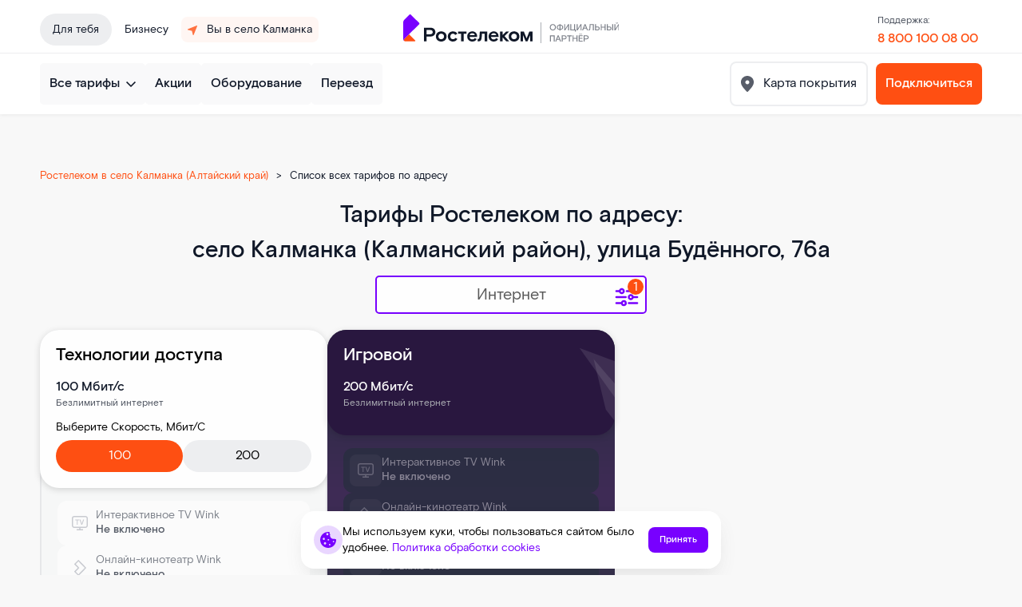

--- FILE ---
content_type: text/html; charset=utf-8
request_url: https://selo-kalmanka.rt-internet.ru/tarifs/ulica-budennogo-76a
body_size: 80962
content:
<!doctype html><html lang="ru">
<head prefix="og: http://ogp.me/ns#">
<meta charset="UTF-8">
<meta name="format-detection" content="telephone=no">
<meta id="viewport" name="viewport" content="width=device-width,initial-scale=1.0,shrink-to-fit=no">
<title>Ростелеком в&nbsp;село Калманка (Алтайский край) — все тарифы по адресу в&nbsp;село Калманка (Алтайский край), Будённого улица, 76а</title>
<meta name="referrer" content="unsafe-url">
<link rel="canonical" href="https://selo-kalmanka.rt-internet.ru/tarifs/ulica-budennogo-76a">
<meta property="og:site_name" content="Ростелеком"><meta property="og:type" content="website">
<meta name="description" content="Оператор связи Ростелеком в&amp;nbsp;село Калманка (Алтайский край). Все тарифы по адресу в&amp;nbsp;село Калманка (Алтайский край), Будённого улица, 76а на высокоскоростной интернет, ТВ, мобильную связь. Тарифы и условия подключения в&amp;nbsp;село Калманка (Алтайский край)."><meta property="og:description" content="Оператор связи Ростелеком в&amp;nbsp;село Калманка (Алтайский край). Все тарифы по адресу в&amp;nbsp;село Калманка (Алтайский край), Будённого улица, 76а на высокоскоростной интернет, ТВ, мобильную связь. Тарифы и условия подключения в&amp;nbsp;село Калманка (Алтайский край)."><meta name="twitter:card" content="summary">
<meta property="og:title" content="Ростелеком в&amp;nbsp;село Калманка (Алтайский край) — все тарифы по адресу в&amp;nbsp;село Калманка (Алтайский край), Будённого улица, 76а">
<meta property="og:url" content="https://selo-kalmanka.rt-internet.ru/tarifs/ulica-budennogo-76a"><meta property="og:image" content="https://selo-kalmanka.rt-internet.ru/files/page/icon-250x250.png"><meta name="twitter:image:src" content="https://selo-kalmanka.rt-internet.ru/files/page/icon-250x250.png"><meta name="robots" content="all">
<link rel="shortcut icon" href="/files/page/d1favicon.ico">
<script>var cpviewportWidth=screen.width;if(window.innerWidth==screen.height){cpviewportWidth=screen.height;}if (window.innerWidth < 360) document.getElementById("viewport").content = "width=device-width,initial-scale="+(window.innerWidth/360)+",shrink-to-fit=no";window.addEventListener("orientationchange", function() {document.getElementById("viewport").content = "width=device-width,initial-scale=1.0,shrink-to-fit=no";if(cpviewportWidth==screen.height){cpviewportWidth=screen.width;}else{cpviewportWidth=screen.height;}if(cpviewportWidth<360) {document.getElementById("viewport").content = "width=device-width,initial-scale="+(cpviewportWidth/360)+",shrink-to-fit=no";setTimeout(function() {document.getElementById("viewport").content = "width=device-width,initial-scale=1.0,shrink-to-fit=no";document.getElementById("viewport").content = "width=device-width,initial-scale="+(cpviewportWidth/360)+",shrink-to-fit=no";}, 500);}});</script>
<style>html{min-height:100%;min-width:100%;-webkit-text-size-adjust:100%;-ms-text-size-adjust:100%;text-size-adjust:100%;}body{margin:0;-webkit-font-smoothing:antialiased}audio,canvas,progress,video{display:inline-block;vertical-align:baseline}input,textarea{text-align:inherit;}input,textarea,select,button,.bh1 h1,.bh2 h2,.bh3 h3,.bh4 h4{font-size:inherit;font-weight:inherit;letter-spacing:inherit;line-height:inherit}input:not([type="file"]),textarea,select,button{font-family:inherit}input[type="file"]{letter-spacing:normal;line-height:normal;font-weight:400}label{white-space:normal}.liItem{white-space:nowrap}input[type=checkbox],input[type=radio]{vertical-align:middle;margin:-3px 5px 0 0}audio:not([controls]){display:none;height:0}sub,sup{position:relative;font-size:75%;line-height:0;vertical-align:baseline}sup{top:-.5em}sub{bottom:-.25em}b,strong{font-weight:700}pre{overflow:auto}hr{height:0;-webkit-box-sizing:content-box;box-sizing:content-box;border:0;border-top:1px solid #eee}blockquote{margin:0 15px;border-left:2px solid #bbb;padding:0 15px;clear:both}.tb{border-collapse:collapse;border:0}.tb .td,form{padding:0;border:0}form{margin:0}.form100,.irz{width:100% !important;height:100% !important}p{padding:0;margin:0}h1,h2,h3,h4,h5,h6{margin:0;font-weight:inherit}img{border:0}.left{float:left}.right{float:right}.center{margin:0 auto}.link,.cursor,label,.phswipet{cursor:pointer}label{user-select:none}a{outline-style:none}a:hover{text-decoration:none}.formR input.input,.formR textarea{border:0;margin:0;padding:0 5px 0 5px;width:100%;height:100%;display:block}.formR button{display:block;margin:0;padding:0;cursor:pointer;background:none;border:none;text-align:center}.formR select{border:0;margin:0;width:100%;height:100%;display:block}select option{background-color:inherit;}.formR textarea{overflow:auto;resize:none}.formR .url{display:none}.line{width:100%;height:0;font-size:0;line-height:0;padding:0;top:50%;position:absolute;left:0}.lineV{width:0;font-size:0;padding:0;margin:0 auto;height:100%}.bl{vertical-align:top;display:inline-block}figcaption{overflow:hidden;margin:0;-webkit-box-sizing:border-box;box-sizing:border-box}.flipfront{overflow:hidden;opacity:0;transform:perspective(800px)rotateY(-180deg);backface-visibility:hidden;top:0;left:0;height:100%;width:100%;position:absolute;z-index:-1;transition:1.0s;-webkit-box-sizing:border-box;box-sizing:border-box}div{border-collapse:separate}.scroll1{overflow:auto}.scroll2{overflow-x:scroll;overflow-y:hidden;white-space:nowrap}.scroll3{overflow-y:scroll;overflow-x:hidden}.wh100{width:100%;height:100%}.owl-carousel{overflow:hidden;white-space:nowrap;}.h100{height:100%}.w100{width:100%}.smenu > .pop2,.smenu2 > .pop2{display:none;position:absolute;z-index:2000}.pop2{text-align:left}.irz,.smenu:hover > .pop2,.hover2 > .pop2{display:block}.links{text-decoration:none !important}.statbar,.virtuals,.droppable,.pgdiv,.tddiv,.relative,.wrapzoom3{position:relative}.wrapzoom3{width:100%;}.statbar{top:auto !important;left:auto !important;bottom:auto !important;right:auto !important}.fixbar,.fixbott{position:fixed !important;will-change:transform;height:0}.fixbar{top:0}.fixbott{bottom:0}.ascroll{position:absolute;z-index:-100;font-size:0}.ascroll span{position:absolute;top:0}.phidden{visibility:hidden;width:0;height:0.1px;overflow:hidden;opacity:0}.phidden2{display:none}.vdis{height:100%;position:relative}.virtuals{width:100%}.cpdimming{background:rgba(0,0,0,0.8);z-index:919;position:fixed;height:100%;width:100%;left:0;top:0}.droppable,.bgFixs,.vdis,.boxs,.bi,.formR button,.formR select,.formR input.input,.formR textarea{-webkit-box-sizing:border-box;box-sizing:border-box}.vdis,.droppable{height:100%;margin:0 auto}.bi{display:block;position:relative;height:100%}.bgFixs,.bgFixBody{overflow:hidden;top:0;left:0;width:100%}.bgFixs{margin:auto;position:absolute;z-index:-3;bottom:0;right:0}.bgFixBody{z-index:-100;height:100%;position:fixed;pointer-events:none}.bgVY1{position:absolute;top:0;left:0;width:100%;height:100%}.bgV0{position:absolute;width:100%;height:100%;z-index:0;top:0;left:0}.bgVY2{position:relative;padding-bottom:56.25%;max-width:100%;height:0}.bgVY2 .youtubef{position:absolute;top:0;left:0;width:100%;height:100%;opacity:0;transition:opacity .8s linear}.bgV1{overflow:hidden;position:absolute;width:100%;height:100%;left:0;top:0;pointer-events:none}.bgV2::-webkit-media-controls-play-button,.bgV2::-webkit-media-controls-start-playback-button{opacity:0;pointer-events:none;width:5px}.bgV2{position:absolute;top:50%;left:50%;min-width:100%;min-height:100%;width:auto;height:auto;-webkit-transform:translate(-50%,-50%);transform:translate(-50%,-50%);opacity:0;transition:opacity .8s linear}.bgV2.is-playing,.youtubef.is-playing{opacity:1}@supports(object-fit:cover){.bgV2{-webkit-transform:none;transform:none;top:0;left:0;width:100%;height:100%;object-fit:cover}}@supports (-ms-ime-align:auto){.bgV2{top:50%;left:50%;width:auto;height:auto;transform:translate(-50%, -50%);object-fit:none;}}.sUptop{top:0}.sUpbottom{bottom:0}.sUptop,.sUpbottom{position:fixed;width:100%;left:0;height:0;z-index:600}#sUpB{cursor:pointer;opacity:0;z-index:600}.hide2{display:none}.formR input[type="number"]{padding:5px}.parPerSel{text-decoration:none !important}.flip-clock-wrapper ul:first-child{margin-right:.1em}.flip-clock-wrapper .tDay .tcells,.flip-clock-wrapper .tHour .tcells,.flip-clock-wrapper .tMin .tcells,.flip-clock-wrapper .tSec .tcells{white-space:nowrap}.flip-clock-wrapper{user-select:none}.flip-clock-wrapper ul{list-style:none;position:relative;display:inline-block;margin:0;padding:0}.flip-clock-wrapper ul li{z-index:1;position:absolute;left:0;top:0;width:100%;height:100%}.flip-clock-wrapper ul li:first-child{z-index:2}.flip-clock-wrapper ul li.flipsizer{position:relative;z-index:-1;width:auto;height:auto;color:rgba(0,0,0,0)!important;text-shadow:none !important}.flip-clock-wrapper ul li span{display:block;height:100%;-webkit-perspective:200px;perspective:200px;margin:0 !important;overflow:visible !important;cursor:default !important}.flip-clock-wrapper ul li span div{z-index:1;position:absolute;left:0;width:100%;height:50%;overflow:hidden}.flip-clock-wrapper ul li span div .shadow{position:absolute;width:100%;height:100%;z-index:2}.flip-clock-wrapper div.up{top:0}.flip-clock-wrapper div.down{bottom:0}.flip-clock-wrapper ul li span div div.inn{position:absolute;left:0;z-index:1;height:200%;text-align:center;letter-spacing:normal}.flip-clock-wrapper ul li span div.up div.inn{top:0}.flip-clock-wrapper ul li span div.down div.inn{bottom:0}.flip-clock-wrapper td.dots{position:relative;vertical-align:top;width:1px}.flip-clock-wrapper div.dots{letter-spacing:1px;padding:0 .05em}.flip-clock-wrapper ul.play li.flip-clock-before{z-index:3}.flip-clock-wrapper ul li.flip-clock-active{z-index:5}@-webkit-keyframes asd{0%{z-index:2}20%{z-index:4}100%{z-index:4}}@keyframes asd{0%{z-index:2}20%{z-index:4}100%{z-index:4}}@-webkit-keyframes turn{0%{-webkit-transform:rotateX(90deg);opacity:1}100%{-webkit-transform:rotateX(0deg);opacity:1}}@keyframes turn{0%{transform:rotateX(90deg);opacity:1}100%{transform:rotateX(0deg);opacity:1}}@-webkit-keyframes turn2{0%{-webkit-transform:rotateX(0deg);opacity:1}100%{-webkit-transform:rotateX(-90deg);opacity:1}}@keyframes turn2{0%{transform:rotateX(0deg);opacity:1}100%{transform:rotateX(-90deg);opacity:1}}@-webkit-keyframes show-shadow{0%{opacity:0}100%{opacity:1}}@keyframes show-shadow{0%{opacity:0}100%{opacity:1}}@-webkit-keyframes hide-shadow{0%{opacity:1}100%{opacity:0}}@keyframes hide-shadow{0%{opacity:1}100%{opacity:0}}:focus{outline-color:transparent;outline-style:none;}input::-webkit-input-placeholder,textarea::-webkit-input-placeholder{opacity:1;-webkit-transition:opacity .5s;transition:opacity .5s;}input::-moz-placeholder,textarea::-moz-placeholder{opacity:1;-moz-transition:opacity .5s;transition:opacity .5s;}input:-ms-input-placeholder,textarea:-ms-input-placeholder{opacity:1;transition:opacity .5s;}input::placeholder,textarea::placeholder{opacity:1;transition:opacity .5s;}input:focus::-webkit-input-placeholder,textarea:focus::-webkit-input-placeholder{opacity:0;}input:focus::-moz-placeholder,textarea:focus::-moz-placeholder{opacity:0;}input:focus:-ms-input-placeholder,textarea:focus:-ms-input-placeholder{opacity:0;}input:focus::placeholder,textarea:focus::placeholder{opacity:0;}.invisible{visibility:hidden;}html,body{margin:0;}div[data-aload]{background-image:none !important;}.popupContent{z-index:921;position:fixed;top:0;left:0;left:0;top:0;right:0;bottom:0;overflow-y:auto;overflow-x:hidden;-webkit-overflow-scrolling:touch;}.popupContent .tddiv{display:-webkit-flex;display:flex;-webkit-align-items:center;align-items:center;min-height:100%;}.popupContent .tddiv::after{display:block;height:100vh;content:"";}html.mobile .popupContent .tddiv::after{height:calc(100vh + 1px);}.popupContent .tddiv .virtuals{position:relative !important}input[type="date"]::-webkit-clear-button,input[type="time"]::-webkit-clear-button{display:none;}input[type="date"]::-ms-clear,input[type="time"]::-ms-clear{display:none;}input[type="date"]::-webkit-inner-spin-button,input[type="time"]::-webkit-inner-spin-button{height:100%;}.screenreader{position:absolute !important;width:1px !important;height:1px !important;overflow:hidden !important;clip:rect(0 0 0 0) !important;}.grays,.graysi .bl,.graysv video{-webkit-filter:grayscale(100%);-ms-filter:grayscale(100%);filter:grayscale(100%);}.grays:hover,.graysi:hover .bl,.graysv.cpsound video,.graysv:hover video:not([data-mouseout]){-webkit-filter:none;-ms-filter:none;filter:none;}summary{outline:0;cursor:pointer;display:block;}summary::-webkit-details-marker{display:none;}summary::-moz-list-bullet{list-style-type:none;}summary::marker{display:none;}details{position:relative;display:block;}summary:before{display:flex;justify-content:center;align-items:center;position:absolute;min-width:1em;height:1em;}summary > .marker svg{width:100%;height:100%;}summary > .marker{position:absolute;}.tcenter{width:100%;}.tcenter > div{height:100.1%;display:-webkit-flex;display:flex;-webkit-align-items:center;align-items:center;-webkit-justify-content:center;justify-content:center;}figure{margin:0;}.mobile body{min-width:360px;}html,body{font-size:16px;line-height:1.5rem;font-weight:400;font-family:Basic;}h1,.bh1{font-size:2.625rem;line-height:2.75rem;font-weight:500;font-family:Basic;}h2,.bh2{font-size:2.625rem;line-height:2.75rem;font-weight:500;font-family:Basic;}h3,.bh3{font-size:28px;line-height:32px;font-weight:500;font-family:Basic;}h4,.bh4{font-size:28px;line-height:32px;font-weight:500;font-family:Basic;}body{background-color:rgb(244,244,245);}#b1432,.b1432{overflow:hidden;height:auto;width:100%;}#v1432{z-index:1;}#c_1432{display:-webkit-flex;display:flex;-webkit-flex-direction:row;flex-direction:row;-webkit-align-items:center;align-items:center;-webkit-align-content:center;align-content:center;-webkit-flex-wrap:wrap;flex-wrap:wrap;-webkit-justify-content:center;justify-content:center;padding:10px 10px 10px 10px;width:100%;}#b1432,.b1432{background-color:rgb(250,250,250);}#b1432{-webkit-animation-delay:10s;animation-delay:10s;}#i9576{width:50px;height:50px;margin:0;position:relative;z-index:2;vertical-align:top;display:inline-block;}#b9576{padding:0px 0px 0px 0px;line-height:0;font-size:0;}#b9576 .bl{width:100%;height:100%;object-fit:cover;}#i9576 a{color:rgb(0,0,0);}#b9576:hover a{text-decoration:none;}#b9576:hover{}#i17412{width:auto;height:auto;padding:0;margin:10px 10px 10px 10px;position:relative;z-index:2;vertical-align:top;display:inline-block;}#b17412{text-align:center;}#b17412{font-style:normal;text-decoration:none;color:rgb(255,255,255);padding:8px 30px 8px 30px;} #b17412 a{color:rgb(97,48,22);}#b17412:hover{text-decoration:none;}#i16300{width:100%;height:auto;margin:0;position:relative;z-index:2;vertical-align:top;display:none;}#b16300{font-size:30px;font-weight:500;line-height:38px;text-align:left;}#b16300{font-style:normal;text-decoration:none;color:rgb(16,24,40);padding:0px 0px 0px 0px;} #b16300 a{color:rgb(0,0,0);}#b16300:hover{text-decoration:none;}#i17483{width:100%;height:auto;margin:0;position:relative;z-index:2;vertical-align:top;display:inline-block;}#b17483{font-weight:500;text-align:center;}#b17483{font-style:normal;text-decoration:none;color:rgb(0,0,0);padding:0px 0px 24px 0px;} #b17483 a{color:rgb(97,48,22);}#b17483:hover{text-decoration:none;}#i12341{width:auto;height:auto;margin:0;position:relative;z-index:2;vertical-align:top;display:none;}#b12341{display:-webkit-flex;display:flex;-webkit-flex-direction:row;flex-direction:row;-webkit-align-items:center;align-items:center;-webkit-align-content:space-between;align-content:space-between;-webkit-flex-wrap:wrap;flex-wrap:wrap;-webkit-justify-content:flex-start;justify-content:flex-start;padding:0px 0px 0px 0px;}#b400,.b400{overflow:hidden;height:auto;width:100%;}#v400{z-index:1;}#c_400{display:-webkit-flex;display:flex;-webkit-flex-direction:row;flex-direction:row;-webkit-align-items:center;align-items:center;-webkit-align-content:center;align-content:center;-webkit-flex-wrap:wrap;flex-wrap:wrap;-webkit-justify-content:center;justify-content:center;padding:30px 10px 10px 10px;max-width:1480px;}#c_400{}#b400{}#i24997{width:100%;height:auto;margin:0;position:relative;z-index:2;vertical-align:top;display:inline-block;}#b24997{display:-webkit-flex;display:flex;-webkit-flex-direction:row;flex-direction:row;-webkit-align-items:center;align-items:center;-webkit-align-content:center;align-content:center;-webkit-flex-wrap:nowrap;flex-wrap:nowrap;-webkit-justify-content:space-between;justify-content:space-between;padding:0px 0px 0px 0px;}#i24998{width:auto;height:auto;margin:0;position:relative;z-index:2;vertical-align:top;display:inline-block;}#b24998{font-size:30px;font-weight:500;line-height:38px;text-align:center;}#b24998{font-style:normal;text-decoration:none;color:rgb(16,24,40);padding:0px 0px 0px 0px;} #b24998 a{color:rgb(0,0,0);}#b24998:hover{text-decoration:none;}#i25001{width:32px;height:32px;margin:0;position:relative;z-index:2;vertical-align:top;display:inline-block;}#b25001{text-align:center;}#b25001{font-style:normal;text-decoration:none;color:rgb(16,24,40);padding:0px 0px 0px 0px;transition:0.3s;background-color:rgb(237,238,240);border-radius:8px 8px 8px 8px;} #b25001 a{color:rgb(0,0,0);}#b25001:hover{text-decoration:none;background-color:rgba(237,238,240,0.5) !important;}#i25004{width:auto;height:auto;margin:0;position:relative;z-index:2;vertical-align:top;display:inline-block;}#b25004{font-size:30px;font-weight:500;line-height:38px;text-align:center;}#b25004{font-style:normal;text-decoration:none;color:rgb(16,24,40);padding:0px 0px 0px 0px;} #b25004 a{color:rgb(0,0,0);}#b25004:hover{text-decoration:none;}#i25005{width:32px;height:32px;margin:0;position:relative;z-index:2;vertical-align:top;display:inline-block;}#b25005{text-align:center;}#b25005{font-style:normal;text-decoration:none;color:rgb(16,24,40);padding:0px 0px 0px 0px;transition:0.3s;background-color:rgb(237,238,240);border-radius:8px 8px 8px 8px;} #b25005 a{color:rgb(0,0,0);}#b25005:hover{text-decoration:none;background-color:rgba(237,238,240,0.5) !important;}#b3704,.b3704{height:auto;min-height:100vh;width:75%;}#v3704{z-index:1;}#b3704{margin:0;float:right;}.bgFixc_3704,.bgFixedc_3704{left:auto;right:0;}#v3704:after{content:"";display:block;clear:both;visibility:hidden;line-height:0;height:0;}#c_3704{display:-webkit-flex;display:flex;-webkit-flex-direction:row;flex-direction:row;-webkit-align-items:flex-start;align-items:flex-start;-webkit-align-content:flex-start;align-content:flex-start;-webkit-flex-wrap:wrap;flex-wrap:wrap;-webkit-justify-content:flex-start;justify-content:flex-start;padding:0px 0px 0px 0px;min-height:100vh;}#c_3704{background-color:rgb(255,255,255);}#b3704{}#b450,.b450{overflow:hidden;height:auto;width:100%;}#v450{z-index:3;}#c_450{display:-webkit-flex;display:flex;-webkit-flex-direction:row;flex-direction:row;-webkit-align-items:flex-start;align-items:flex-start;-webkit-align-content:flex-start;align-content:flex-start;-webkit-flex-wrap:wrap;flex-wrap:wrap;-webkit-justify-content:center;justify-content:center;padding:60px 0px 0px 0px;width:100%;}#b450,.b450{}#i24631{width:100%;height:auto;min-height:104px;margin:0;position:relative;z-index:2;vertical-align:top;display:inline-block;}#b24631{display:-webkit-flex;display:flex;-webkit-flex-direction:row;flex-direction:row;-webkit-align-items:flex-start;align-items:flex-start;-webkit-align-content:flex-start;align-content:flex-start;-webkit-flex-wrap:wrap;flex-wrap:wrap;-webkit-justify-content:flex-start;justify-content:flex-start;padding:16px 16px 16px 16px;min-height:104px;background-color:rgb(244,244,245);border-radius:16px 16px 16px 16px;}#b1419,.b1419{overflow:hidden;height:auto;width:100%;}#v1419{z-index:1;}#c_1419{display:-webkit-flex;display:flex;-webkit-flex-direction:row;flex-direction:row;-webkit-align-items:center;align-items:center;-webkit-align-content:center;align-content:center;-webkit-flex-wrap:wrap;flex-wrap:wrap;-webkit-justify-content:center;justify-content:center;padding:10px 10px 10px 10px;max-width:1480px;}#c_1419{}#b1419{}#b538,.b538{overflow:hidden;height:auto;width:100%;}#v538{z-index:1;}#c_538{display:-webkit-flex;display:flex;-webkit-flex-direction:row;flex-direction:row;-webkit-align-items:center;align-items:center;-webkit-align-content:center;align-content:center;-webkit-flex-wrap:wrap;flex-wrap:wrap;-webkit-justify-content:center;justify-content:center;padding:10px 10px 10px 10px;width:100%;}#b538,.b538{background-color:rgb(250,250,250);}#b538{-webkit-animation-delay:10s;animation-delay:10s;}#b9555,.b9555{overflow:hidden;height:auto;width:100%;}#v9555{z-index:1;}#c_9555{display:-webkit-flex;display:flex;-webkit-flex-direction:row;flex-direction:row;-webkit-align-items:center;align-items:center;-webkit-align-content:center;align-content:center;-webkit-flex-wrap:wrap;flex-wrap:wrap;-webkit-justify-content:center;justify-content:center;padding:10px 10px 10px 10px;width:100%;max-width:1480px;}#b9555,.b9555{}#b9555{}#i10021{width:100%;height:auto;margin:0;position:relative;z-index:2;vertical-align:top;display:inline-block;}#b10021{font-size:13px;}#b10021{font-style:normal;text-decoration:none;color:rgb(16,24,40);padding:15px 10px 0px 10px;}#b10021 a{color:rgb(255,255,255);}#b10021:hover{text-decoration:none;}#i10022{width:100%;height:48px;margin:0;position:relative;z-index:2;vertical-align:top;display:inline-block;}#b10022{transition:0.5s;padding:12px 12px 12px 12px;border-radius:8px 8px 8px 8px;border-top:2px solid rgb(237,238,240);border-left:2px solid rgb(237,238,240);border-right:2px solid rgb(237,238,240);border-bottom:2px solid rgb(237,238,240);}#b10022 .field {font-style:normal;text-decoration:none;color:rgba(16,24,40,0.48);border-radius:4px 4px 4px 4px;}#b10022 .field::-moz-placeholder{color:rgba(16,24,40,0.48);}#b10022 .field::-webkit-input-placeholder{color:rgba(16,24,40,0.48);}#b10022 .field:-ms-input-placeholder{color:rgba(16,24,40,0.48);}#b10022 .placeholder{color:rgba(16,24,40,0.48);}#b10022:hover .field::-moz-placeholder{color:rgb(16,24,40);}#b10022:hover .field::-webkit-input-placeholder{color:rgb(16,24,40);}#b10022:hover .field:-ms-input-placeholder{color:rgb(16,24,40);}#b10022:hover .placeholder{color:rgb(16,24,40);}#b10022:hover .field {color:rgb(16,24,40);}#b10022:hover{text-decoration:none;border-top:2px solid rgb(165,159,159) !important;border-left:2px solid rgb(165,159,159) !important;border-right:2px solid rgb(165,159,159) !important;border-bottom:2px solid rgb(165,159,159) !important;}#i25013{width:auto;height:auto;margin:0;position:relative;z-index:2;vertical-align:top;display:inline-block;}#b25013{font-size:30px;font-weight:500;line-height:38px;text-align:center;}#b25013{font-style:normal;text-decoration:none;color:rgb(16,24,40);padding:0px 0px 0px 0px;} #b25013 a{color:rgb(0,0,0);}#b25013:hover{text-decoration:none;}#i25014{width:32px;height:32px;margin:0;position:relative;z-index:2;vertical-align:top;display:inline-block;}#b25014{text-align:center;}#b25014{font-style:normal;text-decoration:none;color:rgb(16,24,40);padding:0px 0px 0px 0px;transition:0.3s;background-color:rgb(237,238,240);border-radius:8px 8px 8px 8px;} #b25014 a{color:rgb(0,0,0);}#b25014:hover{text-decoration:none;background-color:rgba(237,238,240,0.5) !important;}#i17503{width:auto;height:auto;margin:0;position:relative;z-index:2;vertical-align:top;display:inline-block;}#b17503{font-size:14px;}#b17503 .liItem{display:inline-block;vertical-align:top;}#b17503{font-style:normal;text-decoration:none;text-align:left;padding:0px 0px 0px 0px;color:rgb(16,24,40);}#b17503:hover{text-decoration:none;}#i17487{width:auto;height:auto;margin:0;position:relative;z-index:2;vertical-align:top;display:inline-block;}#b17487{font-size:15px;}#b17487 .liItem{display:inline-block;vertical-align:top;}#b17487{font-style:normal;text-decoration:none;text-align:left;padding:0px 0px 0px 0px;color:rgb(16,24,40);}#b17487:hover{text-decoration:none;}#i17495{width:auto;height:auto;margin:0;position:relative;z-index:2;vertical-align:top;display:inline-block;}#b17495{font-size:15px;}#b17495 .liItem{display:inline-block;vertical-align:top;}#b17495{font-style:normal;text-decoration:none;text-align:left;padding:0px 0px 0px 0px;color:rgb(16,24,40);}#b17495:hover{text-decoration:none;}#i10006{width:100%;height:auto;margin:0;position:relative;z-index:2;vertical-align:top;display:none;}#b10006{font-size:35px;text-align:center;}#b10006{font-style:normal;text-decoration:none;color:rgb(0,0,0);padding:10px 10px 10px 10px;}#b10006 a{color:rgb(255,255,255);}#b10006:hover{text-decoration:none;}#i26340{width:46%;height:48px;margin:0;position:relative;z-index:2;vertical-align:top;display:inline-block;}#b26340{transition:0.5s;padding:12px 12px 12px 12px;border-radius:8px 8px 8px 8px;border-top:2px solid rgb(237,238,240);border-left:2px solid rgb(237,238,240);border-right:2px solid rgb(237,238,240);border-bottom:2px solid rgb(237,238,240);}#b26340 .field {font-style:normal;text-decoration:none;color:rgba(16,24,40,0.48);border-radius:4px 4px 4px 4px;}#b26340 .field::-moz-placeholder{color:rgba(16,24,40,0.48);}#b26340 .field::-webkit-input-placeholder{color:rgba(16,24,40,0.48);}#b26340 .field:-ms-input-placeholder{color:rgba(16,24,40,0.48);}#b26340 .placeholder{color:rgba(16,24,40,0.48);}#b26340:hover .field::-moz-placeholder{color:rgb(16,24,40);}#b26340:hover .field::-webkit-input-placeholder{color:rgb(16,24,40);}#b26340:hover .field:-ms-input-placeholder{color:rgb(16,24,40);}#b26340:hover .placeholder{color:rgb(16,24,40);}#b26340:hover .field {color:rgb(16,24,40);}#b26340:hover{text-decoration:none;}#i26336{width:60%;height:auto;min-height:528px;margin:0;position:relative;z-index:2;vertical-align:top;display:inline-block;}#b26336{display:-webkit-flex;display:flex;-webkit-flex-direction:row;flex-direction:row;-webkit-align-items:flex-start;align-items:flex-start;-webkit-align-content:flex-start;align-content:flex-start;-webkit-flex-wrap:wrap;flex-wrap:wrap;-webkit-justify-content:flex-start;justify-content:flex-start;padding:60px 60px 60px 60px;min-height:528px;}#i26337{width:40%;height:auto;margin:0;position:relative;z-index:2;vertical-align:top;display:inline-block;}#b26337{display:-webkit-flex;display:flex;-webkit-flex-direction:row;flex-direction:row;-webkit-align-items:stretch;align-items:stretch;-webkit-align-content:space-between;align-content:space-between;-webkit-flex-wrap:wrap;flex-wrap:wrap;-webkit-justify-content:flex-start;justify-content:flex-start;padding:60px 60px 60px 60px;background-color:rgb(249,249,250);border-radius:0px 40px 40px 0px;}#i18000{width:100%;height:auto;max-width:700px;min-height:250px;margin:0;position:relative;z-index:2;vertical-align:top;display:inline-block;}#b18000{display:-webkit-flex;display:flex;-webkit-flex-direction:row;flex-direction:row;-webkit-align-items:center;align-items:center;-webkit-align-content:center;align-content:center;-webkit-flex-wrap:wrap;flex-wrap:wrap;-webkit-justify-content:center;justify-content:center;padding:20px 0px 20px 0px;min-height:250px;background-color:rgb(255,255,255);border-radius:10px 10px 10px 10px;}#i18001{width:30px;height:30px;position:absolute;z-index:3;top:10px;right:10px;margin:auto auto;}#b18001{padding:0px 0px 0px 0px;line-height:0;font-size:0;}#b18001 .bl{width:100%;height:100%;object-fit:cover;}#i18001 a{color:rgb(0,0,0);}#b18001:hover a{text-decoration:none;}#b18001:hover{}#i25006{width:100%;height:auto;padding:5px 0px 5px 0px;margin:0;position:relative;z-index:2;vertical-align:top;display:inline-block;}#b25006{font-size:18px;text-align:center;}#b25006{font-style:normal;text-decoration:none;color:rgb(255,255,255);padding:4px 15px 4px 15px;transition:0.5s;background-color:rgb(255,130,24);} #b25006 a{color:rgb(97,48,22);}#b25006:hover{text-decoration:none;}#i17407{width:auto;height:auto;padding:0;margin:10px 10px 10px 10px;position:relative;z-index:2;vertical-align:top;display:inline-block;}#b17407{display:-webkit-flex;display:flex;-webkit-flex-direction:column;flex-direction:column;-webkit-align-items:center;align-items:center;-webkit-align-content:center;align-content:center;-webkit-flex-wrap:wrap;flex-wrap:wrap;-webkit-justify-content:flex-start;justify-content:flex-start;padding:10px 10px 10px 10px;}#i17404{width:auto;height:auto;padding:0;margin:10px 10px 10px 10px;position:relative;z-index:2;vertical-align:top;display:inline-block;}#b17404{display:-webkit-flex;display:flex;-webkit-flex-direction:column;flex-direction:column;-webkit-align-items:center;align-items:center;-webkit-align-content:center;align-content:center;-webkit-flex-wrap:wrap;flex-wrap:wrap;-webkit-justify-content:flex-start;justify-content:flex-start;padding:10px 10px 10px 10px;}#i17405{width:100%;height:auto;max-width:800px;padding:10px 0px 10px 0px;margin:0;position:relative;z-index:2;vertical-align:top;display:inline-block;}#b17405{text-align:center;}#b17405{font-style:normal;text-decoration:none;color:rgb(16,24,40);padding:10px 10px 10px 10px;} #b17405 a{color:rgb(119,0,255);}#b17405:hover{text-decoration:none;}#i9573{width:auto;height:auto;padding:0;margin:10px 10px 10px 10px;position:relative;z-index:2;vertical-align:top;display:inline-block;}#b9573{font-size:20px;text-align:center;}#b9573{font-style:normal;text-decoration:none;color:rgb(16,24,40);padding:10px 10px 10px 10px;} #b9573 a{color:rgb(0,0,0);}#b9573:hover{text-decoration:none;}#i9572{width:450px;height:300px;margin:0;position:relative;z-index:2;vertical-align:top;display:inline-block;}#b9572{display:-webkit-flex;display:flex;-webkit-flex-direction:row;flex-direction:row;-webkit-align-items:center;align-items:center;-webkit-align-content:center;align-content:center;-webkit-flex-wrap:wrap;flex-wrap:wrap;-webkit-justify-content:center;justify-content:center;padding:10px 10px 10px 10px;background-color:rgb(255,255,255);border-radius:10px 10px 10px 10px;}#i24635{width:100%;height:auto;max-width:300px;margin:0;position:relative;z-index:2;vertical-align:top;display:inline-block;}#b24635{padding:0px 0px 5px 0px;display:-webkit-flex;display:flex;-webkit-flex-direction:column;flex-direction:column;-webkit-align-items:flex-start;align-items:flex-start;-webkit-align-content:flex-start;align-content:flex-start;-webkit-flex-wrap:wrap;flex-wrap:wrap;-webkit-justify-content:flex-start;justify-content:flex-start;transition:0.5s;}#b23375,.b23375{overflow:hidden;height:auto;width:100%;}#v23375{z-index:1;}#pgc_23375{display:none;}#c_23375{display:-webkit-flex;display:flex;-webkit-flex-direction:row;flex-direction:row;-webkit-align-items:center;align-items:center;-webkit-align-content:center;align-content:center;-webkit-flex-wrap:wrap;flex-wrap:wrap;-webkit-justify-content:center;justify-content:center;padding:0px 0px 0px 0px;width:100%;max-width:1480px;}#b23375,.b23375{}#b9567,.b9567{overflow:hidden;height:auto;width:100%;}#v9567{z-index:1;}#c_9567{display:-webkit-flex;display:flex;-webkit-flex-direction:row;flex-direction:row;-webkit-align-items:center;align-items:center;-webkit-align-content:center;align-content:center;-webkit-flex-wrap:wrap;flex-wrap:wrap;-webkit-justify-content:center;justify-content:center;padding:10px 10px 10px 10px;width:100%;}#b9567,.b9567{background-color:rgb(250,250,250);}#b9567{-webkit-animation-delay:10s;animation-delay:10s;}#i10004{width:100%;height:auto;max-width:600px;padding:0px 0px 10px 0px;margin:0;position:relative;z-index:2;vertical-align:top;display:inline-block;}#b10004{display:-webkit-flex;display:flex;-webkit-flex-direction:row;flex-direction:row;-webkit-align-items:center;align-items:center;-webkit-align-content:center;align-content:center;-webkit-flex-wrap:wrap;flex-wrap:wrap;-webkit-justify-content:center;justify-content:center;padding:24px 24px 24px 24px;background-color:rgb(255,255,255);border-radius:10px 10px 10px 10px;}#i10005{width:100%;height:auto;margin:0;position:relative;z-index:2;vertical-align:top;display:inline-block;}#b10005{display:-webkit-flex;display:flex;-webkit-flex-direction:row;flex-direction:row;-webkit-align-items:center;align-items:center;-webkit-align-content:flex-start;align-content:flex-start;-webkit-flex-wrap:wrap;flex-wrap:wrap;-webkit-justify-content:flex-start;justify-content:flex-start;padding:0px 0px 0px 0px;}#i17411{width:100%;height:auto;max-width:800px;padding:10px 10px 10px 10px;margin:0;position:relative;z-index:2;vertical-align:top;display:inline-block;}#b17411{font-style:normal;text-decoration:none;color:rgb(16,24,40);padding:10px 10px 10px 10px;} #b17411 a{color:rgb(119,0,255);}#b17411:hover{text-decoration:none;}#i26349{width:50%;height:0px;margin:0;position:relative;z-index:2;vertical-align:top;display:inline-block;}#b26349{font-style:normal;text-decoration:none;color:rgb(16,24,40);padding:0px 0px 0px 0px;}#b26349 a{color:rgb(97,48,22);}#b26349:hover{text-decoration:none;}#i26351{width:100%;height:auto;margin:0;position:relative;z-index:2;vertical-align:top;display:inline-block;}#b26351{color:rgb(16,24,40);font-style:normal;text-decoration:none;padding:0px 0px 24px 0px;}#b26351:hover{text-decoration:none;}#i26352{width:100%;height:16px;margin:0;position:relative;z-index:2;vertical-align:top;display:inline-block;}#b26352{}#i26353{width:100%;height:auto;margin:0;position:relative;z-index:2;vertical-align:top;display:inline-block;}#b26353{font-size:18px;line-height:26px;}#b26353{display:-webkit-flex;display:flex;-webkit-flex-direction:row;flex-direction:row;-webkit-align-items:flex-start;align-items:flex-start;-webkit-align-content:flex-start;align-content:flex-start;-webkit-flex-wrap:wrap;flex-wrap:wrap;-webkit-justify-content:flex-start;justify-content:flex-start;padding:0px 0px 0px 0px;}#i26360{width:64px;height:64px;margin:0;position:relative;z-index:2;vertical-align:top;display:inline-block;}#b26360{padding:0px 0px 0px 0px;line-height:0;font-size:0;}#b26360 .bl{width:100%;height:100%;object-fit:cover;}#i26360 a{color:rgb(97,48,22);}#b26360:hover a{text-decoration:none;}#b26360:hover{}#i25009{width:100%;height:auto;padding:5px 0px 5px 0px;margin:0;position:relative;z-index:2;vertical-align:top;display:inline-block;}#b25009{font-size:18px;text-align:center;}#b25009{font-style:normal;text-decoration:none;color:rgb(255,255,255);padding:4px 15px 4px 15px;transition:0.5s;background-color:rgb(255,130,24);} #b25009 a{color:rgb(97,48,22);}#b25009:hover{text-decoration:none;}#i24987{width:auto;height:auto;margin:0;position:relative;z-index:2;vertical-align:top;display:inline-block;}#b24987{font-style:normal;text-decoration:none;color:rgb(16,24,40);padding:0px 0px 0px 0px;} #b24987 a{color:rgb(16,24,40);}#b24987:hover{text-decoration:none;}#i24984{width:auto;height:auto;margin:0;position:relative;z-index:2;vertical-align:top;display:inline-block;}#b24984{font-style:normal;text-decoration:none;color:rgb(16,24,40);padding:0px 0px 0px 0px;}#b24984:hover{text-decoration:none;color:rgb(141,0,255) !important;}#i24983{width:auto;height:auto;margin:0;position:relative;z-index:2;vertical-align:top;display:inline-block;}#b24983{font-style:normal;text-decoration:none;color:rgb(16,24,40);padding:0px 0px 0px 0px;}#b24983:hover{text-decoration:none;color:rgb(141,0,255) !important;}#i24982{width:auto;height:auto;margin:0;position:relative;z-index:2;vertical-align:top;display:inline-block;}#b24982{font-style:normal;text-decoration:none;color:rgb(16,24,40);padding:0px 0px 0px 0px;}#b24982:hover{text-decoration:none;color:rgb(141,0,255) !important;}#i24985{width:auto;height:auto;margin:0;position:relative;z-index:2;vertical-align:top;display:inline-block;}#b24985{font-style:normal;text-decoration:none;color:rgb(16,24,40);padding:0px 0px 0px 0px;}#b24985:hover{text-decoration:none;color:rgb(141,0,255) !important;}#i24986{width:100%;height:auto;margin:0;position:relative;z-index:2;vertical-align:top;display:inline-block;}#b24986{font-size:15px;}#b24986{display:-webkit-flex;display:flex;-webkit-flex-direction:row;flex-direction:row;-webkit-align-items:flex-start;align-items:flex-start;-webkit-align-content:flex-start;align-content:flex-start;-webkit-flex-wrap:wrap;flex-wrap:wrap;-webkit-justify-content:flex-start;justify-content:flex-start;padding:24px 0px 0px 0px;}#i24977{width:auto;height:auto;margin:0;position:relative;z-index:2;vertical-align:top;display:inline-block;}#b24977{font-style:normal;text-decoration:none;color:rgb(16,24,40);padding:0px 0px 0px 0px;}#b24977:hover{text-decoration:none;color:rgb(141,0,255) !important;}#i24978{width:auto;height:auto;margin:0;position:relative;z-index:2;vertical-align:top;display:inline-block;}#b24978{font-style:normal;text-decoration:none;color:rgb(16,24,40);padding:0px 0px 0px 0px;}#b24978:hover{text-decoration:none;color:rgb(141,0,255) !important;}#i24973{width:auto;height:auto;margin:0;position:relative;z-index:2;vertical-align:top;display:inline-block;}#b24973{font-style:normal;text-decoration:none;color:rgb(16,24,40);padding:0px 0px 0px 0px;}#b24973:hover{text-decoration:none;color:rgb(141,0,255) !important;}#i24974{width:auto;height:auto;margin:0;position:relative;z-index:2;vertical-align:top;display:inline-block;}#b24974{font-style:normal;text-decoration:none;color:rgb(16,24,40);padding:0px 0px 0px 0px;}#b24974:hover{text-decoration:none;color:rgb(141,0,255) !important;}#i24975{width:auto;height:auto;margin:0;position:relative;z-index:2;vertical-align:top;display:inline-block;}#b24975{font-style:normal;text-decoration:none;color:rgb(16,24,40);padding:0px 0px 0px 0px;}#b24975:hover{text-decoration:none;color:rgb(141,0,255) !important;}#i24976{width:auto;height:auto;margin:0;position:relative;z-index:2;vertical-align:top;display:inline-block;}#b24976{font-size:14px;line-height:20px;}#b24976{padding:0px 0px 0px 0px;display:-webkit-flex;display:flex;-webkit-flex-direction:column;flex-direction:column;-webkit-align-items:flex-start;align-items:flex-start;-webkit-align-content:flex-start;align-content:flex-start;-webkit-flex-wrap:nowrap;flex-wrap:nowrap;-webkit-justify-content:flex-start;justify-content:flex-start;}#i24967{width:auto;height:auto;margin:0;position:relative;z-index:2;vertical-align:top;display:inline-block;}#b24967{font-style:normal;text-decoration:none;color:rgb(16,24,40);padding:0px 0px 0px 0px;}#b24967:hover{text-decoration:none;color:rgb(141,0,255) !important;}#i24968{width:auto;height:auto;margin:0;position:relative;z-index:2;vertical-align:top;display:inline-block;}#b24968{font-style:normal;text-decoration:none;color:rgb(16,24,40);padding:0px 0px 0px 0px;}#b24968:hover{text-decoration:none;color:rgb(141,0,255) !important;}#i24948{width:auto;height:auto;margin:0;position:relative;z-index:2;vertical-align:top;display:inline-block;}#b24948{font-style:normal;text-decoration:none;color:rgb(16,24,40);padding:0px 0px 0px 0px;}#b24948:hover{text-decoration:none;color:rgb(141,0,255) !important;}#i24949{width:auto;height:auto;margin:0;position:relative;z-index:2;vertical-align:top;display:inline-block;}#b24949{font-style:normal;text-decoration:none;color:rgb(16,24,40);padding:0px 0px 0px 0px;}#b24949:hover{text-decoration:none;color:rgb(141,0,255) !important;}#i24947{width:auto;height:auto;margin:0;position:relative;z-index:2;vertical-align:top;display:inline-block;}#b24947{font-size:14px;line-height:20px;}#b24947{padding:0px 0px 0px 0px;display:-webkit-flex;display:flex;-webkit-flex-direction:column;flex-direction:column;-webkit-align-items:flex-start;align-items:flex-start;-webkit-align-content:flex-start;align-content:flex-start;-webkit-flex-wrap:nowrap;flex-wrap:nowrap;-webkit-justify-content:flex-start;justify-content:flex-start;}#i25238{width:auto;height:auto;margin:0;position:relative;z-index:2;vertical-align:top;display:none;}#b25238{font-weight:500;}#b25238{font-style:normal;text-decoration:none;color:rgb(76,82,94);padding:0px 0px 0px 0px;} #b25238 a{color:rgb(255,79,18);}#b25238:hover{text-decoration:none;}#i24946{width:100%;height:auto;margin:0;position:relative;z-index:2;vertical-align:top;display:inline-block;}#b24946{display:-webkit-flex;display:flex;-webkit-flex-direction:row;flex-direction:row;-webkit-align-items:flex-start;align-items:flex-start;-webkit-align-content:flex-start;align-content:flex-start;-webkit-flex-wrap:wrap;flex-wrap:wrap;-webkit-justify-content:space-between;justify-content:space-between;padding:30px 0px 0px 0px;}#b24945,.b24945{overflow:hidden;height:auto;width:100%;}#v24945{z-index:1;}#c_24945{display:-webkit-flex;display:flex;-webkit-flex-direction:row;flex-direction:row;-webkit-align-items:center;align-items:center;-webkit-align-content:center;align-content:center;-webkit-flex-wrap:wrap;flex-wrap:wrap;-webkit-justify-content:center;justify-content:center;padding:40px 0px 40px 0px;width:100%;}#b24945,.b24945{background-color:rgb(255,255,255);}#i26371{width:100%;height:20px;margin:0;position:relative;z-index:2;vertical-align:top;display:inline-block;}#b26371{}#i24955{width:auto;height:auto;margin:0;position:relative;z-index:2;vertical-align:top;display:inline-block;}#b24955{font-style:normal;text-decoration:none;color:rgb(16,24,40);padding:0px 0px 0px 0px;}#b24955:hover{text-decoration:none;color:rgb(141,0,255) !important;}#i24956{width:auto;height:auto;margin:0;position:relative;z-index:2;vertical-align:top;display:inline-block;}#b24956{font-style:normal;text-decoration:none;color:rgb(16,24,40);padding:0px 0px 0px 0px;}#b24956:hover{text-decoration:none;color:rgb(141,0,255) !important;}#i24951{width:auto;height:auto;margin:0;position:relative;z-index:2;vertical-align:top;display:inline-block;}#b24951{font-style:normal;text-decoration:none;color:rgb(16,24,40);padding:0px 0px 0px 0px;}#b24951:hover{text-decoration:none;color:rgb(141,0,255) !important;}#i24952{width:auto;height:auto;margin:0;position:relative;z-index:2;vertical-align:top;display:inline-block;}#b24952{font-style:normal;text-decoration:none;color:rgb(16,24,40);padding:0px 0px 0px 0px;}#b24952:hover{text-decoration:none;color:rgb(141,0,255) !important;}#i24954{width:auto;height:auto;margin:0;position:relative;z-index:2;vertical-align:top;display:inline-block;}#b24954{font-size:14px;line-height:20px;}#b24954{padding:0px 0px 0px 0px;display:-webkit-flex;display:flex;-webkit-flex-direction:column;flex-direction:column;-webkit-align-items:flex-start;align-items:flex-start;-webkit-align-content:flex-start;align-content:flex-start;-webkit-flex-wrap:nowrap;flex-wrap:nowrap;-webkit-justify-content:flex-start;justify-content:flex-start;}#i26344{width:auto;height:auto;margin:0;position:relative;z-index:2;vertical-align:top;display:inline-block;}#b26344{text-align:center;}#b26344{width:100%;font-style:normal;text-decoration:none;padding:12px 12px 12px 12px;color:rgb(255,255,255);background-color:rgb(255,79,18);border-radius:8px 8px 8px 8px;}#b26344:hover{text-decoration:none;}#i26345{width:100%;height:auto;margin:0;position:relative;z-index:2;vertical-align:top;display:inline-block;}#b26345{font-size:12px;line-height:16px;}#b26345{font-style:normal;text-decoration:none;padding:10px 0px 5px 2px;color:rgb(16,24,40);}#b26345:hover{text-decoration:none;}#i24953{width:auto;height:auto;margin:0;position:relative;z-index:2;vertical-align:top;display:inline-block;}#b24953{font-style:normal;text-decoration:none;color:rgb(16,24,40);padding:0px 0px 0px 0px;}#b24953:hover{text-decoration:none;color:rgb(141,0,255) !important;}#i26343{width:46%;height:48px;margin:0;position:relative;z-index:2;vertical-align:top;display:inline-block;}#b26343{transition:0.5s;padding:12px 12px 12px 12px;border-radius:8px 8px 8px 8px;border-top:2px solid rgb(237,238,240);border-left:2px solid rgb(237,238,240);border-right:2px solid rgb(237,238,240);border-bottom:2px solid rgb(237,238,240);}#b26343 .field {font-style:normal;text-decoration:none;color:rgba(16,24,40,0.48);border-radius:4px 4px 4px 4px;}#b26343 .field::-moz-placeholder{color:rgba(16,24,40,0.48);}#b26343 .field::-webkit-input-placeholder{color:rgba(16,24,40,0.48);}#b26343 .field:-ms-input-placeholder{color:rgba(16,24,40,0.48);}#b26343 .placeholder{color:rgba(16,24,40,0.48);}#b26343:hover .field::-moz-placeholder{color:rgb(16,24,40);}#b26343:hover .field::-webkit-input-placeholder{color:rgb(16,24,40);}#b26343:hover .field:-ms-input-placeholder{color:rgb(16,24,40);}#b26343:hover .placeholder{color:rgb(16,24,40);}#b26343:hover .field {color:rgb(16,24,40);}#b26343:hover{text-decoration:none;}#i24995{width:auto;height:auto;margin:0;position:relative;z-index:2;vertical-align:top;display:inline-block;}#b24995{font-weight:500;}#b24995{font-style:normal;text-decoration:none;color:rgb(16,24,40);padding:14px 12px 14px 12px;background-color:rgb(249,249,250);border-radius:5px 5px 5px 5px;}#b24995:hover{text-decoration:none;color:rgb(255,79,18) !important;}#i24993{width:auto;height:auto;margin:0;position:relative;z-index:2;vertical-align:top;display:inline-block;}#b24993{font-weight:500;}#b24993{font-style:normal;text-decoration:none;color:rgb(16,24,40);padding:14px 12px 14px 12px;background-color:rgb(249,249,250);border-radius:5px 5px 5px 5px;}#b24993:hover{text-decoration:none;color:rgb(255,79,18) !important;}#i24994{width:auto;height:auto;margin:0;position:relative;z-index:2;vertical-align:top;display:inline-block;}#b24994{font-weight:500;}#b24994{font-style:normal;text-decoration:none;color:rgb(16,24,40);padding:14px 12px 14px 12px;background-color:rgb(249,249,250);border-radius:5px 5px 5px 5px;}#b24994:hover{text-decoration:none;color:rgb(255,79,18) !important;}#i26350{width:100%;height:16px;margin:0;position:relative;z-index:2;vertical-align:top;display:inline-block;}#b26350{}#i22915{width:100%;height:auto;margin:0;position:relative;z-index:2;vertical-align:top;display:inline-block;}#b22915{font-size:12px;line-height:16px;}#b22915{font-style:normal;text-decoration:none;padding:5px 0px 5px 2px;color:rgb(76,82,94);}#b22915:hover{text-decoration:none;}#b26332,.b26332{overflow:hidden;height:auto;width:100%;}#v26332{z-index:1;}#c_26332{display:-webkit-flex;display:flex;-webkit-flex-direction:row;flex-direction:row;-webkit-align-items:center;align-items:center;-webkit-align-content:center;align-content:center;-webkit-flex-wrap:wrap;flex-wrap:wrap;-webkit-justify-content:center;justify-content:center;padding:100px 0px 100px 0px;width:100%;}#b26332,.b26332{background-color:rgb(244,244,245);}#i26364{width:80%;height:auto;margin:0;position:relative;z-index:2;vertical-align:top;display:inline-block;}#b26364{font-style:normal;text-decoration:none;color:rgb(16,24,40);padding:0px 0px 0px 0px;} #b26364 a{color:rgb(16,23,42);}#b26364:hover{text-decoration:none;}#i26363{width:64px;height:64px;margin:0;position:relative;z-index:2;vertical-align:top;display:inline-block;}#b26363{padding:0px 0px 0px 0px;line-height:0;font-size:0;}#b26363 .bl{width:100%;height:100%;object-fit:cover;}#i26363 a{color:rgb(97,48,22);}#b26363:hover a{text-decoration:none;}#b26363:hover{}#i26362{width:100%;height:auto;margin:0;position:relative;z-index:2;vertical-align:top;display:inline-block;}#b26362{display:-webkit-flex;display:flex;-webkit-flex-direction:row;flex-direction:row;-webkit-align-items:center;align-items:center;-webkit-align-content:center;align-content:center;-webkit-flex-wrap:nowrap;flex-wrap:nowrap;-webkit-justify-content:flex-start;justify-content:flex-start;padding:0px 0px 0px 0px;}#i26361{width:80%;height:auto;margin:0;position:relative;z-index:2;vertical-align:top;display:inline-block;}#b26361{font-style:normal;text-decoration:none;color:rgb(16,24,40);padding:0px 0px 0px 0px;} #b26361 a{color:rgb(16,23,42);}#b26361:hover{text-decoration:none;}#i26359{width:100%;height:auto;margin:0;position:relative;z-index:2;vertical-align:top;display:inline-block;}#b26359{display:-webkit-flex;display:flex;-webkit-flex-direction:row;flex-direction:row;-webkit-align-items:center;align-items:center;-webkit-align-content:center;align-content:center;-webkit-flex-wrap:nowrap;flex-wrap:nowrap;-webkit-justify-content:flex-start;justify-content:flex-start;padding:0px 0px 0px 0px;}#i26356{width:100%;height:auto;margin:0;position:relative;z-index:2;vertical-align:top;display:inline-block;}#b26356{display:-webkit-flex;display:flex;-webkit-flex-direction:row;flex-direction:row;-webkit-align-items:center;align-items:center;-webkit-align-content:center;align-content:center;-webkit-flex-wrap:nowrap;flex-wrap:nowrap;-webkit-justify-content:flex-start;justify-content:flex-start;padding:0px 0px 0px 0px;}#i26357{width:64px;height:64px;margin:0;position:relative;z-index:2;vertical-align:top;display:inline-block;}#b26357{padding:0px 0px 0px 0px;line-height:0;font-size:0;}#b26357 .bl{width:100%;height:100%;object-fit:cover;}#i26357 a{color:rgb(97,48,22);}#b26357:hover a{text-decoration:none;}#b26357:hover{}#i26358{width:80%;height:auto;margin:0;position:relative;z-index:2;vertical-align:top;display:inline-block;}#b26358{font-style:normal;text-decoration:none;color:rgb(16,24,40);padding:0px 0px 0px 0px;} #b26358 a{color:rgb(16,23,42);}#b26358:hover{text-decoration:none;}#i26365{width:100%;height:auto;margin:0;position:relative;z-index:2;vertical-align:top;display:inline-block;}#b26365{display:-webkit-flex;display:flex;-webkit-flex-direction:row;flex-direction:row;-webkit-align-items:center;align-items:center;-webkit-align-content:center;align-content:center;-webkit-flex-wrap:nowrap;flex-wrap:nowrap;-webkit-justify-content:flex-start;justify-content:flex-start;padding:0px 0px 0px 0px;}#i26347{width:96.62%;height:auto;margin:0;position:relative;z-index:2;vertical-align:top;display:inline-block;}#b26347{color:rgb(16,24,40);font-style:normal;text-decoration:none;padding:0px 0px 24px 0px;}#b26347:hover{text-decoration:none;}#i22917{width:100%;height:auto;margin:0;position:relative;z-index:2;vertical-align:top;display:inline-block;}#b22917{font-size:10px;line-height:16px;}#b22917{font-style:normal;text-decoration:none;padding:5px 0px 5px 2px;color:rgb(16,24,40);}#b22917:hover{text-decoration:none;}#i24992{width:auto;height:auto;margin:0;position:relative;z-index:2;vertical-align:top;display:inline-block;}#b24992{font-size:16px;font-weight:500;line-height:24px;}#b24992{padding:0px 5px 0px 0px;display:-webkit-flex;display:flex;-webkit-flex-direction:row;flex-direction:row;-webkit-align-items:center;align-items:center;-webkit-align-content:center;align-content:center;-webkit-flex-wrap:wrap;flex-wrap:wrap;-webkit-justify-content:flex-start;justify-content:flex-start;}#i24966{width:auto;height:auto;margin:0;position:relative;z-index:2;vertical-align:top;display:inline-block;}#b24966{font-size:14px;line-height:20px;}#b24966{padding:0px 0px 0px 0px;display:-webkit-flex;display:flex;-webkit-flex-direction:column;flex-direction:column;-webkit-align-items:flex-start;align-items:flex-start;-webkit-align-content:flex-start;align-content:flex-start;-webkit-flex-wrap:nowrap;flex-wrap:nowrap;-webkit-justify-content:flex-start;justify-content:flex-start;}#i24964{width:auto;height:auto;margin:0;position:relative;z-index:2;vertical-align:top;display:inline-block;}#b24964{font-weight:500;}#b24964{font-style:normal;text-decoration:none;color:rgb(16,24,40);padding:0px 0px 0px 0px;}#b24964:hover{text-decoration:none;color:rgb(141,0,255) !important;}#i24965{width:auto;height:auto;margin:0;position:relative;z-index:2;vertical-align:top;display:inline-block;}#b24965{font-weight:400;}#b24965{font-style:normal;text-decoration:none;color:rgb(16,24,40);padding:0px 0px 0px 0px;}#b24965:hover{text-decoration:none;color:rgb(141,0,255) !important;}#i25008{width:auto;height:auto;padding:0;margin:5px 0px 5px 0px;position:relative;z-index:2;vertical-align:top;display:inline-block;}#b25008{font-weight:500;}#b25008{font-style:normal;text-decoration:none;color:rgb(0,0,0);padding:0px 0px 0px 0px;} #b25008 a{color:rgb(97,48,22);}#b25008:hover{text-decoration:none;}#i24642{width:25px;height:25px;position:absolute;z-index:5;top:5px;right:5px;margin:auto auto;}#b24642{padding:0px 0px 0px 0px;line-height:0;font-size:0;}#b24642 .bl{width:100%;height:100%;object-fit:cover;}#i24642 a{color:rgb(0,0,0);}#b24642:hover a{text-decoration:none;}#b24642:hover{}#i24634{width:100%;height:auto;padding:0px 10px 10px 0px;margin:0;position:relative;z-index:2;vertical-align:top;display:inline-block;}#b24634{font-size:18px;font-weight:500;line-height:20px;}#b24634{font-style:normal;text-decoration:none;color:rgb(16,24,40);padding:0px 0px 4px 0px;} #b24634 a{color:rgb(255,255,255);}#b24634:hover{text-decoration:none;}#i24633{width:100%;height:auto;min-height:104px;margin:0;position:relative;z-index:2;vertical-align:top;display:inline-block;}#b24633{display:-webkit-flex;display:flex;-webkit-flex-direction:row;flex-direction:row;-webkit-align-items:flex-start;align-items:flex-start;-webkit-align-content:flex-start;align-content:flex-start;-webkit-flex-wrap:wrap;flex-wrap:wrap;-webkit-justify-content:flex-start;justify-content:flex-start;padding:16px 16px 16px 16px;min-height:104px;background-color:rgb(244,244,245);border-radius:16px 16px 16px 16px;}#i24632{width:100%;height:auto;padding:0px 10px 10px 0px;margin:0;position:relative;z-index:2;vertical-align:top;display:inline-block;}#b24632{font-size:18px;font-weight:500;line-height:20px;}#b24632{font-style:normal;text-decoration:none;color:rgb(16,24,40);padding:0px 0px 4px 0px;} #b24632 a{color:rgb(255,255,255);}#b24632:hover{text-decoration:none;}#i24636{width:100%;height:auto;margin:0;position:relative;z-index:2;vertical-align:top;display:inline-block;}#b24636{font-style:normal;text-decoration:none;color:rgb(16,24,40);padding:0px 0px 8px 0px;transition:0.5s;}#b24636.msel,#b24636:hover{text-decoration:none;color:rgb(255,79,18) !important;}#i24639{width:100%;height:auto;margin:0;position:relative;z-index:2;vertical-align:top;display:inline-block;}#b24639{font-style:normal;text-decoration:none;color:rgb(16,24,40);padding:0px 0px 8px 0px;transition:0.5s;}#b24639.msel,#b24639:hover{text-decoration:none;color:rgb(255,79,18) !important;}#i24638{width:100%;height:auto;margin:0;position:relative;z-index:2;vertical-align:top;display:inline-block;}#b24638{font-style:normal;text-decoration:none;color:rgb(16,24,40);padding:0px 0px 8px 0px;transition:0.5s;}#b24638.msel,#b24638:hover{text-decoration:none;color:rgb(255,79,18) !important;}#i24640{width:100%;height:auto;margin:0;position:relative;z-index:2;vertical-align:top;display:inline-block;}#b24640{font-style:normal;text-decoration:none;color:rgb(16,24,40);padding:0px 0px 8px 0px;transition:0.5s;}#b24640.msel,#b24640:hover{text-decoration:none;color:rgb(255,79,18) !important;}#i9738{width:330px;height:auto;padding:0;margin:10px 10px 10px 10px;position:relative;z-index:2;vertical-align:top;display:inline-block;}#b9738{font-size:20px;text-align:center;}#b9738{font-style:normal;text-decoration:none;color:rgb(255,255,255);padding:15px 20px 15px 20px;background-color:rgb(255,130,24);border-radius:10px 10px 10px 10px;border-top:1px solid rgb(103,189,221);border-left:1px solid rgb(103,189,221);border-right:1px solid rgb(103,189,221);border-bottom:1px solid rgb(103,189,221);} #b9738 a{color:rgb(255,255,255);}#b9738:hover{text-decoration:none;}#i9739{width:330px;height:auto;padding:0;margin:10px 10px 10px 10px;position:relative;z-index:2;vertical-align:top;display:inline-block;}#b9739{font-size:20px;text-align:center;}#b9739{font-style:normal;text-decoration:none;color:rgb(255,255,255);padding:15px 20px 15px 20px;background-color:rgb(255,130,24);border-radius:10px 10px 10px 10px;border-top:1px solid rgb(103,189,221);border-left:1px solid rgb(103,189,221);border-right:1px solid rgb(103,189,221);border-bottom:1px solid rgb(103,189,221);} #b9739 a{color:rgb(255,255,255);}#b9739:hover{text-decoration:none;}#i17489{width:100%;height:auto;margin:0;position:relative;z-index:2;vertical-align:top;display:none;}#b17489{display:-webkit-flex;display:flex;-webkit-flex-direction:row;flex-direction:row;-webkit-align-items:center;align-items:center;-webkit-align-content:flex-start;align-content:flex-start;-webkit-flex-wrap:wrap;flex-wrap:wrap;-webkit-justify-content:center;justify-content:center;padding:0px 30px 0px 30px;}#i12343{width:5px;height:30px;margin:0;position:relative;z-index:2;vertical-align:top;display:inline-block;}#b12343{line-height:0;}#l12343{border-left:1px solid rgb(123,147,155);}#i12344{width:auto;height:auto;margin:0;position:relative;z-index:2;vertical-align:top;display:inline-block;}#b12344{font-size:12px;line-height:1;}#b12344{font-style:normal;text-decoration:none;color:rgb(147,147,148);padding:0px 0px 0px 0px;} #b12344 a{color:rgb(0,0,0);}#b12344:hover{text-decoration:none;}#i26341{width:30%;height:48px;margin:0;position:relative;z-index:2;vertical-align:top;display:inline-block;}#b26341{transition:0.5s;padding:12px 12px 12px 12px;border-radius:8px 8px 8px 8px;border-top:2px solid rgb(237,238,240);border-left:2px solid rgb(237,238,240);border-right:2px solid rgb(237,238,240);border-bottom:2px solid rgb(237,238,240);}#b26341 .field {font-style:normal;text-decoration:none;color:rgba(16,24,40,0.48);border-radius:4px 4px 4px 4px;}#b26341 .field::-moz-placeholder{color:rgba(16,24,40,0.48);}#b26341 .field::-webkit-input-placeholder{color:rgba(16,24,40,0.48);}#b26341 .field:-ms-input-placeholder{color:rgba(16,24,40,0.48);}#b26341 .placeholder{color:rgba(16,24,40,0.48);}#b26341:hover .field::-moz-placeholder{color:rgb(16,24,40);}#b26341:hover .field::-webkit-input-placeholder{color:rgb(16,24,40);}#b26341:hover .field:-ms-input-placeholder{color:rgb(16,24,40);}#b26341:hover .placeholder{color:rgb(16,24,40);}#b26341:hover .field {color:rgb(16,24,40);}#b26341:hover{text-decoration:none;}#i12345{width:71px;height:auto;margin:0;position:relative;z-index:2;vertical-align:top;display:none;}#b12345{padding:0px 0px 0px 0px;line-height:0;font-size:0;}#b12345 .bl{width:100%;}#i12345 a{color:rgb(97,48,22);}#b12345:hover a{text-decoration:none;}#b12345:hover{}#i12342{width:auto;height:auto;max-width:150px;margin:0;position:relative;z-index:2;vertical-align:top;display:inline-block;}#b12342{font-style:normal;text-decoration:none;color:rgb(16,24,40);padding:0px 0px 0px 0px;} #b12342 a{color:rgb(255,255,255);}#b12342:hover{text-decoration:none;}#i10029{width:50px;height:50px;position:absolute;z-index:6;top:0px;left:-60px;margin:auto auto;}#b10029{padding:0px 0px 0px 0px;line-height:0;font-size:0;}#b10029 .bl{width:100%;height:100%;object-fit:cover;}#i10029 a{color:rgb(0,0,0);}#b10029:hover a{text-decoration:none;}#b10029:hover{}#i4837{width:100%;height:auto;min-height:100%;margin:0;position:relative;z-index:2;vertical-align:top;display:inline-block;}#b4837{font-size:18px;}#b4837{display:-webkit-flex;display:flex;-webkit-flex-direction:row;flex-direction:row;-webkit-align-items:flex-start;align-items:flex-start;-webkit-align-content:flex-start;align-content:flex-start;-webkit-flex-wrap:wrap;flex-wrap:wrap;-webkit-justify-content:flex-start;justify-content:flex-start;padding:10px 10px 10px 10px;transition:1.1s;}#i4838{width:100%;height:auto;padding:5px 10px 5px 10px;margin:0;position:relative;z-index:2;vertical-align:top;display:inline-block;}#b4838{font-style:normal;text-decoration:none;color:rgb(16,24,40);padding:5px 8px 5px 8px;transition:0.5s;border-bottom:1px solid rgba(51,51,51,0.49);}#b4838.msel,#b4838:hover{text-decoration:none;color:rgb(141,0,255) !important;border-bottom:1px solid rgb(141,0,255) !important;}#i4839{width:100%;height:auto;padding:5px 10px 5px 10px;margin:0;position:relative;z-index:2;vertical-align:top;display:inline-block;}#b4839{font-style:normal;text-decoration:none;color:rgb(16,24,40);padding:5px 8px 5px 8px;transition:0.5s;border-bottom:1px solid rgba(51,51,51,0.49);}#b4839.msel,#b4839:hover{text-decoration:none;color:rgb(141,0,255) !important;border-bottom:1px solid rgb(141,0,255) !important;}#i4840{width:100%;height:auto;padding:5px 10px 5px 10px;margin:0;position:relative;z-index:2;vertical-align:top;display:inline-block;}#b4840{font-style:normal;text-decoration:none;color:rgb(16,24,40);padding:5px 8px 5px 8px;transition:0.5s;border-bottom:1px solid rgba(51,51,51,0.49);}#b4840.msel,#b4840:hover{text-decoration:none;color:rgb(141,0,255) !important;border-bottom:1px solid rgb(141,0,255) !important;}#i4842{width:100%;height:auto;padding:5px 10px 5px 10px;margin:0;position:relative;z-index:2;vertical-align:top;display:inline-block;}#b4842{font-weight:500;}#b4842{font-style:normal;text-decoration:none;color:rgb(119,0,252);padding:5px 8px 5px 8px;background-color:rgb(255,255,255);border-bottom:1px solid rgba(51,51,51,0.49);}#b4842.msel,#b4842:hover{text-decoration:none;border-bottom:1px solid rgb(141,0,255) !important;}#i4843{width:100%;height:auto;padding:5px 10px 5px 10px;margin:0;position:relative;z-index:2;vertical-align:top;display:inline-block;}#b4843{font-style:normal;text-decoration:none;color:rgb(16,24,40);padding:5px 8px 5px 8px;transition:0.5s;border-bottom:1px solid rgba(51,51,51,0.49);}#b4843:hover{text-decoration:none;color:rgb(141,0,255) !important;border-bottom:1px solid rgb(141,0,255) !important;}#i4844{width:100%;height:10px;padding:5px 10px 5px 10px;margin:0;position:relative;z-index:2;vertical-align:top;display:inline-block;}#b4844{line-height:0;}#l4844{margin-top:-1px;border-bottom:2px solid rgb(218,224,230);}#i12286{width:100%;height:auto;padding:5px 10px 5px 10px;margin:0;position:relative;z-index:2;vertical-align:top;display:inline-block;}#b12286{font-style:normal;text-decoration:none;color:rgb(16,24,40);padding:8px 1px 1px 1px;transition:0.2s;border-bottom:1px solid rgba(51,51,51,0.49);} #b12286 a{color:rgb(16,24,40);}#b12286:hover{text-decoration:none;color:rgb(141,0,255) !important;border-bottom:1px solid rgb(141,0,255);}#b12286:hover a{color:rgb(141,0,255) !important;}#i4850{width:auto;height:auto;padding:0;margin:5px 10px 5px 10px;position:relative;z-index:2;vertical-align:top;display:inline-block;}#b4850{text-align:center;}#b4850{font-style:normal;text-decoration:none;color:rgb(255,255,255);padding:8px 30px 8px 30px;}#b4850:hover{text-decoration:none;}#i25010{width:100%;height:auto;padding:5px 0px 5px 0px;margin:0;position:relative;z-index:2;vertical-align:top;display:inline-block;}#b25010{font-weight:500;text-align:center;}#b25010{font-style:normal;text-decoration:none;color:rgb(0,0,0);padding:0px 0px 24px 0px;} #b25010 a{color:rgb(97,48,22);}#b25010:hover{text-decoration:none;}#i24996{width:auto;height:auto;margin:0;position:relative;z-index:2;vertical-align:top;display:inline-block;}#b24996{font-weight:500;}#b24996{font-style:normal;text-decoration:none;color:rgb(16,24,40);padding:14px 12px 14px 12px;background-color:rgb(249,249,250);border-radius:5px 5px 5px 5px;}#b24996:hover{text-decoration:none;color:rgb(255,79,18) !important;}#i26338{width:100%;height:auto;margin:0;position:relative;z-index:2;vertical-align:top;display:none;}#b26338{display:-webkit-flex;display:flex;-webkit-flex-direction:row;flex-direction:row;-webkit-align-items:center;align-items:center;-webkit-align-content:center;align-content:center;-webkit-flex-wrap:wrap;flex-wrap:wrap;-webkit-justify-content:flex-start;justify-content:flex-start;padding:0px 0px 0px 0px;}#i5203{width:100%;height:auto;padding:5px 10px 5px 10px;margin:0;position:relative;z-index:2;vertical-align:top;display:inline-block;}#b5203{font-style:normal;text-decoration:none;color:rgb(16,24,40);padding:5px 8px 5px 8px;transition:0.5s;border-bottom:1px solid rgba(51,51,51,0.49);}#b5203.msel,#b5203:hover{text-decoration:none;color:rgb(141,0,255) !important;border-bottom:1px solid rgb(141,0,255) !important;}#i26342{width:20%;height:48px;margin:0;position:relative;z-index:2;vertical-align:top;display:inline-block;}#b26342{transition:0.5s;padding:12px 12px 12px 12px;border-radius:8px 8px 8px 8px;border-top:2px solid rgb(237,238,240);border-left:2px solid rgb(237,238,240);border-right:2px solid rgb(237,238,240);border-bottom:2px solid rgb(237,238,240);}#b26342 .field {font-style:normal;text-decoration:none;color:rgba(16,24,40,0.48);border-radius:4px 4px 4px 4px;}#b26342 .field::-moz-placeholder{color:rgba(16,24,40,0.48);}#b26342 .field::-webkit-input-placeholder{color:rgba(16,24,40,0.48);}#b26342 .field:-ms-input-placeholder{color:rgba(16,24,40,0.48);}#b26342 .placeholder{color:rgba(16,24,40,0.48);}#b26342:hover .field::-moz-placeholder{color:rgb(16,24,40);}#b26342:hover .field::-webkit-input-placeholder{color:rgb(16,24,40);}#b26342:hover .field:-ms-input-placeholder{color:rgb(16,24,40);}#b26342:hover .placeholder{color:rgb(16,24,40);}#b26342:hover .field {color:rgb(16,24,40);}#b26342:hover{text-decoration:none;}#i26022{width:100%;height:auto;margin:0;position:relative;z-index:2;vertical-align:top;display:inline-block;}#b26022{font-size:80%;}#b26022{font-style:normal;color:rgb(117,117,117);padding:5px 0px 5px 0px;} #b26022 a{text-decoration:none;color:rgb(117,117,117);}#b26022 .Separator {margin-left:10px;margin-right:10px;}#b26022 a:hover{text-decoration:none;}#i24950{width:auto;height:auto;margin:0;position:relative;z-index:2;vertical-align:top;display:inline-block;}#b24950{font-style:normal;text-decoration:none;color:rgb(16,24,40);padding:0px 0px 0px 0px;}#b24950:hover{text-decoration:none;color:rgb(141,0,255) !important;}#i22913{width:100%;height:auto;margin:0;position:relative;z-index:2;vertical-align:top;display:inline-block;}#b22913{font-size:12px;line-height:16px;}#b22913{font-style:normal;text-decoration:none;padding:5px 0px 5px 2px;color:rgb(76,82,94);}#b22913:hover{text-decoration:none;}#b7566,.b7566{height:auto;width:100%;}#v7566{z-index:10;}#c_7566{display:-webkit-flex;display:flex;-webkit-flex-direction:row;flex-direction:row;-webkit-align-items:center;align-items:center;-webkit-align-content:center;align-content:center;-webkit-flex-wrap:wrap;flex-wrap:wrap;-webkit-justify-content:space-between;justify-content:space-between;padding:10px 10px 10px 10px;width:100%;}#b7566,.b7566{box-shadow:0 0 5px 0 rgba(194,194,194,0.4);}#b7566,.b7566{background-color:rgb(255,255,255);}#i25011{width:auto;height:auto;padding:0;margin:5px 0px 5px 0px;position:relative;z-index:2;vertical-align:top;display:inline-block;}#b25011{font-weight:500;}#b25011{font-style:normal;text-decoration:none;color:rgb(0,0,0);padding:0px 0px 0px 0px;} #b25011 a{color:rgb(97,48,22);}#b25011:hover{text-decoration:none;}#i23397{width:100%;height:auto;padding:0px 0px 10px 0px;margin:0;position:relative;z-index:2;vertical-align:top;display:inline-block;}#b23397{font-size:36px;font-weight:700;line-height:44px;}#b23397{font-style:normal;text-decoration:none;color:rgb(255,255,255);padding:0px 5px 0px 8px;} #b23397 a{color:rgb(255,255,255);}#b23397:hover{text-decoration:none;}#i23400{width:100%;height:auto;padding:5px 5px 5px 5px;margin:0;position:relative;z-index:2;vertical-align:top;display:inline-block;}#b23400{font-style:normal;text-decoration:none;color:rgb(40,34,27);padding:0px 8px 0px 8px;} #b23400 a{color:rgb(255,255,255);}#b23400:hover{text-decoration:none;}#i23377{width:100%;height:auto;max-width:980px;min-height:630px;padding:5px 5px 5px 5px;margin:0;position:relative;z-index:2;vertical-align:top;display:inline-block;}#b23377{display:-webkit-flex;display:flex;-webkit-flex-direction:row;flex-direction:row;-webkit-align-items:center;align-items:center;-webkit-align-content:center;align-content:center;-webkit-flex-wrap:wrap;flex-wrap:wrap;-webkit-justify-content:flex-start;justify-content:flex-start;padding:20px 25px 20px 25px;min-height:630px;background-color:rgb(31,20,73);border-radius:30px 30px 30px 30px;background:url("/files/block/frame2.webp") right bottom / cover no-repeat,rgb(31,20,73);}#b23376,.b23376{overflow:hidden;height:auto;width:100%;}#v23376{z-index:1;}#c_23376{display:-webkit-flex;display:flex;-webkit-flex-direction:row;flex-direction:row;-webkit-align-items:center;align-items:center;-webkit-align-content:center;align-content:center;-webkit-flex-wrap:wrap;flex-wrap:wrap;-webkit-justify-content:center;justify-content:center;padding:0px 0px 0px 0px;width:100%;max-width:1480px;}#b23376,.b23376{}#i12327{width:auto;height:auto;padding:0;margin:0px 0px 0px 10px;position:relative;z-index:2;vertical-align:top;display:none;}#b12327{font-size:18px;line-height:1;}#b12327{font-style:normal;text-decoration:none;color:rgb(16,24,40);padding:0px 0px 0px 0px;transition:0.5s;} #b12327 a{color:rgb(20,16,16);}#b12327:hover{text-decoration:none;color:rgb(119,0,255) !important;}#b12327:hover a{color:rgb(119,0,255) !important;}#i17409{width:auto;height:auto;padding:0;margin:10px 0px 10px 0px;position:relative;z-index:2;vertical-align:top;display:inline-block;}#b17409{text-align:center;}#b17409{font-style:normal;text-decoration:none;color:rgb(255,255,255);padding:8px 30px 8px 30px;} #b17409 a{color:rgb(97,48,22);}#b17409:hover{text-decoration:none;}#i12328{width:auto;height:auto;padding:0;margin:5px 10px 5px 10px;position:relative;z-index:2;vertical-align:top;display:inline-block;}#b12328{font-size:18px;line-height:1;}#b12328{font-style:normal;text-decoration:none;color:rgb(16,24,40);padding:0px 0px 0px 0px;transition:0.5s;} #b12328 a{color:rgb(20,16,16);}#b12328:hover{text-decoration:none;color:rgb(119,0,255) !important;}#b12328:hover a{color:rgb(119,0,255) !important;}#i12329{width:100%;height:auto;padding:5px 10px 5px 10px;margin:0;position:relative;z-index:2;vertical-align:top;display:inline-block;}#b12329{font-style:normal;text-decoration:none;color:rgb(16,24,40);padding:8px 1px 1px 1px;transition:0.2s;} #b12329 a{color:rgb(16,24,40);}#b12329:hover{text-decoration:none;}#i14272{width:100%;height:auto;padding:5px 10px 5px 10px;margin:0;position:relative;z-index:2;vertical-align:top;display:inline-block;}#b14272{font-style:normal;text-decoration:none;color:rgb(16,24,40);padding:5px 8px 5px 8px;transition:0.5s;border-bottom:1px solid rgba(51,51,51,0.49);}#b14272.msel,#b14272:hover{text-decoration:none;color:rgb(141,0,255) !important;border-bottom:1px solid rgb(141,0,255) !important;}#i17482{width:100%;height:auto;margin:0;position:relative;z-index:2;vertical-align:top;display:inline-block;}#b17482{font-size:18px;text-align:center;}#b17482{font-style:normal;text-decoration:none;color:rgb(255,255,255);padding:4px 15px 4px 15px;transition:0.5s;background-color:rgb(255,130,24);} #b17482 a{color:rgb(97,48,22);}#b17482:hover{text-decoration:none;}#i17481{width:100%;height:auto;margin:0;position:relative;z-index:2;vertical-align:top;display:none;}#b17481{display:-webkit-flex;display:flex;-webkit-flex-direction:row;flex-direction:row;-webkit-align-items:center;align-items:center;-webkit-align-content:flex-start;align-content:flex-start;-webkit-flex-wrap:wrap;flex-wrap:wrap;-webkit-justify-content:center;justify-content:center;padding:24px 0px 20px 0px;}#i24623{width:100%;height:auto;padding:0px 10px 10px 0px;margin:0;position:relative;z-index:2;vertical-align:top;display:inline-block;}#b24623{font-size:18px;font-weight:500;line-height:20px;}#b24623{font-style:normal;text-decoration:none;color:rgb(16,24,40);padding:0px 0px 4px 0px;} #b24623 a{color:rgb(255,255,255);}#b24623:hover{text-decoration:none;}#i23832{width:auto;height:auto;padding:0;margin:5px 5px 5px 0px;position:relative;z-index:2;vertical-align:top;display:inline-block;}#b23832{display:-webkit-flex;display:flex;-webkit-flex-direction:row;flex-direction:row;-webkit-align-items:center;align-items:center;-webkit-align-content:center;align-content:center;-webkit-flex-wrap:wrap;flex-wrap:wrap;-webkit-justify-content:flex-start;justify-content:flex-start;padding:0px 0px 0px 2px;}#i23833{width:auto;height:auto;margin:0;position:relative;z-index:2;vertical-align:top;display:inline-block;}#b23833{font-style:normal;text-decoration:none;color:rgb(76,82,94);padding:0px 0px 0px 0px;} #b23833 a{color:rgb(255,79,18);}#b23833:hover{text-decoration:none;}#i23834{width:auto;height:auto;margin:0;position:relative;z-index:2;vertical-align:top;display:inline-block;}#b23834{font-style:normal;text-decoration:none;color:rgb(76,82,94);padding:0px 0px 0px 0px;} #b23834 a{color:rgb(255,79,18);}#b23834:hover{text-decoration:none;}#b9541,.b9541{height:auto;width:100%;}#v9541{z-index:1;}#c_9541{display:-webkit-flex;display:flex;-webkit-flex-direction:row;flex-direction:row;-webkit-align-items:flex-start;align-items:flex-start;-webkit-align-content:flex-start;align-content:flex-start;-webkit-flex-wrap:wrap;flex-wrap:wrap;-webkit-justify-content:center;justify-content:center;padding:0px 0px 0px 0px;width:100%;}#b9541,.b9541{}#b9541{}#b9549,.b9549{height:auto;width:100%;}#v9549{z-index:1;}#c_9549{display:-webkit-flex;display:flex;-webkit-flex-direction:row;flex-direction:row;-webkit-align-items:flex-start;align-items:flex-start;-webkit-align-content:flex-start;align-content:flex-start;-webkit-flex-wrap:wrap;flex-wrap:wrap;-webkit-justify-content:center;justify-content:center;padding:0px 0px 0px 0px;width:100%;}#b9549,.b9549{}#b9549{}#i9543{width:450px;height:auto;min-height:300px;margin:0;position:relative;z-index:2;vertical-align:top;display:inline-block;}#b9543{display:-webkit-flex;display:flex;-webkit-flex-direction:row;flex-direction:row;-webkit-align-items:center;align-items:center;-webkit-align-content:center;align-content:center;-webkit-flex-wrap:wrap;flex-wrap:wrap;-webkit-justify-content:center;justify-content:center;padding:10px 10px 10px 10px;min-height:300px;background-color:rgb(255,255,255);border-radius:10px 10px 10px 10px;}#i9547{width:330px;height:auto;padding:0;margin:10px 10px 10px 10px;position:relative;z-index:2;vertical-align:top;display:inline-block;}#b9547{font-size:20px;text-align:center;}#b9547{font-style:normal;text-decoration:none;color:rgb(0,0,0);padding:15px 20px 15px 20px;background-color:rgb(255,255,255);border-radius:10px 10px 10px 10px;border-top:1px solid rgb(20,55,101);border-left:1px solid rgb(20,55,101);border-right:1px solid rgb(20,55,101);border-bottom:1px solid rgb(20,55,101);} #b9547 a{color:rgb(255,255,255);}#b9547:hover{text-decoration:none;}#i9545{width:auto;height:auto;padding:0;margin:10px 10px 10px 10px;position:relative;z-index:2;vertical-align:top;display:inline-block;}#b9545{font-size:22px;font-weight:bold;text-align:center;}#b9545{font-style:normal;text-decoration:none;color:rgb(16,24,40);padding:10px 10px 10px 10px;} #b9545 a{color:rgb(255,255,255);}#b9545:hover{text-decoration:none;}#i9548{width:50px;height:50px;margin:0;position:relative;z-index:2;vertical-align:top;display:inline-block;}#b9548{padding:0px 0px 0px 0px;line-height:0;font-size:0;}#b9548 .bl{width:100%;height:100%;object-fit:cover;}#i9548 a{color:rgb(0,0,0);}#b9548:hover a{text-decoration:none;}#b9548:hover{}#i9550{width:450px;height:300px;margin:0;position:relative;z-index:2;vertical-align:top;display:inline-block;}#b9550{display:-webkit-flex;display:flex;-webkit-flex-direction:row;flex-direction:row;-webkit-align-items:center;align-items:center;-webkit-align-content:center;align-content:center;-webkit-flex-wrap:wrap;flex-wrap:wrap;-webkit-justify-content:center;justify-content:center;padding:10px 10px 10px 10px;background-color:rgb(255,255,255);border-radius:10px 10px 10px 10px;}#i9551{width:auto;height:auto;padding:0;margin:10px 10px 10px 10px;position:relative;z-index:2;vertical-align:top;display:inline-block;}#b9551{font-size:20px;text-align:center;}#b9551{font-style:normal;text-decoration:none;color:rgb(16,24,40);padding:10px 10px 10px 10px;} #b9551 a{color:rgb(0,0,0);}#b9551:hover{text-decoration:none;}#i9552{width:330px;height:auto;padding:0;margin:10px 10px 10px 10px;position:relative;z-index:2;vertical-align:top;display:inline-block;}#b9552{font-size:20px;text-align:center;}#b9552{font-style:normal;text-decoration:none;color:rgb(255,255,255);padding:15px 20px 15px 20px;background-color:rgb(255,130,24);border-radius:10px 10px 10px 10px;border-top:1px solid rgb(103,189,221);border-left:1px solid rgb(103,189,221);border-right:1px solid rgb(103,189,221);border-bottom:1px solid rgb(103,189,221);} #b9552 a{color:rgb(255,255,255);}#b9552:hover{text-decoration:none;}#b9571,.b9571{height:auto;width:100%;}#v9571{z-index:1;}#c_9571{display:-webkit-flex;display:flex;-webkit-flex-direction:row;flex-direction:row;-webkit-align-items:flex-start;align-items:flex-start;-webkit-align-content:flex-start;align-content:flex-start;-webkit-flex-wrap:wrap;flex-wrap:wrap;-webkit-justify-content:center;justify-content:center;padding:0px 0px 0px 0px;width:100%;}#b9571,.b9571{}#b9571{}#i9554{width:50px;height:50px;margin:0;position:relative;z-index:2;vertical-align:top;display:inline-block;}#b9554{padding:0px 0px 0px 0px;line-height:0;font-size:0;}#b9554 .bl{width:100%;height:100%;object-fit:cover;}#i9554 a{color:rgb(0,0,0);}#b9554:hover a{text-decoration:none;}#b9554:hover{}#i9592{width:100%;height:auto;padding:5px 10px 5px 10px;margin:0;position:relative;z-index:2;vertical-align:top;display:inline-block;}#b9592{font-style:normal;text-decoration:none;color:rgb(16,24,40);padding:5px 8px 5px 8px;transition:0.5s;border-bottom:1px solid rgba(51,51,51,0.49);}#b9592:hover{text-decoration:none;color:rgb(141,0,255) !important;border-bottom:1px solid rgb(141,0,255) !important;}#i18002{width:auto;height:auto;padding:0;margin:10px 10px 10px 10px;position:relative;z-index:2;vertical-align:top;display:inline-block;}#b18002{text-align:center;}#b18002{font-style:normal;text-decoration:none;color:rgb(255,255,255);padding:12px 30px 12px 30px;transition:0.5s;background-color:rgb(255,79,18);border-radius:10px 10px 10px 10px;} #b18002 a{color:rgb(97,48,22);}#b18002:hover{text-decoration:none;background-color:rgba(255,79,18,0.62) !important;}#i10007{width:100%;height:60px;margin:0;position:relative;z-index:2;vertical-align:top;display:none;}#b10007{padding:0px 10px 0px 10px;border-radius:4px 4px 4px 4px;border-top:1px solid rgb(140,140,140);border-left:1px solid rgb(140,140,140);border-right:1px solid rgb(140,140,140);border-bottom:1px solid rgb(140,140,140);}#b10007 .field {font-style:normal;text-decoration:none;color:rgb(0,0,0);border-radius:4px 4px 4px 4px;}#b10007 .field::-moz-placeholder{color:rgb(0,0,0);}#b10007 .field::-webkit-input-placeholder{color:rgb(0,0,0);}#b10007 .field:-ms-input-placeholder{color:rgb(0,0,0);}#b10007 .placeholder{color:rgb(0,0,0);}#b10007:hover{text-decoration:none;}#i10008{width:100%;height:60px;margin:0;position:relative;z-index:2;vertical-align:top;display:none;}#b10008{padding:0px 10px 0px 10px;border-radius:4px 4px 4px 4px;border-top:1px solid rgb(140,140,140);border-left:1px solid rgb(140,140,140);border-right:1px solid rgb(140,140,140);border-bottom:1px solid rgb(140,140,140);}#b10008 .field {font-style:normal;text-decoration:none;color:rgb(0,0,0);border-radius:4px 4px 4px 4px;}#b10008 .field::-moz-placeholder{color:rgb(0,0,0);}#b10008 .field::-webkit-input-placeholder{color:rgb(0,0,0);}#b10008 .field:-ms-input-placeholder{color:rgb(0,0,0);}#b10008 .placeholder{color:rgb(0,0,0);}#b10008:hover{text-decoration:none;}#i10009{width:85%;height:60px;margin:0;position:relative;z-index:2;vertical-align:top;display:none;}#b10009{padding:0px 10px 0px 10px;border-radius:4px 4px 4px 4px;border-top:1px solid rgb(140,140,140);border-left:1px solid rgb(140,140,140);border-right:1px solid rgb(140,140,140);border-bottom:1px solid rgb(140,140,140);}#b10009 .field {font-style:normal;text-decoration:none;color:rgb(0,0,0);border-radius:4px 4px 4px 4px;}#b10009 .field::-moz-placeholder{color:rgb(0,0,0);}#b10009 .field::-webkit-input-placeholder{color:rgb(0,0,0);}#b10009 .field:-ms-input-placeholder{color:rgb(0,0,0);}#b10009 .placeholder{color:rgb(0,0,0);}#b10009:hover{text-decoration:none;}#i10010{width:15%;height:60px;margin:0;position:relative;z-index:2;vertical-align:top;display:none;}#b10010{padding:0px 10px 0px 10px;border-radius:4px 4px 4px 4px;border-top:1px solid rgb(140,140,140);border-left:1px solid rgb(140,140,140);border-right:1px solid rgb(140,140,140);border-bottom:1px solid rgb(140,140,140);}#b10010 .field {font-style:normal;text-decoration:none;color:rgb(0,0,0);border-radius:4px 4px 4px 4px;}#b10010 .field::-moz-placeholder{color:rgb(0,0,0);}#b10010 .field::-webkit-input-placeholder{color:rgb(0,0,0);}#b10010 .field:-ms-input-placeholder{color:rgb(0,0,0);}#b10010 .placeholder{color:rgb(0,0,0);}#b10010:hover{text-decoration:none;}#i10011{width:100%;height:48px;margin:0;position:relative;z-index:2;vertical-align:top;display:inline-block;}#b10011{transition:0.5s;padding:12px 12px 12px 12px;border-radius:8px 8px 8px 8px;border-top:2px solid rgb(237,238,240);border-left:2px solid rgb(237,238,240);border-right:2px solid rgb(237,238,240);border-bottom:2px solid rgb(237,238,240);}#b10011 .field {font-style:normal;text-decoration:none;color:rgba(16,24,40,0.48);border-radius:4px 4px 4px 4px;}#b10011 .field::-moz-placeholder{color:rgba(16,24,40,0.48);}#b10011 .field::-webkit-input-placeholder{color:rgba(16,24,40,0.48);}#b10011 .field:-ms-input-placeholder{color:rgba(16,24,40,0.48);}#b10011 .placeholder{color:rgba(16,24,40,0.48);}#b10011:hover .field::-moz-placeholder{color:rgb(16,24,40);}#b10011:hover .field::-webkit-input-placeholder{color:rgb(16,24,40);}#b10011:hover .field:-ms-input-placeholder{color:rgb(16,24,40);}#b10011:hover .placeholder{color:rgb(16,24,40);}#b10011:hover .field {color:rgb(16,24,40);}#b10011:hover{text-decoration:none;}#i10012{width:100%;height:auto;margin:0;position:relative;z-index:2;vertical-align:top;display:inline-block;}#b10012{font-size:10px;line-height:16px;}#b10012{font-style:normal;text-decoration:none;padding:10px 0px 5px 2px;color:rgb(16,24,40);}#b10012:hover{text-decoration:none;}#i10014{width:100%;height:auto;margin:0;position:relative;z-index:2;vertical-align:top;display:inline-block;}#b10014{text-align:center;}#b10014{width:100%;font-style:normal;text-decoration:none;padding:8px 30px 8px 30px;color:rgb(255,255,255);}#b10014:hover{text-decoration:none;}#i24616{width:270px;height:38px;position:absolute;z-index:12;top:0;bottom:0;left:0;right:0;margin:auto;}#b24616{padding:0px 0px 0px 0px;line-height:0;font-size:0;}#b24616 .bl{width:100%;height:100%;object-fit:cover;}#i24616 a{color:rgb(0,0,0);}#b24616:hover a{text-decoration:none;}#b24616:hover{}#i24617{width:auto;height:auto;padding:0;margin:0px 0px 0px 10px;position:relative;z-index:2;vertical-align:top;display:inline-block;}#b24617{text-align:center;}#b24617{font-style:normal;text-decoration:none;color:rgb(16,24,40);padding:14px 12px 14px 12px;transition:0.5s;border-radius:8px 8px 8px 8px;border-top:2px solid rgb(237,238,240);border-left:2px solid rgb(237,238,240);border-right:2px solid rgb(237,238,240);border-bottom:2px solid rgb(237,238,240);} #b24617 a{color:rgb(16,24,40);}#b24617:hover{text-decoration:none;}#i24618{width:auto;height:auto;margin:0;position:relative;z-index:2;vertical-align:top;display:inline-block;}#b24618{text-align:center;}#b24618{font-style:normal;text-decoration:none;color:rgb(16,24,40);padding:8px 16px 8px 16px;background-color:rgb(237,238,240);border-radius:20px 20px 20px 20px;} #b24618 a{color:rgb(255,255,255);}#b24618:hover{text-decoration:none;}#i12284{width:100%;height:auto;padding:5px 10px 5px 10px;margin:0;position:relative;z-index:2;vertical-align:top;display:inline-block;}#b12284{font-style:normal;text-decoration:none;color:rgb(16,24,40);padding:8px 1px 1px 1px;transition:0.2s;border-bottom:1px solid rgba(51,51,51,0.49);} #b12284 a{color:rgb(16,24,40);}#b12284:hover{text-decoration:none;border-bottom:1px solid rgb(141,0,255);}#i17406{width:auto;height:auto;padding:0;margin:10px 0px 10px 0px;position:relative;z-index:2;vertical-align:top;display:inline-block;}#b17406{text-align:center;}#b17406{font-style:normal;text-decoration:none;color:rgb(255,255,255);padding:8px 30px 8px 30px;} #b17406 a{color:rgb(97,48,22);}#b17406:hover{text-decoration:none;}#i24630{width:49%;height:auto;margin:0;position:relative;z-index:2;vertical-align:top;display:inline-block;}#b24630{display:-webkit-flex;display:flex;-webkit-flex-direction:row;flex-direction:row;-webkit-align-items:flex-start;align-items:flex-start;-webkit-align-content:flex-start;align-content:flex-start;-webkit-flex-wrap:wrap;flex-wrap:wrap;-webkit-justify-content:flex-start;justify-content:flex-start;padding:0px 0px 0px 0px;}#b16285,.b16285{overflow:hidden;height:auto;width:100%;}#v16285{z-index:1;}#c_16285{display:-webkit-flex;display:flex;-webkit-flex-direction:row;flex-direction:row;-webkit-align-items:flex-start;align-items:flex-start;-webkit-align-content:flex-start;align-content:flex-start;-webkit-flex-wrap:wrap;flex-wrap:wrap;-webkit-justify-content:center;justify-content:center;padding:80px 5px 5px 5px;width:100%;max-width:800px;}#b16285,.b16285{transition:0.5s;}#b16285{}#i16286{width:100%;height:720px;margin:0;position:relative;z-index:2;vertical-align:top;display:inline-block;}#b16286{display:-webkit-flex;display:flex;-webkit-flex-direction:row;flex-direction:row;-webkit-align-items:center;align-items:center;-webkit-align-content:flex-start;align-content:flex-start;-webkit-flex-wrap:wrap;flex-wrap:wrap;-webkit-justify-content:center;justify-content:center;padding:30px 0px 30px 0px;background-color:rgb(255,255,255);border-radius:10px 10px 10px 10px;}#i16287{width:95%;height:auto;padding:0px 10px 0px 10px;margin:0;position:relative;z-index:2;vertical-align:top;display:inline-block;}#b16287{font-style:normal;text-decoration:none;color:rgb(16,24,40);padding:0px 10px 0px 0px;} #b16287 a{color:rgb(16,24,40);}#b16287:hover{text-decoration:none;}#i16288{width:25px;height:25px;position:absolute;z-index:4;top:10px;right:10px;margin:auto auto;}#b16288{font-style:normal;text-decoration:none;color:rgb(255,255,255);padding:0px 0px 0px 0px;} #b16288 a{color:rgb(255,255,255);}#b16288:hover{text-decoration:none;}#i16289{width:95%;height:auto;padding:0px 10px 0px 10px;margin:0;position:relative;z-index:2;vertical-align:top;display:none;}#b16289{display:-webkit-flex;display:flex;-webkit-flex-direction:row;flex-direction:row;-webkit-align-items:center;align-items:center;-webkit-align-content:flex-start;align-content:flex-start;-webkit-flex-wrap:wrap;flex-wrap:wrap;-webkit-justify-content:center;justify-content:center;padding:10px 0px 10px 0px;}#i16290{width:100%;height:auto;padding:10px 0px 10px 0px;margin:0;position:relative;z-index:2;vertical-align:top;display:inline-block;}#b16290{text-align:center;}#b16290{font-style:normal;text-decoration:none;color:rgb(255,255,255);padding:5px 20px 5px 20px;} #b16290 a{color:rgb(255,255,255);}#b16290:hover{text-decoration:none;}#i16291{width:auto;height:auto;padding:0;margin:10px 0px 10px 0px;position:relative;z-index:2;vertical-align:top;display:inline-block;}#b16291{text-align:center;}#b16291{font-style:normal;text-decoration:none;color:rgb(255,255,255);padding:5px 20px 5px 20px;} #b16291 a{color:rgb(97,48,22);}#b16291:hover{text-decoration:none;}#i16292{width:95%;height:auto;max-height:100px;padding:0px 10px 0px 10px;margin:0;position:relative;z-index:2;vertical-align:top;display:inline-block;}#b16292{display:-webkit-flex;display:flex;-webkit-flex-direction:row;flex-direction:row;-webkit-align-items:flex-start;align-items:flex-start;-webkit-align-content:flex-start;align-content:flex-start;-webkit-flex-wrap:wrap;flex-wrap:wrap;-webkit-justify-content:flex-start;justify-content:flex-start;padding:0px 0px 0px 0px;}#i16293{width:50%;height:auto;margin:0;position:relative;z-index:2;vertical-align:top;display:inline-block;}#b16293{font-style:normal;text-decoration:none;color:rgb(16,24,40);padding:0px 0px 0px 0px;} #b16293 a{color:rgb(16,24,40);}#b16293:hover{text-decoration:none;}#i16294{width:50%;height:auto;margin:0;position:relative;z-index:2;vertical-align:top;display:inline-block;}#b16294{font-style:normal;text-decoration:none;color:rgb(16,24,40);padding:0px 0px 0px 0px;} #b16294 a{color:rgb(16,24,40);}#b16294:hover{text-decoration:none;}#i16295{width:auto;height:auto;position:absolute;z-index:24;top:50px;left:50%;transform:translateX(-50%);margin:0 0;display:none;}#b16295{display:-webkit-flex;display:flex;-webkit-flex-direction:row;flex-direction:row;-webkit-align-items:center;align-items:center;-webkit-align-content:flex-start;align-content:flex-start;-webkit-flex-wrap:wrap;flex-wrap:wrap;-webkit-justify-content:center;justify-content:center;padding:10px 30px 10px 10px;-webkit-animation-duration:1s;animation-duration:1s;-webkit-animation-delay:120s;animation-delay:120s;transition:0.5s;background-color:rgb(222,222,222);border-radius:10px 10px 10px 10px;}#i16296{width:30px;height:30px;position:absolute;z-index:3;top:0px;right:0px;margin:auto auto;}#b16296{padding:0px 0px 0px 0px;line-height:0;font-size:0;}#b16296 .bl{width:100%;height:100%;object-fit:cover;}#i16296 a{color:rgb(97,48,22);}#b16296:hover a{text-decoration:none;}#b16296:hover{}#i16297{width:auto;height:auto;padding:0;margin:5px 5px 5px 5px;position:relative;z-index:2;vertical-align:top;display:inline-block;}#b16297{font-style:normal;text-decoration:none;color:rgb(49,58,73);padding:0px 0px 0px 0px;} #b16297 a{color:rgb(255,255,255);}#b16297:hover{text-decoration:none;}#i16298{width:auto;height:auto;padding:0;margin:5px 5px 5px 5px;position:relative;z-index:2;vertical-align:top;display:inline-block;}#b16298{text-align:center;}#b16298{font-style:normal;text-decoration:none;color:rgb(255,255,255);padding:8px 20px 8px 20px;transition:0.5s;background-color:rgb(255,79,18);border-radius:10px 10px 10px 10px;} #b16298 a{color:rgb(97,48,22);}#b16298:hover{text-decoration:none;background-color:rgba(255,79,18,0.62) !important;}#i11837{width:auto;height:auto;margin:0;position:relative;z-index:2;vertical-align:top;display:none;}#b11837{font-style:normal;text-decoration:none;color:rgb(255,255,255);padding:10px 10px 10px 10px;transition:0.5s;background-color:rgb(237,238,240);border-radius:8px 8px 8px 8px;} #b11837 a{color:rgb(97,48,22);}#b11837:hover{text-decoration:none;}#i25241{width:auto;height:auto;margin:0;position:relative;z-index:2;vertical-align:top;display:inline-block;}#b25241{font-style:normal;text-decoration:none;color:rgb(16,24,40);padding:0px 0px 0px 0px;}#b25241:hover{text-decoration:none;color:rgb(141,0,255) !important;}#i16299{width:auto;height:auto;padding:0;margin:5px 5px 5px 5px;position:relative;z-index:2;vertical-align:top;display:inline-block;}#b16299{text-align:center;}#b16299{font-style:normal;text-decoration:none;color:rgb(16,24,40);padding:8px 18px 8px 18px;border-radius:10px 10px 10px 10px;border-top:1px solid rgb(16,24,40);border-left:1px solid rgb(16,24,40);border-right:1px solid rgb(16,24,40);border-bottom:1px solid rgb(16,24,40);} #b16299 a{color:rgb(97,48,22);}#b16299:hover{text-decoration:none;}#i11309{width:auto;height:auto;margin:0;position:relative;z-index:2;vertical-align:top;display:inline-block;}#b11309{display:-webkit-flex;display:flex;-webkit-flex-direction:row;flex-direction:row;-webkit-align-items:center;align-items:center;-webkit-align-content:center;align-content:center;-webkit-flex-wrap:wrap;flex-wrap:wrap;-webkit-justify-content:flex-start;justify-content:flex-start;padding:0px 0px 0px 0px;}#b11292,.b11292{overflow:hidden;height:auto;width:100%;}#v11292{z-index:20;}#c_11292{display:-webkit-flex;display:flex;-webkit-flex-direction:row;flex-direction:row;-webkit-align-items:center;align-items:center;-webkit-align-content:flex-start;align-content:flex-start;-webkit-flex-wrap:wrap;flex-wrap:wrap;-webkit-justify-content:space-between;justify-content:space-between;padding:8px 10px 0px 10px;width:100%;}#b11292,.b11292{background-color:rgb(255,255,255);border-bottom:1px solid rgb(238,238,239);}#i11311{width:auto;height:52px;padding:0;margin:0px 0px 0px 10px;position:relative;z-index:2;vertical-align:top;display:inline-block;}#b11311{font-size:1rem;font-weight:500;line-height:1.5rem;text-align:center;}#b11311{font-style:normal;text-decoration:none;color:rgb(255,255,255);padding:6px 12px 6px 12px;transition:0.3s;background-color:rgb(255,79,18);border-radius:8px 8px 8px 8px;} #b11311 a{color:rgb(97,48,22);}#b11311:hover{text-decoration:none;background-color:rgba(255,79,18,0.7) !important;}#i27102{width:100%;height:auto;margin:0;position:relative;z-index:2;vertical-align:top;display:inline-block;}#b27102{display:-webkit-flex;display:flex;-webkit-flex-direction:row;flex-direction:row;-webkit-align-items:flex-start;align-items:flex-start;-webkit-align-content:flex-start;align-content:flex-start;-webkit-flex-wrap:nowrap;flex-wrap:nowrap;-webkit-justify-content:center;justify-content:center;padding:0px 64px 0px 64px;background-color:rgb(255,255,255);}#i27103{width:100%;height:auto;max-width:1460px;margin:0;position:relative;z-index:2;vertical-align:top;display:inline-block;}#b27103{font-style:normal;text-decoration:none;padding:0px 0px 34px 0px;background-color:rgb(255,255,255);}#b27103:hover{text-decoration:none;}#i18004{width:100%;height:auto;max-width:1480px;margin:0;position:relative;z-index:2;vertical-align:top;display:none;}#b18004{font-style:normal;text-decoration:none;padding:0px 0px 0px 0px;}#b18004:hover{text-decoration:none;}#i18003{width:auto;height:auto;padding:0;margin:10px 10px 10px 10px;position:relative;z-index:2;vertical-align:top;display:inline-block;}#b18003{text-align:center;}#b18003{font-style:normal;text-decoration:none;color:rgb(255,255,255);padding:4px 15px 4px 15px;} #b18003 a{color:rgb(97,48,22);}#b18003:hover{text-decoration:none;}#i12652{width:100%;height:auto;max-width:600px;padding:0px 0px 10px 0px;margin:0;position:relative;z-index:2;vertical-align:top;display:inline-block;}#b12652{display:-webkit-flex;display:flex;-webkit-flex-direction:row;flex-direction:row;-webkit-align-items:center;align-items:center;-webkit-align-content:flex-start;align-content:flex-start;-webkit-flex-wrap:wrap;flex-wrap:wrap;-webkit-justify-content:center;justify-content:center;padding:24px 24px 24px 24px;background-color:rgb(255,255,255);border-radius:10px 10px 10px 10px;}#i12657{width:100%;height:auto;margin:0;position:relative;z-index:2;vertical-align:top;display:inline-block;}#b12657{display:-webkit-flex;display:flex;-webkit-flex-direction:row;flex-direction:row;-webkit-align-items:center;align-items:center;-webkit-align-content:center;align-content:center;-webkit-flex-wrap:wrap;flex-wrap:wrap;-webkit-justify-content:flex-start;justify-content:flex-start;padding:0px 0px 0px 0px;}#i12658{width:100%;height:48px;margin:0;position:relative;z-index:2;vertical-align:top;display:inline-block;}#b12658{transition:0.5s;padding:12px 12px 12px 12px;border-radius:8px 8px 8px 8px;border-top:2px solid rgb(237,238,240);border-left:2px solid rgb(237,238,240);border-right:2px solid rgb(237,238,240);border-bottom:2px solid rgb(237,238,240);}#b12658 .field {font-style:normal;text-decoration:none;color:rgba(16,24,40,0.48);border-radius:4px 4px 4px 4px;}#b12658 .field::-moz-placeholder{color:rgba(16,24,40,0.48);}#b12658 .field::-webkit-input-placeholder{color:rgba(16,24,40,0.48);}#b12658 .field:-ms-input-placeholder{color:rgba(16,24,40,0.48);}#b12658 .placeholder{color:rgba(16,24,40,0.48);}#b12658:hover .field::-moz-placeholder{color:rgb(16,24,40);}#b12658:hover .field::-webkit-input-placeholder{color:rgb(16,24,40);}#b12658:hover .field:-ms-input-placeholder{color:rgb(16,24,40);}#b12658:hover .placeholder{color:rgb(16,24,40);}#b12658:hover .field {color:rgb(16,24,40);}#b12658:hover{text-decoration:none;}#i12662{width:100%;height:48px;margin:0;position:relative;z-index:2;vertical-align:top;display:inline-block;}#b12662{transition:0.5s;padding:12px 12px 12px 12px;border-radius:8px 8px 8px 8px;border-top:2px solid rgb(237,238,240);border-left:2px solid rgb(237,238,240);border-right:2px solid rgb(237,238,240);border-bottom:2px solid rgb(237,238,240);}#b12662 .field {font-style:normal;text-decoration:none;color:rgba(16,24,40,0.48);border-radius:4px 4px 4px 4px;}#b12662 .field::-moz-placeholder{color:rgba(16,24,40,0.48);}#b12662 .field::-webkit-input-placeholder{color:rgba(16,24,40,0.48);}#b12662 .field:-ms-input-placeholder{color:rgba(16,24,40,0.48);}#b12662 .placeholder{color:rgba(16,24,40,0.48);}#b12662:hover .field::-moz-placeholder{color:rgb(16,24,40);}#b12662:hover .field::-webkit-input-placeholder{color:rgb(16,24,40);}#b12662:hover .field:-ms-input-placeholder{color:rgb(16,24,40);}#b12662:hover .placeholder{color:rgb(16,24,40);}#b12662:hover .field {color:rgb(16,24,40);}#b12662:hover{text-decoration:none;}#i12663{width:100%;height:auto;margin:0;position:relative;z-index:2;vertical-align:top;display:inline-block;}#b12663{font-size:12px;line-height:16px;}#b12663{font-style:normal;text-decoration:none;padding:10px 0px 5px 2px;color:rgb(16,24,40);}#b12663:hover{text-decoration:none;}#i12664{width:100%;height:auto;margin:0;position:relative;z-index:2;vertical-align:top;display:inline-block;}#b12664{text-align:center;}#b12664{width:100%;font-style:normal;text-decoration:none;padding:8px 30px 8px 30px;color:rgb(255,255,255);}#b12664:hover{text-decoration:none;}#i12668{width:100%;height:auto;max-width:600px;margin:0;position:relative;z-index:2;vertical-align:top;display:inline-block;}#b12668{display:-webkit-flex;display:flex;-webkit-flex-direction:row;flex-direction:row;-webkit-align-items:center;align-items:center;-webkit-align-content:flex-start;align-content:flex-start;-webkit-flex-wrap:wrap;flex-wrap:wrap;-webkit-justify-content:center;justify-content:center;padding:24px 24px 24px 24px;background-color:rgb(255,255,255);border-radius:10px 10px 10px 10px;}#i25007{width:100%;height:auto;padding:5px 0px 5px 0px;margin:0;position:relative;z-index:2;vertical-align:top;display:inline-block;}#b25007{font-weight:500;text-align:center;}#b25007{font-style:normal;text-decoration:none;color:rgb(0,0,0);padding:0px 0px 24px 0px;} #b25007 a{color:rgb(97,48,22);}#b25007:hover{text-decoration:none;}#i17497{width:100%;height:auto;margin:0;position:relative;z-index:2;vertical-align:top;display:none;}#b17497{display:-webkit-flex;display:flex;-webkit-flex-direction:row;flex-direction:row;-webkit-align-items:center;align-items:center;-webkit-align-content:flex-start;align-content:flex-start;-webkit-flex-wrap:wrap;flex-wrap:wrap;-webkit-justify-content:center;justify-content:center;padding:0px 30px 0px 30px;}#i12673{width:100%;height:auto;margin:0;position:relative;z-index:2;vertical-align:top;display:inline-block;}#b12673{display:-webkit-flex;display:flex;-webkit-flex-direction:row;flex-direction:row;-webkit-align-items:center;align-items:center;-webkit-align-content:center;align-content:center;-webkit-flex-wrap:wrap;flex-wrap:wrap;-webkit-justify-content:flex-start;justify-content:flex-start;padding:24px 0px 0px 0px;}#i12674{width:100%;height:48px;margin:0;position:relative;z-index:2;vertical-align:top;display:inline-block;}#b12674{transition:0.3s;padding:12px 12px 12px 12px;border-radius:8px 8px 8px 8px;border-top:2px solid rgb(237,238,240);border-left:2px solid rgb(237,238,240);border-right:2px solid rgb(237,238,240);border-bottom:2px solid rgb(237,238,240);}#b12674 .field {font-style:normal;text-decoration:none;color:rgba(16,24,40,0.48);border-radius:4px 4px 4px 4px;}#b12674 .field::-moz-placeholder{color:rgba(16,24,40,0.48);}#b12674 .field::-webkit-input-placeholder{color:rgba(16,24,40,0.48);}#b12674 .field:-ms-input-placeholder{color:rgba(16,24,40,0.48);}#b12674 .placeholder{color:rgba(16,24,40,0.48);}#b12674:hover .field::-moz-placeholder{color:rgb(16,24,40);}#b12674:hover .field::-webkit-input-placeholder{color:rgb(16,24,40);}#b12674:hover .field:-ms-input-placeholder{color:rgb(16,24,40);}#b12674:hover .placeholder{color:rgb(16,24,40);}#b12674:hover .field {color:rgb(16,24,40);}#b12674:hover{text-decoration:none;}#i12675{width:100%;height:48px;margin:0;position:relative;z-index:2;vertical-align:top;display:inline-block;}#b12675{transition:0.5s;padding:12px 12px 12px 12px;border-radius:8px 8px 8px 8px;border-top:2px solid rgb(237,238,240);border-left:2px solid rgb(237,238,240);border-right:2px solid rgb(237,238,240);border-bottom:2px solid rgb(237,238,240);}#b12675 .field {font-style:normal;text-decoration:none;color:rgba(16,24,40,0.48);border-radius:4px 4px 4px 4px;}#b12675 .field::-moz-placeholder{color:rgba(16,24,40,0.48);}#b12675 .field::-webkit-input-placeholder{color:rgba(16,24,40,0.48);}#b12675 .field:-ms-input-placeholder{color:rgba(16,24,40,0.48);}#b12675 .placeholder{color:rgba(16,24,40,0.48);}#b12675:hover .field::-moz-placeholder{color:rgb(16,24,40);}#b12675:hover .field::-webkit-input-placeholder{color:rgb(16,24,40);}#b12675:hover .field:-ms-input-placeholder{color:rgb(16,24,40);}#b12675:hover .placeholder{color:rgb(16,24,40);}#b12675:hover .field {color:rgb(16,24,40);}#b12675:hover{text-decoration:none;}#i12680{width:100%;height:48px;margin:0;position:relative;z-index:2;vertical-align:top;display:inline-block;}#b12680{transition:0.5s;padding:12px 12px 12px 12px;border-radius:8px 8px 8px 8px;border-top:2px solid rgb(237,238,240);border-left:2px solid rgb(237,238,240);border-right:2px solid rgb(237,238,240);border-bottom:2px solid rgb(237,238,240);}#b12680 .field {font-style:normal;text-decoration:none;color:rgba(16,24,40,0.48);border-radius:4px 4px 4px 4px;}#b12680 .field::-moz-placeholder{color:rgba(16,24,40,0.48);}#b12680 .field::-webkit-input-placeholder{color:rgba(16,24,40,0.48);}#b12680 .field:-ms-input-placeholder{color:rgba(16,24,40,0.48);}#b12680 .placeholder{color:rgba(16,24,40,0.48);}#b12680:hover .field::-moz-placeholder{color:rgb(16,24,40);}#b12680:hover .field::-webkit-input-placeholder{color:rgb(16,24,40);}#b12680:hover .field:-ms-input-placeholder{color:rgb(16,24,40);}#b12680:hover .placeholder{color:rgb(16,24,40);}#b12680:hover .field {color:rgb(16,24,40);}#b12680:hover{text-decoration:none;}#i12681{width:100%;height:auto;margin:0;position:relative;z-index:2;vertical-align:top;display:inline-block;}#b12681{font-size:12px;line-height:16px;}#b12681{font-style:normal;text-decoration:none;padding:10px 0px 5px 2px;color:rgb(76,82,94);}#b12681:hover{text-decoration:none;}#i12683{width:100%;height:auto;margin:0;position:relative;z-index:2;vertical-align:top;display:inline-block;}#b12683{text-align:center;}#b12683{width:100%;font-style:normal;text-decoration:none;padding:8px 30px 8px 30px;color:rgb(255,255,255);}#b12683:hover{text-decoration:none;}#i17408{width:100%;height:auto;max-width:800px;padding:10px 0px 10px 0px;margin:0;position:relative;z-index:2;vertical-align:top;display:inline-block;}#b17408{text-align:center;}#b17408{font-style:normal;text-decoration:none;color:rgb(16,24,40);padding:10px 10px 10px 10px;} #b17408 a{color:rgb(119,0,255);}#b17408:hover{text-decoration:none;}#i25002{width:auto;height:auto;margin:0;position:relative;z-index:2;vertical-align:top;display:inline-block;}#b25002{font-weight:500;}#b25002{font-style:normal;text-decoration:none;color:rgb(0,0,0);padding:0px 0px 0px 0px;} #b25002 a{color:rgb(97,48,22);}#b25002:hover{text-decoration:none;}#i25003{width:100%;height:auto;margin:0;position:relative;z-index:2;vertical-align:top;display:inline-block;}#b25003{display:-webkit-flex;display:flex;-webkit-flex-direction:row;flex-direction:row;-webkit-align-items:center;align-items:center;-webkit-align-content:center;align-content:center;-webkit-flex-wrap:nowrap;flex-wrap:nowrap;-webkit-justify-content:space-between;justify-content:space-between;padding:0px 0px 24px 0px;}#i16301{width:100%;height:40px;margin:0;position:relative;z-index:2;vertical-align:top;display:none;}#b16301{padding:0px 0px 0px 0px;}#b16301 .field {font-style:normal;text-decoration:none;color:rgb(16,24,40);}#b16301 .field::-moz-placeholder{color:rgb(16,24,40);}#b16301 .field::-webkit-input-placeholder{color:rgb(16,24,40);}#b16301 .field:-ms-input-placeholder{color:rgb(16,24,40);}#b16301 .placeholder{color:rgb(16,24,40);}#b16301:hover{text-decoration:none;}#i24615{width:auto;height:auto;margin:0;position:relative;z-index:2;vertical-align:top;display:inline-block;}#b24615{text-align:center;}#b24615{font-style:normal;text-decoration:none;color:rgb(16,24,40);padding:4px 8px 4px 8px;transition:0.5s;background-color:rgb(255,246,243);border-radius:8px 8px 8px 8px;} #b24615 a{color:rgb(16,24,40);}#b24615:hover{text-decoration:none;}#i24621{width:100%;height:auto;max-width:444px;margin:0;position:relative;z-index:2;vertical-align:top;display:inline-block;}#b24621{display:-webkit-flex;display:flex;-webkit-flex-direction:row;flex-direction:row;-webkit-align-items:stretch;align-items:stretch;-webkit-align-content:stretch;align-content:stretch;-webkit-flex-wrap:wrap;flex-wrap:wrap;-webkit-justify-content:flex-start;justify-content:flex-start;padding:0px 0px 0px 0px;}#i24622{width:49%;height:auto;margin:0;position:relative;z-index:2;vertical-align:top;display:inline-block;}#b24622{display:-webkit-flex;display:flex;-webkit-flex-direction:row;flex-direction:row;-webkit-align-items:flex-start;align-items:flex-start;-webkit-align-content:flex-start;align-content:flex-start;-webkit-flex-wrap:wrap;flex-wrap:wrap;-webkit-justify-content:flex-start;justify-content:flex-start;padding:16px 16px 16px 16px;background-color:rgb(244,244,245);border-radius:16px 16px 16px 16px;}#i24624{width:100%;height:auto;padding:0px 10px 10px 0px;margin:0;position:relative;z-index:2;vertical-align:top;display:inline-block;}#b24624{font-size:14px;line-height:20px;}#b24624{font-style:normal;text-decoration:none;color:rgb(16,24,40);padding:0px 0px 0px 0px;} #b24624 a{color:rgb(255,255,255);}#b24624:hover{text-decoration:none;}#i26367{width:80%;height:auto;margin:0;position:relative;z-index:2;vertical-align:top;display:inline-block;}#b26367{font-style:normal;text-decoration:none;color:rgb(16,24,40);padding:0px 0px 0px 0px;} #b26367 a{color:rgb(16,23,42);}#b26367:hover{text-decoration:none;}#i22033{width:100%;height:auto;padding:5px 10px 5px 10px;margin:0;position:relative;z-index:2;vertical-align:top;display:inline-block;}#b22033{font-style:normal;text-decoration:none;color:rgb(16,24,40);padding:5px 8px 5px 8px;transition:0.5s;border-bottom:1px solid rgba(51,51,51,0.49);}#b22033.msel,#b22033:hover{text-decoration:none;color:rgb(141,0,255) !important;border-bottom:1px solid rgb(141,0,255) !important;}#i16108{width:100%;height:auto;padding:5px 10px 5px 10px;margin:0;position:relative;z-index:2;vertical-align:top;display:inline-block;}#b16108{font-style:normal;text-decoration:none;color:rgb(16,24,40);padding:5px 8px 5px 8px;transition:0.5s;border-bottom:1px solid rgba(51,51,51,0.49);}#b16108.msel,#b16108:hover{text-decoration:none;color:rgb(141,0,255) !important;border-bottom:1px solid rgb(141,0,255) !important;}#i22923{width:100%;height:auto;max-width:1480px;margin:0;position:relative;z-index:2;vertical-align:top;display:inline-block;}#b22923{font-size:14px;}#b22923{display:-webkit-flex;display:flex;-webkit-flex-direction:row;flex-direction:row;-webkit-align-items:center;align-items:center;-webkit-align-content:center;align-content:center;-webkit-flex-wrap:wrap;flex-wrap:wrap;-webkit-justify-content:space-between;justify-content:space-between;padding:0px 0px 0px 0px;}#i17410{width:100%;height:auto;max-width:800px;padding:10px 10px 10px 10px;margin:0;position:relative;z-index:2;vertical-align:top;display:inline-block;}#b17410{display:-webkit-flex;display:flex;-webkit-flex-direction:column;flex-direction:column;-webkit-align-items:center;align-items:center;-webkit-align-content:center;align-content:center;-webkit-flex-wrap:wrap;flex-wrap:wrap;-webkit-justify-content:flex-start;justify-content:flex-start;padding:20px 20px 20px 20px;}#i26376{width:auto;height:auto;min-width:245px;margin:0;position:relative;z-index:2;vertical-align:top;display:inline-block;}#b26376{text-align:center;}#b26376{font-style:normal;text-decoration:none;color:rgb(255,255,255);padding:6px 12px 6px 12px;} #b26376 a{color:rgb(97,48,22);}#b26376:hover{text-decoration:none;}#i26377{width:100%;height:auto;margin:0;position:relative;z-index:2;vertical-align:top;display:inline-block;}#b26377{display:-webkit-flex;display:flex;-webkit-flex-direction:row;flex-direction:row;-webkit-align-items:center;align-items:center;-webkit-align-content:center;align-content:center;-webkit-flex-wrap:wrap;flex-wrap:wrap;-webkit-justify-content:flex-start;justify-content:flex-start;padding:0px 0px 0px 0px;}#i26378{width:auto;height:auto;margin:0;position:relative;z-index:2;vertical-align:top;display:inline-block;}#b26378{text-align:center;}#b26378{font-style:normal;text-decoration:none;color:rgb(255,79,18);padding:14px 14px 14px 14px;transition:0.5s;background-color:rgb(255,237,231);border-radius:8px 8px 8px 8px;} #b26378 a{color:rgb(255,79,18);}#b26378:hover{text-decoration:none;}#i26379{width:auto;height:auto;min-width:267px;margin:0;position:relative;z-index:2;vertical-align:top;display:inline-block;}#b26379{font-style:normal;text-decoration:none;color:rgb(16,24,40);padding:12px 12px 12px 12px;background-color:rgb(255,255,255);border-radius:8px 8px 8px 8px;border-top:2px solid rgb(237,238,240);border-left:2px solid rgb(237,238,240);border-right:2px solid rgb(237,238,240);border-bottom:2px solid rgb(237,238,240);} #b26379 a{color:rgb(16,24,40);}#b26379:hover{text-decoration:none;}#i26380{width:auto;height:auto;min-width:100px;margin:0;position:relative;z-index:2;vertical-align:top;display:inline-block;}#b26380{font-style:normal;text-decoration:none;color:rgb(16,24,40);padding:12px 12px 12px 12px;background-color:rgb(255,255,255);border-radius:8px 8px 8px 8px;border-top:2px solid rgb(237,238,240);border-left:2px solid rgb(237,238,240);border-right:2px solid rgb(237,238,240);border-bottom:2px solid rgb(237,238,240);} #b26380 a{color:rgb(16,24,40);}#b26380:hover{text-decoration:none;}#i26381{width:auto;height:auto;margin:0;position:relative;z-index:2;vertical-align:top;display:inline-block;}#b26381{text-align:center;}#b26381{font-style:normal;text-decoration:none;color:rgb(255,255,255);padding:6px 12px 6px 12px;} #b26381 a{color:rgb(97,48,22);}#b26381:hover{text-decoration:none;}#i26382{width:100%;height:16px;margin:0;position:relative;z-index:2;vertical-align:top;display:inline-block;}#b26382{}#i26383{width:100%;height:auto;max-width:500px;margin:0;position:relative;z-index:2;vertical-align:top;display:inline-block;}#b26383{font-size:28px;font-weight:500;line-height:32px;}#b26383{font-style:normal;text-decoration:none;color:rgb(76,82,94);padding:0px 0px 0px 0px;} #b26383 a{color:rgb(97,48,22);}#b26383:hover{text-decoration:none;}#i26368{width:100%;height:auto;margin:0;position:relative;z-index:2;vertical-align:top;display:inline-block;}#b26368{display:-webkit-flex;display:flex;-webkit-flex-direction:row;flex-direction:row;-webkit-align-items:flex-start;align-items:flex-start;-webkit-align-content:flex-start;align-content:flex-start;-webkit-flex-wrap:wrap;flex-wrap:wrap;-webkit-justify-content:space-between;justify-content:space-between;padding:0px 0px 30px 0px;}#i26369{width:100%;height:auto;max-width:500px;margin:0;position:relative;z-index:2;vertical-align:top;display:none;}#b26369{color:rgb(76,82,94);font-style:normal;text-decoration:none;padding:0px 0px 0px 0px;}#b26369:hover{text-decoration:none;}#i26370{width:100%;height:1px;margin:0;position:relative;z-index:2;vertical-align:top;display:inline-block;}#b26370{line-height:0;}#l26370{margin-top:-1px;border-bottom:1px solid rgb(230,231,233);}#i26372{width:100%;height:20px;margin:0;position:relative;z-index:2;vertical-align:top;display:inline-block;}#b26372{}#i26373{width:auto;height:auto;min-height:50px;margin:0;position:relative;z-index:2;vertical-align:top;display:inline-block;}#b26373{display:-webkit-flex;display:flex;-webkit-flex-direction:row;flex-direction:row;-webkit-align-items:center;align-items:center;-webkit-align-content:center;align-content:center;-webkit-flex-wrap:wrap;flex-wrap:wrap;-webkit-justify-content:flex-start;justify-content:flex-start;padding:12px 12px 12px 12px;min-height:50px;background-color:rgb(249,249,250);border-radius:12px 12px 12px 12px;}#i26374{width:auto;height:auto;margin:0;position:relative;z-index:2;vertical-align:top;display:inline-block;}#b26374{font-style:normal;text-decoration:none;color:rgb(16,24,40);padding:0px 0px 0px 0px;} #b26374 a{color:rgb(16,24,40);}#b26374:hover{text-decoration:none;}#i26375{width:auto;height:auto;margin:0;position:relative;z-index:2;vertical-align:top;display:inline-block;}#b26375{font-style:normal;text-decoration:none;color:rgb(16,24,40);padding:0px 0px 0px 0px;} #b26375 a{color:rgb(16,24,40);}#b26375:hover{text-decoration:none;}#b17999,.b17999{overflow:hidden;height:auto;width:100%;}#v17999{z-index:1;}#c_17999{display:-webkit-flex;display:flex;-webkit-flex-direction:row;flex-direction:row;-webkit-align-items:center;align-items:center;-webkit-align-content:flex-start;align-content:flex-start;-webkit-flex-wrap:wrap;flex-wrap:wrap;-webkit-justify-content:center;justify-content:center;padding:20px 10px 20px 10px;width:100%;}#b17999,.b17999{}#b17999{}#i26346{width:100%;height:auto;margin:0;position:relative;z-index:2;vertical-align:top;display:inline-block;}#b26346{font-size:12px;line-height:16px;}#b26346{font-style:normal;text-decoration:none;padding:5px 0px 5px 2px;color:rgb(76,82,94);}#b26346:hover{text-decoration:none;}#i22926{width:auto;height:auto;padding:0;margin:5px 5px 5px 0px;position:relative;z-index:2;vertical-align:top;display:inline-block;}#b22926{font-size:14px;line-height:20px;}#b22926{display:-webkit-flex;display:flex;-webkit-flex-direction:row;flex-direction:row;-webkit-align-items:center;align-items:center;-webkit-align-content:center;align-content:center;-webkit-flex-wrap:wrap;flex-wrap:wrap;-webkit-justify-content:flex-start;justify-content:flex-start;padding:0px 5px 0px 0px;}#i22927{width:auto;height:auto;margin:0;position:relative;z-index:2;vertical-align:top;display:none;}#b22927{display:-webkit-flex;display:flex;-webkit-flex-direction:row;flex-direction:row;-webkit-align-items:center;align-items:center;-webkit-align-content:space-between;align-content:space-between;-webkit-flex-wrap:wrap;flex-wrap:wrap;-webkit-justify-content:flex-start;justify-content:flex-start;padding:0px 10px 0px 0px;}#i22928{width:auto;height:auto;padding:0;margin:0px 3px 0px 3px;position:relative;z-index:2;vertical-align:top;display:inline-block;}#b22928{font-style:normal;text-decoration:none;color:rgb(16,24,40);padding:0px 0px 0px 0px;} #b22928 a{color:rgb(255,255,255);}#b22928:hover{text-decoration:none;}#i22929{width:5px;height:30px;padding:0;margin:0px 3px 0px 3px;position:relative;z-index:2;vertical-align:top;display:inline-block;}#b22929{line-height:0;}#l22929{border-left:1px solid rgb(216,216,216);}#i22930{width:auto;height:auto;padding:0;margin:0px 3px 0px 3px;position:relative;z-index:2;vertical-align:top;display:inline-block;}#b22930{font-size:11px;font-weight:500;line-height:1.1;}#b22930{font-style:normal;text-decoration:none;color:rgb(147,147,148);padding:5px 0px 0px 0px;} #b22930 a{color:rgb(255,255,255);}#b22930:hover{text-decoration:none;}#i22931{width:auto;height:auto;min-width:20px;min-height:100%;margin:0;position:relative;z-index:2;vertical-align:top;display:none;}#b22931{display:-webkit-flex;display:flex;-webkit-flex-direction:row;flex-direction:row;-webkit-align-items:flex-end;align-items:flex-end;-webkit-align-content:flex-end;align-content:flex-end;-webkit-flex-wrap:wrap;flex-wrap:wrap;-webkit-justify-content:flex-start;justify-content:flex-start;padding:0px 0px 0px 0px;}#b24619,.b24619{overflow:hidden;height:auto;width:100%;}#v24619{z-index:1;}#c_24619{display:-webkit-flex;display:flex;-webkit-flex-direction:row;flex-direction:row;-webkit-align-items:flex-start;align-items:flex-start;-webkit-align-content:flex-start;align-content:flex-start;-webkit-flex-wrap:wrap;flex-wrap:wrap;-webkit-justify-content:flex-start;justify-content:flex-start;padding:10px 0px 8px 0px;width:100%;}#b24619,.b24619{}#b24619{-webkit-animation-duration:2s;animation-duration:2s;}#i24620{width:100%;height:auto;max-width:808px;margin:0;position:relative;z-index:2;vertical-align:top;display:inline-block;}#b24620{display:-webkit-flex;display:flex;-webkit-flex-direction:row;flex-direction:row;-webkit-align-items:flex-start;align-items:flex-start;-webkit-align-content:flex-start;align-content:flex-start;-webkit-flex-wrap:wrap;flex-wrap:wrap;-webkit-justify-content:flex-start;justify-content:flex-start;padding:24px 24px 24px 24px;background-color:rgb(255,255,255);border-radius:24px 24px 24px 24px;}#i22934{width:auto;height:auto;margin:0;position:relative;z-index:2;vertical-align:top;display:inline-block;}#b22934{text-align:center;}#b22934{font-style:normal;text-decoration:none;color:rgb(16,24,40);padding:8px 16px 8px 16px;} #b22934 a{color:rgb(16,24,40);}#b22934:hover{text-decoration:none;}#i22937{width:auto;height:auto;padding:0;margin:5px 5px 5px 0px;position:relative;z-index:2;vertical-align:top;display:none;}#b22937{text-align:center;}#b22937{font-style:normal;text-decoration:none;color:rgb(16,24,40);padding:7px 10px 3px 10px;transition:0.5s;} #b22937 a{color:rgb(16,24,40);}#b22937:hover{text-decoration:none;color:rgb(119,0,255) !important;}#b22937:hover a{color:rgb(119,0,255) !important;}#i23399{width:36px;height:36px;position:absolute;z-index:5;top:25px;right:25px;margin:auto auto;}#b23399{padding:0px 0px 0px 0px;line-height:0;font-size:0;}#b23399 .bl{width:100%;height:100%;object-fit:cover;}#i23399 a{color:rgb(216,216,216);}#b23399:hover a{text-decoration:none;}#b23399:hover{}#i23396{width:100%;height:auto;padding:8px 8px 8px 8px;margin:0;position:relative;z-index:2;vertical-align:top;display:inline-block;}#b23396{font-size:12px;line-height:16px;}#b23396{font-style:normal;text-decoration:none;padding:0px 0px 0px 0px;color:rgb(216,216,216);}#b23396:hover{text-decoration:none;}#i23387{width:100%;height:auto;max-width:452px;padding:5px 5px 5px 5px;margin:0;position:relative;z-index:2;vertical-align:top;display:inline-block;}#b23387{display:-webkit-flex;display:flex;-webkit-flex-direction:row;flex-direction:row;-webkit-align-items:flex-start;align-items:flex-start;-webkit-align-content:flex-start;align-content:flex-start;-webkit-flex-wrap:wrap;flex-wrap:wrap;-webkit-justify-content:flex-start;justify-content:flex-start;padding:0px 0px 0px 0px;}#i23388{width:100%;height:auto;padding:0px 0px 10px 0px;margin:0;position:relative;z-index:2;vertical-align:top;display:inline-block;}#b23388{display:-webkit-flex;display:flex;-webkit-flex-direction:row;flex-direction:row;-webkit-align-items:flex-start;align-items:flex-start;-webkit-align-content:flex-start;align-content:flex-start;-webkit-flex-wrap:wrap;flex-wrap:wrap;-webkit-justify-content:center;justify-content:center;padding:0px 0px 0px 0px;}#i23398{width:100%;height:auto;padding:0px 0px 10px 0px;margin:0;position:relative;z-index:2;vertical-align:top;display:none;}#b23398{font-size:36px;font-weight:700;line-height:44px;}#b23398{font-style:normal;text-decoration:none;color:rgb(255,255,255);padding:0px 5px 0px 8px;} #b23398 a{color:rgb(255,255,255);}#b23398:hover{text-decoration:none;}#i23393{width:100%;height:60px;padding:8px 8px 8px 8px;margin:0;position:relative;z-index:2;vertical-align:top;display:inline-block;}#b23393{padding:0px 0px 0px 0px;border-radius:4px 4px 4px 4px;}#b23393 .field {font-style:normal;text-decoration:none;color:rgb(153,153,153);border-radius:10px 10px 10px 10px;border:1px solid rgb(208,203,203);}#b23393 .field::-moz-placeholder{color:rgb(153,153,153);}#b23393 .field::-webkit-input-placeholder{color:rgb(153,153,153);}#b23393 .field:-ms-input-placeholder{color:rgb(153,153,153);}#b23393 .placeholder{color:rgb(153,153,153);}#b23393:hover{text-decoration:none;}#i23394{width:100%;height:auto;padding:8px 8px 8px 8px;margin:0;position:relative;z-index:2;vertical-align:top;display:inline-block;}#b23394{font-size:12px;line-height:16px;}#b23394{font-style:normal;text-decoration:none;padding:5px 0px 0px 0px;color:rgb(216,216,216);}#b23394:hover{text-decoration:none;}#i23395{width:100%;height:auto;padding:8px 8px 8px 8px;margin:0;position:relative;z-index:2;vertical-align:top;display:inline-block;}#b23395{font-weight:bold;text-align:center;}#b23395{width:100%;font-style:normal;text-decoration:none;padding:8px 30px 8px 30px;color:rgb(255,255,255);}#b23395:hover{text-decoration:none;}#i25012{width:100%;height:auto;margin:0;position:relative;z-index:2;vertical-align:top;display:inline-block;}#b25012{display:-webkit-flex;display:flex;-webkit-flex-direction:row;flex-direction:row;-webkit-align-items:center;align-items:center;-webkit-align-content:center;align-content:center;-webkit-flex-wrap:nowrap;flex-wrap:nowrap;-webkit-justify-content:space-between;justify-content:space-between;padding:0px 0px 24px 0px;}#i23903{width:100%;height:auto;padding:0px 10px 0px 10px;margin:0;position:relative;z-index:2;vertical-align:top;display:inline-block;}#b23903{font-size:28px;font-weight:500;line-height:36px;}#b23903{font-style:normal;text-decoration:none;color:rgb(16,24,40);padding:0px 0px 10px 20px;} #b23903 a{color:rgb(255,255,255);}#b23903:hover{text-decoration:none;}#i26366{width:64px;height:64px;margin:0;position:relative;z-index:2;vertical-align:top;display:inline-block;}#b26366{padding:0px 0px 0px 0px;line-height:0;font-size:0;}#b26366 .bl{width:100%;height:100%;object-fit:cover;}#i26366 a{color:rgb(97,48,22);}#b26366:hover a{text-decoration:none;}#b26366:hover{}#i26339{width:auto;height:auto;margin:0;position:relative;z-index:2;vertical-align:top;display:inline-block;}#b26339{font-size:15px;}#b26339 .liItem{display:inline-block;vertical-align:top;}#b26339{font-style:normal;text-decoration:none;text-align:left;padding:0px 0px 0px 0px;color:rgb(16,24,40);}#b26339:hover{text-decoration:none;}#i26333{width:100%;height:auto;min-height:528px;margin:0;position:relative;z-index:2;vertical-align:top;display:inline-block;}#b26333{display:-webkit-flex;display:flex;-webkit-flex-direction:row;flex-direction:row;-webkit-align-items:stretch;align-items:stretch;-webkit-align-content:space-between;align-content:space-between;-webkit-flex-wrap:wrap;flex-wrap:wrap;-webkit-justify-content:flex-start;justify-content:flex-start;padding:0px 0px 0px 0px;min-height:528px;background-color:rgb(255,255,255);border-radius:40px 40px 40px 40px;-webkit-box-shadow:0 0 12px 0 rgba(0,0,0,0.1);box-shadow:0 0 12px 0 rgba(0,0,0,0.1);}#b27096,.b27096{overflow:hidden;height:auto;min-height:30px;width:100%;}#v27096{z-index:1;}#c_27096{display:-webkit-flex;display:flex;-webkit-flex-direction:row;flex-direction:row;-webkit-align-items:flex-start;align-items:flex-start;-webkit-align-content:flex-start;align-content:flex-start;-webkit-flex-wrap:wrap;flex-wrap:wrap;-webkit-justify-content:center;justify-content:center;padding:0px 0px 0px 0px;min-height:30px;width:100%;max-width:1480px;}#b27096,.b27096{}#i27097{width:auto;height:auto;padding:0;margin:0px 5px 0px 5px;position:relative;z-index:2;vertical-align:top;display:none;}#b27097{font-style:normal;text-decoration:none;color:rgb(255,255,255);padding:12px 30px 12px 30px;background-color:rgb(255,79,18);border-radius:10px 10px 10px 10px;} #b27097 a{color:rgb(97,48,22);}#b27097:hover{text-decoration:none;background-color:rgba(255,79,18,0.7) !important;}#i27098{width:100%;height:auto;max-width:1200px;padding:0px 5px 0px 5px;margin:0;position:relative;z-index:2;vertical-align:top;display:inline-block;}#b27098{display:-webkit-flex;display:flex;-webkit-flex-direction:row;flex-direction:row;-webkit-align-items:flex-start;align-items:flex-start;-webkit-align-content:flex-start;align-content:flex-start;-webkit-flex-wrap:wrap;flex-wrap:wrap;-webkit-justify-content:flex-start;justify-content:flex-start;padding:24px 24px 24px 24px;background-color:rgb(255,255,255);border-radius:10px 10px 10px 10px;}#i27099{width:100%;height:auto;margin:0;position:relative;z-index:2;vertical-align:top;display:inline-block;}#b27099{display:-webkit-flex;display:flex;-webkit-flex-direction:row;flex-direction:row;-webkit-align-items:center;align-items:center;-webkit-align-content:center;align-content:center;-webkit-flex-wrap:wrap;flex-wrap:wrap;-webkit-justify-content:space-between;justify-content:space-between;padding:0px 0px 24px 0px;}#i27100{width:auto;height:auto;margin:0;position:relative;z-index:2;vertical-align:top;display:inline-block;}#b27100{font-style:normal;text-decoration:none;color:rgb(255,255,255);padding:12px 30px 12px 30px;background-color:rgb(255,79,18);border-radius:10px 10px 10px 10px;} #b27100 a{color:rgb(97,48,22);}#b27100:hover{text-decoration:none;background-color:rgba(255,79,18,0.7) !important;}#i27101{width:48px;height:48px;margin:0;position:relative;z-index:2;vertical-align:top;display:inline-block;}#b27101{font-style:normal;text-decoration:none;color:rgb(255,255,255);padding:0px 0px 0px 0px;transition:0.3s;background-color:rgb(237,238,240);border-radius:8px 8px 8px 8px;} #b27101 a{color:rgb(255,255,255);}#b27101:hover{text-decoration:none;background-color:rgba(237,238,240,0.5) !important;}#i27104{width:100%;height:auto;position:absolute;z-index:4;top:50%;left:0px;margin:0 auto;}#b27104{font-style:normal;text-decoration:none;padding:0px 0px 0px 0px;}#b27104:hover{text-decoration:none;}#i27105{width:100%;height:auto;position:absolute;z-index:7;bottom:0px;left:0px;margin:0 auto;}#b27105{font-style:normal;text-decoration:none;padding:0px 24px 24px 24px;}#b27105:hover{text-decoration:none;}.fadeIn{-webkit-animation-name:fadeIn;animation-name:fadeIn}@-webkit-keyframes fadeIn{0%{opacity:0}to{opacity:1}}@keyframes fadeIn{0%{opacity:0}to{opacity:1}}.fadeInDown{-webkit-animation-name:fadeInDown;animation-name:fadeInDown}@-webkit-keyframes fadeInDown{0%{-webkit-transform:translate3d(0,-100%,0);opacity:0;transform:translate3d(0,-100%,0)}to{-webkit-transform:translateZ(0);opacity:1;transform:translateZ(0)}}@keyframes fadeInDown{0%{-webkit-transform:translate3d(0,-100%,0);opacity:0;transform:translate3d(0,-100%,0)}to{-webkit-transform:translateZ(0);opacity:1;transform:translateZ(0)}}.fadeInRight{-webkit-animation-name:fadeInRight;animation-name:fadeInRight}@-webkit-keyframes fadeInRight{0%{-webkit-transform:translate3d(100%,0,0);opacity:0;transform:translate3d(100%,0,0)}to{-webkit-transform:translateZ(0);opacity:1;transform:translateZ(0)}}@keyframes fadeInRight{0%{-webkit-transform:translate3d(100%,0,0);opacity:0;transform:translate3d(100%,0,0)}to{-webkit-transform:translateZ(0);opacity:1;transform:translateZ(0)}}@media(max-width:1599px){#pgc_1419{display:block;}#c_1419{min-height:0;width:100%;min-width:0;max-width:1480px;}#b1419,.b1419{width:100%;min-height:0;max-height:none;min-width:0;max-width:none;height:auto;}#b1419{font-size:inherit;font-weight:inherit;line-height:inherit;letter-spacing:inherit;}#pgc_400{display:block;}#c_400{min-height:0;width:100%;min-width:0;max-width:1480px;}#b400,.b400{width:100%;min-height:0;max-height:none;min-width:0;max-width:none;height:auto;}#b400{font-size:inherit;font-weight:inherit;line-height:inherit;letter-spacing:inherit;}#pgc_538{display:block;}#c_538{min-height:0;width:100%;min-width:0;max-width:none;}#b538,.b538{width:100%;min-height:0;max-height:none;min-width:0;max-width:none;height:auto;}#b538{font-size:inherit;font-weight:inherit;line-height:inherit;letter-spacing:inherit;}#i16296{min-width:0;max-width:none;min-height:0;max-height:none;width:30px;height:30px;display:inline-block;position:absolute;padding:0;z-index:3;top:0px;bottom:auto;right:0px;left:auto;transform:none;margin:0;}#b16296 .bl{height:100%;object-fit:cover;}#i16296{font-size:inherit;font-weight:inherit;line-height:inherit;letter-spacing:inherit;}#i12328{min-width:0;max-width:none;min-height:0;max-height:none;width:auto;height:auto;padding:0;margin:5px 10px 5px 10px;top:auto;bottom:auto;left:auto;right:auto;transform:none;position:relative;z-index:2;vertical-align:top;display:inline-block;}#b12328{font-size:18px;font-weight:inherit;line-height:1;letter-spacing:inherit;}#i12327{min-width:0;max-width:none;min-height:0;max-height:none;width:auto;height:auto;padding:0;margin:0px 0px 0px 10px;top:auto;bottom:auto;left:auto;right:auto;transform:none;position:relative;z-index:2;vertical-align:top;display:none;}#b12327{font-size:18px;font-weight:inherit;line-height:1;letter-spacing:inherit;}#pgc_9571{display:block;}#c_9571{min-height:0;width:100%;min-width:0;max-width:none;}#b9571,.b9571{width:100%;min-height:0;max-height:none;min-width:0;max-width:none;height:auto;}#b9571{font-size:inherit;font-weight:inherit;line-height:inherit;letter-spacing:inherit;}#i17481{min-width:0;max-width:none;min-height:0;max-height:none;width:100%;height:auto;margin:0;top:auto;bottom:auto;left:auto;right:auto;transform:none;position:relative;z-index:2;vertical-align:top;display:none;}#b17481{font-size:inherit;font-weight:inherit;line-height:inherit;letter-spacing:inherit;}#i4850{min-width:0;max-width:none;min-height:0;max-height:none;width:auto;height:auto;padding:0;margin:5px 10px 5px 10px;top:auto;bottom:auto;left:auto;right:auto;transform:none;position:relative;z-index:2;vertical-align:top;display:inline-block;}#b4850{font-size:inherit;font-weight:inherit;line-height:inherit;letter-spacing:inherit;text-align:center;}#i11311{min-width:0;max-width:none;min-height:0;max-height:none;width:auto;height:52px;padding:0;margin:0px 0px 0px 10px;top:auto;bottom:auto;left:auto;right:auto;transform:none;position:relative;z-index:2;vertical-align:top;display:inline-block;}#b11311{font-size:1rem;font-weight:500;line-height:1.5rem;letter-spacing:inherit;text-align:center;}#pgc_1432{display:block;}#c_1432{min-height:0;width:100%;min-width:0;max-width:none;}#b1432,.b1432{width:100%;min-height:0;max-height:none;min-width:0;max-width:none;height:auto;}#b1432{font-size:inherit;font-weight:inherit;line-height:inherit;letter-spacing:inherit;}#i17412{min-width:0;max-width:none;min-height:0;max-height:none;width:auto;height:auto;padding:0;margin:10px 10px 10px 10px;top:auto;bottom:auto;left:auto;right:auto;transform:none;position:relative;z-index:2;vertical-align:top;display:inline-block;}#b17412{font-size:inherit;font-weight:inherit;line-height:inherit;letter-spacing:inherit;text-align:center;}#i17411{min-width:0;max-width:800px;min-height:0;max-height:none;width:100%;height:auto;padding:10px 10px 10px 10px;margin:0;top:auto;bottom:auto;left:auto;right:auto;transform:none;position:relative;z-index:2;vertical-align:top;display:inline-block;}#b17411{font-size:inherit;font-weight:inherit;line-height:inherit;letter-spacing:inherit;}#pgc_9555{display:block;}#c_9555{min-height:0;width:100%;min-width:0;max-width:1480px;}#b9555,.b9555{width:100%;min-height:0;max-height:none;min-width:0;max-width:none;height:auto;}#b9555{font-size:inherit;font-weight:inherit;line-height:inherit;letter-spacing:inherit;}#i10021{min-width:0;max-width:none;min-height:0;max-height:none;width:100%;height:auto;margin:0;top:auto;bottom:auto;left:auto;right:auto;transform:none;position:relative;z-index:2;vertical-align:top;display:inline-block;}#b10021{font-size:13px;font-weight:inherit;line-height:inherit;letter-spacing:inherit;}#i10022{min-width:0;max-width:none;min-height:0;max-height:none;width:100%;height:48px;margin:0;top:auto;bottom:auto;left:auto;right:auto;transform:none;position:relative;z-index:2;vertical-align:top;display:inline-block;}#b10022{font-size:inherit;font-weight:inherit;line-height:inherit;letter-spacing:inherit;}#pgc_450{display:block;}#c_450{min-height:0;width:100%;min-width:0;max-width:none;}#b450,.b450{width:100%;min-height:0;max-height:none;min-width:0;max-width:none;height:auto;}#b450{font-size:inherit;font-weight:inherit;line-height:inherit;letter-spacing:inherit;}#i9738{min-width:0;max-width:none;min-height:0;max-height:none;width:330px;height:auto;padding:0;margin:10px 10px 10px 10px;top:auto;bottom:auto;left:auto;right:auto;transform:none;position:relative;z-index:2;vertical-align:top;display:inline-block;}#b9738{font-size:20px;font-weight:inherit;line-height:inherit;letter-spacing:inherit;text-align:center;}#i9739{min-width:0;max-width:none;min-height:0;max-height:none;width:330px;height:auto;padding:0;margin:10px 10px 10px 10px;top:auto;bottom:auto;left:auto;right:auto;transform:none;position:relative;z-index:2;vertical-align:top;display:inline-block;}#b9739{font-size:20px;font-weight:inherit;line-height:inherit;letter-spacing:inherit;text-align:center;}#i26350{min-width:0;max-width:none;min-height:0;max-height:none;width:100%;height:16px;margin:0;top:auto;bottom:auto;left:auto;right:auto;transform:none;position:relative;z-index:2;vertical-align:top;display:inline-block;}#i26353{min-width:0;max-width:none;min-height:0;max-height:none;width:100%;height:auto;margin:0;top:auto;bottom:auto;left:auto;right:auto;transform:none;position:relative;z-index:2;vertical-align:top;display:inline-block;}#b26353{font-size:18px;font-weight:inherit;line-height:26px;letter-spacing:inherit;}#i26356{min-width:0;max-width:none;min-height:0;max-height:none;width:100%;height:auto;margin:0;top:auto;bottom:auto;left:auto;right:auto;transform:none;position:relative;z-index:2;vertical-align:top;display:inline-block;}#b26356{font-size:inherit;font-weight:inherit;line-height:inherit;letter-spacing:inherit;}#i24978{min-width:0;max-width:none;min-height:0;max-height:none;width:auto;height:auto;margin:0;top:auto;bottom:auto;left:auto;right:auto;transform:none;position:relative;z-index:2;vertical-align:top;display:inline-block;}#b24978{font-size:inherit;font-weight:inherit;line-height:inherit;letter-spacing:inherit;}#i24946{min-width:0;max-width:none;min-height:30px;max-height:none;width:100%;height:auto;margin:0;top:auto;bottom:auto;left:auto;right:auto;transform:none;position:relative;z-index:2;vertical-align:top;display:inline-block;}#b24946{font-size:inherit;font-weight:inherit;line-height:inherit;letter-spacing:inherit;}#i17408{min-width:0;max-width:800px;min-height:0;max-height:none;width:100%;height:auto;padding:10px 0px 10px 0px;margin:0;top:auto;bottom:auto;left:auto;right:auto;transform:none;position:relative;z-index:2;vertical-align:top;display:inline-block;}#b17408{font-size:inherit;font-weight:inherit;line-height:inherit;letter-spacing:inherit;text-align:center;}#pgc_3704{display:block;}#c_3704{min-height:100vh;width:100%;min-width:0;max-width:none;}#b3704,.b3704{width:75%;min-height:100vh;max-height:none;min-width:0;max-width:none;height:auto;}#b3704{font-size:inherit;font-weight:inherit;line-height:inherit;letter-spacing:inherit;}#i24620{min-width:0;max-width:808px;min-height:0;max-height:none;width:100%;height:auto;margin:0;top:auto;bottom:auto;left:auto;right:auto;transform:none;position:relative;z-index:2;vertical-align:top;display:inline-block;}#b24620{font-size:inherit;font-weight:inherit;line-height:inherit;letter-spacing:inherit;}#i25013{min-width:0;max-width:none;min-height:0;max-height:none;width:auto;height:auto;margin:0;top:auto;bottom:auto;left:auto;right:auto;transform:none;position:relative;z-index:2;vertical-align:top;display:inline-block;}#b25013{font-size:30px;font-weight:500;line-height:38px;letter-spacing:inherit;text-align:center;}#i24640{min-width:0;max-width:none;min-height:0;max-height:none;width:100%;height:auto;margin:0;top:auto;bottom:auto;left:auto;right:auto;transform:none;position:relative;z-index:2;vertical-align:top;display:inline-block;}#b24640{font-size:inherit;font-weight:inherit;line-height:inherit;letter-spacing:inherit;}#i24634{min-width:0;max-width:none;min-height:0;max-height:none;width:100%;height:auto;padding:0px 10px 10px 0px;margin:0;top:auto;bottom:auto;left:auto;right:auto;transform:none;position:relative;z-index:2;vertical-align:top;display:inline-block;}#b24634{font-size:18px;font-weight:500;line-height:20px;letter-spacing:inherit;}#b24633{min-height:104px;}#i24633{min-width:0;max-width:none;min-height:104px;max-height:none;width:100%;height:auto;margin:0;top:auto;bottom:auto;left:auto;right:auto;transform:none;position:relative;z-index:2;vertical-align:top;display:inline-block;}#b24633{font-size:inherit;font-weight:inherit;line-height:inherit;letter-spacing:inherit;}#i24632{min-width:0;max-width:none;min-height:0;max-height:none;width:100%;height:auto;padding:0px 10px 10px 0px;margin:0;top:auto;bottom:auto;left:auto;right:auto;transform:none;position:relative;z-index:2;vertical-align:top;display:inline-block;}#b24632{font-size:18px;font-weight:500;line-height:20px;letter-spacing:inherit;}#b24631{min-height:104px;}#i24631{min-width:0;max-width:none;min-height:104px;max-height:none;width:100%;height:auto;margin:0;top:auto;bottom:auto;left:auto;right:auto;transform:none;position:relative;z-index:2;vertical-align:top;display:inline-block;}#b24631{font-size:inherit;font-weight:inherit;line-height:inherit;letter-spacing:inherit;}#i24630{min-width:0;max-width:none;min-height:0;max-height:none;width:49%;height:auto;margin:0;top:auto;bottom:auto;left:auto;right:auto;transform:none;position:relative;z-index:2;vertical-align:top;display:inline-block;}#b24630{font-size:inherit;font-weight:inherit;line-height:inherit;letter-spacing:inherit;}#i24639{min-width:0;max-width:none;min-height:0;max-height:none;width:100%;height:auto;margin:0;top:auto;bottom:auto;left:auto;right:auto;transform:none;position:relative;z-index:2;vertical-align:top;display:inline-block;}#b24639{font-size:inherit;font-weight:inherit;line-height:inherit;letter-spacing:inherit;}#i17489{min-width:0;max-width:none;min-height:0;max-height:none;width:100%;height:auto;margin:0;top:auto;bottom:auto;left:auto;right:auto;transform:none;position:relative;z-index:2;vertical-align:top;display:none;}#b17489{font-size:inherit;font-weight:inherit;line-height:inherit;letter-spacing:inherit;}#i24638{min-width:0;max-width:none;min-height:0;max-height:none;width:100%;height:auto;margin:0;top:auto;bottom:auto;left:auto;right:auto;transform:none;position:relative;z-index:2;vertical-align:top;display:inline-block;}#b24638{font-size:inherit;font-weight:inherit;line-height:inherit;letter-spacing:inherit;}#i24636{min-width:0;max-width:none;min-height:0;max-height:none;width:100%;height:auto;margin:0;top:auto;bottom:auto;left:auto;right:auto;transform:none;position:relative;z-index:2;vertical-align:top;display:inline-block;}#b24636{font-size:inherit;font-weight:inherit;line-height:inherit;letter-spacing:inherit;}#i24622{min-width:0;max-width:none;min-height:0;max-height:none;width:49%;height:auto;margin:0;top:auto;bottom:auto;left:auto;right:auto;transform:none;position:relative;z-index:2;vertical-align:top;display:inline-block;}#b24622{font-size:inherit;font-weight:inherit;line-height:inherit;letter-spacing:inherit;}#i24635{min-width:0;max-width:300px;min-height:0;max-height:none;width:100%;height:auto;margin:0;top:auto;bottom:auto;left:auto;right:auto;transform:none;position:relative;z-index:2;vertical-align:top;display:inline-block;}#b24635{font-size:inherit;font-weight:inherit;line-height:inherit;letter-spacing:inherit;}#i25009{min-width:0;max-width:none;min-height:0;max-height:none;width:100%;height:auto;padding:5px 0px 5px 0px;margin:0;top:auto;bottom:auto;left:auto;right:auto;transform:none;position:relative;z-index:2;vertical-align:top;display:inline-block;}#b25009{font-size:18px;font-weight:inherit;line-height:inherit;letter-spacing:inherit;text-align:center;}#b4837{min-height:100%;}#i4837{min-width:0;max-width:none;min-height:100%;max-height:none;width:100%;height:auto;margin:0;top:auto;bottom:auto;left:auto;right:auto;transform:none;position:relative;z-index:2;vertical-align:top;display:inline-block;}#b4837{font-size:18px;font-weight:inherit;line-height:inherit;letter-spacing:inherit;}#i4838{min-width:0;max-width:none;min-height:0;max-height:none;width:100%;height:auto;padding:5px 10px 5px 10px;margin:0;top:auto;bottom:auto;left:auto;right:auto;transform:none;position:relative;z-index:2;vertical-align:top;display:inline-block;}#b4838{font-size:inherit;font-weight:inherit;line-height:inherit;letter-spacing:inherit;}#i4839{min-width:0;max-width:none;min-height:0;max-height:none;width:100%;height:auto;padding:5px 10px 5px 10px;margin:0;top:auto;bottom:auto;left:auto;right:auto;transform:none;position:relative;z-index:2;vertical-align:top;display:inline-block;}#b4839{font-size:inherit;font-weight:inherit;line-height:inherit;letter-spacing:inherit;}#i4840{min-width:0;max-width:none;min-height:0;max-height:none;width:100%;height:auto;padding:5px 10px 5px 10px;margin:0;top:auto;bottom:auto;left:auto;right:auto;transform:none;position:relative;z-index:2;vertical-align:top;display:inline-block;}#b4840{font-size:inherit;font-weight:inherit;line-height:inherit;letter-spacing:inherit;}#i4842{min-width:0;max-width:none;min-height:0;max-height:none;width:100%;height:auto;padding:5px 10px 5px 10px;margin:0;top:auto;bottom:auto;left:auto;right:auto;transform:none;position:relative;z-index:2;vertical-align:top;display:inline-block;}#b4842{font-size:inherit;font-weight:500;line-height:inherit;letter-spacing:inherit;}#i4843{min-width:0;max-width:none;min-height:0;max-height:none;width:100%;height:auto;padding:5px 10px 5px 10px;margin:0;top:auto;bottom:auto;left:auto;right:auto;transform:none;position:relative;z-index:2;vertical-align:top;display:inline-block;}#b4843{font-size:inherit;font-weight:inherit;line-height:inherit;letter-spacing:inherit;}#i9572{min-width:0;max-width:none;min-height:0;max-height:none;width:450px;height:300px;margin:0;top:auto;bottom:auto;left:auto;right:auto;transform:none;position:relative;z-index:2;vertical-align:top;display:inline-block;}#b9572{font-size:inherit;font-weight:inherit;line-height:inherit;letter-spacing:inherit;}#i26349{min-width:0;max-width:none;min-height:0;max-height:none;width:45%;height:0px;margin:0;top:auto;bottom:auto;left:auto;right:auto;transform:none;position:relative;z-index:2;vertical-align:top;display:inline-block;}#b26349{font-size:inherit;font-weight:inherit;line-height:inherit;letter-spacing:inherit;}#i5203{min-width:0;max-width:none;min-height:0;max-height:none;width:100%;height:auto;padding:5px 10px 5px 10px;margin:0;top:auto;bottom:auto;left:auto;right:auto;transform:none;position:relative;z-index:2;vertical-align:top;display:inline-block;}#b5203{font-size:inherit;font-weight:inherit;line-height:inherit;letter-spacing:inherit;}#i16300{min-width:0;max-width:none;min-height:0;max-height:none;width:100%;height:auto;margin:0;top:auto;bottom:auto;left:auto;right:auto;transform:none;position:relative;z-index:2;vertical-align:top;display:none;}#b16300{font-size:30px;font-weight:500;line-height:38px;letter-spacing:inherit;text-align:left;}#i24621{min-width:0;max-width:444px;min-height:0;max-height:none;width:100%;height:auto;margin:0;top:auto;bottom:auto;left:auto;right:auto;transform:none;position:relative;z-index:2;vertical-align:top;display:inline-block;}#b24621{font-size:inherit;font-weight:inherit;line-height:inherit;letter-spacing:inherit;}#pgc_24619{display:block;}#c_24619{min-height:0;width:100%;min-width:0;max-width:none;}#b24619,.b24619{width:100%;min-height:0;max-height:none;min-width:0;max-width:none;height:auto;}#b24619{font-size:inherit;font-weight:inherit;line-height:inherit;letter-spacing:inherit;}#i24624{min-width:0;max-width:none;min-height:0;max-height:none;width:100%;height:auto;padding:0px 10px 10px 0px;margin:0;top:auto;bottom:auto;left:auto;right:auto;transform:none;position:relative;z-index:2;vertical-align:top;display:inline-block;}#b24624{font-size:14px;font-weight:inherit;line-height:20px;letter-spacing:inherit;}#i24617{min-width:0;max-width:none;min-height:0;max-height:none;width:auto;height:auto;padding:0;margin:0px 0px 0px 10px;top:auto;bottom:auto;left:auto;right:auto;transform:none;position:relative;z-index:2;vertical-align:top;display:inline-block;}#b24617{font-size:inherit;font-weight:inherit;line-height:inherit;letter-spacing:inherit;text-align:center;}#i24615{min-width:0;max-width:none;min-height:0;max-height:none;width:auto;height:auto;margin:0;top:auto;bottom:auto;left:auto;right:auto;transform:none;position:relative;z-index:2;vertical-align:top;display:inline-block;}#b24615{font-size:inherit;font-weight:inherit;line-height:inherit;letter-spacing:inherit;}#i23832{min-width:0;max-width:none;min-height:0;max-height:none;width:auto;height:auto;padding:0;margin:5px 5px 5px 0px;top:auto;bottom:auto;left:auto;right:auto;transform:none;position:relative;z-index:2;vertical-align:top;display:inline-block;}#b23832{font-size:inherit;font-weight:inherit;line-height:inherit;letter-spacing:inherit;}#i18001{min-width:0;max-width:none;min-height:0;max-height:none;width:30px;height:30px;display:inline-block;position:absolute;padding:0;z-index:3;top:10px;bottom:auto;right:10px;left:auto;transform:none;margin:0;}#i18001{font-size:inherit;font-weight:inherit;line-height:inherit;letter-spacing:inherit;}#i18002{min-width:0;max-width:none;min-height:0;max-height:none;width:auto;height:auto;padding:0;margin:10px 10px 10px 10px;top:auto;bottom:auto;left:auto;right:auto;transform:none;position:relative;z-index:2;vertical-align:top;display:inline-block;}#b18002{font-size:inherit;font-weight:inherit;line-height:inherit;letter-spacing:inherit;text-align:center;}#i25014{min-width:0;max-width:none;min-height:0;max-height:none;width:32px;height:32px;margin:0;top:auto;bottom:auto;left:auto;right:auto;transform:none;position:relative;z-index:2;vertical-align:top;display:inline-block;}#b25014{font-size:inherit;font-weight:inherit;line-height:inherit;letter-spacing:inherit;text-align:center;}#i18003{min-width:0;max-width:none;min-height:0;max-height:none;width:auto;height:auto;padding:0;margin:10px 10px 10px 10px;top:auto;bottom:auto;left:auto;right:auto;transform:none;position:relative;z-index:2;vertical-align:top;display:inline-block;}#b18003{font-size:inherit;font-weight:inherit;line-height:inherit;letter-spacing:inherit;text-align:center;}#pgc_7566{display:block;}#c_7566{min-height:0;width:100%;min-width:0;max-width:none;}#b7566,.b7566{width:100%;min-height:0;max-height:none;min-width:0;max-width:none;height:auto;}#b7566{font-size:inherit;font-weight:inherit;line-height:inherit;letter-spacing:inherit;}#i24998{min-width:0;max-width:none;min-height:0;max-height:none;width:auto;height:auto;margin:0;top:auto;bottom:auto;left:auto;right:auto;transform:none;position:relative;z-index:2;vertical-align:top;display:inline-block;}#b24998{font-size:30px;font-weight:500;line-height:38px;letter-spacing:inherit;text-align:center;}#i25004{min-width:0;max-width:none;min-height:0;max-height:none;width:auto;height:auto;margin:0;top:auto;bottom:auto;left:auto;right:auto;transform:none;position:relative;z-index:2;vertical-align:top;display:inline-block;}#b25004{font-size:30px;font-weight:500;line-height:38px;letter-spacing:inherit;text-align:center;}#i23387{min-width:0;max-width:452px;min-height:0;max-height:none;width:100%;height:auto;padding:5px 5px 5px 5px;margin:0;top:auto;bottom:auto;left:auto;right:auto;transform:none;position:relative;z-index:2;vertical-align:top;display:inline-block;}#b23387{font-size:inherit;font-weight:inherit;line-height:inherit;letter-spacing:inherit;}#pgc_9567{display:block;}#c_9567{min-height:0;width:100%;min-width:0;max-width:none;}#b9567,.b9567{width:100%;min-height:0;max-height:none;min-width:0;max-width:none;height:auto;}#b9567{font-size:inherit;font-weight:inherit;line-height:inherit;letter-spacing:inherit;}#i26352{min-width:0;max-width:none;min-height:0;max-height:none;width:100%;height:16px;margin:0;top:auto;bottom:auto;left:auto;right:auto;transform:none;position:relative;z-index:2;vertical-align:top;display:inline-block;}#i24968{min-width:0;max-width:none;min-height:0;max-height:none;width:auto;height:auto;margin:0;top:auto;bottom:auto;left:auto;right:auto;transform:none;position:relative;z-index:2;vertical-align:top;display:inline-block;}#b24968{font-size:inherit;font-weight:inherit;line-height:inherit;letter-spacing:inherit;}#i26351{min-width:0;max-width:none;min-height:0;max-height:none;width:100%;height:auto;margin:0;top:auto;bottom:auto;left:auto;right:auto;transform:none;position:relative;z-index:2;vertical-align:top;display:inline-block;}#b26351{font-size:inherit;font-weight:inherit;line-height:inherit;letter-spacing:inherit;}#i11837{min-width:0;max-width:none;min-height:0;max-height:none;width:auto;height:auto;margin:0;top:auto;bottom:auto;left:auto;right:auto;transform:none;position:relative;z-index:2;vertical-align:top;display:none;}#b11837{font-size:inherit;font-weight:inherit;line-height:inherit;letter-spacing:inherit;}#i25238{min-width:0;max-width:none;min-height:0;max-height:none;width:auto;height:auto;margin:0;top:auto;bottom:auto;left:auto;right:auto;transform:none;position:relative;z-index:2;vertical-align:top;display:inline-block;}#b25238{font-size:inherit;font-weight:inherit;line-height:inherit;letter-spacing:inherit;}#i12342{min-width:0;max-width:150px;min-height:0;max-height:none;width:auto;height:auto;margin:0;top:auto;bottom:auto;left:auto;right:auto;transform:none;position:relative;z-index:2;vertical-align:top;display:inline-block;}#b12342{font-size:inherit;font-weight:inherit;line-height:inherit;letter-spacing:inherit;}#i12343{min-width:0;max-width:none;min-height:0;max-height:none;width:5px;height:30px;margin:0;top:auto;bottom:auto;left:auto;right:auto;transform:none;position:relative;z-index:2;vertical-align:top;display:inline-block;}#i12683{min-width:0;max-width:none;min-height:0;max-height:none;width:100%;height:auto;margin:0;top:auto;bottom:auto;left:auto;right:auto;transform:none;position:relative;z-index:2;vertical-align:top;display:inline-block;}#b12683{font-size:inherit;font-weight:inherit;line-height:inherit;letter-spacing:inherit;text-align:center;}#i12344{min-width:0;max-width:none;min-height:0;max-height:none;width:auto;height:auto;margin:0;top:auto;bottom:auto;left:auto;right:auto;transform:none;position:relative;z-index:2;vertical-align:top;display:inline-block;}#b12344{font-size:12px;font-weight:inherit;line-height:1;letter-spacing:inherit;}#i12341{min-width:0;max-width:none;min-height:0;max-height:none;width:auto;height:auto;margin:0;top:auto;bottom:auto;left:auto;right:auto;transform:none;position:relative;z-index:2;vertical-align:top;display:none;}#b12341{font-size:inherit;font-weight:inherit;line-height:inherit;letter-spacing:inherit;}#i12329{min-width:0;max-width:none;min-height:0;max-height:none;width:100%;height:auto;padding:5px 10px 5px 10px;margin:0;top:auto;bottom:auto;left:auto;right:auto;transform:none;position:relative;z-index:2;vertical-align:top;display:inline-block;}#b12329{font-size:inherit;font-weight:inherit;line-height:inherit;letter-spacing:inherit;}#i12681{min-width:0;max-width:none;min-height:0;max-height:none;width:100%;height:auto;margin:0;top:auto;bottom:auto;left:auto;right:auto;transform:none;position:relative;z-index:2;vertical-align:top;display:inline-block;}#b12681{font-size:12px;font-weight:inherit;line-height:16px;letter-spacing:inherit;}#i12680{min-width:0;max-width:none;min-height:0;max-height:none;width:100%;height:48px;margin:0;top:auto;bottom:auto;left:auto;right:auto;transform:none;position:relative;z-index:2;vertical-align:top;display:inline-block;}#b12680{font-size:inherit;font-weight:inherit;line-height:inherit;letter-spacing:inherit;}#i27103{min-width:0;max-width:1460px;min-height:0;max-height:none;width:100%;height:auto;margin:0;top:auto;bottom:auto;left:auto;right:auto;transform:none;position:relative;z-index:2;vertical-align:top;display:inline-block;}#b27103{font-size:inherit;font-weight:inherit;line-height:inherit;letter-spacing:inherit;}#i12675{min-width:0;max-width:none;min-height:0;max-height:none;width:100%;height:48px;margin:0;top:auto;bottom:auto;left:auto;right:auto;transform:none;position:relative;z-index:2;vertical-align:top;display:inline-block;}#b12675{font-size:inherit;font-weight:inherit;line-height:inherit;letter-spacing:inherit;}#i12674{min-width:0;max-width:none;min-height:0;max-height:none;width:100%;height:48px;margin:0;top:auto;bottom:auto;left:auto;right:auto;transform:none;position:relative;z-index:2;vertical-align:top;display:inline-block;}#b12674{font-size:inherit;font-weight:inherit;line-height:inherit;letter-spacing:inherit;}#i12673{min-width:0;max-width:none;min-height:0;max-height:none;width:100%;height:auto;margin:0;top:auto;bottom:auto;left:auto;right:auto;transform:none;position:relative;z-index:2;vertical-align:top;display:inline-block;}#b12673{font-size:inherit;font-weight:inherit;line-height:inherit;letter-spacing:inherit;}#i27100{min-width:0;max-width:none;min-height:0;max-height:none;width:auto;height:auto;margin:0;top:auto;bottom:auto;left:auto;right:auto;transform:none;position:relative;z-index:2;vertical-align:top;display:inline-block;}#b27100{font-size:inherit;font-weight:inherit;line-height:inherit;letter-spacing:inherit;}#i17497{min-width:0;max-width:none;min-height:0;max-height:none;width:100%;height:auto;margin:0;top:auto;bottom:auto;left:auto;right:auto;transform:none;position:relative;z-index:2;vertical-align:top;display:none;}#b17497{font-size:inherit;font-weight:inherit;line-height:inherit;letter-spacing:inherit;}#i12668{min-width:0;max-width:600px;min-height:0;max-height:none;width:100%;height:auto;margin:0;top:auto;bottom:auto;left:auto;right:auto;transform:none;position:relative;z-index:2;vertical-align:top;display:inline-block;}#b12668{font-size:inherit;font-weight:inherit;line-height:inherit;letter-spacing:inherit;}#i25005{min-width:0;max-width:none;min-height:0;max-height:none;width:32px;height:32px;margin:0;top:auto;bottom:auto;left:auto;right:auto;transform:none;position:relative;z-index:2;vertical-align:top;display:inline-block;}#b25005{font-size:inherit;font-weight:inherit;line-height:inherit;letter-spacing:inherit;text-align:center;}#i12664{min-width:0;max-width:none;min-height:0;max-height:none;width:100%;height:auto;margin:0;top:auto;bottom:auto;left:auto;right:auto;transform:none;position:relative;z-index:2;vertical-align:top;display:inline-block;}#b12664{font-size:inherit;font-weight:inherit;line-height:inherit;letter-spacing:inherit;text-align:center;}#i12663{min-width:0;max-width:none;min-height:0;max-height:none;width:100%;height:auto;margin:0;top:auto;bottom:auto;left:auto;right:auto;transform:none;position:relative;z-index:2;vertical-align:top;display:inline-block;}#b12663{font-size:12px;font-weight:inherit;line-height:16px;letter-spacing:inherit;}#i12662{min-width:0;max-width:none;min-height:0;max-height:none;width:100%;height:48px;margin:0;top:auto;bottom:auto;left:auto;right:auto;transform:none;position:relative;z-index:2;vertical-align:top;display:inline-block;}#b12662{font-size:inherit;font-weight:inherit;line-height:inherit;letter-spacing:inherit;}#i27101{min-width:0;max-width:none;min-height:0;max-height:none;width:48px;height:48px;margin:0;top:auto;bottom:auto;left:auto;right:auto;transform:none;position:relative;z-index:2;vertical-align:top;display:inline-block;}#b27101{font-size:inherit;font-weight:inherit;line-height:inherit;letter-spacing:inherit;}#i27102{min-width:0;max-width:none;min-height:0;max-height:none;width:100%;height:auto;margin:0;top:auto;bottom:auto;left:auto;right:auto;transform:none;position:relative;z-index:2;vertical-align:top;display:inline-block;}#b27102{font-size:inherit;font-weight:inherit;line-height:inherit;letter-spacing:inherit;}#i12658{min-width:0;max-width:none;min-height:0;max-height:none;width:100%;height:48px;margin:0;top:auto;bottom:auto;left:auto;right:auto;transform:none;position:relative;z-index:2;vertical-align:top;display:inline-block;}#b12658{font-size:inherit;font-weight:inherit;line-height:inherit;letter-spacing:inherit;}#i12657{min-width:0;max-width:none;min-height:0;max-height:none;width:100%;height:auto;margin:0;top:auto;bottom:auto;left:auto;right:auto;transform:none;position:relative;z-index:2;vertical-align:top;display:inline-block;}#b12657{font-size:inherit;font-weight:inherit;line-height:inherit;letter-spacing:inherit;}#i23400{min-width:0;max-width:none;min-height:0;max-height:none;width:100%;height:auto;padding:5px 5px 5px 5px;margin:0;top:auto;bottom:auto;left:auto;right:auto;transform:none;position:relative;z-index:2;vertical-align:top;display:inline-block;}#b23400{font-size:inherit;font-weight:inherit;line-height:inherit;letter-spacing:inherit;}#i17495{min-width:0;max-width:none;min-height:0;max-height:none;width:auto;height:auto;margin:0;top:auto;bottom:auto;left:auto;right:auto;transform:none;position:relative;z-index:2;vertical-align:top;display:inline-block;}#b17495{font-size:15px;font-weight:inherit;line-height:inherit;letter-spacing:inherit;}#i17503{min-width:0;max-width:none;min-height:0;max-height:none;width:auto;height:auto;margin:0;top:auto;bottom:auto;left:auto;right:auto;transform:none;position:relative;z-index:2;vertical-align:top;display:inline-block;}#b17503{font-size:14px;font-weight:inherit;line-height:inherit;letter-spacing:inherit;}#i25006{min-width:0;max-width:none;min-height:0;max-height:none;width:100%;height:auto;padding:5px 0px 5px 0px;margin:0;top:auto;bottom:auto;left:auto;right:auto;transform:none;position:relative;z-index:2;vertical-align:top;display:inline-block;}#b25006{font-size:18px;font-weight:inherit;line-height:inherit;letter-spacing:inherit;text-align:center;}#b18000{min-height:250px;}#i18000{min-width:0;max-width:700px;min-height:250px;max-height:none;width:100%;height:auto;margin:0;top:auto;bottom:auto;left:auto;right:auto;transform:none;position:relative;z-index:2;vertical-align:top;display:inline-block;}#b18000{font-size:inherit;font-weight:inherit;line-height:inherit;letter-spacing:inherit;}#i17487{min-width:0;max-width:none;min-height:0;max-height:none;width:auto;height:auto;margin:0;top:auto;bottom:auto;left:auto;right:auto;transform:none;position:relative;z-index:2;vertical-align:top;display:inline-block;}#b17487{font-size:15px;font-weight:inherit;line-height:inherit;letter-spacing:inherit;}#i12652{min-width:0;max-width:600px;min-height:0;max-height:none;width:100%;height:auto;padding:0px 0px 10px 0px;margin:0;top:auto;bottom:auto;left:auto;right:auto;transform:none;position:relative;z-index:2;vertical-align:top;display:inline-block;}#b12652{font-size:inherit;font-weight:inherit;line-height:inherit;letter-spacing:inherit;}#i16287{min-width:0;max-width:none;min-height:0;max-height:none;width:95%;height:auto;padding:0px 10px 0px 10px;margin:0;top:auto;bottom:auto;left:auto;right:auto;transform:none;position:relative;z-index:2;vertical-align:top;display:inline-block;}#b16287{font-size:inherit;font-weight:inherit;line-height:inherit;letter-spacing:inherit;}#i17410{min-width:0;max-width:800px;min-height:0;max-height:none;width:100%;height:auto;padding:10px 10px 10px 10px;margin:0;top:auto;bottom:auto;left:auto;right:auto;transform:none;position:relative;z-index:2;vertical-align:top;display:inline-block;}#b17410{font-size:inherit;font-weight:inherit;line-height:inherit;letter-spacing:inherit;}#b9543{min-height:300px;}#i9543{min-width:0;max-width:none;min-height:300px;max-height:none;width:450px;height:auto;margin:0;top:auto;bottom:auto;left:auto;right:auto;transform:none;position:relative;z-index:2;vertical-align:top;display:inline-block;}#b9543{font-size:inherit;font-weight:inherit;line-height:inherit;letter-spacing:inherit;}#i9547{min-width:0;max-width:none;min-height:0;max-height:none;width:330px;height:auto;padding:0;margin:10px 10px 10px 10px;top:auto;bottom:auto;left:auto;right:auto;transform:none;position:relative;z-index:2;vertical-align:top;display:inline-block;}#b9547{font-size:20px;font-weight:inherit;line-height:inherit;letter-spacing:inherit;text-align:center;}#i9545{min-width:0;max-width:none;min-height:0;max-height:none;width:auto;height:auto;padding:0;margin:10px 10px 10px 10px;top:auto;bottom:auto;left:auto;right:auto;transform:none;position:relative;z-index:2;vertical-align:top;display:inline-block;}#b9545{font-size:22px;font-weight:bold;line-height:inherit;letter-spacing:inherit;text-align:center;}#i9548{min-width:0;max-width:none;min-height:0;max-height:none;width:50px;height:50px;margin:0;top:auto;bottom:auto;left:auto;right:auto;transform:none;position:relative;z-index:2;vertical-align:top;display:inline-block;}#b9548:before{content:none;}#b9548 .bl{height:100%;object-fit:cover;position:static;padding:0;}#i9548{font-size:inherit;font-weight:inherit;line-height:inherit;letter-spacing:inherit;}#pgc_9541{display:block;}#c_9541{min-height:0;width:100%;min-width:0;max-width:none;}#b9541,.b9541{width:100%;min-height:0;max-height:none;min-width:0;max-width:none;height:auto;}#b9541{font-size:inherit;font-weight:inherit;line-height:inherit;letter-spacing:inherit;}#pgc_9549{display:block;}#c_9549{min-height:0;width:100%;min-width:0;max-width:none;}#b9549,.b9549{width:100%;min-height:0;max-height:none;min-width:0;max-width:none;height:auto;}#b9549{font-size:inherit;font-weight:inherit;line-height:inherit;letter-spacing:inherit;}#i9550{min-width:0;max-width:none;min-height:0;max-height:none;width:450px;height:300px;margin:0;top:auto;bottom:auto;left:auto;right:auto;transform:none;position:relative;z-index:2;vertical-align:top;display:inline-block;}#b9550{font-size:inherit;font-weight:inherit;line-height:inherit;letter-spacing:inherit;}#i9551{min-width:0;max-width:none;min-height:0;max-height:none;width:auto;height:auto;padding:0;margin:10px 10px 10px 10px;top:auto;bottom:auto;left:auto;right:auto;transform:none;position:relative;z-index:2;vertical-align:top;display:inline-block;}#b9551{font-size:20px;font-weight:inherit;line-height:inherit;letter-spacing:inherit;text-align:center;}#i9552{min-width:0;max-width:none;min-height:0;max-height:none;width:330px;height:auto;padding:0;margin:10px 10px 10px 10px;top:auto;bottom:auto;left:auto;right:auto;transform:none;position:relative;z-index:2;vertical-align:top;display:inline-block;}#b9552{font-size:20px;font-weight:inherit;line-height:inherit;letter-spacing:inherit;text-align:center;}#i9573{min-width:0;max-width:none;min-height:0;max-height:none;width:auto;height:auto;padding:0;margin:10px 10px 10px 10px;top:auto;bottom:auto;left:auto;right:auto;transform:none;position:relative;z-index:2;vertical-align:top;display:inline-block;}#b9573{font-size:20px;font-weight:inherit;line-height:inherit;letter-spacing:inherit;text-align:center;}#i9554{min-width:0;max-width:none;min-height:0;max-height:none;width:50px;height:50px;margin:0;top:auto;bottom:auto;left:auto;right:auto;transform:none;position:relative;z-index:2;vertical-align:top;display:inline-block;}#b9554:before{content:none;}#b9554 .bl{height:100%;object-fit:cover;position:static;padding:0;}#i9554{font-size:inherit;font-weight:inherit;line-height:inherit;letter-spacing:inherit;}#i9576{min-width:0;max-width:none;min-height:0;max-height:none;width:50px;height:50px;margin:0;top:auto;bottom:auto;left:auto;right:auto;transform:none;position:relative;z-index:2;vertical-align:top;display:inline-block;}#b9576:before{content:none;}#b9576 .bl{height:100%;object-fit:cover;position:static;padding:0;}#i9576{font-size:inherit;font-weight:inherit;line-height:inherit;letter-spacing:inherit;}#i9592{min-width:0;max-width:none;min-height:0;max-height:none;width:100%;height:auto;padding:5px 10px 5px 10px;margin:0;top:auto;bottom:auto;left:auto;right:auto;transform:none;position:relative;z-index:2;vertical-align:top;display:inline-block;}#b9592{font-size:inherit;font-weight:inherit;line-height:inherit;letter-spacing:inherit;}#i10004{min-width:0;max-width:600px;min-height:0;max-height:none;width:100%;height:auto;padding:0px 0px 10px 0px;margin:0;top:auto;bottom:auto;left:auto;right:auto;transform:none;position:relative;z-index:2;vertical-align:top;display:inline-block;}#b10004{font-size:inherit;font-weight:inherit;line-height:inherit;letter-spacing:inherit;}#i10005{min-width:0;max-width:none;min-height:0;max-height:none;width:100%;height:auto;margin:0;top:auto;bottom:auto;left:auto;right:auto;transform:none;position:relative;z-index:2;vertical-align:top;display:inline-block;}#b10005{font-size:inherit;font-weight:inherit;line-height:inherit;letter-spacing:inherit;}#i10006{min-width:0;max-width:none;min-height:0;max-height:none;width:100%;height:auto;margin:0;top:auto;bottom:auto;left:auto;right:auto;transform:none;position:relative;z-index:2;vertical-align:top;display:none;}#b10006{font-size:35px;font-weight:inherit;line-height:inherit;letter-spacing:inherit;text-align:center;}#i10007{min-width:0;max-width:none;min-height:0;max-height:none;width:100%;height:60px;margin:0;top:auto;bottom:auto;left:auto;right:auto;transform:none;position:relative;z-index:2;vertical-align:top;display:none;}#b10007{font-size:inherit;font-weight:inherit;line-height:inherit;letter-spacing:inherit;}#i10008{min-width:0;max-width:none;min-height:0;max-height:none;width:100%;height:60px;margin:0;top:auto;bottom:auto;left:auto;right:auto;transform:none;position:relative;z-index:2;vertical-align:top;display:none;}#b10008{font-size:inherit;font-weight:inherit;line-height:inherit;letter-spacing:inherit;}#i10009{min-width:0;max-width:none;min-height:0;max-height:none;width:85%;height:60px;margin:0;top:auto;bottom:auto;left:auto;right:auto;transform:none;position:relative;z-index:2;vertical-align:top;display:none;}#b10009{font-size:inherit;font-weight:inherit;line-height:inherit;letter-spacing:inherit;}#i10010{min-width:0;max-width:none;min-height:0;max-height:none;width:15%;height:60px;margin:0;top:auto;bottom:auto;left:auto;right:auto;transform:none;position:relative;z-index:2;vertical-align:top;display:none;}#b10010{font-size:inherit;font-weight:inherit;line-height:inherit;letter-spacing:inherit;}#i10011{min-width:0;max-width:none;min-height:0;max-height:none;width:100%;height:48px;margin:0;top:auto;bottom:auto;left:auto;right:auto;transform:none;position:relative;z-index:2;vertical-align:top;display:inline-block;}#b10011{font-size:inherit;font-weight:inherit;line-height:inherit;letter-spacing:inherit;}#i10012{min-width:0;max-width:none;min-height:0;max-height:none;width:100%;height:auto;margin:0;top:auto;bottom:auto;left:auto;right:auto;transform:none;position:relative;z-index:2;vertical-align:top;display:inline-block;}#b10012{font-size:10px;font-weight:inherit;line-height:16px;letter-spacing:inherit;}#i10014{min-width:0;max-width:none;min-height:0;max-height:none;width:100%;height:auto;margin:0;top:auto;bottom:auto;left:auto;right:auto;transform:none;position:relative;z-index:2;vertical-align:top;display:inline-block;}#b10014{font-size:inherit;font-weight:inherit;line-height:inherit;letter-spacing:inherit;text-align:center;}#i24618{min-width:0;max-width:none;min-height:0;max-height:none;width:auto;height:auto;margin:0;top:auto;bottom:auto;left:auto;right:auto;transform:none;position:relative;z-index:2;vertical-align:top;display:inline-block;}#b24618{font-size:inherit;font-weight:inherit;line-height:inherit;letter-spacing:inherit;text-align:center;}#i24616{min-width:0;max-width:none;min-height:0;max-height:none;width:270px;height:38px;display:inline-block;position:absolute;padding:0;z-index:12;top:0;bottom:0;left:0;right:0;transform:none;margin:auto;}#i24616{font-size:inherit;font-weight:inherit;line-height:inherit;letter-spacing:inherit;}#i10029{min-width:0;max-width:none;min-height:0;max-height:none;width:50px;height:50px;display:inline-block;position:absolute;padding:0;z-index:6;top:0px;bottom:auto;left:-60px;right:auto;transform:none;margin:0;}#b10029:before{content:none;}#b10029 .bl{height:100%;object-fit:cover;position:static;padding:0;}#i10029{font-size:inherit;font-weight:inherit;line-height:inherit;letter-spacing:inherit;}#i16291{min-width:0;max-width:none;min-height:0;max-height:none;width:auto;height:auto;padding:0;margin:10px 0px 10px 0px;top:auto;bottom:auto;left:auto;right:auto;transform:none;position:relative;z-index:2;vertical-align:top;display:inline-block;}#b16291{font-size:inherit;font-weight:inherit;line-height:inherit;letter-spacing:inherit;text-align:center;}#i16289{min-width:0;max-width:none;min-height:0;max-height:none;width:95%;height:auto;padding:0px 10px 0px 10px;margin:0;top:auto;bottom:auto;left:auto;right:auto;transform:none;position:relative;z-index:2;vertical-align:top;display:none;}#b16289{font-size:inherit;font-weight:inherit;line-height:inherit;letter-spacing:inherit;}#i16293{min-width:0;max-width:none;min-height:0;max-height:none;width:50%;height:auto;margin:0;top:auto;bottom:auto;left:auto;right:auto;transform:none;position:relative;z-index:2;vertical-align:top;display:inline-block;}#b16293{font-size:inherit;font-weight:inherit;line-height:inherit;letter-spacing:inherit;}#i16294{min-width:0;max-width:none;min-height:0;max-height:none;width:50%;height:auto;margin:0;top:auto;bottom:auto;left:auto;right:auto;transform:none;position:relative;z-index:2;vertical-align:top;display:inline-block;}#b16294{font-size:inherit;font-weight:inherit;line-height:inherit;letter-spacing:inherit;}#i16286{min-width:0;max-width:none;min-height:0;max-height:none;width:100%;height:720px;margin:0;top:auto;bottom:auto;left:auto;right:auto;transform:none;position:relative;z-index:2;vertical-align:top;display:inline-block;}#b16286{font-size:inherit;font-weight:inherit;line-height:inherit;letter-spacing:inherit;}#i16288{min-width:0;max-width:none;min-height:0;max-height:none;width:25px;height:25px;display:inline-block;position:absolute;padding:0;z-index:4;top:10px;bottom:auto;right:10px;left:auto;transform:none;margin:0;}#b16288{font-size:inherit;font-weight:inherit;line-height:inherit;letter-spacing:inherit;}#i16298{min-width:0;max-width:none;min-height:0;max-height:none;width:auto;height:auto;padding:0;margin:5px 5px 5px 5px;top:auto;bottom:auto;left:auto;right:auto;transform:none;position:relative;z-index:2;vertical-align:top;display:inline-block;}#b16298{font-size:inherit;font-weight:inherit;line-height:inherit;letter-spacing:inherit;text-align:center;}#i16299{min-width:0;max-width:none;min-height:0;max-height:none;width:auto;height:auto;padding:0;margin:5px 5px 5px 5px;top:auto;bottom:auto;left:auto;right:auto;transform:none;position:relative;z-index:2;vertical-align:top;display:inline-block;}#b16299{font-size:inherit;font-weight:inherit;line-height:inherit;letter-spacing:inherit;text-align:center;}#i16295{min-width:0;max-width:none;min-height:0;max-height:none;width:auto;height:auto;position:absolute;padding:0;z-index:24;top:50px;bottom:auto;left:50%;right:auto;transform:translateX(-50%);margin:0 0;display:none;}#b16295{font-size:inherit;font-weight:inherit;line-height:inherit;letter-spacing:inherit;}#i16292{min-width:0;max-width:none;min-height:0;max-height:none;width:95%;height:auto;padding:0px 10px 0px 10px;margin:0;top:auto;bottom:auto;left:auto;right:auto;transform:none;position:relative;z-index:2;vertical-align:top;display:inline-block;}#b16292{font-size:inherit;font-weight:inherit;line-height:inherit;letter-spacing:inherit;}#i17409{min-width:0;max-width:none;min-height:0;max-height:none;width:auto;height:auto;padding:0;margin:10px 0px 10px 0px;top:auto;bottom:auto;left:auto;right:auto;transform:none;position:relative;z-index:2;vertical-align:top;display:inline-block;}#b17409{font-size:inherit;font-weight:inherit;line-height:inherit;letter-spacing:inherit;text-align:center;}#i24987{min-width:0;max-width:none;min-height:0;max-height:none;width:auto;height:auto;margin:0;top:auto;bottom:auto;left:auto;right:auto;transform:none;position:relative;z-index:2;vertical-align:top;display:inline-block;}#b24987{font-size:inherit;font-weight:inherit;line-height:inherit;letter-spacing:inherit;}#i24986{min-width:0;max-width:none;min-height:0;max-height:none;width:100%;height:auto;margin:0;top:auto;bottom:auto;left:auto;right:auto;transform:none;position:relative;z-index:2;vertical-align:top;display:inline-block;}#b24986{font-size:15px;font-weight:inherit;line-height:inherit;letter-spacing:inherit;}#i24997{min-width:0;max-width:none;min-height:0;max-height:none;width:100%;height:auto;margin:0;top:auto;bottom:auto;left:auto;right:auto;transform:none;position:relative;z-index:2;vertical-align:top;display:inline-block;}#b24997{font-size:inherit;font-weight:inherit;line-height:inherit;letter-spacing:inherit;}#i17405{min-width:0;max-width:800px;min-height:0;max-height:none;width:100%;height:auto;padding:10px 0px 10px 0px;margin:0;top:auto;bottom:auto;left:auto;right:auto;transform:none;position:relative;z-index:2;vertical-align:top;display:inline-block;}#b17405{font-size:inherit;font-weight:inherit;line-height:inherit;letter-spacing:inherit;text-align:center;}#i11309{min-width:0;max-width:none;min-height:0;max-height:none;width:auto;height:auto;margin:0;top:auto;bottom:auto;left:auto;right:auto;transform:none;position:relative;z-index:2;vertical-align:top;display:inline-block;}#b11309{font-size:inherit;font-weight:inherit;line-height:inherit;letter-spacing:inherit;}#pgc_11292{display:block;}#c_11292{min-height:0;width:100%;min-width:0;max-width:none;}#b11292,.b11292{width:100%;min-height:0;max-height:none;min-width:0;max-width:none;height:auto;}#b11292{font-size:inherit;font-weight:inherit;line-height:inherit;letter-spacing:inherit;}#i17406{min-width:0;max-width:none;min-height:0;max-height:none;width:auto;height:auto;padding:0;margin:10px 0px 10px 0px;top:auto;bottom:auto;left:auto;right:auto;transform:none;position:relative;z-index:2;vertical-align:top;display:inline-block;}#b17406{font-size:inherit;font-weight:inherit;line-height:inherit;letter-spacing:inherit;text-align:center;}#i17482{min-width:0;max-width:none;min-height:0;max-height:none;width:100%;height:auto;margin:0;top:auto;bottom:auto;left:auto;right:auto;transform:none;position:relative;z-index:2;vertical-align:top;display:inline-block;}#b17482{font-size:18px;font-weight:inherit;line-height:inherit;letter-spacing:inherit;text-align:center;}#i14272{min-width:0;max-width:none;min-height:0;max-height:none;width:100%;height:auto;padding:5px 10px 5px 10px;margin:0;top:auto;bottom:auto;left:auto;right:auto;transform:none;position:relative;z-index:2;vertical-align:top;display:inline-block;}#b14272{font-size:inherit;font-weight:inherit;line-height:inherit;letter-spacing:inherit;}#i23834{min-width:0;max-width:none;min-height:0;max-height:none;width:auto;height:auto;margin:0;top:auto;bottom:auto;left:auto;right:auto;transform:none;position:relative;z-index:2;vertical-align:top;display:inline-block;}#b23834{font-size:inherit;font-weight:inherit;line-height:inherit;letter-spacing:inherit;}#i23833{min-width:0;max-width:none;min-height:0;max-height:none;width:auto;height:auto;margin:0;top:auto;bottom:auto;left:auto;right:auto;transform:none;position:relative;z-index:2;vertical-align:top;display:inline-block;}#b23833{font-size:inherit;font-weight:inherit;line-height:inherit;letter-spacing:inherit;}#i26022{min-width:0;max-width:none;min-height:0;max-height:none;width:100%;height:auto;margin:0;top:auto;bottom:auto;left:auto;right:auto;transform:none;position:relative;z-index:2;vertical-align:top;display:inline-block;}#b26022{font-size:80%;font-weight:inherit;line-height:inherit;letter-spacing:inherit;}#i22033{min-width:0;max-width:none;min-height:0;max-height:none;width:100%;height:auto;padding:5px 10px 5px 10px;margin:0;top:auto;bottom:auto;left:auto;right:auto;transform:none;position:relative;z-index:2;vertical-align:top;display:inline-block;}#b22033{font-size:inherit;font-weight:inherit;line-height:inherit;letter-spacing:inherit;}#i16108{min-width:0;max-width:none;min-height:0;max-height:none;width:100%;height:auto;padding:5px 10px 5px 10px;margin:0;top:auto;bottom:auto;left:auto;right:auto;transform:none;position:relative;z-index:2;vertical-align:top;display:inline-block;}#b16108{font-size:inherit;font-weight:inherit;line-height:inherit;letter-spacing:inherit;}#i4844{min-width:0;max-width:none;min-height:0;max-height:none;width:100%;height:10px;padding:5px 10px 5px 10px;margin:0;top:auto;bottom:auto;left:auto;right:auto;transform:none;position:relative;z-index:2;vertical-align:top;display:inline-block;}#i12286{min-width:0;max-width:none;min-height:0;max-height:none;width:100%;height:auto;padding:5px 10px 5px 10px;margin:0;top:auto;bottom:auto;left:auto;right:auto;transform:none;position:relative;z-index:2;vertical-align:top;display:inline-block;}#b12286{font-size:inherit;font-weight:inherit;line-height:inherit;letter-spacing:inherit;}#i26374{min-width:0;max-width:none;min-height:0;max-height:none;width:auto;height:auto;margin:0;top:auto;bottom:auto;left:auto;right:auto;transform:none;position:relative;z-index:2;vertical-align:top;display:inline-block;}#b26374{font-size:inherit;font-weight:inherit;line-height:inherit;letter-spacing:inherit;}#i26375{min-width:0;max-width:none;min-height:0;max-height:none;width:auto;height:auto;margin:0;top:auto;bottom:auto;left:auto;right:auto;transform:none;position:relative;z-index:2;vertical-align:top;display:inline-block;}#b26375{font-size:inherit;font-weight:inherit;line-height:inherit;letter-spacing:inherit;}#i26378{min-width:0;max-width:none;min-height:0;max-height:none;width:auto;height:auto;margin:0;top:auto;bottom:auto;left:auto;right:auto;transform:none;position:relative;z-index:2;vertical-align:top;display:inline-block;}#b26378{font-size:inherit;font-weight:inherit;line-height:inherit;letter-spacing:inherit;}#i26376{min-width:245px;max-width:none;min-height:0;max-height:none;width:auto;height:auto;margin:0;top:auto;bottom:auto;left:auto;right:auto;transform:none;position:relative;z-index:2;vertical-align:top;display:inline-block;}#b26376{font-size:inherit;font-weight:inherit;line-height:inherit;letter-spacing:inherit;text-align:center;}#i26380{min-width:100px;max-width:none;min-height:0;max-height:none;width:auto;height:auto;margin:0;top:auto;bottom:auto;left:auto;right:auto;transform:none;position:relative;z-index:2;vertical-align:top;display:inline-block;}#b26380{font-size:inherit;font-weight:inherit;line-height:inherit;letter-spacing:inherit;}#i26381{min-width:0;max-width:none;min-height:0;max-height:none;width:auto;height:auto;margin:0;top:auto;bottom:auto;left:auto;right:auto;transform:none;position:relative;z-index:2;vertical-align:top;display:inline-block;}#b26381{font-size:inherit;font-weight:inherit;line-height:inherit;letter-spacing:inherit;text-align:center;}#i26382{min-width:0;max-width:none;min-height:0;max-height:none;width:100%;height:16px;margin:0;top:auto;bottom:auto;left:auto;right:auto;transform:none;position:relative;z-index:2;vertical-align:top;display:inline-block;}#i26369{min-width:0;max-width:500px;min-height:0;max-height:none;width:100%;height:auto;margin:0;top:auto;bottom:auto;left:auto;right:auto;transform:none;position:relative;z-index:2;vertical-align:top;display:none;}#b26369{font-size:inherit;font-weight:inherit;line-height:inherit;letter-spacing:inherit;}#i26372{min-width:0;max-width:none;min-height:0;max-height:none;width:100%;height:20px;margin:0;top:auto;bottom:auto;left:auto;right:auto;transform:none;position:relative;z-index:2;vertical-align:top;display:inline-block;}#pgc_24945{display:block;}#c_24945{min-height:0;width:100%;min-width:0;max-width:none;}#b24945,.b24945{width:100%;min-height:0;max-height:none;min-width:0;max-width:none;height:auto;}#b24945{font-size:inherit;font-weight:inherit;line-height:inherit;letter-spacing:inherit;}#i26371{min-width:0;max-width:none;min-height:0;max-height:none;width:100%;height:20px;margin:0;top:auto;bottom:auto;left:auto;right:auto;transform:none;position:relative;z-index:2;vertical-align:top;display:inline-block;}#i22926{min-width:0;max-width:none;min-height:0;max-height:none;width:auto;height:auto;padding:0;margin:5px 5px 5px 0px;top:auto;bottom:auto;left:auto;right:auto;transform:none;position:relative;z-index:2;vertical-align:top;display:inline-block;}#b22926{font-size:inherit;font-weight:inherit;line-height:inherit;letter-spacing:inherit;}#i22927{min-width:0;max-width:none;min-height:0;max-height:none;width:auto;height:auto;margin:0;top:auto;bottom:auto;left:auto;right:auto;transform:none;position:relative;z-index:2;vertical-align:top;display:none;}#b22927{font-size:inherit;font-weight:inherit;line-height:inherit;letter-spacing:inherit;}#i22928{min-width:0;max-width:none;min-height:0;max-height:none;width:auto;height:auto;padding:0;margin:0px 3px 0px 3px;top:auto;bottom:auto;left:auto;right:auto;transform:none;position:relative;z-index:2;vertical-align:top;display:inline-block;}#b22928{font-size:inherit;font-weight:inherit;line-height:inherit;letter-spacing:inherit;}#i22929{min-width:0;max-width:none;min-height:0;max-height:none;width:5px;height:30px;padding:0;margin:0px 3px 0px 3px;top:auto;bottom:auto;left:auto;right:auto;transform:none;position:relative;z-index:2;vertical-align:top;display:inline-block;}#i22930{min-width:0;max-width:none;min-height:0;max-height:none;width:auto;height:auto;padding:0;margin:0px 3px 0px 3px;top:auto;bottom:auto;left:auto;right:auto;transform:none;position:relative;z-index:2;vertical-align:top;display:inline-block;}#b22930{font-size:11px;font-weight:500;line-height:1.1;letter-spacing:inherit;}#i22934{min-width:0;max-width:none;min-height:0;max-height:none;width:auto;height:auto;margin:0;top:auto;bottom:auto;left:auto;right:auto;transform:none;position:relative;z-index:2;vertical-align:top;display:inline-block;}#b22934{font-size:inherit;font-weight:inherit;line-height:inherit;letter-spacing:inherit;text-align:center;}#i22923{min-width:0;max-width:none;min-height:0;max-height:none;width:100%;height:auto;margin:0;top:auto;bottom:auto;left:auto;right:auto;transform:none;position:relative;z-index:2;vertical-align:top;display:inline-block;}#b22923{font-size:14px;font-weight:inherit;line-height:inherit;letter-spacing:inherit;}#i22937{min-width:0;max-width:none;min-height:0;max-height:none;width:auto;height:auto;padding:0;margin:5px 5px 5px 0px;top:auto;bottom:auto;left:auto;right:auto;transform:none;position:relative;z-index:2;vertical-align:top;display:none;}#b22937{font-size:inherit;font-weight:inherit;line-height:inherit;letter-spacing:inherit;text-align:center;}#i22917{min-width:0;max-width:none;min-height:0;max-height:none;width:100%;height:auto;margin:0;top:auto;bottom:auto;left:auto;right:auto;transform:none;position:relative;z-index:2;vertical-align:top;display:inline-block;}#b22917{font-size:10px;font-weight:inherit;line-height:16px;letter-spacing:inherit;}#pgc_16285{display:block;}#c_16285{min-height:0;width:100%;min-width:0;max-width:800px;}#b16285,.b16285{width:100%;min-height:0;max-height:none;min-width:0;max-width:none;height:auto;}#b16285{font-size:inherit;font-weight:inherit;line-height:inherit;letter-spacing:inherit;}#i16290{min-width:0;max-width:none;min-height:0;max-height:none;width:100%;height:auto;padding:10px 0px 10px 0px;margin:0;top:auto;bottom:auto;left:auto;right:auto;transform:none;position:relative;z-index:2;vertical-align:top;display:inline-block;}#b16290{font-size:inherit;font-weight:inherit;line-height:inherit;letter-spacing:inherit;text-align:center;}#i22913{min-width:0;max-width:none;min-height:0;max-height:none;width:100%;height:auto;margin:0;top:auto;bottom:auto;left:auto;right:auto;transform:none;position:relative;z-index:2;vertical-align:top;display:inline-block;}#b22913{font-size:12px;font-weight:inherit;line-height:16px;letter-spacing:inherit;}#i23393{min-width:0;max-width:none;min-height:0;max-height:none;width:100%;height:60px;padding:8px 8px 8px 8px;margin:0;top:auto;bottom:auto;left:auto;right:auto;transform:none;position:relative;z-index:2;vertical-align:top;display:inline-block;}#b23393{font-size:inherit;font-weight:inherit;line-height:inherit;letter-spacing:inherit;}#b23377{min-height:630px;}#i23377{min-width:0;max-width:980px;min-height:630px;max-height:none;width:100%;height:auto;padding:5px 5px 5px 5px;margin:0;top:auto;bottom:auto;left:auto;right:auto;transform:none;position:relative;z-index:2;vertical-align:top;display:inline-block;}#b23377{font-size:inherit;font-weight:inherit;line-height:inherit;letter-spacing:inherit;}#i23397{min-width:0;max-width:none;min-height:0;max-height:none;width:100%;height:auto;padding:0px 0px 10px 0px;margin:0;top:auto;bottom:auto;left:auto;right:auto;transform:none;position:relative;z-index:2;vertical-align:top;display:inline-block;}#b23397{font-size:36px;font-weight:700;line-height:44px;letter-spacing:inherit;}#i23395{min-width:0;max-width:none;min-height:0;max-height:none;width:100%;height:auto;padding:8px 8px 8px 8px;margin:0;top:auto;bottom:auto;left:auto;right:auto;transform:none;position:relative;z-index:2;vertical-align:top;display:inline-block;}#b23395{font-size:inherit;font-weight:bold;line-height:inherit;letter-spacing:inherit;text-align:center;}#i23394{min-width:0;max-width:none;min-height:0;max-height:none;width:100%;height:auto;padding:8px 8px 8px 8px;margin:0;top:auto;bottom:auto;left:auto;right:auto;transform:none;position:relative;z-index:2;vertical-align:top;display:inline-block;}#b23394{font-size:12px;font-weight:inherit;line-height:16px;letter-spacing:inherit;}#i23396{min-width:0;max-width:none;min-height:0;max-height:none;width:100%;height:auto;padding:8px 8px 8px 8px;margin:0;top:auto;bottom:auto;left:auto;right:auto;transform:none;position:relative;z-index:2;vertical-align:top;display:inline-block;}#b23396{font-size:12px;font-weight:inherit;line-height:16px;letter-spacing:inherit;}#i23388{min-width:0;max-width:none;min-height:0;max-height:none;width:100%;height:auto;padding:0px 0px 10px 0px;margin:0;top:auto;bottom:auto;left:auto;right:auto;transform:none;position:relative;z-index:2;vertical-align:top;display:inline-block;}#b23388{font-size:inherit;font-weight:inherit;line-height:inherit;letter-spacing:inherit;}#i23399{min-width:0;max-width:none;min-height:0;max-height:none;width:36px;height:36px;display:inline-block;position:absolute;padding:0;z-index:5;top:25px;bottom:auto;right:25px;left:auto;transform:none;margin:0;}#i23399{font-size:inherit;font-weight:inherit;line-height:inherit;letter-spacing:inherit;}#i23398{min-width:0;max-width:none;min-height:0;max-height:none;width:100%;height:auto;padding:0px 0px 10px 0px;margin:0;top:auto;bottom:auto;left:auto;right:auto;transform:none;position:relative;z-index:2;vertical-align:top;display:none;}#b23398{font-size:36px;font-weight:700;line-height:44px;letter-spacing:inherit;}#pgc_23376{display:block;}#c_23376{min-height:0;width:100%;min-width:0;max-width:1480px;}#b23376,.b23376{width:100%;min-height:0;max-height:none;min-width:0;max-width:none;height:auto;}#b23376{font-size:inherit;font-weight:inherit;line-height:inherit;letter-spacing:inherit;}#pgc_23375{display:none;}#c_23375{min-height:0;width:100%;min-width:0;max-width:1480px;}#b23375,.b23375{width:100%;min-height:0;max-height:none;min-width:0;max-width:none;height:auto;}#b23375{font-size:inherit;font-weight:inherit;line-height:inherit;letter-spacing:inherit;}#i23903{min-width:0;max-width:none;min-height:0;max-height:none;width:100%;height:auto;padding:0px 10px 0px 10px;margin:0;top:auto;bottom:auto;left:auto;right:auto;transform:none;position:relative;z-index:2;vertical-align:top;display:inline-block;}#b23903{font-size:28px;font-weight:500;line-height:36px;letter-spacing:inherit;}#i22915{min-width:0;max-width:none;min-height:0;max-height:none;width:100%;height:auto;margin:0;top:auto;bottom:auto;left:auto;right:auto;transform:none;position:relative;z-index:2;vertical-align:top;display:inline-block;}#b22915{font-size:12px;font-weight:inherit;line-height:16px;letter-spacing:inherit;}#pgc_26332{display:block;}#c_26332{min-height:0;width:100%;min-width:0;max-width:none;}#b26332,.b26332{width:100%;min-height:0;max-height:none;min-width:0;max-width:none;height:auto;}#b26332{font-size:inherit;font-weight:inherit;line-height:inherit;letter-spacing:inherit;}#b26336{min-height:528px;}#i26336{min-width:0;max-width:none;min-height:528px;max-height:none;width:60%;height:auto;margin:0;top:auto;bottom:auto;left:auto;right:auto;transform:none;position:relative;z-index:2;vertical-align:top;display:inline-block;}#b26336{font-size:inherit;font-weight:inherit;line-height:inherit;letter-spacing:inherit;}#i26337{min-width:0;max-width:none;min-height:0;max-height:none;width:40%;height:auto;margin:0;top:auto;bottom:auto;left:auto;right:auto;transform:none;position:relative;z-index:2;vertical-align:top;display:inline-block;}#b26337{font-size:inherit;font-weight:inherit;line-height:inherit;letter-spacing:inherit;}#b26333{min-height:528px;}#i26333{min-width:0;max-width:none;min-height:528px;max-height:none;width:100%;height:auto;margin:0;top:auto;bottom:auto;left:auto;right:auto;transform:none;position:relative;z-index:2;vertical-align:top;display:inline-block;}#b26333{font-size:inherit;font-weight:inherit;line-height:inherit;letter-spacing:inherit;}#i26338{min-width:0;max-width:none;min-height:0;max-height:none;width:100%;height:auto;margin:0;top:auto;bottom:auto;left:auto;right:auto;transform:none;position:relative;z-index:2;vertical-align:top;display:inline-block;}#b26338{font-size:inherit;font-weight:inherit;line-height:inherit;letter-spacing:inherit;}#i26339{min-width:0;max-width:none;min-height:0;max-height:none;width:auto;height:auto;margin:0;top:auto;bottom:auto;left:auto;right:auto;transform:none;position:relative;z-index:2;vertical-align:top;display:inline-block;}#b26339{font-size:15px;font-weight:inherit;line-height:inherit;letter-spacing:inherit;}#i26340{min-width:0;max-width:none;min-height:0;max-height:none;width:46%;height:48px;margin:0;top:auto;bottom:auto;left:auto;right:auto;transform:none;position:relative;z-index:2;vertical-align:top;display:inline-block;}#b26340{font-size:inherit;font-weight:inherit;line-height:inherit;letter-spacing:inherit;}#i26341{min-width:0;max-width:none;min-height:0;max-height:none;width:30%;height:48px;margin:0;top:auto;bottom:auto;left:auto;right:auto;transform:none;position:relative;z-index:2;vertical-align:top;display:inline-block;}#b26341{font-size:inherit;font-weight:inherit;line-height:inherit;letter-spacing:inherit;}#i26342{min-width:0;max-width:none;min-height:0;max-height:none;width:20%;height:48px;margin:0;top:auto;bottom:auto;left:auto;right:auto;transform:none;position:relative;z-index:2;vertical-align:top;display:inline-block;}#b26342{font-size:inherit;font-weight:inherit;line-height:inherit;letter-spacing:inherit;}#i26343{min-width:0;max-width:none;min-height:0;max-height:none;width:46%;height:48px;margin:0;top:auto;bottom:auto;left:auto;right:auto;transform:none;position:relative;z-index:2;vertical-align:top;display:inline-block;}#b26343{font-size:inherit;font-weight:inherit;line-height:inherit;letter-spacing:inherit;}#i26344{min-width:0;max-width:none;min-height:0;max-height:none;width:auto;height:auto;margin:0;top:auto;bottom:auto;left:auto;right:auto;transform:none;position:relative;z-index:2;vertical-align:top;display:inline-block;}#b26344{font-size:inherit;font-weight:inherit;line-height:inherit;letter-spacing:inherit;text-align:center;}#i26345{min-width:0;max-width:none;min-height:0;max-height:none;width:100%;height:auto;margin:0;top:auto;bottom:auto;left:auto;right:auto;transform:none;position:relative;z-index:2;vertical-align:top;display:inline-block;}#b26345{font-size:12px;font-weight:inherit;line-height:16px;letter-spacing:inherit;}#i26346{min-width:0;max-width:none;min-height:0;max-height:none;width:100%;height:auto;margin:0;top:auto;bottom:auto;left:auto;right:auto;transform:none;position:relative;z-index:2;vertical-align:top;display:inline-block;}#b26346{font-size:12px;font-weight:inherit;line-height:16px;letter-spacing:inherit;}#i26347{min-width:0;max-width:none;min-height:0;max-height:none;width:100%;height:auto;margin:0;top:auto;bottom:auto;left:auto;right:auto;transform:none;position:relative;z-index:2;vertical-align:top;display:inline-block;}#b26347{font-size:inherit;font-weight:inherit;line-height:inherit;letter-spacing:inherit;}#i26357{min-width:0;max-width:none;min-height:0;max-height:none;width:64px;height:64px;margin:0;top:auto;bottom:auto;left:auto;right:auto;transform:none;position:relative;z-index:2;vertical-align:top;display:inline-block;}#i26357{font-size:inherit;font-weight:inherit;line-height:inherit;letter-spacing:inherit;}#i26358{min-width:0;max-width:none;min-height:0;max-height:none;width:78.23%;height:auto;margin:0;top:auto;bottom:auto;left:auto;right:auto;transform:none;position:relative;z-index:2;vertical-align:top;display:inline-block;}#b26358{font-size:inherit;font-weight:inherit;line-height:inherit;letter-spacing:inherit;}#i26359{min-width:0;max-width:none;min-height:0;max-height:none;width:100%;height:auto;margin:0;top:auto;bottom:auto;left:auto;right:auto;transform:none;position:relative;z-index:2;vertical-align:top;display:inline-block;}#b26359{font-size:inherit;font-weight:inherit;line-height:inherit;letter-spacing:inherit;}#i26360{min-width:0;max-width:none;min-height:0;max-height:none;width:64px;height:64px;margin:0;top:auto;bottom:auto;left:auto;right:auto;transform:none;position:relative;z-index:2;vertical-align:top;display:inline-block;}#i26360{font-size:inherit;font-weight:inherit;line-height:inherit;letter-spacing:inherit;}#i26361{min-width:0;max-width:none;min-height:0;max-height:none;width:78.23%;height:auto;margin:0;top:auto;bottom:auto;left:auto;right:auto;transform:none;position:relative;z-index:2;vertical-align:top;display:inline-block;}#b26361{font-size:inherit;font-weight:inherit;line-height:inherit;letter-spacing:inherit;}#i26362{min-width:0;max-width:none;min-height:0;max-height:none;width:100%;height:auto;margin:0;top:auto;bottom:auto;left:auto;right:auto;transform:none;position:relative;z-index:2;vertical-align:top;display:inline-block;}#b26362{font-size:inherit;font-weight:inherit;line-height:inherit;letter-spacing:inherit;}#i26363{min-width:0;max-width:none;min-height:0;max-height:none;width:64px;height:64px;margin:0;top:auto;bottom:auto;left:auto;right:auto;transform:none;position:relative;z-index:2;vertical-align:top;display:inline-block;}#i26363{font-size:inherit;font-weight:inherit;line-height:inherit;letter-spacing:inherit;}#i26364{min-width:0;max-width:none;min-height:0;max-height:none;width:78.23%;height:auto;margin:0;top:auto;bottom:auto;left:auto;right:auto;transform:none;position:relative;z-index:2;vertical-align:top;display:inline-block;}#b26364{font-size:inherit;font-weight:inherit;line-height:inherit;letter-spacing:inherit;}#i26365{min-width:0;max-width:none;min-height:0;max-height:none;width:100%;height:auto;margin:0;top:auto;bottom:auto;left:auto;right:auto;transform:none;position:relative;z-index:2;vertical-align:top;display:inline-block;}#b26365{font-size:inherit;font-weight:inherit;line-height:inherit;letter-spacing:inherit;}#i26366{min-width:0;max-width:none;min-height:0;max-height:none;width:64px;height:64px;margin:0;top:auto;bottom:auto;left:auto;right:auto;transform:none;position:relative;z-index:2;vertical-align:top;display:inline-block;}#i26366{font-size:inherit;font-weight:inherit;line-height:inherit;letter-spacing:inherit;}#i26367{min-width:0;max-width:none;min-height:0;max-height:none;width:78.23%;height:auto;margin:0;top:auto;bottom:auto;left:auto;right:auto;transform:none;position:relative;z-index:2;vertical-align:top;display:inline-block;}#b26367{font-size:inherit;font-weight:inherit;line-height:inherit;letter-spacing:inherit;}#i27104{min-width:0;max-width:none;min-height:0;max-height:none;width:100%;height:auto;display:inline-block;position:absolute;padding:0;z-index:4;top:50%;bottom:auto;left:0px;right:auto;transform:none;margin:0;}#b27104{font-size:inherit;font-weight:inherit;line-height:inherit;letter-spacing:inherit;}#i27105{min-width:0;max-width:none;min-height:0;max-height:none;width:100%;height:auto;display:inline-block;position:absolute;padding:0;z-index:7;bottom:0px;top:auto;left:0px;right:auto;transform:none;margin:0;}#b27105{font-size:inherit;font-weight:inherit;line-height:inherit;letter-spacing:inherit;}#pgc_27096{display:block;}#c_27096{min-height:30px;width:100%;min-width:0;max-width:1480px;}#b27096,.b27096{width:100%;min-height:30px;max-height:none;min-width:0;max-width:none;height:auto;}#b27096{font-size:inherit;font-weight:inherit;line-height:inherit;letter-spacing:inherit;}#i27098{min-width:0;max-width:1200px;min-height:0;max-height:none;width:100%;height:auto;padding:0px 5px 0px 5px;margin:0;top:auto;bottom:auto;left:auto;right:auto;transform:none;position:relative;z-index:2;vertical-align:top;display:inline-block;}#b27098{font-size:inherit;font-weight:inherit;line-height:inherit;letter-spacing:inherit;}#i26379{min-width:267px;max-width:none;min-height:0;max-height:none;width:auto;height:auto;margin:0;top:auto;bottom:auto;left:auto;right:auto;transform:none;position:relative;z-index:2;vertical-align:top;display:inline-block;}#b26379{font-size:inherit;font-weight:inherit;line-height:inherit;letter-spacing:inherit;}}@media(max-width:1365px){#i26349{min-width:0;max-width:none;min-height:0;max-height:none;width:30%;height:0px;margin:0;top:auto;bottom:auto;left:auto;right:auto;transform:none;position:relative;z-index:2;vertical-align:top;display:inline-block;}#b26349{font-size:inherit;font-weight:inherit;line-height:inherit;letter-spacing:inherit;}#i26352{min-width:0;max-width:none;min-height:0;max-height:none;width:100%;height:16px;margin:0;top:auto;bottom:auto;left:auto;right:auto;transform:none;position:relative;z-index:2;vertical-align:top;display:inline-block;}#i26022{min-width:0;max-width:none;min-height:0;max-height:none;width:100%;height:auto;margin:0;top:auto;bottom:auto;left:auto;right:auto;transform:none;position:relative;z-index:2;vertical-align:top;display:inline-block;}#b26022{font-size:80%;font-weight:inherit;line-height:inherit;letter-spacing:inherit;}#i26351{min-width:0;max-width:none;min-height:0;max-height:none;width:100%;height:auto;margin:0;top:auto;bottom:auto;left:auto;right:auto;transform:none;position:relative;z-index:2;vertical-align:top;display:inline-block;}#b26351{font-size:inherit;font-weight:inherit;line-height:inherit;letter-spacing:inherit;}#i24968{min-width:0;max-width:none;min-height:0;max-height:none;width:auto;height:auto;margin:0;top:auto;bottom:auto;left:auto;right:auto;transform:none;position:relative;z-index:2;vertical-align:top;display:inline-block;}#b24968{font-size:inherit;font-weight:inherit;line-height:inherit;letter-spacing:inherit;}#i26350{min-width:0;max-width:none;min-height:0;max-height:none;width:100%;height:16px;margin:0;top:auto;bottom:auto;left:auto;right:auto;transform:none;position:relative;z-index:2;vertical-align:top;display:inline-block;}#pgc_26332{display:block;}#c_26332{min-height:0;width:100%;min-width:0;max-width:none;}#b26332,.b26332{width:100%;min-height:0;max-height:none;min-width:0;max-width:none;height:auto;}#b26332{font-size:inherit;font-weight:inherit;line-height:inherit;letter-spacing:inherit;}#i26353{min-width:0;max-width:none;min-height:0;max-height:none;width:100%;height:auto;margin:0;top:auto;bottom:auto;left:auto;right:auto;transform:none;position:relative;z-index:2;vertical-align:top;display:inline-block;}#b26353{font-size:18px;font-weight:inherit;line-height:26px;letter-spacing:inherit;}#i24620{min-width:0;max-width:808px;min-height:0;max-height:none;width:100%;height:auto;margin:0;top:auto;bottom:auto;left:auto;right:auto;transform:none;position:relative;z-index:2;vertical-align:top;display:inline-block;}#b24620{font-size:inherit;font-weight:inherit;line-height:inherit;letter-spacing:inherit;}#i24640{min-width:0;max-width:none;min-height:0;max-height:none;width:100%;height:auto;margin:0;top:auto;bottom:auto;left:auto;right:auto;transform:none;position:relative;z-index:2;vertical-align:top;display:inline-block;}#b24640{font-size:inherit;font-weight:inherit;line-height:inherit;letter-spacing:inherit;}#i24634{min-width:0;max-width:none;min-height:0;max-height:none;width:100%;height:auto;padding:0px 10px 10px 0px;margin:0;top:auto;bottom:auto;left:auto;right:auto;transform:none;position:relative;z-index:2;vertical-align:top;display:inline-block;}#b24634{font-size:18px;font-weight:500;line-height:20px;letter-spacing:inherit;}#b24633{min-height:104px;}#i24633{min-width:0;max-width:none;min-height:104px;max-height:none;width:100%;height:auto;margin:0;top:auto;bottom:auto;left:auto;right:auto;transform:none;position:relative;z-index:2;vertical-align:top;display:inline-block;}#b24633{font-size:inherit;font-weight:inherit;line-height:inherit;letter-spacing:inherit;}#i24632{min-width:0;max-width:none;min-height:0;max-height:none;width:100%;height:auto;padding:0px 10px 10px 0px;margin:0;top:auto;bottom:auto;left:auto;right:auto;transform:none;position:relative;z-index:2;vertical-align:top;display:inline-block;}#b24632{font-size:18px;font-weight:500;line-height:20px;letter-spacing:inherit;}#b24631{min-height:104px;}#i24631{min-width:0;max-width:none;min-height:104px;max-height:none;width:100%;height:auto;margin:0;top:auto;bottom:auto;left:auto;right:auto;transform:none;position:relative;z-index:2;vertical-align:top;display:inline-block;}#b24631{font-size:inherit;font-weight:inherit;line-height:inherit;letter-spacing:inherit;}#i24630{min-width:0;max-width:none;min-height:0;max-height:none;width:49%;height:auto;margin:0;top:auto;bottom:auto;left:auto;right:auto;transform:none;position:relative;z-index:2;vertical-align:top;display:inline-block;}#b24630{font-size:inherit;font-weight:inherit;line-height:inherit;letter-spacing:inherit;}#i24639{min-width:0;max-width:none;min-height:0;max-height:none;width:100%;height:auto;margin:0;top:auto;bottom:auto;left:auto;right:auto;transform:none;position:relative;z-index:2;vertical-align:top;display:inline-block;}#b24639{font-size:inherit;font-weight:inherit;line-height:inherit;letter-spacing:inherit;}#i24638{min-width:0;max-width:none;min-height:0;max-height:none;width:100%;height:auto;margin:0;top:auto;bottom:auto;left:auto;right:auto;transform:none;position:relative;z-index:2;vertical-align:top;display:inline-block;}#b24638{font-size:inherit;font-weight:inherit;line-height:inherit;letter-spacing:inherit;}#i24636{min-width:0;max-width:none;min-height:0;max-height:none;width:100%;height:auto;margin:0;top:auto;bottom:auto;left:auto;right:auto;transform:none;position:relative;z-index:2;vertical-align:top;display:inline-block;}#b24636{font-size:inherit;font-weight:inherit;line-height:inherit;letter-spacing:inherit;}#i24635{min-width:0;max-width:300px;min-height:0;max-height:none;width:100%;height:auto;margin:0;top:auto;bottom:auto;left:auto;right:auto;transform:none;position:relative;z-index:2;vertical-align:top;display:inline-block;}#b24635{font-size:inherit;font-weight:inherit;line-height:inherit;letter-spacing:inherit;}#i24621{min-width:0;max-width:444px;min-height:0;max-height:none;width:100%;height:auto;margin:0;top:auto;bottom:auto;left:auto;right:auto;transform:none;position:relative;z-index:2;vertical-align:top;display:inline-block;}#b24621{font-size:inherit;font-weight:inherit;line-height:inherit;letter-spacing:inherit;}#i24622{min-width:0;max-width:none;min-height:0;max-height:none;width:49%;height:auto;margin:0;top:auto;bottom:auto;left:auto;right:auto;transform:none;position:relative;z-index:2;vertical-align:top;display:inline-block;}#b24622{font-size:inherit;font-weight:inherit;line-height:inherit;letter-spacing:inherit;}#pgc_24619{display:block;}#c_24619{min-height:0;width:100%;min-width:0;max-width:none;}#b24619,.b24619{width:100%;min-height:0;max-height:none;min-width:0;max-width:none;height:auto;}#b24619{font-size:inherit;font-weight:inherit;line-height:inherit;letter-spacing:inherit;}#i24617{min-width:0;max-width:none;min-height:0;max-height:none;width:auto;height:auto;padding:0;margin:0px 0px 0px 10px;top:auto;bottom:auto;left:auto;right:auto;transform:none;position:relative;z-index:2;vertical-align:top;display:inline-block;}#b24617{font-size:inherit;font-weight:inherit;line-height:inherit;letter-spacing:inherit;text-align:center;}#i24615{min-width:0;max-width:none;min-height:0;max-height:none;width:auto;height:auto;margin:0;top:auto;bottom:auto;left:auto;right:auto;transform:none;position:relative;z-index:2;vertical-align:top;display:inline-block;}#b24615{font-size:inherit;font-weight:inherit;line-height:inherit;letter-spacing:inherit;}#i25014{min-width:0;max-width:none;min-height:0;max-height:none;width:32px;height:32px;margin:0;top:auto;bottom:auto;left:auto;right:auto;transform:none;position:relative;z-index:2;vertical-align:top;display:inline-block;}#b25014{font-size:inherit;font-weight:inherit;line-height:inherit;letter-spacing:inherit;text-align:center;}#i9738{min-width:0;max-width:none;min-height:0;max-height:none;width:330px;height:auto;padding:0;margin:10px 10px 10px 10px;top:auto;bottom:auto;left:auto;right:auto;transform:none;position:relative;z-index:2;vertical-align:top;display:inline-block;}#b9738{font-size:20px;font-weight:inherit;line-height:inherit;letter-spacing:inherit;text-align:center;}#i24998{min-width:0;max-width:none;min-height:0;max-height:none;width:auto;height:auto;margin:0;top:auto;bottom:auto;left:auto;right:auto;transform:none;position:relative;z-index:2;vertical-align:top;display:inline-block;}#b24998{font-size:30px;font-weight:500;line-height:38px;letter-spacing:inherit;text-align:center;}#i25004{min-width:0;max-width:none;min-height:0;max-height:none;width:auto;height:auto;margin:0;top:auto;bottom:auto;left:auto;right:auto;transform:none;position:relative;z-index:2;vertical-align:top;display:inline-block;}#b25004{font-size:30px;font-weight:500;line-height:38px;letter-spacing:inherit;text-align:center;}#pgc_1419{display:block;}#c_1419{min-height:0;width:100%;min-width:0;max-width:1480px;}#b1419,.b1419{width:100%;min-height:0;max-height:none;min-width:0;max-width:none;height:auto;}#b1419{font-size:inherit;font-weight:inherit;line-height:inherit;letter-spacing:inherit;}#i11311{min-width:0;max-width:none;min-height:0;max-height:none;width:auto;height:52px;padding:0;margin:0px 0px 0px 10px;top:auto;bottom:auto;left:auto;right:auto;transform:none;position:relative;z-index:2;vertical-align:top;display:inline-block;}#b11311{font-size:1rem;font-weight:500;line-height:1.5rem;letter-spacing:inherit;text-align:center;}#pgc_1432{display:block;}#c_1432{min-height:0;width:100%;min-width:0;max-width:none;}#b1432,.b1432{width:100%;min-height:0;max-height:none;min-width:0;max-width:none;height:auto;}#b1432{font-size:inherit;font-weight:inherit;line-height:inherit;letter-spacing:inherit;}#i17412{min-width:0;max-width:none;min-height:0;max-height:none;width:auto;height:auto;padding:0;margin:10px 10px 10px 10px;top:auto;bottom:auto;left:auto;right:auto;transform:none;position:relative;z-index:2;vertical-align:top;display:inline-block;}#b17412{font-size:inherit;font-weight:inherit;line-height:inherit;letter-spacing:inherit;text-align:center;}#i9572{min-width:0;max-width:none;min-height:0;max-height:none;width:450px;height:300px;margin:0;top:auto;bottom:auto;left:auto;right:auto;transform:none;position:relative;z-index:2;vertical-align:top;display:inline-block;}#b9572{font-size:inherit;font-weight:inherit;line-height:inherit;letter-spacing:inherit;}#pgc_400{display:block;}#c_400{min-height:0;width:100%;min-width:0;max-width:1480px;}#b400,.b400{width:100%;min-height:0;max-height:none;min-width:0;max-width:none;height:auto;}#b400{font-size:inherit;font-weight:inherit;line-height:inherit;letter-spacing:inherit;}#i17405{min-width:0;max-width:800px;min-height:0;max-height:none;width:100%;height:auto;padding:10px 0px 10px 0px;margin:0;top:auto;bottom:auto;left:auto;right:auto;transform:none;position:relative;z-index:2;vertical-align:top;display:inline-block;}#b17405{font-size:inherit;font-weight:inherit;line-height:inherit;letter-spacing:inherit;text-align:center;}#i25009{min-width:0;max-width:none;min-height:0;max-height:none;width:100%;height:auto;padding:5px 0px 5px 0px;margin:0;top:auto;bottom:auto;left:auto;right:auto;transform:none;position:relative;z-index:2;vertical-align:top;display:inline-block;}#b25009{font-size:18px;font-weight:inherit;line-height:inherit;letter-spacing:inherit;text-align:center;}#i17411{min-width:0;max-width:800px;min-height:0;max-height:none;width:100%;height:auto;padding:10px 10px 10px 10px;margin:0;top:auto;bottom:auto;left:auto;right:auto;transform:none;position:relative;z-index:2;vertical-align:top;display:inline-block;}#b17411{font-size:inherit;font-weight:inherit;line-height:inherit;letter-spacing:inherit;}#i10021{min-width:0;max-width:none;min-height:0;max-height:none;width:100%;height:auto;margin:0;top:auto;bottom:auto;left:auto;right:auto;transform:none;position:relative;z-index:2;vertical-align:top;display:inline-block;}#b10021{font-size:13px;font-weight:inherit;line-height:inherit;letter-spacing:inherit;}#i10022{min-width:0;max-width:none;min-height:0;max-height:none;width:100%;height:48px;margin:0;top:auto;bottom:auto;left:auto;right:auto;transform:none;position:relative;z-index:2;vertical-align:top;display:inline-block;}#b10022{font-size:inherit;font-weight:inherit;line-height:inherit;letter-spacing:inherit;}#i25238{min-width:0;max-width:none;min-height:0;max-height:none;width:auto;height:auto;margin:0;top:auto;bottom:auto;left:auto;right:auto;transform:none;position:relative;z-index:2;vertical-align:top;display:inline-block;}#b25238{font-size:inherit;font-weight:inherit;line-height:inherit;letter-spacing:inherit;}#i27103{min-width:0;max-width:1460px;min-height:0;max-height:none;width:100%;height:auto;margin:0;top:auto;bottom:auto;left:auto;right:auto;transform:none;position:relative;z-index:2;vertical-align:top;display:inline-block;}#b27103{font-size:inherit;font-weight:inherit;line-height:inherit;letter-spacing:inherit;}#i27100{min-width:0;max-width:none;min-height:0;max-height:none;width:auto;height:auto;margin:0;top:auto;bottom:auto;left:auto;right:auto;transform:none;position:relative;z-index:2;vertical-align:top;display:inline-block;}#b27100{font-size:inherit;font-weight:inherit;line-height:inherit;letter-spacing:inherit;}#i25005{min-width:0;max-width:none;min-height:0;max-height:none;width:32px;height:32px;margin:0;top:auto;bottom:auto;left:auto;right:auto;transform:none;position:relative;z-index:2;vertical-align:top;display:inline-block;}#b25005{font-size:inherit;font-weight:inherit;line-height:inherit;letter-spacing:inherit;text-align:center;}#i27101{min-width:0;max-width:none;min-height:0;max-height:none;width:48px;height:48px;margin:0;top:auto;bottom:auto;left:auto;right:auto;transform:none;position:relative;z-index:2;vertical-align:top;display:inline-block;}#b27101{font-size:inherit;font-weight:inherit;line-height:inherit;letter-spacing:inherit;}#i27102{min-width:0;max-width:none;min-height:0;max-height:none;width:100%;height:auto;margin:0;top:auto;bottom:auto;left:auto;right:auto;transform:none;position:relative;z-index:2;vertical-align:top;display:inline-block;}#b27102{font-size:inherit;font-weight:inherit;line-height:inherit;letter-spacing:inherit;}#i26374{min-width:0;max-width:none;min-height:0;max-height:none;width:auto;height:auto;margin:0;top:auto;bottom:auto;left:auto;right:auto;transform:none;position:relative;z-index:2;vertical-align:top;display:inline-block;}#b26374{font-size:inherit;font-weight:inherit;line-height:inherit;letter-spacing:inherit;}#i12327{min-width:0;max-width:none;min-height:0;max-height:none;width:auto;height:auto;padding:0;margin:0px 0px 0px 10px;top:auto;bottom:auto;left:auto;right:auto;transform:none;position:relative;z-index:2;vertical-align:top;display:none;}#b12327{font-size:18px;font-weight:inherit;line-height:1;letter-spacing:inherit;}#i12328{min-width:0;max-width:none;min-height:0;max-height:none;width:auto;height:auto;padding:0;margin:5px 10px 5px 10px;top:auto;bottom:auto;left:auto;right:auto;transform:none;position:relative;z-index:2;vertical-align:top;display:inline-block;}#b12328{font-size:18px;font-weight:inherit;line-height:1;letter-spacing:inherit;}#i16296{min-width:0;max-width:none;min-height:0;max-height:none;width:30px;height:30px;display:inline-block;position:absolute;padding:0;z-index:3;top:0px;bottom:auto;right:0px;left:auto;transform:none;margin:0;}#b16296 .bl{height:100%;object-fit:cover;}#i16296{font-size:inherit;font-weight:inherit;line-height:inherit;letter-spacing:inherit;}#i17409{min-width:0;max-width:none;min-height:0;max-height:none;width:auto;height:auto;padding:0;margin:10px 0px 10px 0px;top:auto;bottom:auto;left:auto;right:auto;transform:none;position:relative;z-index:2;vertical-align:top;display:inline-block;}#b17409{font-size:inherit;font-weight:inherit;line-height:inherit;letter-spacing:inherit;text-align:center;}#pgc_538{display:block;}#c_538{min-height:0;width:100%;min-width:0;max-width:none;}#b538,.b538{width:100%;min-height:0;max-height:none;min-width:0;max-width:none;height:auto;}#b538{font-size:inherit;font-weight:inherit;line-height:inherit;letter-spacing:inherit;}#pgc_9567{display:block;}#c_9567{min-height:0;width:100%;min-width:0;max-width:none;}#b9567,.b9567{width:100%;min-height:0;max-height:none;min-width:0;max-width:none;height:auto;}#b9567{font-size:inherit;font-weight:inherit;line-height:inherit;letter-spacing:inherit;}#i24618{min-width:0;max-width:none;min-height:0;max-height:none;width:auto;height:auto;margin:0;top:auto;bottom:auto;left:auto;right:auto;transform:none;position:relative;z-index:2;vertical-align:top;display:inline-block;}#b24618{font-size:inherit;font-weight:inherit;line-height:inherit;letter-spacing:inherit;text-align:center;}#i24616{min-width:0;max-width:none;min-height:0;max-height:none;width:270px;height:38px;display:inline-block;position:absolute;padding:0;z-index:12;top:0;bottom:0;left:0;right:0;transform:none;margin:auto;}#i24616{font-size:inherit;font-weight:inherit;line-height:inherit;letter-spacing:inherit;}#pgc_450{display:block;}#c_450{min-height:0;width:100%;min-width:0;max-width:none;}#b450,.b450{width:100%;min-height:0;max-height:none;min-width:0;max-width:none;height:auto;}#b450{font-size:inherit;font-weight:inherit;line-height:inherit;letter-spacing:inherit;}#i23833{min-width:0;max-width:none;min-height:0;max-height:none;width:auto;height:auto;margin:0;top:auto;bottom:auto;left:auto;right:auto;transform:none;position:relative;z-index:2;vertical-align:top;display:inline-block;}#b23833{font-size:inherit;font-weight:inherit;line-height:inherit;letter-spacing:inherit;}#pgc_9571{display:block;}#c_9571{min-height:0;width:100%;min-width:0;max-width:none;}#b9571,.b9571{width:100%;min-height:0;max-height:none;min-width:0;max-width:none;height:auto;}#b9571{font-size:inherit;font-weight:inherit;line-height:inherit;letter-spacing:inherit;}#i24987{min-width:0;max-width:none;min-height:0;max-height:none;width:auto;height:auto;margin:0;top:auto;bottom:auto;left:auto;right:auto;transform:none;position:relative;z-index:2;vertical-align:top;display:inline-block;}#b24987{font-size:inherit;font-weight:inherit;line-height:inherit;letter-spacing:inherit;}#i24986{min-width:0;max-width:none;min-height:0;max-height:none;width:100%;height:auto;margin:0;top:auto;bottom:auto;left:auto;right:auto;transform:none;position:relative;z-index:2;vertical-align:top;display:inline-block;}#b24986{font-size:15px;font-weight:inherit;line-height:inherit;letter-spacing:inherit;}#i24997{min-width:0;max-width:none;min-height:0;max-height:none;width:100%;height:auto;margin:0;top:auto;bottom:auto;left:auto;right:auto;transform:none;position:relative;z-index:2;vertical-align:top;display:inline-block;}#b24997{font-size:inherit;font-weight:inherit;line-height:inherit;letter-spacing:inherit;}#i26375{min-width:0;max-width:none;min-height:0;max-height:none;width:auto;height:auto;margin:0;top:auto;bottom:auto;left:auto;right:auto;transform:none;position:relative;z-index:2;vertical-align:top;display:inline-block;}#b26375{font-size:inherit;font-weight:inherit;line-height:inherit;letter-spacing:inherit;}#i26378{min-width:0;max-width:none;min-height:0;max-height:none;width:auto;height:auto;margin:0;top:auto;bottom:auto;left:auto;right:auto;transform:none;position:relative;z-index:2;vertical-align:top;display:inline-block;}#b26378{font-size:inherit;font-weight:inherit;line-height:inherit;letter-spacing:inherit;}#i26376{min-width:245px;max-width:none;min-height:0;max-height:none;width:auto;height:auto;margin:0;top:auto;bottom:auto;left:auto;right:auto;transform:none;position:relative;z-index:2;vertical-align:top;display:inline-block;}#b26376{font-size:inherit;font-weight:inherit;line-height:inherit;letter-spacing:inherit;text-align:center;}#i26380{min-width:100px;max-width:none;min-height:0;max-height:none;width:auto;height:auto;margin:0;top:auto;bottom:auto;left:auto;right:auto;transform:none;position:relative;z-index:2;vertical-align:top;display:inline-block;}#b26380{font-size:inherit;font-weight:inherit;line-height:inherit;letter-spacing:inherit;}#i26381{min-width:0;max-width:none;min-height:0;max-height:none;width:auto;height:auto;margin:0;top:auto;bottom:auto;left:auto;right:auto;transform:none;position:relative;z-index:2;vertical-align:top;display:inline-block;}#b26381{font-size:inherit;font-weight:inherit;line-height:inherit;letter-spacing:inherit;text-align:center;}#i26382{min-width:0;max-width:none;min-height:0;max-height:none;width:100%;height:16px;margin:0;top:auto;bottom:auto;left:auto;right:auto;transform:none;position:relative;z-index:2;vertical-align:top;display:inline-block;}#i26372{min-width:0;max-width:none;min-height:0;max-height:none;width:100%;height:20px;margin:0;top:auto;bottom:auto;left:auto;right:auto;transform:none;position:relative;z-index:2;vertical-align:top;display:inline-block;}#pgc_24945{display:block;}#c_24945{min-height:0;width:100%;min-width:0;max-width:none;}#b24945,.b24945{width:100%;min-height:0;max-height:none;min-width:0;max-width:none;height:auto;}#b24945{font-size:inherit;font-weight:inherit;line-height:inherit;letter-spacing:inherit;}#i26371{min-width:0;max-width:none;min-height:0;max-height:none;width:100%;height:20px;margin:0;top:auto;bottom:auto;left:auto;right:auto;transform:none;position:relative;z-index:2;vertical-align:top;display:inline-block;}#i17481{min-width:0;max-width:none;min-height:0;max-height:none;width:100%;height:auto;margin:0;top:auto;bottom:auto;left:auto;right:auto;transform:none;position:relative;z-index:2;vertical-align:top;display:none;}#b17481{font-size:inherit;font-weight:inherit;line-height:inherit;letter-spacing:inherit;}#i24624{min-width:0;max-width:none;min-height:0;max-height:none;width:100%;height:auto;padding:0px 10px 10px 0px;margin:0;top:auto;bottom:auto;left:auto;right:auto;transform:none;position:relative;z-index:2;vertical-align:top;display:inline-block;}#b24624{font-size:14px;font-weight:inherit;line-height:20px;letter-spacing:inherit;}#b26336{min-height:528px;}#i26336{min-width:0;max-width:none;min-height:528px;max-height:none;width:60%;height:auto;margin:0;top:auto;bottom:auto;left:auto;right:auto;transform:none;position:relative;z-index:2;vertical-align:top;display:inline-block;}#b26336{font-size:inherit;font-weight:inherit;line-height:inherit;letter-spacing:inherit;}#i17408{min-width:0;max-width:800px;min-height:0;max-height:none;width:100%;height:auto;padding:10px 0px 10px 0px;margin:0;top:auto;bottom:auto;left:auto;right:auto;transform:none;position:relative;z-index:2;vertical-align:top;display:inline-block;}#b17408{font-size:inherit;font-weight:inherit;line-height:inherit;letter-spacing:inherit;text-align:center;}#pgc_3704{display:block;}#c_3704{min-height:100vh;width:100%;min-width:0;max-width:none;}#b3704,.b3704{width:75%;min-height:100vh;max-height:none;min-width:0;max-width:none;height:auto;}#b3704{font-size:inherit;font-weight:inherit;line-height:inherit;letter-spacing:inherit;}#i17489{min-width:0;max-width:none;min-height:0;max-height:none;width:100%;height:auto;margin:0;top:auto;bottom:auto;left:auto;right:auto;transform:none;position:relative;z-index:2;vertical-align:top;display:none;}#b17489{font-size:inherit;font-weight:inherit;line-height:inherit;letter-spacing:inherit;}#b4837{min-height:100%;}#i4837{min-width:0;max-width:none;min-height:100%;max-height:none;width:100%;height:auto;margin:0;top:auto;bottom:auto;left:auto;right:auto;transform:none;position:relative;z-index:2;vertical-align:top;display:inline-block;}#b4837{font-size:18px;font-weight:inherit;line-height:inherit;letter-spacing:inherit;}#i4838{min-width:0;max-width:none;min-height:0;max-height:none;width:100%;height:auto;padding:5px 10px 5px 10px;margin:0;top:auto;bottom:auto;left:auto;right:auto;transform:none;position:relative;z-index:2;vertical-align:top;display:inline-block;}#b4838{font-size:inherit;font-weight:inherit;line-height:inherit;letter-spacing:inherit;}#i4839{min-width:0;max-width:none;min-height:0;max-height:none;width:100%;height:auto;padding:5px 10px 5px 10px;margin:0;top:auto;bottom:auto;left:auto;right:auto;transform:none;position:relative;z-index:2;vertical-align:top;display:inline-block;}#b4839{font-size:inherit;font-weight:inherit;line-height:inherit;letter-spacing:inherit;}#i4840{min-width:0;max-width:none;min-height:0;max-height:none;width:100%;height:auto;padding:5px 10px 5px 10px;margin:0;top:auto;bottom:auto;left:auto;right:auto;transform:none;position:relative;z-index:2;vertical-align:top;display:inline-block;}#b4840{font-size:inherit;font-weight:inherit;line-height:inherit;letter-spacing:inherit;}#i4842{min-width:0;max-width:none;min-height:0;max-height:none;width:100%;height:auto;padding:5px 10px 5px 10px;margin:0;top:auto;bottom:auto;left:auto;right:auto;transform:none;position:relative;z-index:2;vertical-align:top;display:inline-block;}#b4842{font-size:inherit;font-weight:500;line-height:inherit;letter-spacing:inherit;}#i4843{min-width:0;max-width:none;min-height:0;max-height:none;width:100%;height:auto;padding:5px 10px 5px 10px;margin:0;top:auto;bottom:auto;left:auto;right:auto;transform:none;position:relative;z-index:2;vertical-align:top;display:inline-block;}#b4843{font-size:inherit;font-weight:inherit;line-height:inherit;letter-spacing:inherit;}#i12286{min-width:0;max-width:none;min-height:0;max-height:none;width:100%;height:auto;padding:5px 10px 5px 10px;margin:0;top:auto;bottom:auto;left:auto;right:auto;transform:none;position:relative;z-index:2;vertical-align:top;display:inline-block;}#b12286{font-size:inherit;font-weight:inherit;line-height:inherit;letter-spacing:inherit;}#i5203{min-width:0;max-width:none;min-height:0;max-height:none;width:100%;height:auto;padding:5px 10px 5px 10px;margin:0;top:auto;bottom:auto;left:auto;right:auto;transform:none;position:relative;z-index:2;vertical-align:top;display:inline-block;}#b5203{font-size:inherit;font-weight:inherit;line-height:inherit;letter-spacing:inherit;}#i16300{min-width:0;max-width:none;min-height:0;max-height:none;width:100%;height:auto;margin:0;top:auto;bottom:auto;left:auto;right:auto;transform:none;position:relative;z-index:2;vertical-align:top;display:none;}#b16300{font-size:30px;font-weight:500;line-height:38px;letter-spacing:inherit;text-align:left;}#i23832{min-width:0;max-width:none;min-height:0;max-height:none;width:auto;height:auto;padding:0;margin:5px 5px 5px 0px;top:auto;bottom:auto;left:auto;right:auto;transform:none;position:relative;z-index:2;vertical-align:top;display:inline-block;}#b23832{font-size:inherit;font-weight:inherit;line-height:inherit;letter-spacing:inherit;}#i18001{min-width:0;max-width:none;min-height:0;max-height:none;width:30px;height:30px;display:inline-block;position:absolute;padding:0;z-index:3;top:10px;bottom:auto;right:10px;left:auto;transform:none;margin:0;}#i18001{font-size:inherit;font-weight:inherit;line-height:inherit;letter-spacing:inherit;}#i18002{min-width:0;max-width:none;min-height:0;max-height:none;width:auto;height:auto;padding:0;margin:10px 10px 10px 10px;top:auto;bottom:auto;left:auto;right:auto;transform:none;position:relative;z-index:2;vertical-align:top;display:inline-block;}#b18002{font-size:inherit;font-weight:inherit;line-height:inherit;letter-spacing:inherit;text-align:center;}#i18003{min-width:0;max-width:none;min-height:0;max-height:none;width:auto;height:auto;padding:0;margin:10px 10px 10px 10px;top:auto;bottom:auto;left:auto;right:auto;transform:none;position:relative;z-index:2;vertical-align:top;display:inline-block;}#b18003{font-size:inherit;font-weight:inherit;line-height:inherit;letter-spacing:inherit;text-align:center;}#pgc_7566{display:block;}#c_7566{min-height:0;width:100%;min-width:0;max-width:none;}#b7566,.b7566{width:100%;min-height:0;max-height:none;min-width:0;max-width:none;height:auto;}#b7566{font-size:inherit;font-weight:inherit;line-height:inherit;letter-spacing:inherit;}#i25013{min-width:0;max-width:none;min-height:0;max-height:none;width:auto;height:auto;margin:0;top:auto;bottom:auto;left:auto;right:auto;transform:none;position:relative;z-index:2;vertical-align:top;display:inline-block;}#b25013{font-size:30px;font-weight:500;line-height:38px;letter-spacing:inherit;text-align:center;}#i23387{min-width:0;max-width:452px;min-height:0;max-height:none;width:100%;height:auto;padding:5px 5px 5px 5px;margin:0;top:auto;bottom:auto;left:auto;right:auto;transform:none;position:relative;z-index:2;vertical-align:top;display:inline-block;}#b23387{font-size:inherit;font-weight:inherit;line-height:inherit;letter-spacing:inherit;}#pgc_9555{display:block;}#c_9555{min-height:0;width:100%;min-width:0;max-width:1480px;}#b9555,.b9555{width:100%;min-height:0;max-height:none;min-width:0;max-width:none;height:auto;}#b9555{font-size:inherit;font-weight:inherit;line-height:inherit;letter-spacing:inherit;}#i9739{min-width:0;max-width:none;min-height:0;max-height:none;width:330px;height:auto;padding:0;margin:10px 10px 10px 10px;top:auto;bottom:auto;left:auto;right:auto;transform:none;position:relative;z-index:2;vertical-align:top;display:inline-block;}#b9739{font-size:20px;font-weight:inherit;line-height:inherit;letter-spacing:inherit;text-align:center;}#i11837{min-width:0;max-width:none;min-height:0;max-height:none;width:auto;height:auto;margin:0;top:auto;bottom:auto;left:auto;right:auto;transform:none;position:relative;z-index:2;vertical-align:top;display:none;}#b11837{font-size:inherit;font-weight:inherit;line-height:inherit;letter-spacing:inherit;}#i12342{min-width:0;max-width:150px;min-height:0;max-height:none;width:auto;height:auto;margin:0;top:auto;bottom:auto;left:auto;right:auto;transform:none;position:relative;z-index:2;vertical-align:top;display:inline-block;}#b12342{font-size:inherit;font-weight:inherit;line-height:inherit;letter-spacing:inherit;}#i12343{min-width:0;max-width:none;min-height:0;max-height:none;width:5px;height:30px;margin:0;top:auto;bottom:auto;left:auto;right:auto;transform:none;position:relative;z-index:2;vertical-align:top;display:inline-block;}#i12683{min-width:0;max-width:none;min-height:0;max-height:none;width:100%;height:auto;margin:0;top:auto;bottom:auto;left:auto;right:auto;transform:none;position:relative;z-index:2;vertical-align:top;display:inline-block;}#b12683{font-size:inherit;font-weight:inherit;line-height:inherit;letter-spacing:inherit;text-align:center;}#i12344{min-width:0;max-width:none;min-height:0;max-height:none;width:auto;height:auto;margin:0;top:auto;bottom:auto;left:auto;right:auto;transform:none;position:relative;z-index:2;vertical-align:top;display:inline-block;}#b12344{font-size:12px;font-weight:inherit;line-height:1;letter-spacing:inherit;}#i12341{min-width:0;max-width:none;min-height:0;max-height:none;width:auto;height:auto;margin:0;top:auto;bottom:auto;left:auto;right:auto;transform:none;position:relative;z-index:2;vertical-align:top;display:none;}#b12341{font-size:inherit;font-weight:inherit;line-height:inherit;letter-spacing:inherit;}#i12329{min-width:0;max-width:none;min-height:0;max-height:none;width:100%;height:auto;padding:5px 10px 5px 10px;margin:0;top:auto;bottom:auto;left:auto;right:auto;transform:none;position:relative;z-index:2;vertical-align:top;display:inline-block;}#b12329{font-size:inherit;font-weight:inherit;line-height:inherit;letter-spacing:inherit;}#i4844{min-width:0;max-width:none;min-height:0;max-height:none;width:100%;height:10px;padding:5px 10px 5px 10px;margin:0;top:auto;bottom:auto;left:auto;right:auto;transform:none;position:relative;z-index:2;vertical-align:top;display:inline-block;}#i12681{min-width:0;max-width:none;min-height:0;max-height:none;width:100%;height:auto;margin:0;top:auto;bottom:auto;left:auto;right:auto;transform:none;position:relative;z-index:2;vertical-align:top;display:inline-block;}#b12681{font-size:12px;font-weight:inherit;line-height:16px;letter-spacing:inherit;}#i12680{min-width:0;max-width:none;min-height:0;max-height:none;width:100%;height:48px;margin:0;top:auto;bottom:auto;left:auto;right:auto;transform:none;position:relative;z-index:2;vertical-align:top;display:inline-block;}#b12680{font-size:inherit;font-weight:inherit;line-height:inherit;letter-spacing:inherit;}#i12675{min-width:0;max-width:none;min-height:0;max-height:none;width:100%;height:48px;margin:0;top:auto;bottom:auto;left:auto;right:auto;transform:none;position:relative;z-index:2;vertical-align:top;display:inline-block;}#b12675{font-size:inherit;font-weight:inherit;line-height:inherit;letter-spacing:inherit;}#i12674{min-width:0;max-width:none;min-height:0;max-height:none;width:100%;height:48px;margin:0;top:auto;bottom:auto;left:auto;right:auto;transform:none;position:relative;z-index:2;vertical-align:top;display:inline-block;}#b12674{font-size:inherit;font-weight:inherit;line-height:inherit;letter-spacing:inherit;}#i12673{min-width:0;max-width:none;min-height:0;max-height:none;width:100%;height:auto;margin:0;top:auto;bottom:auto;left:auto;right:auto;transform:none;position:relative;z-index:2;vertical-align:top;display:inline-block;}#b12673{font-size:inherit;font-weight:inherit;line-height:inherit;letter-spacing:inherit;}#i17497{min-width:0;max-width:none;min-height:0;max-height:none;width:100%;height:auto;margin:0;top:auto;bottom:auto;left:auto;right:auto;transform:none;position:relative;z-index:2;vertical-align:top;display:none;}#b17497{font-size:inherit;font-weight:inherit;line-height:inherit;letter-spacing:inherit;}#i12668{min-width:0;max-width:600px;min-height:0;max-height:none;width:100%;height:auto;margin:0;top:auto;bottom:auto;left:auto;right:auto;transform:none;position:relative;z-index:2;vertical-align:top;display:inline-block;}#b12668{font-size:inherit;font-weight:inherit;line-height:inherit;letter-spacing:inherit;}#i25006{min-width:0;max-width:none;min-height:0;max-height:none;width:100%;height:auto;padding:5px 0px 5px 0px;margin:0;top:auto;bottom:auto;left:auto;right:auto;transform:none;position:relative;z-index:2;vertical-align:top;display:inline-block;}#b25006{font-size:18px;font-weight:inherit;line-height:inherit;letter-spacing:inherit;text-align:center;}#i12664{min-width:0;max-width:none;min-height:0;max-height:none;width:100%;height:auto;margin:0;top:auto;bottom:auto;left:auto;right:auto;transform:none;position:relative;z-index:2;vertical-align:top;display:inline-block;}#b12664{font-size:inherit;font-weight:inherit;line-height:inherit;letter-spacing:inherit;text-align:center;}#i12663{min-width:0;max-width:none;min-height:0;max-height:none;width:100%;height:auto;margin:0;top:auto;bottom:auto;left:auto;right:auto;transform:none;position:relative;z-index:2;vertical-align:top;display:inline-block;}#b12663{font-size:12px;font-weight:inherit;line-height:16px;letter-spacing:inherit;}#i12662{min-width:0;max-width:none;min-height:0;max-height:none;width:100%;height:48px;margin:0;top:auto;bottom:auto;left:auto;right:auto;transform:none;position:relative;z-index:2;vertical-align:top;display:inline-block;}#b12662{font-size:inherit;font-weight:inherit;line-height:inherit;letter-spacing:inherit;}#i12658{min-width:0;max-width:none;min-height:0;max-height:none;width:100%;height:48px;margin:0;top:auto;bottom:auto;left:auto;right:auto;transform:none;position:relative;z-index:2;vertical-align:top;display:inline-block;}#b12658{font-size:inherit;font-weight:inherit;line-height:inherit;letter-spacing:inherit;}#i23400{min-width:0;max-width:none;min-height:0;max-height:none;width:100%;height:auto;padding:5px 5px 5px 5px;margin:0;top:auto;bottom:auto;left:auto;right:auto;transform:none;position:relative;z-index:2;vertical-align:top;display:inline-block;}#b23400{font-size:inherit;font-weight:inherit;line-height:inherit;letter-spacing:inherit;}#i12657{min-width:0;max-width:none;min-height:0;max-height:none;width:100%;height:auto;margin:0;top:auto;bottom:auto;left:auto;right:auto;transform:none;position:relative;z-index:2;vertical-align:top;display:inline-block;}#b12657{font-size:inherit;font-weight:inherit;line-height:inherit;letter-spacing:inherit;}#i17503{min-width:0;max-width:none;min-height:0;max-height:none;width:auto;height:auto;margin:0;top:auto;bottom:auto;left:auto;right:auto;transform:none;position:relative;z-index:2;vertical-align:top;display:inline-block;}#b17503{font-size:14px;font-weight:inherit;line-height:inherit;letter-spacing:inherit;}#i17495{min-width:0;max-width:none;min-height:0;max-height:none;width:auto;height:auto;margin:0;top:auto;bottom:auto;left:auto;right:auto;transform:none;position:relative;z-index:2;vertical-align:top;display:inline-block;}#b17495{font-size:15px;font-weight:inherit;line-height:inherit;letter-spacing:inherit;}#b18000{min-height:250px;}#i18000{min-width:0;max-width:700px;min-height:250px;max-height:none;width:100%;height:auto;margin:0;top:auto;bottom:auto;left:auto;right:auto;transform:none;position:relative;z-index:2;vertical-align:top;display:inline-block;}#b18000{font-size:inherit;font-weight:inherit;line-height:inherit;letter-spacing:inherit;}#i17487{min-width:0;max-width:none;min-height:0;max-height:none;width:auto;height:auto;margin:0;top:auto;bottom:auto;left:auto;right:auto;transform:none;position:relative;z-index:2;vertical-align:top;display:inline-block;}#b17487{font-size:15px;font-weight:inherit;line-height:inherit;letter-spacing:inherit;}#i12652{min-width:0;max-width:600px;min-height:0;max-height:none;width:100%;height:auto;padding:0px 0px 10px 0px;margin:0;top:auto;bottom:auto;left:auto;right:auto;transform:none;position:relative;z-index:2;vertical-align:top;display:inline-block;}#b12652{font-size:inherit;font-weight:inherit;line-height:inherit;letter-spacing:inherit;}#i16287{min-width:0;max-width:none;min-height:0;max-height:none;width:95%;height:auto;padding:0px 10px 0px 10px;margin:0;top:auto;bottom:auto;left:auto;right:auto;transform:none;position:relative;z-index:2;vertical-align:top;display:inline-block;}#b16287{font-size:inherit;font-weight:inherit;line-height:inherit;letter-spacing:inherit;}#b9543{min-height:300px;}#i9543{min-width:0;max-width:none;min-height:300px;max-height:none;width:450px;height:auto;margin:0;top:auto;bottom:auto;left:auto;right:auto;transform:none;position:relative;z-index:2;vertical-align:top;display:inline-block;}#b9543{font-size:inherit;font-weight:inherit;line-height:inherit;letter-spacing:inherit;}#i9547{min-width:0;max-width:none;min-height:0;max-height:none;width:330px;height:auto;padding:0;margin:10px 10px 10px 10px;top:auto;bottom:auto;left:auto;right:auto;transform:none;position:relative;z-index:2;vertical-align:top;display:inline-block;}#b9547{font-size:20px;font-weight:inherit;line-height:inherit;letter-spacing:inherit;text-align:center;}#i9545{min-width:0;max-width:none;min-height:0;max-height:none;width:auto;height:auto;padding:0;margin:10px 10px 10px 10px;top:auto;bottom:auto;left:auto;right:auto;transform:none;position:relative;z-index:2;vertical-align:top;display:inline-block;}#b9545{font-size:22px;font-weight:bold;line-height:inherit;letter-spacing:inherit;text-align:center;}#i9548{min-width:0;max-width:none;min-height:0;max-height:none;width:50px;height:50px;margin:0;top:auto;bottom:auto;left:auto;right:auto;transform:none;position:relative;z-index:2;vertical-align:top;display:inline-block;}#b9548:before{content:none;}#b9548 .bl{height:100%;object-fit:cover;position:static;padding:0;}#i9548{font-size:inherit;font-weight:inherit;line-height:inherit;letter-spacing:inherit;}#pgc_9541{display:block;}#c_9541{min-height:0;width:100%;min-width:0;max-width:none;}#b9541,.b9541{width:100%;min-height:0;max-height:none;min-width:0;max-width:none;height:auto;}#b9541{font-size:inherit;font-weight:inherit;line-height:inherit;letter-spacing:inherit;}#pgc_9549{display:block;}#c_9549{min-height:0;width:100%;min-width:0;max-width:none;}#b9549,.b9549{width:100%;min-height:0;max-height:none;min-width:0;max-width:none;height:auto;}#b9549{font-size:inherit;font-weight:inherit;line-height:inherit;letter-spacing:inherit;}#i9550{min-width:0;max-width:none;min-height:0;max-height:none;width:450px;height:300px;margin:0;top:auto;bottom:auto;left:auto;right:auto;transform:none;position:relative;z-index:2;vertical-align:top;display:inline-block;}#b9550{font-size:inherit;font-weight:inherit;line-height:inherit;letter-spacing:inherit;}#i9551{min-width:0;max-width:none;min-height:0;max-height:none;width:auto;height:auto;padding:0;margin:10px 10px 10px 10px;top:auto;bottom:auto;left:auto;right:auto;transform:none;position:relative;z-index:2;vertical-align:top;display:inline-block;}#b9551{font-size:20px;font-weight:inherit;line-height:inherit;letter-spacing:inherit;text-align:center;}#i9552{min-width:0;max-width:none;min-height:0;max-height:none;width:330px;height:auto;padding:0;margin:10px 10px 10px 10px;top:auto;bottom:auto;left:auto;right:auto;transform:none;position:relative;z-index:2;vertical-align:top;display:inline-block;}#b9552{font-size:20px;font-weight:inherit;line-height:inherit;letter-spacing:inherit;text-align:center;}#i9573{min-width:0;max-width:none;min-height:0;max-height:none;width:auto;height:auto;padding:0;margin:10px 10px 10px 10px;top:auto;bottom:auto;left:auto;right:auto;transform:none;position:relative;z-index:2;vertical-align:top;display:inline-block;}#b9573{font-size:20px;font-weight:inherit;line-height:inherit;letter-spacing:inherit;text-align:center;}#i9554{min-width:0;max-width:none;min-height:0;max-height:none;width:50px;height:50px;margin:0;top:auto;bottom:auto;left:auto;right:auto;transform:none;position:relative;z-index:2;vertical-align:top;display:inline-block;}#b9554:before{content:none;}#b9554 .bl{height:100%;object-fit:cover;position:static;padding:0;}#i9554{font-size:inherit;font-weight:inherit;line-height:inherit;letter-spacing:inherit;}#i9576{min-width:0;max-width:none;min-height:0;max-height:none;width:50px;height:50px;margin:0;top:auto;bottom:auto;left:auto;right:auto;transform:none;position:relative;z-index:2;vertical-align:top;display:inline-block;}#b9576:before{content:none;}#b9576 .bl{height:100%;object-fit:cover;position:static;padding:0;}#i9576{font-size:inherit;font-weight:inherit;line-height:inherit;letter-spacing:inherit;}#i9592{min-width:0;max-width:none;min-height:0;max-height:none;width:100%;height:auto;padding:5px 10px 5px 10px;margin:0;top:auto;bottom:auto;left:auto;right:auto;transform:none;position:relative;z-index:2;vertical-align:top;display:inline-block;}#b9592{font-size:inherit;font-weight:inherit;line-height:inherit;letter-spacing:inherit;}#i4850{min-width:0;max-width:none;min-height:0;max-height:none;width:auto;height:auto;padding:0;margin:5px 10px 5px 10px;top:auto;bottom:auto;left:auto;right:auto;transform:none;position:relative;z-index:2;vertical-align:top;display:inline-block;}#b4850{font-size:inherit;font-weight:inherit;line-height:inherit;letter-spacing:inherit;text-align:center;}#i10004{min-width:0;max-width:600px;min-height:0;max-height:none;width:100%;height:auto;padding:0px 0px 10px 0px;margin:0;top:auto;bottom:auto;left:auto;right:auto;transform:none;position:relative;z-index:2;vertical-align:top;display:inline-block;}#b10004{font-size:inherit;font-weight:inherit;line-height:inherit;letter-spacing:inherit;}#i10005{min-width:0;max-width:none;min-height:0;max-height:none;width:100%;height:auto;margin:0;top:auto;bottom:auto;left:auto;right:auto;transform:none;position:relative;z-index:2;vertical-align:top;display:inline-block;}#b10005{font-size:inherit;font-weight:inherit;line-height:inherit;letter-spacing:inherit;}#i10006{min-width:0;max-width:none;min-height:0;max-height:none;width:100%;height:auto;margin:0;top:auto;bottom:auto;left:auto;right:auto;transform:none;position:relative;z-index:2;vertical-align:top;display:none;}#b10006{font-size:35px;font-weight:inherit;line-height:inherit;letter-spacing:inherit;text-align:center;}#i10007{min-width:0;max-width:none;min-height:0;max-height:none;width:100%;height:60px;margin:0;top:auto;bottom:auto;left:auto;right:auto;transform:none;position:relative;z-index:2;vertical-align:top;display:none;}#b10007{font-size:inherit;font-weight:inherit;line-height:inherit;letter-spacing:inherit;}#i10008{min-width:0;max-width:none;min-height:0;max-height:none;width:100%;height:60px;margin:0;top:auto;bottom:auto;left:auto;right:auto;transform:none;position:relative;z-index:2;vertical-align:top;display:none;}#b10008{font-size:inherit;font-weight:inherit;line-height:inherit;letter-spacing:inherit;}#i10009{min-width:0;max-width:none;min-height:0;max-height:none;width:85%;height:60px;margin:0;top:auto;bottom:auto;left:auto;right:auto;transform:none;position:relative;z-index:2;vertical-align:top;display:none;}#b10009{font-size:inherit;font-weight:inherit;line-height:inherit;letter-spacing:inherit;}#i10010{min-width:0;max-width:none;min-height:0;max-height:none;width:15%;height:60px;margin:0;top:auto;bottom:auto;left:auto;right:auto;transform:none;position:relative;z-index:2;vertical-align:top;display:none;}#b10010{font-size:inherit;font-weight:inherit;line-height:inherit;letter-spacing:inherit;}#i10011{min-width:0;max-width:none;min-height:0;max-height:none;width:100%;height:48px;margin:0;top:auto;bottom:auto;left:auto;right:auto;transform:none;position:relative;z-index:2;vertical-align:top;display:inline-block;}#b10011{font-size:inherit;font-weight:inherit;line-height:inherit;letter-spacing:inherit;}#i10012{min-width:0;max-width:none;min-height:0;max-height:none;width:100%;height:auto;margin:0;top:auto;bottom:auto;left:auto;right:auto;transform:none;position:relative;z-index:2;vertical-align:top;display:inline-block;}#b10012{font-size:10px;font-weight:inherit;line-height:16px;letter-spacing:inherit;}#i10014{min-width:0;max-width:none;min-height:0;max-height:none;width:100%;height:auto;margin:0;top:auto;bottom:auto;left:auto;right:auto;transform:none;position:relative;z-index:2;vertical-align:top;display:inline-block;}#b10014{font-size:inherit;font-weight:inherit;line-height:inherit;letter-spacing:inherit;text-align:center;}#i10029{min-width:0;max-width:none;min-height:0;max-height:none;width:50px;height:50px;display:inline-block;position:absolute;padding:0;z-index:6;top:0px;bottom:auto;left:-60px;right:auto;transform:none;margin:0;}#b10029:before{content:none;}#b10029 .bl{height:100%;object-fit:cover;position:static;padding:0;}#i10029{font-size:inherit;font-weight:inherit;line-height:inherit;letter-spacing:inherit;}#i16288{min-width:0;max-width:none;min-height:0;max-height:none;width:25px;height:25px;display:inline-block;position:absolute;padding:0;z-index:4;top:10px;bottom:auto;right:10px;left:auto;transform:none;margin:0;}#b16288{font-size:inherit;font-weight:inherit;line-height:inherit;letter-spacing:inherit;}#i16291{min-width:0;max-width:none;min-height:0;max-height:none;width:auto;height:auto;padding:0;margin:10px 0px 10px 0px;top:auto;bottom:auto;left:auto;right:auto;transform:none;position:relative;z-index:2;vertical-align:top;display:inline-block;}#b16291{font-size:inherit;font-weight:inherit;line-height:inherit;letter-spacing:inherit;text-align:center;}#i16289{min-width:0;max-width:none;min-height:0;max-height:none;width:95%;height:auto;padding:0px 10px 0px 10px;margin:0;top:auto;bottom:auto;left:auto;right:auto;transform:none;position:relative;z-index:2;vertical-align:top;display:none;}#b16289{font-size:inherit;font-weight:inherit;line-height:inherit;letter-spacing:inherit;}#i16293{min-width:0;max-width:none;min-height:0;max-height:none;width:50%;height:auto;margin:0;top:auto;bottom:auto;left:auto;right:auto;transform:none;position:relative;z-index:2;vertical-align:top;display:inline-block;}#b16293{font-size:inherit;font-weight:inherit;line-height:inherit;letter-spacing:inherit;}#i16294{min-width:0;max-width:none;min-height:0;max-height:none;width:50%;height:auto;margin:0;top:auto;bottom:auto;left:auto;right:auto;transform:none;position:relative;z-index:2;vertical-align:top;display:inline-block;}#b16294{font-size:inherit;font-weight:inherit;line-height:inherit;letter-spacing:inherit;}#i16286{min-width:0;max-width:none;min-height:0;max-height:none;width:100%;height:720px;margin:0;top:auto;bottom:auto;left:auto;right:auto;transform:none;position:relative;z-index:2;vertical-align:top;display:inline-block;}#b16286{font-size:inherit;font-weight:inherit;line-height:inherit;letter-spacing:inherit;}#i16298{min-width:0;max-width:none;min-height:0;max-height:none;width:auto;height:auto;padding:0;margin:5px 5px 5px 5px;top:auto;bottom:auto;left:auto;right:auto;transform:none;position:relative;z-index:2;vertical-align:top;display:inline-block;}#b16298{font-size:inherit;font-weight:inherit;line-height:inherit;letter-spacing:inherit;text-align:center;}#i16299{min-width:0;max-width:none;min-height:0;max-height:none;width:auto;height:auto;padding:0;margin:5px 5px 5px 5px;top:auto;bottom:auto;left:auto;right:auto;transform:none;position:relative;z-index:2;vertical-align:top;display:inline-block;}#b16299{font-size:inherit;font-weight:inherit;line-height:inherit;letter-spacing:inherit;text-align:center;}#i16295{min-width:0;max-width:none;min-height:0;max-height:none;width:auto;height:auto;position:absolute;padding:0;z-index:24;top:45px;bottom:auto;left:50%;right:auto;transform:translateX(-50%);margin:0 0;display:none;}#b16295{font-size:inherit;font-weight:inherit;line-height:inherit;letter-spacing:inherit;}#i16292{min-width:0;max-width:none;min-height:0;max-height:none;width:95%;height:auto;padding:0px 10px 0px 10px;margin:0;top:auto;bottom:auto;left:auto;right:auto;transform:none;position:relative;z-index:2;vertical-align:top;display:inline-block;}#b16292{font-size:inherit;font-weight:inherit;line-height:inherit;letter-spacing:inherit;}#i17406{min-width:0;max-width:none;min-height:0;max-height:none;width:auto;height:auto;padding:0;margin:10px 0px 10px 0px;top:auto;bottom:auto;left:auto;right:auto;transform:none;position:relative;z-index:2;vertical-align:top;display:inline-block;}#b17406{font-size:inherit;font-weight:inherit;line-height:inherit;letter-spacing:inherit;text-align:center;}#pgc_11292{display:block;}#c_11292{min-height:0;width:100%;min-width:0;max-width:none;}#b11292,.b11292{width:100%;min-height:0;max-height:none;min-width:0;max-width:none;height:auto;}#b11292{font-size:inherit;font-weight:inherit;line-height:inherit;letter-spacing:inherit;}#i11309{min-width:0;max-width:none;min-height:0;max-height:none;width:auto;height:auto;margin:0;top:auto;bottom:auto;left:auto;right:auto;transform:none;position:relative;z-index:2;vertical-align:top;display:inline-block;}#b11309{font-size:inherit;font-weight:inherit;line-height:inherit;letter-spacing:inherit;}#i17482{min-width:0;max-width:none;min-height:0;max-height:none;width:100%;height:auto;margin:0;top:auto;bottom:auto;left:auto;right:auto;transform:none;position:relative;z-index:2;vertical-align:top;display:inline-block;}#b17482{font-size:18px;font-weight:inherit;line-height:inherit;letter-spacing:inherit;text-align:center;}#i14272{min-width:0;max-width:none;min-height:0;max-height:none;width:100%;height:auto;padding:5px 10px 5px 10px;margin:0;top:auto;bottom:auto;left:auto;right:auto;transform:none;position:relative;z-index:2;vertical-align:top;display:inline-block;}#b14272{font-size:inherit;font-weight:inherit;line-height:inherit;letter-spacing:inherit;}#i23834{min-width:0;max-width:none;min-height:0;max-height:none;width:auto;height:auto;margin:0;top:auto;bottom:auto;left:auto;right:auto;transform:none;position:relative;z-index:2;vertical-align:top;display:inline-block;}#b23834{font-size:inherit;font-weight:inherit;line-height:inherit;letter-spacing:inherit;}#i22033{min-width:0;max-width:none;min-height:0;max-height:none;width:100%;height:auto;padding:5px 10px 5px 10px;margin:0;top:auto;bottom:auto;left:auto;right:auto;transform:none;position:relative;z-index:2;vertical-align:top;display:inline-block;}#b22033{font-size:inherit;font-weight:inherit;line-height:inherit;letter-spacing:inherit;}#i16108{min-width:0;max-width:none;min-height:0;max-height:none;width:100%;height:auto;padding:5px 10px 5px 10px;margin:0;top:auto;bottom:auto;left:auto;right:auto;transform:none;position:relative;z-index:2;vertical-align:top;display:inline-block;}#b16108{font-size:inherit;font-weight:inherit;line-height:inherit;letter-spacing:inherit;}#i22926{min-width:0;max-width:none;min-height:0;max-height:none;width:auto;height:auto;padding:0;margin:5px 5px 5px 0px;top:auto;bottom:auto;left:auto;right:auto;transform:none;position:relative;z-index:2;vertical-align:top;display:inline-block;}#b22926{font-size:inherit;font-weight:inherit;line-height:inherit;letter-spacing:inherit;}#i22927{min-width:0;max-width:none;min-height:0;max-height:none;width:auto;height:auto;margin:0;top:auto;bottom:auto;left:auto;right:auto;transform:none;position:relative;z-index:2;vertical-align:top;display:none;}#b22927{font-size:inherit;font-weight:inherit;line-height:inherit;letter-spacing:inherit;}#i22928{min-width:0;max-width:none;min-height:0;max-height:none;width:auto;height:auto;padding:0;margin:0px 3px 0px 3px;top:auto;bottom:auto;left:auto;right:auto;transform:none;position:relative;z-index:2;vertical-align:top;display:inline-block;}#b22928{font-size:inherit;font-weight:inherit;line-height:inherit;letter-spacing:inherit;}#i22929{min-width:0;max-width:none;min-height:0;max-height:none;width:5px;height:30px;padding:0;margin:0px 3px 0px 3px;top:auto;bottom:auto;left:auto;right:auto;transform:none;position:relative;z-index:2;vertical-align:top;display:inline-block;}#i22930{min-width:0;max-width:none;min-height:0;max-height:none;width:auto;height:auto;padding:0;margin:0px 3px 0px 3px;top:auto;bottom:auto;left:auto;right:auto;transform:none;position:relative;z-index:2;vertical-align:top;display:inline-block;}#b22930{font-size:11px;font-weight:500;line-height:1.1;letter-spacing:inherit;}#i22934{min-width:0;max-width:none;min-height:0;max-height:none;width:auto;height:auto;margin:0;top:auto;bottom:auto;left:auto;right:auto;transform:none;position:relative;z-index:2;vertical-align:top;display:inline-block;}#b22934{font-size:inherit;font-weight:inherit;line-height:inherit;letter-spacing:inherit;text-align:center;}#i22923{min-width:0;max-width:none;min-height:0;max-height:none;width:100%;height:auto;margin:0;top:auto;bottom:auto;left:auto;right:auto;transform:none;position:relative;z-index:2;vertical-align:top;display:inline-block;}#b22923{font-size:14px;font-weight:inherit;line-height:inherit;letter-spacing:inherit;}#i22937{min-width:0;max-width:none;min-height:0;max-height:none;width:auto;height:auto;padding:0;margin:5px 5px 5px 0px;top:auto;bottom:auto;left:auto;right:auto;transform:none;position:relative;z-index:2;vertical-align:top;display:none;}#b22937{font-size:inherit;font-weight:inherit;line-height:inherit;letter-spacing:inherit;text-align:center;}#i22917{min-width:0;max-width:none;min-height:0;max-height:none;width:100%;height:auto;margin:0;top:auto;bottom:auto;left:auto;right:auto;transform:none;position:relative;z-index:2;vertical-align:top;display:inline-block;}#b22917{font-size:10px;font-weight:inherit;line-height:16px;letter-spacing:inherit;}#i17410{min-width:0;max-width:800px;min-height:0;max-height:none;width:100%;height:auto;padding:10px 10px 10px 10px;margin:0;top:auto;bottom:auto;left:auto;right:auto;transform:none;position:relative;z-index:2;vertical-align:top;display:inline-block;}#b17410{font-size:inherit;font-weight:inherit;line-height:inherit;letter-spacing:inherit;}#i23903{min-width:0;max-width:none;min-height:0;max-height:none;width:100%;height:auto;padding:0px 10px 0px 10px;margin:0;top:auto;bottom:auto;left:auto;right:auto;transform:none;position:relative;z-index:2;vertical-align:top;display:inline-block;}#b23903{font-size:28px;font-weight:500;line-height:36px;letter-spacing:inherit;}#pgc_16285{display:block;}#c_16285{min-height:0;width:100%;min-width:0;max-width:800px;}#b16285,.b16285{width:100%;min-height:0;max-height:none;min-width:0;max-width:none;height:auto;}#b16285{font-size:inherit;font-weight:inherit;line-height:inherit;letter-spacing:inherit;}#i22913{min-width:0;max-width:none;min-height:0;max-height:none;width:100%;height:auto;margin:0;top:auto;bottom:auto;left:auto;right:auto;transform:none;position:relative;z-index:2;vertical-align:top;display:inline-block;}#b22913{font-size:12px;font-weight:inherit;line-height:16px;letter-spacing:inherit;}#i16290{min-width:0;max-width:none;min-height:0;max-height:none;width:100%;height:auto;padding:10px 0px 10px 0px;margin:0;top:auto;bottom:auto;left:auto;right:auto;transform:none;position:relative;z-index:2;vertical-align:top;display:inline-block;}#b16290{font-size:inherit;font-weight:inherit;line-height:inherit;letter-spacing:inherit;text-align:center;}#i23394{min-width:0;max-width:none;min-height:0;max-height:none;width:100%;height:auto;padding:8px 8px 8px 8px;margin:0;top:auto;bottom:auto;left:auto;right:auto;transform:none;position:relative;z-index:2;vertical-align:top;display:inline-block;}#b23394{font-size:12px;font-weight:inherit;line-height:16px;letter-spacing:inherit;}#i23393{min-width:0;max-width:none;min-height:0;max-height:none;width:100%;height:60px;padding:8px 8px 8px 8px;margin:0;top:auto;bottom:auto;left:auto;right:auto;transform:none;position:relative;z-index:2;vertical-align:top;display:inline-block;}#b23393{font-size:inherit;font-weight:inherit;line-height:inherit;letter-spacing:inherit;}#b23377{min-height:630px;}#i23377{min-width:0;max-width:980px;min-height:630px;max-height:none;width:100%;height:auto;padding:5px 5px 5px 5px;margin:0;top:auto;bottom:auto;left:auto;right:auto;transform:none;position:relative;z-index:2;vertical-align:top;display:inline-block;}#b23377{font-size:inherit;font-weight:inherit;line-height:inherit;letter-spacing:inherit;}#i23397{min-width:0;max-width:none;min-height:0;max-height:none;width:100%;height:auto;padding:0px 0px 10px 0px;margin:0;top:auto;bottom:auto;left:auto;right:auto;transform:none;position:relative;z-index:2;vertical-align:top;display:inline-block;}#b23397{font-size:36px;font-weight:700;line-height:44px;letter-spacing:inherit;}#i23395{min-width:0;max-width:none;min-height:0;max-height:none;width:100%;height:auto;padding:8px 8px 8px 8px;margin:0;top:auto;bottom:auto;left:auto;right:auto;transform:none;position:relative;z-index:2;vertical-align:top;display:inline-block;}#b23395{font-size:inherit;font-weight:bold;line-height:inherit;letter-spacing:inherit;text-align:center;}#i23388{min-width:0;max-width:none;min-height:0;max-height:none;width:100%;height:auto;padding:0px 0px 10px 0px;margin:0;top:auto;bottom:auto;left:auto;right:auto;transform:none;position:relative;z-index:2;vertical-align:top;display:inline-block;}#b23388{font-size:inherit;font-weight:inherit;line-height:inherit;letter-spacing:inherit;}#i23396{min-width:0;max-width:none;min-height:0;max-height:none;width:100%;height:auto;padding:8px 8px 8px 8px;margin:0;top:auto;bottom:auto;left:auto;right:auto;transform:none;position:relative;z-index:2;vertical-align:top;display:inline-block;}#b23396{font-size:12px;font-weight:inherit;line-height:16px;letter-spacing:inherit;}#i23399{min-width:0;max-width:none;min-height:0;max-height:none;width:36px;height:36px;display:inline-block;position:absolute;padding:0;z-index:5;top:25px;bottom:auto;right:25px;left:auto;transform:none;margin:0;}#i23399{font-size:inherit;font-weight:inherit;line-height:inherit;letter-spacing:inherit;}#i23398{min-width:0;max-width:none;min-height:0;max-height:none;width:100%;height:auto;padding:0px 0px 10px 0px;margin:0;top:auto;bottom:auto;left:auto;right:auto;transform:none;position:relative;z-index:2;vertical-align:top;display:none;}#b23398{font-size:36px;font-weight:700;line-height:44px;letter-spacing:inherit;}#pgc_23376{display:block;}#c_23376{min-height:0;width:100%;min-width:0;max-width:1480px;}#b23376,.b23376{width:100%;min-height:0;max-height:none;min-width:0;max-width:none;height:auto;}#b23376{font-size:inherit;font-weight:inherit;line-height:inherit;letter-spacing:inherit;}#pgc_23375{display:none;}#c_23375{min-height:0;width:100%;min-width:0;max-width:1480px;}#b23375,.b23375{width:100%;min-height:0;max-height:none;min-width:0;max-width:none;height:auto;}#b23375{font-size:inherit;font-weight:inherit;line-height:inherit;letter-spacing:inherit;}#i22915{min-width:0;max-width:none;min-height:0;max-height:none;width:100%;height:auto;margin:0;top:auto;bottom:auto;left:auto;right:auto;transform:none;position:relative;z-index:2;vertical-align:top;display:inline-block;}#b22915{font-size:12px;font-weight:inherit;line-height:16px;letter-spacing:inherit;}#i26337{min-width:0;max-width:none;min-height:0;max-height:none;width:40%;height:auto;margin:0;top:auto;bottom:auto;left:auto;right:auto;transform:none;position:relative;z-index:2;vertical-align:top;display:inline-block;}#b26337{font-size:inherit;font-weight:inherit;line-height:inherit;letter-spacing:inherit;}#b26333{min-height:528px;}#i26333{min-width:0;max-width:none;min-height:528px;max-height:none;width:100%;height:auto;margin:0;top:auto;bottom:auto;left:auto;right:auto;transform:none;position:relative;z-index:2;vertical-align:top;display:inline-block;}#b26333{font-size:inherit;font-weight:inherit;line-height:inherit;letter-spacing:inherit;}#i26338{min-width:0;max-width:none;min-height:0;max-height:none;width:100%;height:auto;margin:0;top:auto;bottom:auto;left:auto;right:auto;transform:none;position:relative;z-index:2;vertical-align:top;display:inline-block;}#b26338{font-size:inherit;font-weight:inherit;line-height:inherit;letter-spacing:inherit;}#i26339{min-width:0;max-width:none;min-height:0;max-height:none;width:auto;height:auto;margin:0;top:auto;bottom:auto;left:auto;right:auto;transform:none;position:relative;z-index:2;vertical-align:top;display:inline-block;}#b26339{font-size:15px;font-weight:inherit;line-height:inherit;letter-spacing:inherit;}#i26340{min-width:0;max-width:none;min-height:0;max-height:none;width:48%;height:48px;margin:0;top:auto;bottom:auto;left:auto;right:auto;transform:none;position:relative;z-index:2;vertical-align:top;display:inline-block;}#b26340{font-size:inherit;font-weight:inherit;line-height:inherit;letter-spacing:inherit;}#i26341{min-width:0;max-width:none;min-height:0;max-height:none;width:48%;height:48px;margin:0;top:auto;bottom:auto;left:auto;right:auto;transform:none;position:relative;z-index:2;vertical-align:top;display:inline-block;}#b26341{font-size:inherit;font-weight:inherit;line-height:inherit;letter-spacing:inherit;}#i26342{min-width:0;max-width:none;min-height:0;max-height:none;width:48%;height:48px;margin:0;top:auto;bottom:auto;left:auto;right:auto;transform:none;position:relative;z-index:2;vertical-align:top;display:inline-block;}#b26342{font-size:inherit;font-weight:inherit;line-height:inherit;letter-spacing:inherit;}#i26343{min-width:0;max-width:none;min-height:0;max-height:none;width:48%;height:48px;margin:0;top:auto;bottom:auto;left:auto;right:auto;transform:none;position:relative;z-index:2;vertical-align:top;display:inline-block;}#b26343{font-size:inherit;font-weight:inherit;line-height:inherit;letter-spacing:inherit;}#i26344{min-width:0;max-width:none;min-height:0;max-height:none;width:auto;height:auto;margin:0;top:auto;bottom:auto;left:auto;right:auto;transform:none;position:relative;z-index:2;vertical-align:top;display:inline-block;}#b26344{font-size:inherit;font-weight:inherit;line-height:inherit;letter-spacing:inherit;text-align:center;}#i26345{min-width:0;max-width:none;min-height:0;max-height:none;width:100%;height:auto;margin:0;top:auto;bottom:auto;left:auto;right:auto;transform:none;position:relative;z-index:2;vertical-align:top;display:inline-block;}#b26345{font-size:12px;font-weight:inherit;line-height:16px;letter-spacing:inherit;}#i26346{min-width:0;max-width:none;min-height:0;max-height:none;width:100%;height:auto;margin:0;top:auto;bottom:auto;left:auto;right:auto;transform:none;position:relative;z-index:2;vertical-align:top;display:inline-block;}#b26346{font-size:12px;font-weight:inherit;line-height:16px;letter-spacing:inherit;}#i26347{min-width:0;max-width:none;min-height:0;max-height:none;width:100%;height:auto;margin:0;top:auto;bottom:auto;left:auto;right:auto;transform:none;position:relative;z-index:2;vertical-align:top;display:inline-block;}#b26347{font-size:inherit;font-weight:inherit;line-height:inherit;letter-spacing:inherit;}#i26357{min-width:0;max-width:none;min-height:0;max-height:none;width:64px;height:64px;margin:0;top:auto;bottom:auto;left:auto;right:auto;transform:none;position:relative;z-index:2;vertical-align:top;display:inline-block;}#i26357{font-size:inherit;font-weight:inherit;line-height:inherit;letter-spacing:inherit;}#i26358{min-width:0;max-width:none;min-height:0;max-height:none;width:76.81%;height:auto;margin:0;top:auto;bottom:auto;left:auto;right:auto;transform:none;position:relative;z-index:2;vertical-align:top;display:inline-block;}#b26358{font-size:inherit;font-weight:inherit;line-height:inherit;letter-spacing:inherit;}#i26360{min-width:0;max-width:none;min-height:0;max-height:none;width:64px;height:64px;margin:0;top:auto;bottom:auto;left:auto;right:auto;transform:none;position:relative;z-index:2;vertical-align:top;display:inline-block;}#i26360{font-size:inherit;font-weight:inherit;line-height:inherit;letter-spacing:inherit;}#i26361{min-width:0;max-width:none;min-height:0;max-height:none;width:76.81%;height:auto;margin:0;top:auto;bottom:auto;left:auto;right:auto;transform:none;position:relative;z-index:2;vertical-align:top;display:inline-block;}#b26361{font-size:inherit;font-weight:inherit;line-height:inherit;letter-spacing:inherit;}#i26359{min-width:0;max-width:none;min-height:0;max-height:none;width:100%;height:auto;margin:0;top:auto;bottom:auto;left:auto;right:auto;transform:none;position:relative;z-index:2;vertical-align:top;display:inline-block;}#b26359{font-size:inherit;font-weight:inherit;line-height:inherit;letter-spacing:inherit;}#i26363{min-width:0;max-width:none;min-height:0;max-height:none;width:64px;height:64px;margin:0;top:auto;bottom:auto;left:auto;right:auto;transform:none;position:relative;z-index:2;vertical-align:top;display:inline-block;}#i26363{font-size:inherit;font-weight:inherit;line-height:inherit;letter-spacing:inherit;}#i26364{min-width:0;max-width:none;min-height:0;max-height:none;width:76.81%;height:auto;margin:0;top:auto;bottom:auto;left:auto;right:auto;transform:none;position:relative;z-index:2;vertical-align:top;display:inline-block;}#b26364{font-size:inherit;font-weight:inherit;line-height:inherit;letter-spacing:inherit;}#i26365{min-width:0;max-width:none;min-height:0;max-height:none;width:100%;height:auto;margin:0;top:auto;bottom:auto;left:auto;right:auto;transform:none;position:relative;z-index:2;vertical-align:top;display:inline-block;}#b26365{font-size:inherit;font-weight:inherit;line-height:inherit;letter-spacing:inherit;}#i26366{min-width:0;max-width:none;min-height:0;max-height:none;width:64px;height:64px;margin:0;top:auto;bottom:auto;left:auto;right:auto;transform:none;position:relative;z-index:2;vertical-align:top;display:inline-block;}#i26366{font-size:inherit;font-weight:inherit;line-height:inherit;letter-spacing:inherit;}#i26367{min-width:0;max-width:none;min-height:0;max-height:none;width:76.81%;height:auto;margin:0;top:auto;bottom:auto;left:auto;right:auto;transform:none;position:relative;z-index:2;vertical-align:top;display:inline-block;}#b26367{font-size:inherit;font-weight:inherit;line-height:inherit;letter-spacing:inherit;}#i26362{min-width:0;max-width:none;min-height:0;max-height:none;width:100%;height:auto;margin:0;top:auto;bottom:auto;left:auto;right:auto;transform:none;position:relative;z-index:2;vertical-align:top;display:inline-block;}#b26362{font-size:inherit;font-weight:inherit;line-height:inherit;letter-spacing:inherit;}#i27104{min-width:0;max-width:none;min-height:0;max-height:none;width:100%;height:auto;display:inline-block;position:absolute;padding:0;z-index:4;top:50%;bottom:auto;left:0px;right:auto;transform:none;margin:0;}#b27104{font-size:inherit;font-weight:inherit;line-height:inherit;letter-spacing:inherit;}#i27105{min-width:0;max-width:none;min-height:0;max-height:none;width:100%;height:auto;display:inline-block;position:absolute;padding:0;z-index:7;bottom:0px;top:auto;left:0px;right:auto;transform:none;margin:0;}#b27105{font-size:inherit;font-weight:inherit;line-height:inherit;letter-spacing:inherit;}#pgc_27096{display:block;}#c_27096{min-height:30px;width:100%;min-width:0;max-width:1480px;}#b27096,.b27096{width:100%;min-height:30px;max-height:none;min-width:0;max-width:none;height:auto;}#b27096{font-size:inherit;font-weight:inherit;line-height:inherit;letter-spacing:inherit;}#i27098{min-width:0;max-width:1200px;min-height:0;max-height:none;width:100%;height:auto;padding:0px 5px 0px 5px;margin:0;top:auto;bottom:auto;left:auto;right:auto;transform:none;position:relative;z-index:2;vertical-align:top;display:inline-block;}#b27098{font-size:inherit;font-weight:inherit;line-height:inherit;letter-spacing:inherit;}#i26379{min-width:267px;max-width:none;min-height:0;max-height:none;width:auto;height:auto;margin:0;top:auto;bottom:auto;left:auto;right:auto;transform:none;position:relative;z-index:2;vertical-align:top;display:inline-block;}#b26379{font-size:inherit;font-weight:inherit;line-height:inherit;letter-spacing:inherit;}}@media(max-width:1279px){#pgc_1419{display:block;}#c_1419{min-height:0;width:100%;min-width:0;max-width:1480px;}#b1419,.b1419{width:100%;min-height:0;max-height:none;min-width:0;max-width:none;height:auto;}#b1419{font-size:inherit;font-weight:inherit;line-height:inherit;letter-spacing:inherit;}#i9572{min-width:0;max-width:none;min-height:0;max-height:none;width:450px;height:300px;margin:0;top:auto;bottom:auto;left:auto;right:auto;transform:none;position:relative;z-index:2;vertical-align:top;display:inline-block;}#b9572{font-size:inherit;font-weight:inherit;line-height:inherit;letter-spacing:inherit;}#pgc_400{display:block;}#c_400{min-height:0;width:100%;min-width:0;max-width:1480px;}#b400,.b400{width:100%;min-height:0;max-height:none;min-width:0;max-width:none;height:auto;}#b400{font-size:inherit;font-weight:inherit;line-height:inherit;letter-spacing:inherit;}#i17405{min-width:0;max-width:800px;min-height:0;max-height:none;width:100%;height:auto;padding:10px 0px 10px 0px;margin:0;top:auto;bottom:auto;left:auto;right:auto;transform:none;position:relative;z-index:2;vertical-align:top;display:inline-block;}#b17405{font-size:inherit;font-weight:inherit;line-height:inherit;letter-spacing:inherit;text-align:center;}#pgc_450{display:block;}#c_450{min-height:0;width:100%;min-width:0;max-width:none;}#b450,.b450{width:100%;min-height:0;max-height:none;min-width:0;max-width:none;height:auto;}#b450{font-size:inherit;font-weight:inherit;line-height:inherit;letter-spacing:inherit;}#pgc_538{display:block;}#c_538{min-height:0;width:100%;min-width:0;max-width:none;}#b538,.b538{width:100%;min-height:0;max-height:none;min-width:0;max-width:none;height:auto;}#b538{font-size:inherit;font-weight:inherit;line-height:inherit;letter-spacing:inherit;}#i17409{min-width:0;max-width:none;min-height:0;max-height:none;width:auto;height:auto;padding:0;margin:10px 0px 10px 0px;top:auto;bottom:auto;left:auto;right:auto;transform:none;position:relative;z-index:2;vertical-align:top;display:inline-block;}#b17409{font-size:inherit;font-weight:inherit;line-height:inherit;letter-spacing:inherit;text-align:center;}#i16296{min-width:0;max-width:none;min-height:0;max-height:none;width:30px;height:30px;display:inline-block;position:absolute;padding:0;z-index:3;top:0px;bottom:auto;right:0px;left:auto;transform:none;margin:0;}#b16296 .bl{height:100%;object-fit:cover;}#i16296{font-size:inherit;font-weight:inherit;line-height:inherit;letter-spacing:inherit;}#i12328{min-width:0;max-width:none;min-height:0;max-height:none;width:auto;height:auto;padding:0;margin:5px 10px 5px 10px;top:auto;bottom:auto;left:auto;right:auto;transform:none;position:relative;z-index:2;vertical-align:top;display:inline-block;}#b12328{font-size:18px;font-weight:inherit;line-height:1;letter-spacing:inherit;}#i12327{min-width:0;max-width:none;min-height:0;max-height:none;width:auto;height:auto;padding:0;margin:0px 0px 0px 10px;top:auto;bottom:auto;left:auto;right:auto;transform:none;position:relative;z-index:2;vertical-align:top;display:none;}#b12327{font-size:18px;font-weight:inherit;line-height:1;letter-spacing:inherit;}#pgc_9571{display:block;}#c_9571{min-height:0;width:100%;min-width:0;max-width:none;}#b9571,.b9571{width:100%;min-height:0;max-height:none;min-width:0;max-width:none;height:auto;}#b9571{font-size:inherit;font-weight:inherit;line-height:inherit;letter-spacing:inherit;}#i17481{min-width:0;max-width:none;min-height:0;max-height:none;width:100%;height:auto;margin:0;top:auto;bottom:auto;left:auto;right:auto;transform:none;position:relative;z-index:2;vertical-align:top;display:none;}#b17481{font-size:inherit;font-weight:inherit;line-height:inherit;letter-spacing:inherit;}#i11311{min-width:0;max-width:none;min-height:0;max-height:none;width:auto;height:52px;padding:0;margin:0px 0px 0px 10px;top:auto;bottom:auto;left:auto;right:auto;transform:none;position:relative;z-index:2;vertical-align:top;display:inline-block;}#b11311{font-size:1rem;font-weight:500;line-height:1.5rem;letter-spacing:inherit;text-align:center;}#pgc_1432{display:block;}#c_1432{min-height:0;width:100%;min-width:0;max-width:none;}#b1432,.b1432{width:100%;min-height:0;max-height:none;min-width:0;max-width:none;height:auto;}#b1432{font-size:inherit;font-weight:inherit;line-height:inherit;letter-spacing:inherit;}#i17412{min-width:0;max-width:none;min-height:0;max-height:none;width:auto;height:auto;padding:0;margin:10px 10px 10px 10px;top:auto;bottom:auto;left:auto;right:auto;transform:none;position:relative;z-index:2;vertical-align:top;display:inline-block;}#b17412{font-size:inherit;font-weight:inherit;line-height:inherit;letter-spacing:inherit;text-align:center;}#pgc_9567{display:block;}#c_9567{min-height:0;width:100%;min-width:0;max-width:none;}#b9567,.b9567{width:100%;min-height:0;max-height:none;min-width:0;max-width:none;height:auto;}#b9567{font-size:inherit;font-weight:inherit;line-height:inherit;letter-spacing:inherit;}#i25009{min-width:0;max-width:none;min-height:0;max-height:none;width:100%;height:auto;padding:5px 0px 5px 0px;margin:0;top:auto;bottom:auto;left:auto;right:auto;transform:none;position:relative;z-index:2;vertical-align:top;display:inline-block;}#b25009{font-size:18px;font-weight:inherit;line-height:inherit;letter-spacing:inherit;text-align:center;}#i17411{min-width:0;max-width:800px;min-height:0;max-height:none;width:100%;height:auto;padding:10px 10px 10px 10px;margin:0;top:auto;bottom:auto;left:auto;right:auto;transform:none;position:relative;z-index:2;vertical-align:top;display:inline-block;}#b17411{font-size:inherit;font-weight:inherit;line-height:inherit;letter-spacing:inherit;}#i26374{min-width:0;max-width:none;min-height:0;max-height:none;width:auto;height:auto;margin:0;top:auto;bottom:auto;left:auto;right:auto;transform:none;position:relative;z-index:2;vertical-align:top;display:inline-block;}#b26374{font-size:inherit;font-weight:inherit;line-height:inherit;letter-spacing:inherit;}#i10021{min-width:0;max-width:none;min-height:0;max-height:none;width:100%;height:auto;margin:0;top:auto;bottom:auto;left:auto;right:auto;transform:none;position:relative;z-index:2;vertical-align:top;display:inline-block;}#b10021{font-size:13px;font-weight:inherit;line-height:inherit;letter-spacing:inherit;}#i10022{min-width:0;max-width:none;min-height:0;max-height:none;width:100%;height:48px;margin:0;top:auto;bottom:auto;left:auto;right:auto;transform:none;position:relative;z-index:2;vertical-align:top;display:inline-block;}#b10022{font-size:inherit;font-weight:inherit;line-height:inherit;letter-spacing:inherit;}#i27100{min-width:0;max-width:none;min-height:0;max-height:none;width:auto;height:auto;margin:0;top:auto;bottom:auto;left:auto;right:auto;transform:none;position:relative;z-index:2;vertical-align:top;display:inline-block;}#b27100{font-size:inherit;font-weight:inherit;line-height:inherit;letter-spacing:inherit;}#i26022{min-width:0;max-width:none;min-height:0;max-height:none;width:100%;height:auto;margin:0;top:auto;bottom:auto;left:auto;right:auto;transform:none;position:relative;z-index:2;vertical-align:top;display:inline-block;}#b26022{font-size:80%;font-weight:inherit;line-height:inherit;letter-spacing:inherit;}#i9738{min-width:0;max-width:none;min-height:0;max-height:none;width:330px;height:auto;padding:0;margin:10px 10px 10px 10px;top:auto;bottom:auto;left:auto;right:auto;transform:none;position:relative;z-index:2;vertical-align:top;display:inline-block;}#b9738{font-size:20px;font-weight:inherit;line-height:inherit;letter-spacing:inherit;text-align:center;}#i23833{min-width:0;max-width:none;min-height:0;max-height:none;width:auto;height:auto;margin:0;top:auto;bottom:auto;left:auto;right:auto;transform:none;position:relative;z-index:2;vertical-align:top;display:inline-block;}#b23833{font-size:inherit;font-weight:inherit;line-height:inherit;letter-spacing:inherit;}#i26351{min-width:0;max-width:none;min-height:0;max-height:none;width:100%;height:auto;margin:0;top:auto;bottom:auto;left:auto;right:auto;transform:none;position:relative;z-index:2;vertical-align:top;display:inline-block;}#b26351{font-size:inherit;font-weight:inherit;line-height:inherit;letter-spacing:inherit;}#i26350{min-width:0;max-width:none;min-height:0;max-height:none;width:100%;height:16px;margin:0;top:auto;bottom:auto;left:auto;right:auto;transform:none;position:relative;z-index:2;vertical-align:top;display:inline-block;}#pgc_26332{display:block;}#c_26332{min-height:0;width:100%;min-width:0;max-width:none;}#b26332,.b26332{width:100%;min-height:0;max-height:none;min-width:0;max-width:none;height:auto;}#b26332{font-size:inherit;font-weight:inherit;line-height:inherit;letter-spacing:inherit;}#i17408{min-width:0;max-width:800px;min-height:0;max-height:none;width:100%;height:auto;padding:10px 0px 10px 0px;margin:0;top:auto;bottom:auto;left:auto;right:auto;transform:none;position:relative;z-index:2;vertical-align:top;display:inline-block;}#b17408{font-size:inherit;font-weight:inherit;line-height:inherit;letter-spacing:inherit;text-align:center;}#pgc_3704{display:block;}#c_3704{min-height:100vh;width:100%;min-width:0;max-width:none;}#b3704,.b3704{width:75%;min-height:100vh;max-height:none;min-width:0;max-width:none;height:auto;}#b3704{font-size:inherit;font-weight:inherit;line-height:inherit;letter-spacing:inherit;}#i24620{min-width:0;max-width:808px;min-height:0;max-height:none;width:100%;height:auto;margin:0;top:auto;bottom:auto;left:auto;right:auto;transform:none;position:relative;z-index:2;vertical-align:top;display:inline-block;}#b24620{font-size:inherit;font-weight:inherit;line-height:inherit;letter-spacing:inherit;}#i24640{min-width:0;max-width:none;min-height:0;max-height:none;width:100%;height:auto;margin:0;top:auto;bottom:auto;left:auto;right:auto;transform:none;position:relative;z-index:2;vertical-align:top;display:inline-block;}#b24640{font-size:inherit;font-weight:inherit;line-height:inherit;letter-spacing:inherit;}#i24634{min-width:0;max-width:none;min-height:0;max-height:none;width:100%;height:auto;padding:0px 10px 10px 0px;margin:0;top:auto;bottom:auto;left:auto;right:auto;transform:none;position:relative;z-index:2;vertical-align:top;display:inline-block;}#b24634{font-size:18px;font-weight:500;line-height:20px;letter-spacing:inherit;}#b24633{min-height:104px;}#i24633{min-width:0;max-width:none;min-height:104px;max-height:none;width:100%;height:auto;margin:0;top:auto;bottom:auto;left:auto;right:auto;transform:none;position:relative;z-index:2;vertical-align:top;display:inline-block;}#b24633{font-size:inherit;font-weight:inherit;line-height:inherit;letter-spacing:inherit;}#i24632{min-width:0;max-width:none;min-height:0;max-height:none;width:100%;height:auto;padding:0px 10px 10px 0px;margin:0;top:auto;bottom:auto;left:auto;right:auto;transform:none;position:relative;z-index:2;vertical-align:top;display:inline-block;}#b24632{font-size:18px;font-weight:500;line-height:20px;letter-spacing:inherit;}#b24631{min-height:104px;}#i24631{min-width:0;max-width:none;min-height:104px;max-height:none;width:100%;height:auto;margin:0;top:auto;bottom:auto;left:auto;right:auto;transform:none;position:relative;z-index:2;vertical-align:top;display:inline-block;}#b24631{font-size:inherit;font-weight:inherit;line-height:inherit;letter-spacing:inherit;}#i24630{min-width:0;max-width:none;min-height:0;max-height:none;width:49%;height:auto;margin:0;top:auto;bottom:auto;left:auto;right:auto;transform:none;position:relative;z-index:2;vertical-align:top;display:inline-block;}#b24630{font-size:inherit;font-weight:inherit;line-height:inherit;letter-spacing:inherit;}#i24639{min-width:0;max-width:none;min-height:0;max-height:none;width:100%;height:auto;margin:0;top:auto;bottom:auto;left:auto;right:auto;transform:none;position:relative;z-index:2;vertical-align:top;display:inline-block;}#b24639{font-size:inherit;font-weight:inherit;line-height:inherit;letter-spacing:inherit;}#i17489{min-width:0;max-width:none;min-height:0;max-height:none;width:100%;height:auto;margin:0;top:auto;bottom:auto;left:auto;right:auto;transform:none;position:relative;z-index:2;vertical-align:top;display:none;}#b17489{font-size:inherit;font-weight:inherit;line-height:inherit;letter-spacing:inherit;}#i24638{min-width:0;max-width:none;min-height:0;max-height:none;width:100%;height:auto;margin:0;top:auto;bottom:auto;left:auto;right:auto;transform:none;position:relative;z-index:2;vertical-align:top;display:inline-block;}#b24638{font-size:inherit;font-weight:inherit;line-height:inherit;letter-spacing:inherit;}#b4837{min-height:100%;}#i4837{min-width:0;max-width:none;min-height:100%;max-height:none;width:100%;height:auto;margin:0;top:auto;bottom:auto;left:auto;right:auto;transform:none;position:relative;z-index:2;vertical-align:top;display:inline-block;}#b4837{font-size:18px;font-weight:inherit;line-height:inherit;letter-spacing:inherit;}#i4838{min-width:0;max-width:none;min-height:0;max-height:none;width:100%;height:auto;padding:5px 10px 5px 10px;margin:0;top:auto;bottom:auto;left:auto;right:auto;transform:none;position:relative;z-index:2;vertical-align:top;display:inline-block;}#b4838{font-size:inherit;font-weight:inherit;line-height:inherit;letter-spacing:inherit;}#i4839{min-width:0;max-width:none;min-height:0;max-height:none;width:100%;height:auto;padding:5px 10px 5px 10px;margin:0;top:auto;bottom:auto;left:auto;right:auto;transform:none;position:relative;z-index:2;vertical-align:top;display:inline-block;}#b4839{font-size:inherit;font-weight:inherit;line-height:inherit;letter-spacing:inherit;}#i4840{min-width:0;max-width:none;min-height:0;max-height:none;width:100%;height:auto;padding:5px 10px 5px 10px;margin:0;top:auto;bottom:auto;left:auto;right:auto;transform:none;position:relative;z-index:2;vertical-align:top;display:inline-block;}#b4840{font-size:inherit;font-weight:inherit;line-height:inherit;letter-spacing:inherit;}#i4842{min-width:0;max-width:none;min-height:0;max-height:none;width:100%;height:auto;padding:5px 10px 5px 10px;margin:0;top:auto;bottom:auto;left:auto;right:auto;transform:none;position:relative;z-index:2;vertical-align:top;display:inline-block;}#b4842{font-size:inherit;font-weight:500;line-height:inherit;letter-spacing:inherit;}#i4843{min-width:0;max-width:none;min-height:0;max-height:none;width:100%;height:auto;padding:5px 10px 5px 10px;margin:0;top:auto;bottom:auto;left:auto;right:auto;transform:none;position:relative;z-index:2;vertical-align:top;display:inline-block;}#b4843{font-size:inherit;font-weight:inherit;line-height:inherit;letter-spacing:inherit;}#i12286{min-width:0;max-width:none;min-height:0;max-height:none;width:100%;height:auto;padding:5px 10px 5px 10px;margin:0;top:auto;bottom:auto;left:auto;right:auto;transform:none;position:relative;z-index:2;vertical-align:top;display:inline-block;}#b12286{font-size:inherit;font-weight:inherit;line-height:inherit;letter-spacing:inherit;}#i5203{min-width:0;max-width:none;min-height:0;max-height:none;width:100%;height:auto;padding:5px 10px 5px 10px;margin:0;top:auto;bottom:auto;left:auto;right:auto;transform:none;position:relative;z-index:2;vertical-align:top;display:inline-block;}#b5203{font-size:inherit;font-weight:inherit;line-height:inherit;letter-spacing:inherit;}#i16300{min-width:0;max-width:none;min-height:0;max-height:none;width:100%;height:auto;margin:0;top:auto;bottom:auto;left:auto;right:auto;transform:none;position:relative;z-index:2;vertical-align:top;display:none;}#b16300{font-size:30px;font-weight:500;line-height:38px;letter-spacing:inherit;text-align:left;}#i24635{min-width:0;max-width:300px;min-height:0;max-height:none;width:100%;height:auto;margin:0;top:auto;bottom:auto;left:auto;right:auto;transform:none;position:relative;z-index:2;vertical-align:top;display:inline-block;}#b24635{font-size:inherit;font-weight:inherit;line-height:inherit;letter-spacing:inherit;}#i24622{min-width:0;max-width:none;min-height:0;max-height:none;width:49%;height:auto;margin:0;top:auto;bottom:auto;left:auto;right:auto;transform:none;position:relative;z-index:2;vertical-align:top;display:inline-block;}#b24622{font-size:inherit;font-weight:inherit;line-height:inherit;letter-spacing:inherit;}#i24636{min-width:0;max-width:none;min-height:0;max-height:none;width:100%;height:auto;margin:0;top:auto;bottom:auto;left:auto;right:auto;transform:none;position:relative;z-index:2;vertical-align:top;display:inline-block;}#b24636{font-size:inherit;font-weight:inherit;line-height:inherit;letter-spacing:inherit;}#i24621{min-width:0;max-width:444px;min-height:0;max-height:none;width:100%;height:auto;margin:0;top:auto;bottom:auto;left:auto;right:auto;transform:none;position:relative;z-index:2;vertical-align:top;display:inline-block;}#b24621{font-size:inherit;font-weight:inherit;line-height:inherit;letter-spacing:inherit;}#pgc_24619{display:block;}#c_24619{min-height:0;width:100%;min-width:0;max-width:none;}#b24619,.b24619{width:100%;min-height:0;max-height:none;min-width:0;max-width:none;height:auto;}#b24619{font-size:inherit;font-weight:inherit;line-height:inherit;letter-spacing:inherit;}#i24617{min-width:0;max-width:none;min-height:0;max-height:none;width:auto;height:auto;padding:0;margin:0px 0px 0px 10px;top:auto;bottom:auto;left:auto;right:auto;transform:none;position:relative;z-index:2;vertical-align:top;display:none;}#b24617{font-size:inherit;font-weight:inherit;line-height:inherit;letter-spacing:inherit;text-align:center;}#i24615{min-width:0;max-width:none;min-height:0;max-height:none;width:auto;height:auto;margin:0;top:auto;bottom:auto;left:auto;right:auto;transform:none;position:relative;z-index:2;vertical-align:top;display:inline-block;}#b24615{font-size:inherit;font-weight:inherit;line-height:inherit;letter-spacing:inherit;}#i23832{min-width:0;max-width:none;min-height:0;max-height:none;width:auto;height:auto;padding:0;margin:5px 5px 5px 0px;top:auto;bottom:auto;left:auto;right:auto;transform:none;position:relative;z-index:2;vertical-align:top;display:inline-block;}#b23832{font-size:inherit;font-weight:inherit;line-height:inherit;letter-spacing:inherit;}#i18001{min-width:0;max-width:none;min-height:0;max-height:none;width:30px;height:30px;display:inline-block;position:absolute;padding:0;z-index:3;top:10px;bottom:auto;right:10px;left:auto;transform:none;margin:0;}#i18001{font-size:inherit;font-weight:inherit;line-height:inherit;letter-spacing:inherit;}#i18002{min-width:0;max-width:none;min-height:0;max-height:none;width:auto;height:auto;padding:0;margin:10px 10px 10px 10px;top:auto;bottom:auto;left:auto;right:auto;transform:none;position:relative;z-index:2;vertical-align:top;display:inline-block;}#b18002{font-size:inherit;font-weight:inherit;line-height:inherit;letter-spacing:inherit;text-align:center;}#i18003{min-width:0;max-width:none;min-height:0;max-height:none;width:auto;height:auto;padding:0;margin:10px 10px 10px 10px;top:auto;bottom:auto;left:auto;right:auto;transform:none;position:relative;z-index:2;vertical-align:top;display:inline-block;}#b18003{font-size:inherit;font-weight:inherit;line-height:inherit;letter-spacing:inherit;text-align:center;}#pgc_7566{display:block;}#c_7566{min-height:0;width:100%;min-width:0;max-width:none;}#b7566,.b7566{width:100%;min-height:0;max-height:none;min-width:0;max-width:none;height:auto;}#b7566{font-size:inherit;font-weight:inherit;line-height:inherit;letter-spacing:inherit;}#i25013{min-width:0;max-width:none;min-height:0;max-height:none;width:auto;height:auto;margin:0;top:auto;bottom:auto;left:auto;right:auto;transform:none;position:relative;z-index:2;vertical-align:top;display:inline-block;}#b25013{font-size:30px;font-weight:500;line-height:38px;letter-spacing:inherit;text-align:center;}#i25004{min-width:0;max-width:none;min-height:0;max-height:none;width:auto;height:auto;margin:0;top:auto;bottom:auto;left:auto;right:auto;transform:none;position:relative;z-index:2;vertical-align:top;display:inline-block;}#b25004{font-size:30px;font-weight:500;line-height:38px;letter-spacing:inherit;text-align:center;}#i23387{min-width:0;max-width:452px;min-height:0;max-height:none;width:100%;height:auto;padding:5px 5px 5px 5px;margin:0;top:auto;bottom:auto;left:auto;right:auto;transform:none;position:relative;z-index:2;vertical-align:top;display:inline-block;}#b23387{font-size:inherit;font-weight:inherit;line-height:inherit;letter-spacing:inherit;}#pgc_9555{display:block;}#c_9555{min-height:0;width:100%;min-width:0;max-width:1480px;}#b9555,.b9555{width:100%;min-height:0;max-height:none;min-width:0;max-width:none;height:auto;}#b9555{font-size:inherit;font-weight:inherit;line-height:inherit;letter-spacing:inherit;}#i9739{min-width:0;max-width:none;min-height:0;max-height:none;width:330px;height:auto;padding:0;margin:10px 10px 10px 10px;top:auto;bottom:auto;left:auto;right:auto;transform:none;position:relative;z-index:2;vertical-align:top;display:inline-block;}#b9739{font-size:20px;font-weight:inherit;line-height:inherit;letter-spacing:inherit;text-align:center;}#i26353{min-width:0;max-width:none;min-height:0;max-height:none;width:100%;height:auto;margin:0;top:auto;bottom:auto;left:auto;right:auto;transform:none;position:relative;z-index:2;vertical-align:top;display:inline-block;}#b26353{font-size:18px;font-weight:inherit;line-height:26px;letter-spacing:inherit;}#i26349{min-width:0;max-width:none;min-height:0;max-height:none;width:30%;height:0px;margin:0;top:auto;bottom:auto;left:auto;right:auto;transform:none;position:relative;z-index:2;vertical-align:top;display:inline-block;}#b26349{font-size:inherit;font-weight:inherit;line-height:inherit;letter-spacing:inherit;}#i11837{min-width:0;max-width:none;min-height:0;max-height:none;width:auto;height:auto;margin:0;top:auto;bottom:auto;left:auto;right:auto;transform:none;position:relative;z-index:2;vertical-align:top;display:none;}#b11837{font-size:inherit;font-weight:inherit;line-height:inherit;letter-spacing:inherit;}#i25238{min-width:0;max-width:none;min-height:0;max-height:none;width:auto;height:auto;margin:0;top:auto;bottom:auto;left:auto;right:auto;transform:none;position:relative;z-index:2;vertical-align:top;display:inline-block;}#b25238{font-size:inherit;font-weight:inherit;line-height:inherit;letter-spacing:inherit;}#i12342{min-width:0;max-width:150px;min-height:0;max-height:none;width:auto;height:auto;margin:0;top:auto;bottom:auto;left:auto;right:auto;transform:none;position:relative;z-index:2;vertical-align:top;display:inline-block;}#b12342{font-size:inherit;font-weight:inherit;line-height:inherit;letter-spacing:inherit;}#i12343{min-width:0;max-width:none;min-height:0;max-height:none;width:5px;height:30px;margin:0;top:auto;bottom:auto;left:auto;right:auto;transform:none;position:relative;z-index:2;vertical-align:top;display:inline-block;}#i12683{min-width:0;max-width:none;min-height:0;max-height:none;width:100%;height:auto;margin:0;top:auto;bottom:auto;left:auto;right:auto;transform:none;position:relative;z-index:2;vertical-align:top;display:inline-block;}#b12683{font-size:inherit;font-weight:inherit;line-height:inherit;letter-spacing:inherit;text-align:center;}#i12344{min-width:0;max-width:none;min-height:0;max-height:none;width:auto;height:auto;margin:0;top:auto;bottom:auto;left:auto;right:auto;transform:none;position:relative;z-index:2;vertical-align:top;display:inline-block;}#b12344{font-size:12px;font-weight:inherit;line-height:1;letter-spacing:inherit;}#i12341{min-width:0;max-width:none;min-height:0;max-height:none;width:auto;height:auto;margin:0;top:auto;bottom:auto;left:auto;right:auto;transform:none;position:relative;z-index:2;vertical-align:top;display:none;}#b12341{font-size:inherit;font-weight:inherit;line-height:inherit;letter-spacing:inherit;}#i12329{min-width:0;max-width:none;min-height:0;max-height:none;width:100%;height:auto;padding:5px 10px 5px 10px;margin:0;top:auto;bottom:auto;left:auto;right:auto;transform:none;position:relative;z-index:2;vertical-align:top;display:inline-block;}#b12329{font-size:inherit;font-weight:inherit;line-height:inherit;letter-spacing:inherit;}#i4844{min-width:0;max-width:none;min-height:0;max-height:none;width:100%;height:10px;padding:5px 10px 5px 10px;margin:0;top:auto;bottom:auto;left:auto;right:auto;transform:none;position:relative;z-index:2;vertical-align:top;display:inline-block;}#i12681{min-width:0;max-width:none;min-height:0;max-height:none;width:100%;height:auto;margin:0;top:auto;bottom:auto;left:auto;right:auto;transform:none;position:relative;z-index:2;vertical-align:top;display:inline-block;}#b12681{font-size:12px;font-weight:inherit;line-height:16px;letter-spacing:inherit;}#i26352{min-width:0;max-width:none;min-height:0;max-height:none;width:100%;height:16px;margin:0;top:auto;bottom:auto;left:auto;right:auto;transform:none;position:relative;z-index:2;vertical-align:top;display:inline-block;}#i12680{min-width:0;max-width:none;min-height:0;max-height:none;width:100%;height:48px;margin:0;top:auto;bottom:auto;left:auto;right:auto;transform:none;position:relative;z-index:2;vertical-align:top;display:inline-block;}#b12680{font-size:inherit;font-weight:inherit;line-height:inherit;letter-spacing:inherit;}#i27103{min-width:0;max-width:1460px;min-height:0;max-height:none;width:100%;height:auto;margin:0;top:auto;bottom:auto;left:auto;right:auto;transform:none;position:relative;z-index:2;vertical-align:top;display:inline-block;}#b27103{font-size:inherit;font-weight:inherit;line-height:inherit;letter-spacing:inherit;}#i12675{min-width:0;max-width:none;min-height:0;max-height:none;width:100%;height:48px;margin:0;top:auto;bottom:auto;left:auto;right:auto;transform:none;position:relative;z-index:2;vertical-align:top;display:inline-block;}#b12675{font-size:inherit;font-weight:inherit;line-height:inherit;letter-spacing:inherit;}#i12674{min-width:0;max-width:none;min-height:0;max-height:none;width:100%;height:48px;margin:0;top:auto;bottom:auto;left:auto;right:auto;transform:none;position:relative;z-index:2;vertical-align:top;display:inline-block;}#b12674{font-size:inherit;font-weight:inherit;line-height:inherit;letter-spacing:inherit;}#i12673{min-width:0;max-width:none;min-height:0;max-height:none;width:100%;height:auto;margin:0;top:auto;bottom:auto;left:auto;right:auto;transform:none;position:relative;z-index:2;vertical-align:top;display:inline-block;}#b12673{font-size:inherit;font-weight:inherit;line-height:inherit;letter-spacing:inherit;}#i17497{min-width:0;max-width:none;min-height:0;max-height:none;width:100%;height:auto;margin:0;top:auto;bottom:auto;left:auto;right:auto;transform:none;position:relative;z-index:2;vertical-align:top;display:none;}#b17497{font-size:inherit;font-weight:inherit;line-height:inherit;letter-spacing:inherit;}#i12668{min-width:0;max-width:600px;min-height:0;max-height:none;width:100%;height:auto;margin:0;top:auto;bottom:auto;left:auto;right:auto;transform:none;position:relative;z-index:2;vertical-align:top;display:inline-block;}#b12668{font-size:inherit;font-weight:inherit;line-height:inherit;letter-spacing:inherit;}#i25005{min-width:0;max-width:none;min-height:0;max-height:none;width:32px;height:32px;margin:0;top:auto;bottom:auto;left:auto;right:auto;transform:none;position:relative;z-index:2;vertical-align:top;display:inline-block;}#b25005{font-size:inherit;font-weight:inherit;line-height:inherit;letter-spacing:inherit;text-align:center;}#i25006{min-width:0;max-width:none;min-height:0;max-height:none;width:100%;height:auto;padding:5px 0px 5px 0px;margin:0;top:auto;bottom:auto;left:auto;right:auto;transform:none;position:relative;z-index:2;vertical-align:top;display:inline-block;}#b25006{font-size:18px;font-weight:inherit;line-height:inherit;letter-spacing:inherit;text-align:center;}#i12664{min-width:0;max-width:none;min-height:0;max-height:none;width:100%;height:auto;margin:0;top:auto;bottom:auto;left:auto;right:auto;transform:none;position:relative;z-index:2;vertical-align:top;display:inline-block;}#b12664{font-size:inherit;font-weight:inherit;line-height:inherit;letter-spacing:inherit;text-align:center;}#i12663{min-width:0;max-width:none;min-height:0;max-height:none;width:100%;height:auto;margin:0;top:auto;bottom:auto;left:auto;right:auto;transform:none;position:relative;z-index:2;vertical-align:top;display:inline-block;}#b12663{font-size:12px;font-weight:inherit;line-height:16px;letter-spacing:inherit;}#i12662{min-width:0;max-width:none;min-height:0;max-height:none;width:100%;height:48px;margin:0;top:auto;bottom:auto;left:auto;right:auto;transform:none;position:relative;z-index:2;vertical-align:top;display:inline-block;}#b12662{font-size:inherit;font-weight:inherit;line-height:inherit;letter-spacing:inherit;}#i27101{min-width:0;max-width:none;min-height:0;max-height:none;width:48px;height:48px;margin:0;top:auto;bottom:auto;left:auto;right:auto;transform:none;position:relative;z-index:2;vertical-align:top;display:inline-block;}#b27101{font-size:inherit;font-weight:inherit;line-height:inherit;letter-spacing:inherit;}#i27102{min-width:0;max-width:none;min-height:0;max-height:none;width:100%;height:auto;margin:0;top:auto;bottom:auto;left:auto;right:auto;transform:none;position:relative;z-index:2;vertical-align:top;display:inline-block;}#b27102{font-size:inherit;font-weight:inherit;line-height:inherit;letter-spacing:inherit;}#i12658{min-width:0;max-width:none;min-height:0;max-height:none;width:100%;height:48px;margin:0;top:auto;bottom:auto;left:auto;right:auto;transform:none;position:relative;z-index:2;vertical-align:top;display:inline-block;}#b12658{font-size:inherit;font-weight:inherit;line-height:inherit;letter-spacing:inherit;}#i23400{min-width:0;max-width:none;min-height:0;max-height:none;width:100%;height:auto;padding:5px 5px 5px 5px;margin:0;top:auto;bottom:auto;left:auto;right:auto;transform:none;position:relative;z-index:2;vertical-align:top;display:inline-block;}#b23400{font-size:inherit;font-weight:inherit;line-height:inherit;letter-spacing:inherit;}#i12657{min-width:0;max-width:none;min-height:0;max-height:none;width:100%;height:auto;margin:0;top:auto;bottom:auto;left:auto;right:auto;transform:none;position:relative;z-index:2;vertical-align:top;display:inline-block;}#b12657{font-size:inherit;font-weight:inherit;line-height:inherit;letter-spacing:inherit;}#i17503{min-width:0;max-width:none;min-height:0;max-height:none;width:auto;height:auto;margin:0;top:auto;bottom:auto;left:auto;right:auto;transform:none;position:relative;z-index:2;vertical-align:top;display:inline-block;}#b17503{font-size:14px;font-weight:inherit;line-height:inherit;letter-spacing:inherit;}#i17495{min-width:0;max-width:none;min-height:0;max-height:none;width:auto;height:auto;margin:0;top:auto;bottom:auto;left:auto;right:auto;transform:none;position:relative;z-index:2;vertical-align:top;display:inline-block;}#b17495{font-size:15px;font-weight:inherit;line-height:inherit;letter-spacing:inherit;}#b18000{min-height:250px;}#i18000{min-width:0;max-width:700px;min-height:250px;max-height:none;width:100%;height:auto;margin:0;top:auto;bottom:auto;left:auto;right:auto;transform:none;position:relative;z-index:2;vertical-align:top;display:inline-block;}#b18000{font-size:inherit;font-weight:inherit;line-height:inherit;letter-spacing:inherit;}#i17487{min-width:0;max-width:none;min-height:0;max-height:none;width:auto;height:auto;margin:0;top:auto;bottom:auto;left:auto;right:auto;transform:none;position:relative;z-index:2;vertical-align:top;display:inline-block;}#b17487{font-size:15px;font-weight:inherit;line-height:inherit;letter-spacing:inherit;}#i12652{min-width:0;max-width:600px;min-height:0;max-height:none;width:100%;height:auto;padding:0px 0px 10px 0px;margin:0;top:auto;bottom:auto;left:auto;right:auto;transform:none;position:relative;z-index:2;vertical-align:top;display:inline-block;}#b12652{font-size:inherit;font-weight:inherit;line-height:inherit;letter-spacing:inherit;}#i16287{min-width:0;max-width:none;min-height:0;max-height:none;width:95%;height:auto;padding:0px 10px 0px 10px;margin:0;top:auto;bottom:auto;left:auto;right:auto;transform:none;position:relative;z-index:2;vertical-align:top;display:inline-block;}#b16287{font-size:inherit;font-weight:inherit;line-height:inherit;letter-spacing:inherit;}#i26376{min-width:245px;max-width:none;min-height:0;max-height:none;width:auto;height:auto;margin:0;top:auto;bottom:auto;left:auto;right:auto;transform:none;position:relative;z-index:2;vertical-align:top;display:inline-block;}#b26376{font-size:inherit;font-weight:inherit;line-height:inherit;letter-spacing:inherit;text-align:center;}#b9543{min-height:300px;}#i9543{min-width:0;max-width:none;min-height:300px;max-height:none;width:450px;height:auto;margin:0;top:auto;bottom:auto;left:auto;right:auto;transform:none;position:relative;z-index:2;vertical-align:top;display:inline-block;}#b9543{font-size:inherit;font-weight:inherit;line-height:inherit;letter-spacing:inherit;}#i9547{min-width:0;max-width:none;min-height:0;max-height:none;width:330px;height:auto;padding:0;margin:10px 10px 10px 10px;top:auto;bottom:auto;left:auto;right:auto;transform:none;position:relative;z-index:2;vertical-align:top;display:inline-block;}#b9547{font-size:20px;font-weight:inherit;line-height:inherit;letter-spacing:inherit;text-align:center;}#i9545{min-width:0;max-width:none;min-height:0;max-height:none;width:auto;height:auto;padding:0;margin:10px 10px 10px 10px;top:auto;bottom:auto;left:auto;right:auto;transform:none;position:relative;z-index:2;vertical-align:top;display:inline-block;}#b9545{font-size:22px;font-weight:bold;line-height:inherit;letter-spacing:inherit;text-align:center;}#i9548{min-width:0;max-width:none;min-height:0;max-height:none;width:50px;height:50px;margin:0;top:auto;bottom:auto;left:auto;right:auto;transform:none;position:relative;z-index:2;vertical-align:top;display:inline-block;}#b9548:before{content:none;}#b9548 .bl{height:100%;object-fit:cover;position:static;padding:0;}#i9548{font-size:inherit;font-weight:inherit;line-height:inherit;letter-spacing:inherit;}#pgc_9541{display:block;}#c_9541{min-height:0;width:100%;min-width:0;max-width:none;}#b9541,.b9541{width:100%;min-height:0;max-height:none;min-width:0;max-width:none;height:auto;}#b9541{font-size:inherit;font-weight:inherit;line-height:inherit;letter-spacing:inherit;}#pgc_9549{display:block;}#c_9549{min-height:0;width:100%;min-width:0;max-width:none;}#b9549,.b9549{width:100%;min-height:0;max-height:none;min-width:0;max-width:none;height:auto;}#b9549{font-size:inherit;font-weight:inherit;line-height:inherit;letter-spacing:inherit;}#i9550{min-width:0;max-width:none;min-height:0;max-height:none;width:450px;height:300px;margin:0;top:auto;bottom:auto;left:auto;right:auto;transform:none;position:relative;z-index:2;vertical-align:top;display:inline-block;}#b9550{font-size:inherit;font-weight:inherit;line-height:inherit;letter-spacing:inherit;}#i9551{min-width:0;max-width:none;min-height:0;max-height:none;width:auto;height:auto;padding:0;margin:10px 10px 10px 10px;top:auto;bottom:auto;left:auto;right:auto;transform:none;position:relative;z-index:2;vertical-align:top;display:inline-block;}#b9551{font-size:20px;font-weight:inherit;line-height:inherit;letter-spacing:inherit;text-align:center;}#i9552{min-width:0;max-width:none;min-height:0;max-height:none;width:330px;height:auto;padding:0;margin:10px 10px 10px 10px;top:auto;bottom:auto;left:auto;right:auto;transform:none;position:relative;z-index:2;vertical-align:top;display:inline-block;}#b9552{font-size:20px;font-weight:inherit;line-height:inherit;letter-spacing:inherit;text-align:center;}#i9573{min-width:0;max-width:none;min-height:0;max-height:none;width:auto;height:auto;padding:0;margin:10px 10px 10px 10px;top:auto;bottom:auto;left:auto;right:auto;transform:none;position:relative;z-index:2;vertical-align:top;display:inline-block;}#b9573{font-size:20px;font-weight:inherit;line-height:inherit;letter-spacing:inherit;text-align:center;}#i9554{min-width:0;max-width:none;min-height:0;max-height:none;width:50px;height:50px;margin:0;top:auto;bottom:auto;left:auto;right:auto;transform:none;position:relative;z-index:2;vertical-align:top;display:inline-block;}#b9554:before{content:none;}#b9554 .bl{height:100%;object-fit:cover;position:static;padding:0;}#i9554{font-size:inherit;font-weight:inherit;line-height:inherit;letter-spacing:inherit;}#i9576{min-width:0;max-width:none;min-height:0;max-height:none;width:50px;height:50px;margin:0;top:auto;bottom:auto;left:auto;right:auto;transform:none;position:relative;z-index:2;vertical-align:top;display:inline-block;}#b9576:before{content:none;}#b9576 .bl{height:100%;object-fit:cover;position:static;padding:0;}#i9576{font-size:inherit;font-weight:inherit;line-height:inherit;letter-spacing:inherit;}#i9592{min-width:0;max-width:none;min-height:0;max-height:none;width:100%;height:auto;padding:5px 10px 5px 10px;margin:0;top:auto;bottom:auto;left:auto;right:auto;transform:none;position:relative;z-index:2;vertical-align:top;display:inline-block;}#b9592{font-size:inherit;font-weight:inherit;line-height:inherit;letter-spacing:inherit;}#i4850{min-width:0;max-width:none;min-height:0;max-height:none;width:auto;height:auto;padding:0;margin:5px 10px 5px 10px;top:auto;bottom:auto;left:auto;right:auto;transform:none;position:relative;z-index:2;vertical-align:top;display:inline-block;}#b4850{font-size:inherit;font-weight:inherit;line-height:inherit;letter-spacing:inherit;text-align:center;}#i12284{min-width:0;max-width:none;min-height:0;max-height:none;width:100%;height:auto;padding:5px 10px 5px 10px;margin:0;top:auto;bottom:auto;left:auto;right:auto;transform:none;position:relative;z-index:2;vertical-align:top;display:inline-block;}#b12284{font-size:inherit;font-weight:inherit;line-height:inherit;letter-spacing:inherit;}#i10004{min-width:0;max-width:600px;min-height:0;max-height:none;width:100%;height:auto;padding:0px 0px 10px 0px;margin:0;top:auto;bottom:auto;left:auto;right:auto;transform:none;position:relative;z-index:2;vertical-align:top;display:inline-block;}#b10004{font-size:inherit;font-weight:inherit;line-height:inherit;letter-spacing:inherit;}#i10005{min-width:0;max-width:none;min-height:0;max-height:none;width:100%;height:auto;margin:0;top:auto;bottom:auto;left:auto;right:auto;transform:none;position:relative;z-index:2;vertical-align:top;display:inline-block;}#b10005{font-size:inherit;font-weight:inherit;line-height:inherit;letter-spacing:inherit;}#i10006{min-width:0;max-width:none;min-height:0;max-height:none;width:100%;height:auto;margin:0;top:auto;bottom:auto;left:auto;right:auto;transform:none;position:relative;z-index:2;vertical-align:top;display:none;}#b10006{font-size:35px;font-weight:inherit;line-height:inherit;letter-spacing:inherit;text-align:center;}#i10007{min-width:0;max-width:none;min-height:0;max-height:none;width:100%;height:60px;margin:0;top:auto;bottom:auto;left:auto;right:auto;transform:none;position:relative;z-index:2;vertical-align:top;display:none;}#b10007{font-size:inherit;font-weight:inherit;line-height:inherit;letter-spacing:inherit;}#i10008{min-width:0;max-width:none;min-height:0;max-height:none;width:100%;height:60px;margin:0;top:auto;bottom:auto;left:auto;right:auto;transform:none;position:relative;z-index:2;vertical-align:top;display:none;}#b10008{font-size:inherit;font-weight:inherit;line-height:inherit;letter-spacing:inherit;}#i10009{min-width:0;max-width:none;min-height:0;max-height:none;width:85%;height:60px;margin:0;top:auto;bottom:auto;left:auto;right:auto;transform:none;position:relative;z-index:2;vertical-align:top;display:none;}#b10009{font-size:inherit;font-weight:inherit;line-height:inherit;letter-spacing:inherit;}#i10010{min-width:0;max-width:none;min-height:0;max-height:none;width:15%;height:60px;margin:0;top:auto;bottom:auto;left:auto;right:auto;transform:none;position:relative;z-index:2;vertical-align:top;display:none;}#b10010{font-size:inherit;font-weight:inherit;line-height:inherit;letter-spacing:inherit;}#i10011{min-width:0;max-width:none;min-height:0;max-height:none;width:100%;height:48px;margin:0;top:auto;bottom:auto;left:auto;right:auto;transform:none;position:relative;z-index:2;vertical-align:top;display:inline-block;}#b10011{font-size:inherit;font-weight:inherit;line-height:inherit;letter-spacing:inherit;}#i10012{min-width:0;max-width:none;min-height:0;max-height:none;width:100%;height:auto;margin:0;top:auto;bottom:auto;left:auto;right:auto;transform:none;position:relative;z-index:2;vertical-align:top;display:inline-block;}#b10012{font-size:10px;font-weight:inherit;line-height:16px;letter-spacing:inherit;}#i10014{min-width:0;max-width:none;min-height:0;max-height:none;width:100%;height:auto;margin:0;top:auto;bottom:auto;left:auto;right:auto;transform:none;position:relative;z-index:2;vertical-align:top;display:inline-block;}#b10014{font-size:inherit;font-weight:inherit;line-height:inherit;letter-spacing:inherit;text-align:center;}#i24618{min-width:0;max-width:none;min-height:0;max-height:none;width:auto;height:auto;margin:0;top:auto;bottom:auto;left:auto;right:auto;transform:none;position:relative;z-index:2;vertical-align:top;display:inline-block;}#b24618{font-size:inherit;font-weight:inherit;line-height:inherit;letter-spacing:inherit;text-align:center;}#i24616{min-width:0;max-width:none;min-height:0;max-height:none;width:170px;height:24px;padding:0;margin:5px 5px 5px 0px;top:auto;bottom:auto;left:auto;right:auto;transform:none;position:relative;z-index:2;vertical-align:top;display:inline-block;}#i24616{font-size:inherit;font-weight:inherit;line-height:inherit;letter-spacing:inherit;}#i10029{min-width:0;max-width:none;min-height:0;max-height:none;width:50px;height:50px;display:inline-block;position:absolute;padding:0;z-index:6;top:0px;bottom:auto;left:-60px;right:auto;transform:none;margin:0;}#b10029:before{content:none;}#b10029 .bl{height:100%;object-fit:cover;position:static;padding:0;}#i10029{font-size:inherit;font-weight:inherit;line-height:inherit;letter-spacing:inherit;}#i16288{min-width:0;max-width:none;min-height:0;max-height:none;width:25px;height:25px;display:inline-block;position:absolute;padding:0;z-index:4;top:10px;bottom:auto;right:10px;left:auto;transform:none;margin:0;}#b16288{font-size:inherit;font-weight:inherit;line-height:inherit;letter-spacing:inherit;}#i16291{min-width:0;max-width:none;min-height:0;max-height:none;width:auto;height:auto;padding:0;margin:10px 0px 10px 0px;top:auto;bottom:auto;left:auto;right:auto;transform:none;position:relative;z-index:2;vertical-align:top;display:inline-block;}#b16291{font-size:inherit;font-weight:inherit;line-height:inherit;letter-spacing:inherit;text-align:center;}#i16289{min-width:0;max-width:none;min-height:0;max-height:none;width:95%;height:auto;padding:0px 10px 0px 10px;margin:0;top:auto;bottom:auto;left:auto;right:auto;transform:none;position:relative;z-index:2;vertical-align:top;display:none;}#b16289{font-size:inherit;font-weight:inherit;line-height:inherit;letter-spacing:inherit;}#i16293{min-width:0;max-width:none;min-height:0;max-height:none;width:50%;height:auto;margin:0;top:auto;bottom:auto;left:auto;right:auto;transform:none;position:relative;z-index:2;vertical-align:top;display:inline-block;}#b16293{font-size:inherit;font-weight:inherit;line-height:inherit;letter-spacing:inherit;}#i16294{min-width:0;max-width:none;min-height:0;max-height:none;width:50%;height:auto;margin:0;top:auto;bottom:auto;left:auto;right:auto;transform:none;position:relative;z-index:2;vertical-align:top;display:inline-block;}#b16294{font-size:inherit;font-weight:inherit;line-height:inherit;letter-spacing:inherit;}#i16286{min-width:0;max-width:none;min-height:0;max-height:none;width:100%;height:720px;margin:0;top:auto;bottom:auto;left:auto;right:auto;transform:none;position:relative;z-index:2;vertical-align:top;display:inline-block;}#b16286{font-size:inherit;font-weight:inherit;line-height:inherit;letter-spacing:inherit;}#i16298{min-width:0;max-width:none;min-height:0;max-height:none;width:auto;height:auto;padding:0;margin:5px 5px 5px 5px;top:auto;bottom:auto;left:auto;right:auto;transform:none;position:relative;z-index:2;vertical-align:top;display:inline-block;}#b16298{font-size:inherit;font-weight:inherit;line-height:inherit;letter-spacing:inherit;text-align:center;}#i16299{min-width:0;max-width:none;min-height:0;max-height:none;width:auto;height:auto;padding:0;margin:5px 5px 5px 5px;top:auto;bottom:auto;left:auto;right:auto;transform:none;position:relative;z-index:2;vertical-align:top;display:inline-block;}#b16299{font-size:inherit;font-weight:inherit;line-height:inherit;letter-spacing:inherit;text-align:center;}#i16295{min-width:0;max-width:none;min-height:0;max-height:none;width:auto;height:auto;position:absolute;padding:0;z-index:24;top:45px;bottom:auto;left:50%;right:auto;transform:translateX(-50%);margin:0 0;display:none;}#b16295{font-size:inherit;font-weight:inherit;line-height:inherit;letter-spacing:inherit;}#i16292{min-width:0;max-width:none;min-height:0;max-height:none;width:95%;height:auto;padding:0px 10px 0px 10px;margin:0;top:auto;bottom:auto;left:auto;right:auto;transform:none;position:relative;z-index:2;vertical-align:top;display:inline-block;}#b16292{font-size:inherit;font-weight:inherit;line-height:inherit;letter-spacing:inherit;}#i24987{min-width:0;max-width:none;min-height:0;max-height:none;width:auto;height:auto;margin:0;top:auto;bottom:auto;left:auto;right:auto;transform:none;position:relative;z-index:2;vertical-align:top;display:inline-block;}#b24987{font-size:inherit;font-weight:inherit;line-height:inherit;letter-spacing:inherit;}#i24986{min-width:0;max-width:none;min-height:0;max-height:none;width:100%;height:auto;margin:0;top:auto;bottom:auto;left:auto;right:auto;transform:none;position:relative;z-index:2;vertical-align:top;display:inline-block;}#b24986{font-size:15px;font-weight:inherit;line-height:inherit;letter-spacing:inherit;}#i24997{min-width:0;max-width:none;min-height:0;max-height:none;width:100%;height:auto;margin:0;top:auto;bottom:auto;left:auto;right:auto;transform:none;position:relative;z-index:2;vertical-align:top;display:inline-block;}#b24997{font-size:inherit;font-weight:inherit;line-height:inherit;letter-spacing:inherit;}#i17406{min-width:0;max-width:none;min-height:0;max-height:none;width:auto;height:auto;padding:0;margin:10px 0px 10px 0px;top:auto;bottom:auto;left:auto;right:auto;transform:none;position:relative;z-index:2;vertical-align:top;display:inline-block;}#b17406{font-size:inherit;font-weight:inherit;line-height:inherit;letter-spacing:inherit;text-align:center;}#pgc_11292{display:block;}#c_11292{min-height:0;width:100%;min-width:0;max-width:none;}#b11292,.b11292{width:100%;min-height:0;max-height:none;min-width:0;max-width:none;height:auto;}#b11292{font-size:inherit;font-weight:inherit;line-height:inherit;letter-spacing:inherit;}#i11309{min-width:0;max-width:none;min-height:0;max-height:none;width:auto;height:auto;margin:0;top:auto;bottom:auto;left:auto;right:auto;transform:none;position:relative;z-index:2;vertical-align:top;display:inline-block;}#b11309{font-size:inherit;font-weight:inherit;line-height:inherit;letter-spacing:inherit;}#i24968{min-width:0;max-width:none;min-height:0;max-height:none;width:auto;height:auto;margin:0;top:auto;bottom:auto;left:auto;right:auto;transform:none;position:relative;z-index:2;vertical-align:top;display:inline-block;}#b24968{font-size:inherit;font-weight:inherit;line-height:inherit;letter-spacing:inherit;}#i17482{min-width:0;max-width:none;min-height:0;max-height:none;width:100%;height:auto;margin:0;top:auto;bottom:auto;left:auto;right:auto;transform:none;position:relative;z-index:2;vertical-align:top;display:inline-block;}#b17482{font-size:18px;font-weight:inherit;line-height:inherit;letter-spacing:inherit;text-align:center;}#i14272{min-width:0;max-width:none;min-height:0;max-height:none;width:100%;height:auto;padding:5px 10px 5px 10px;margin:0;top:auto;bottom:auto;left:auto;right:auto;transform:none;position:relative;z-index:2;vertical-align:top;display:inline-block;}#b14272{font-size:inherit;font-weight:inherit;line-height:inherit;letter-spacing:inherit;}#i23834{min-width:0;max-width:none;min-height:0;max-height:none;width:auto;height:auto;margin:0;top:auto;bottom:auto;left:auto;right:auto;transform:none;position:relative;z-index:2;vertical-align:top;display:inline-block;}#b23834{font-size:inherit;font-weight:inherit;line-height:inherit;letter-spacing:inherit;}#i22033{min-width:0;max-width:none;min-height:0;max-height:none;width:100%;height:auto;padding:5px 10px 5px 10px;margin:0;top:auto;bottom:auto;left:auto;right:auto;transform:none;position:relative;z-index:2;vertical-align:top;display:inline-block;}#b22033{font-size:inherit;font-weight:inherit;line-height:inherit;letter-spacing:inherit;}#i16108{min-width:0;max-width:none;min-height:0;max-height:none;width:100%;height:auto;padding:5px 10px 5px 10px;margin:0;top:auto;bottom:auto;left:auto;right:auto;transform:none;position:relative;z-index:2;vertical-align:top;display:inline-block;}#b16108{font-size:inherit;font-weight:inherit;line-height:inherit;letter-spacing:inherit;}#i25014{min-width:0;max-width:none;min-height:0;max-height:none;width:32px;height:32px;margin:0;top:auto;bottom:auto;left:auto;right:auto;transform:none;position:relative;z-index:2;vertical-align:top;display:inline-block;}#b25014{font-size:inherit;font-weight:inherit;line-height:inherit;letter-spacing:inherit;text-align:center;}#i26375{min-width:0;max-width:none;min-height:0;max-height:none;width:auto;height:auto;margin:0;top:auto;bottom:auto;left:auto;right:auto;transform:none;position:relative;z-index:2;vertical-align:top;display:inline-block;}#b26375{font-size:inherit;font-weight:inherit;line-height:inherit;letter-spacing:inherit;}#i26378{min-width:0;max-width:none;min-height:0;max-height:none;width:auto;height:auto;margin:0;top:auto;bottom:auto;left:auto;right:auto;transform:none;position:relative;z-index:2;vertical-align:top;display:inline-block;}#b26378{font-size:inherit;font-weight:inherit;line-height:inherit;letter-spacing:inherit;}#i26380{min-width:100px;max-width:none;min-height:0;max-height:none;width:auto;height:auto;margin:0;top:auto;bottom:auto;left:auto;right:auto;transform:none;position:relative;z-index:2;vertical-align:top;display:inline-block;}#b26380{font-size:inherit;font-weight:inherit;line-height:inherit;letter-spacing:inherit;}#i26381{min-width:0;max-width:none;min-height:0;max-height:none;width:auto;height:auto;margin:0;top:auto;bottom:auto;left:auto;right:auto;transform:none;position:relative;z-index:2;vertical-align:top;display:inline-block;}#b26381{font-size:inherit;font-weight:inherit;line-height:inherit;letter-spacing:inherit;text-align:center;}#i26382{min-width:0;max-width:none;min-height:0;max-height:none;width:100%;height:0px;margin:0;top:auto;bottom:auto;left:auto;right:auto;transform:none;position:relative;z-index:2;vertical-align:top;display:inline-block;}#i26383{min-width:0;max-width:none;min-height:0;max-height:none;width:100%;height:auto;margin:0;top:auto;bottom:auto;left:auto;right:auto;transform:none;position:relative;z-index:2;vertical-align:top;display:inline-block;}#b26383{font-size:28px;font-weight:500;line-height:32px;letter-spacing:inherit;}#pgc_24945{display:block;}#c_24945{min-height:0;width:100%;min-width:0;max-width:none;}#b24945,.b24945{width:100%;min-height:0;max-height:none;min-width:0;max-width:none;height:auto;}#b24945{font-size:inherit;font-weight:inherit;line-height:inherit;letter-spacing:inherit;}#i26371{min-width:0;max-width:none;min-height:0;max-height:none;width:100%;height:20px;margin:0;top:auto;bottom:auto;left:auto;right:auto;transform:none;position:relative;z-index:2;vertical-align:top;display:inline-block;}#i22926{min-width:0;max-width:none;min-height:0;max-height:none;width:auto;height:auto;padding:0;margin:5px 5px 5px 0px;top:auto;bottom:auto;left:auto;right:auto;transform:none;position:relative;z-index:2;vertical-align:top;display:inline-block;}#b22926{font-size:inherit;font-weight:inherit;line-height:inherit;letter-spacing:inherit;}#i22927{min-width:0;max-width:none;min-height:0;max-height:none;width:auto;height:auto;margin:0;top:auto;bottom:auto;left:auto;right:auto;transform:none;position:relative;z-index:2;vertical-align:top;display:none;}#b22927{font-size:inherit;font-weight:inherit;line-height:inherit;letter-spacing:inherit;}#i22928{min-width:0;max-width:none;min-height:0;max-height:none;width:auto;height:auto;padding:0;margin:0px 3px 0px 3px;top:auto;bottom:auto;left:auto;right:auto;transform:none;position:relative;z-index:2;vertical-align:top;display:inline-block;}#b22928{font-size:inherit;font-weight:inherit;line-height:inherit;letter-spacing:inherit;}#i22929{min-width:0;max-width:none;min-height:0;max-height:none;width:5px;height:30px;padding:0;margin:0px 3px 0px 3px;top:auto;bottom:auto;left:auto;right:auto;transform:none;position:relative;z-index:2;vertical-align:top;display:inline-block;}#i22930{min-width:0;max-width:none;min-height:0;max-height:none;width:auto;height:auto;padding:0;margin:0px 3px 0px 3px;top:auto;bottom:auto;left:auto;right:auto;transform:none;position:relative;z-index:2;vertical-align:top;display:inline-block;}#b22930{font-size:11px;font-weight:500;line-height:1.1;letter-spacing:inherit;}#i24624{min-width:0;max-width:none;min-height:0;max-height:none;width:100%;height:auto;padding:0px 10px 10px 0px;margin:0;top:auto;bottom:auto;left:auto;right:auto;transform:none;position:relative;z-index:2;vertical-align:top;display:inline-block;}#b24624{font-size:14px;font-weight:inherit;line-height:20px;letter-spacing:inherit;}#i22934{min-width:0;max-width:none;min-height:0;max-height:none;width:auto;height:auto;margin:0;top:auto;bottom:auto;left:auto;right:auto;transform:none;position:relative;z-index:2;vertical-align:top;display:inline-block;}#b22934{font-size:inherit;font-weight:inherit;line-height:inherit;letter-spacing:inherit;text-align:center;}#i22923{min-width:0;max-width:none;min-height:0;max-height:none;width:100%;height:auto;margin:0;top:auto;bottom:auto;left:auto;right:auto;transform:none;position:relative;z-index:2;vertical-align:top;display:inline-block;}#b22923{font-size:14px;font-weight:inherit;line-height:inherit;letter-spacing:inherit;}#i22937{min-width:0;max-width:none;min-height:0;max-height:none;width:auto;height:auto;padding:0;margin:5px 5px 5px 0px;top:auto;bottom:auto;left:auto;right:auto;transform:none;position:relative;z-index:2;vertical-align:top;display:none;}#b22937{font-size:inherit;font-weight:inherit;line-height:inherit;letter-spacing:inherit;text-align:center;}#i22917{min-width:0;max-width:none;min-height:0;max-height:none;width:100%;height:auto;margin:0;top:auto;bottom:auto;left:auto;right:auto;transform:none;position:relative;z-index:2;vertical-align:top;display:inline-block;}#b22917{font-size:10px;font-weight:inherit;line-height:16px;letter-spacing:inherit;}#i17410{min-width:0;max-width:800px;min-height:0;max-height:none;width:100%;height:auto;padding:10px 10px 10px 10px;margin:0;top:auto;bottom:auto;left:auto;right:auto;transform:none;position:relative;z-index:2;vertical-align:top;display:inline-block;}#b17410{font-size:inherit;font-weight:inherit;line-height:inherit;letter-spacing:inherit;}#i23903{min-width:0;max-width:none;min-height:0;max-height:none;width:100%;height:auto;padding:0px 10px 0px 10px;margin:0;top:auto;bottom:auto;left:auto;right:auto;transform:none;position:relative;z-index:2;vertical-align:top;display:inline-block;}#b23903{font-size:28px;font-weight:500;line-height:36px;letter-spacing:inherit;}#pgc_16285{display:block;}#c_16285{min-height:0;width:100%;min-width:0;max-width:800px;}#b16285,.b16285{width:100%;min-height:0;max-height:none;min-width:0;max-width:none;height:auto;}#b16285{font-size:inherit;font-weight:inherit;line-height:inherit;letter-spacing:inherit;}#i22913{min-width:0;max-width:none;min-height:0;max-height:none;width:100%;height:auto;margin:0;top:auto;bottom:auto;left:auto;right:auto;transform:none;position:relative;z-index:2;vertical-align:top;display:inline-block;}#b22913{font-size:12px;font-weight:inherit;line-height:16px;letter-spacing:inherit;}#i16290{min-width:0;max-width:none;min-height:0;max-height:none;width:100%;height:auto;padding:10px 0px 10px 0px;margin:0;top:auto;bottom:auto;left:auto;right:auto;transform:none;position:relative;z-index:2;vertical-align:top;display:inline-block;}#b16290{font-size:inherit;font-weight:inherit;line-height:inherit;letter-spacing:inherit;text-align:center;}#i23394{min-width:0;max-width:none;min-height:0;max-height:none;width:100%;height:auto;padding:8px 8px 8px 8px;margin:0;top:auto;bottom:auto;left:auto;right:auto;transform:none;position:relative;z-index:2;vertical-align:top;display:inline-block;}#b23394{font-size:12px;font-weight:inherit;line-height:16px;letter-spacing:inherit;}#i23393{min-width:0;max-width:none;min-height:0;max-height:none;width:100%;height:60px;padding:8px 8px 8px 8px;margin:0;top:auto;bottom:auto;left:auto;right:auto;transform:none;position:relative;z-index:2;vertical-align:top;display:inline-block;}#b23393{font-size:inherit;font-weight:inherit;line-height:inherit;letter-spacing:inherit;}#b23377{min-height:630px;}#i23377{min-width:0;max-width:980px;min-height:630px;max-height:none;width:100%;height:auto;padding:5px 5px 5px 5px;margin:0;top:auto;bottom:auto;left:auto;right:auto;transform:none;position:relative;z-index:2;vertical-align:top;display:inline-block;}#b23377{font-size:inherit;font-weight:inherit;line-height:inherit;letter-spacing:inherit;}#i23397{min-width:0;max-width:none;min-height:0;max-height:none;width:100%;height:auto;padding:0px 0px 10px 0px;margin:0;top:auto;bottom:auto;left:auto;right:auto;transform:none;position:relative;z-index:2;vertical-align:top;display:inline-block;}#b23397{font-size:36px;font-weight:700;line-height:44px;letter-spacing:inherit;}#i23395{min-width:0;max-width:none;min-height:0;max-height:none;width:100%;height:auto;padding:8px 8px 8px 8px;margin:0;top:auto;bottom:auto;left:auto;right:auto;transform:none;position:relative;z-index:2;vertical-align:top;display:inline-block;}#b23395{font-size:inherit;font-weight:bold;line-height:inherit;letter-spacing:inherit;text-align:center;}#i23388{min-width:0;max-width:none;min-height:0;max-height:none;width:100%;height:auto;padding:0px 0px 10px 0px;margin:0;top:auto;bottom:auto;left:auto;right:auto;transform:none;position:relative;z-index:2;vertical-align:top;display:inline-block;}#b23388{font-size:inherit;font-weight:inherit;line-height:inherit;letter-spacing:inherit;}#i23396{min-width:0;max-width:none;min-height:0;max-height:none;width:100%;height:auto;padding:8px 8px 8px 8px;margin:0;top:auto;bottom:auto;left:auto;right:auto;transform:none;position:relative;z-index:2;vertical-align:top;display:inline-block;}#b23396{font-size:12px;font-weight:inherit;line-height:16px;letter-spacing:inherit;}#i23399{min-width:0;max-width:none;min-height:0;max-height:none;width:36px;height:36px;display:inline-block;position:absolute;padding:0;z-index:5;top:25px;bottom:auto;right:25px;left:auto;transform:none;margin:0;}#i23399{font-size:inherit;font-weight:inherit;line-height:inherit;letter-spacing:inherit;}#i23398{min-width:0;max-width:none;min-height:0;max-height:none;width:100%;height:auto;padding:0px 0px 10px 0px;margin:0;top:auto;bottom:auto;left:auto;right:auto;transform:none;position:relative;z-index:2;vertical-align:top;display:none;}#b23398{font-size:36px;font-weight:700;line-height:44px;letter-spacing:inherit;}#pgc_23376{display:block;}#c_23376{min-height:0;width:100%;min-width:0;max-width:1480px;}#b23376,.b23376{width:100%;min-height:0;max-height:none;min-width:0;max-width:none;height:auto;}#b23376{font-size:inherit;font-weight:inherit;line-height:inherit;letter-spacing:inherit;}#pgc_23375{display:none;}#c_23375{min-height:0;width:100%;min-width:0;max-width:1480px;}#b23375,.b23375{width:100%;min-height:0;max-height:none;min-width:0;max-width:none;height:auto;}#b23375{font-size:inherit;font-weight:inherit;line-height:inherit;letter-spacing:inherit;}#i22915{min-width:0;max-width:none;min-height:0;max-height:none;width:100%;height:auto;margin:0;top:auto;bottom:auto;left:auto;right:auto;transform:none;position:relative;z-index:2;vertical-align:top;display:inline-block;}#b22915{font-size:12px;font-weight:inherit;line-height:16px;letter-spacing:inherit;}#b26336{min-height:528px;}#i26336{min-width:0;max-width:none;min-height:528px;max-height:none;width:60%;height:auto;margin:0;top:auto;bottom:auto;left:auto;right:auto;transform:none;position:relative;z-index:2;vertical-align:top;display:inline-block;}#b26336{font-size:inherit;font-weight:inherit;line-height:inherit;letter-spacing:inherit;}#i24998{min-width:0;max-width:none;min-height:0;max-height:none;width:auto;height:auto;margin:0;top:auto;bottom:auto;left:auto;right:auto;transform:none;position:relative;z-index:2;vertical-align:top;display:inline-block;}#b24998{font-size:30px;font-weight:500;line-height:38px;letter-spacing:inherit;text-align:center;}#i26372{min-width:0;max-width:none;min-height:0;max-height:none;width:100%;height:20px;margin:0;top:auto;bottom:auto;left:auto;right:auto;transform:none;position:relative;z-index:2;vertical-align:top;display:inline-block;}#b26333{min-height:528px;}#i26333{min-width:0;max-width:none;min-height:528px;max-height:none;width:100%;height:auto;margin:0;top:auto;bottom:auto;left:auto;right:auto;transform:none;position:relative;z-index:2;vertical-align:top;display:inline-block;}#b26333{font-size:inherit;font-weight:inherit;line-height:inherit;letter-spacing:inherit;}#i26337{min-width:0;max-width:none;min-height:0;max-height:none;width:40%;height:auto;margin:0;top:auto;bottom:auto;left:auto;right:auto;transform:none;position:relative;z-index:2;vertical-align:top;display:inline-block;}#b26337{font-size:inherit;font-weight:inherit;line-height:inherit;letter-spacing:inherit;}#i26338{min-width:0;max-width:none;min-height:0;max-height:none;width:100%;height:auto;margin:0;top:auto;bottom:auto;left:auto;right:auto;transform:none;position:relative;z-index:2;vertical-align:top;display:inline-block;}#b26338{font-size:inherit;font-weight:inherit;line-height:inherit;letter-spacing:inherit;}#i26339{min-width:0;max-width:none;min-height:0;max-height:none;width:auto;height:auto;margin:0;top:auto;bottom:auto;left:auto;right:auto;transform:none;position:relative;z-index:2;vertical-align:top;display:inline-block;}#b26339{font-size:15px;font-weight:inherit;line-height:inherit;letter-spacing:inherit;}#i26340{min-width:0;max-width:none;min-height:0;max-height:none;width:100%;height:48px;margin:0;top:auto;bottom:auto;left:auto;right:auto;transform:none;position:relative;z-index:2;vertical-align:top;display:inline-block;}#b26340{font-size:inherit;font-weight:inherit;line-height:inherit;letter-spacing:inherit;}#i26341{min-width:0;max-width:none;min-height:0;max-height:none;width:76.65%;height:46px;margin:0;top:auto;bottom:auto;left:auto;right:auto;transform:none;position:relative;z-index:2;vertical-align:top;display:inline-block;}#b26341{font-size:inherit;font-weight:inherit;line-height:inherit;letter-spacing:inherit;}#i26342{min-width:0;max-width:none;min-height:0;max-height:none;width:20%;height:48px;margin:0;top:auto;bottom:auto;left:auto;right:auto;transform:none;position:relative;z-index:2;vertical-align:top;display:inline-block;}#b26342{font-size:inherit;font-weight:inherit;line-height:inherit;letter-spacing:inherit;}#i26343{min-width:0;max-width:none;min-height:0;max-height:none;width:72.38%;height:47px;margin:0;top:auto;bottom:auto;left:auto;right:auto;transform:none;position:relative;z-index:2;vertical-align:top;display:inline-block;}#b26343{font-size:inherit;font-weight:inherit;line-height:inherit;letter-spacing:inherit;}#i26344{min-width:0;max-width:none;min-height:0;max-height:none;width:auto;height:auto;margin:0;top:auto;bottom:auto;left:auto;right:auto;transform:none;position:relative;z-index:2;vertical-align:top;display:inline-block;}#b26344{font-size:inherit;font-weight:inherit;line-height:inherit;letter-spacing:inherit;text-align:center;}#i26345{min-width:0;max-width:none;min-height:0;max-height:none;width:100%;height:auto;margin:0;top:auto;bottom:auto;left:auto;right:auto;transform:none;position:relative;z-index:2;vertical-align:top;display:inline-block;}#b26345{font-size:12px;font-weight:inherit;line-height:16px;letter-spacing:inherit;}#i26346{min-width:0;max-width:none;min-height:0;max-height:none;width:100%;height:auto;margin:0;top:auto;bottom:auto;left:auto;right:auto;transform:none;position:relative;z-index:2;vertical-align:top;display:inline-block;}#b26346{font-size:12px;font-weight:inherit;line-height:16px;letter-spacing:inherit;}#i26347{min-width:0;max-width:none;min-height:0;max-height:none;width:100%;height:auto;margin:0;top:auto;bottom:auto;left:auto;right:auto;transform:none;position:relative;z-index:2;vertical-align:top;display:inline-block;}#b26347{font-size:inherit;font-weight:inherit;line-height:inherit;letter-spacing:inherit;}#i26357{min-width:0;max-width:none;min-height:0;max-height:none;width:64px;height:64px;margin:0;top:auto;bottom:auto;left:auto;right:auto;transform:none;position:relative;z-index:2;vertical-align:top;display:inline-block;}#i26357{font-size:inherit;font-weight:inherit;line-height:inherit;letter-spacing:inherit;}#i26358{min-width:0;max-width:none;min-height:0;max-height:none;width:70.35%;height:auto;margin:0;top:auto;bottom:auto;left:auto;right:auto;transform:none;position:relative;z-index:2;vertical-align:top;display:inline-block;}#b26358{font-size:inherit;font-weight:inherit;line-height:inherit;letter-spacing:inherit;}#i26360{min-width:0;max-width:none;min-height:0;max-height:none;width:64px;height:64px;margin:0;top:auto;bottom:auto;left:auto;right:auto;transform:none;position:relative;z-index:2;vertical-align:top;display:inline-block;}#i26360{font-size:inherit;font-weight:inherit;line-height:inherit;letter-spacing:inherit;}#i26361{min-width:0;max-width:none;min-height:0;max-height:none;width:70.35%;height:auto;margin:0;top:auto;bottom:auto;left:auto;right:auto;transform:none;position:relative;z-index:2;vertical-align:top;display:inline-block;}#b26361{font-size:inherit;font-weight:inherit;line-height:inherit;letter-spacing:inherit;}#i26359{min-width:0;max-width:none;min-height:0;max-height:none;width:100%;height:auto;margin:0;top:auto;bottom:auto;left:auto;right:auto;transform:none;position:relative;z-index:2;vertical-align:top;display:inline-block;}#b26359{font-size:inherit;font-weight:inherit;line-height:inherit;letter-spacing:inherit;}#i26363{min-width:0;max-width:none;min-height:0;max-height:none;width:64px;height:64px;margin:0;top:auto;bottom:auto;left:auto;right:auto;transform:none;position:relative;z-index:2;vertical-align:top;display:inline-block;}#i26363{font-size:inherit;font-weight:inherit;line-height:inherit;letter-spacing:inherit;}#i26364{min-width:0;max-width:none;min-height:0;max-height:none;width:70.35%;height:auto;margin:0;top:auto;bottom:auto;left:auto;right:auto;transform:none;position:relative;z-index:2;vertical-align:top;display:inline-block;}#b26364{font-size:inherit;font-weight:inherit;line-height:inherit;letter-spacing:inherit;}#i26365{min-width:0;max-width:none;min-height:0;max-height:none;width:100%;height:auto;margin:0;top:auto;bottom:auto;left:auto;right:auto;transform:none;position:relative;z-index:2;vertical-align:top;display:inline-block;}#b26365{font-size:inherit;font-weight:inherit;line-height:inherit;letter-spacing:inherit;}#i26366{min-width:0;max-width:none;min-height:0;max-height:none;width:64px;height:64px;margin:0;top:auto;bottom:auto;left:auto;right:auto;transform:none;position:relative;z-index:2;vertical-align:top;display:inline-block;}#i26366{font-size:inherit;font-weight:inherit;line-height:inherit;letter-spacing:inherit;}#i26367{min-width:0;max-width:none;min-height:0;max-height:none;width:70.35%;height:auto;margin:0;top:auto;bottom:auto;left:auto;right:auto;transform:none;position:relative;z-index:2;vertical-align:top;display:inline-block;}#b26367{font-size:inherit;font-weight:inherit;line-height:inherit;letter-spacing:inherit;}#i26362{min-width:0;max-width:none;min-height:0;max-height:none;width:100%;height:auto;margin:0;top:auto;bottom:auto;left:auto;right:auto;transform:none;position:relative;z-index:2;vertical-align:top;display:inline-block;}#b26362{font-size:inherit;font-weight:inherit;line-height:inherit;letter-spacing:inherit;}#i27104{min-width:0;max-width:none;min-height:0;max-height:none;width:100%;height:auto;display:inline-block;position:absolute;padding:0;z-index:4;top:50%;bottom:auto;left:0px;right:auto;transform:none;margin:0;}#b27104{font-size:inherit;font-weight:inherit;line-height:inherit;letter-spacing:inherit;}#i27105{min-width:0;max-width:none;min-height:0;max-height:none;width:100%;height:auto;display:inline-block;position:absolute;padding:0;z-index:7;bottom:0px;top:auto;left:0px;right:auto;transform:none;margin:0;}#b27105{font-size:inherit;font-weight:inherit;line-height:inherit;letter-spacing:inherit;}#pgc_27096{display:block;}#c_27096{min-height:30px;width:100%;min-width:0;max-width:1480px;}#b27096,.b27096{width:100%;min-height:30px;max-height:none;min-width:0;max-width:none;height:auto;}#b27096{font-size:inherit;font-weight:inherit;line-height:inherit;letter-spacing:inherit;}#i27098{min-width:0;max-width:1200px;min-height:0;max-height:none;width:100%;height:auto;padding:0px 5px 0px 5px;margin:0;top:auto;bottom:auto;left:auto;right:auto;transform:none;position:relative;z-index:2;vertical-align:top;display:inline-block;}#b27098{font-size:inherit;font-weight:inherit;line-height:inherit;letter-spacing:inherit;}#i26379{min-width:267px;max-width:none;min-height:0;max-height:none;width:auto;height:auto;margin:0;top:auto;bottom:auto;left:auto;right:auto;transform:none;position:relative;z-index:2;vertical-align:top;display:inline-block;}#b26379{font-size:inherit;font-weight:inherit;line-height:inherit;letter-spacing:inherit;}}@media(max-width:1023px){#pgc_1419{display:block;}#c_1419{min-height:0;width:100%;min-width:0;max-width:1480px;}#b1419,.b1419{width:100%;min-height:0;max-height:none;min-width:0;max-width:none;height:auto;}#b1419{font-size:inherit;font-weight:inherit;line-height:inherit;letter-spacing:inherit;}#i9572{min-width:0;max-width:none;min-height:0;max-height:none;width:450px;height:300px;margin:0;top:auto;bottom:auto;left:auto;right:auto;transform:none;position:relative;z-index:2;vertical-align:top;display:inline-block;}#b9572{font-size:inherit;font-weight:inherit;line-height:inherit;letter-spacing:inherit;}#i17411{min-width:0;max-width:800px;min-height:0;max-height:none;width:100%;height:auto;padding:10px 10px 10px 10px;margin:0;top:auto;bottom:auto;left:auto;right:auto;transform:none;position:relative;z-index:2;vertical-align:top;display:inline-block;}#b17411{font-size:inherit;font-weight:inherit;line-height:inherit;letter-spacing:inherit;}#i16286{min-width:0;max-width:none;min-height:0;max-height:none;width:100%;height:720px;margin:0;top:auto;bottom:auto;left:auto;right:auto;transform:none;position:relative;z-index:2;vertical-align:top;display:inline-block;}#b16286{font-size:inherit;font-weight:inherit;line-height:inherit;letter-spacing:inherit;}#pgc_400{display:block;}#c_400{min-height:0;width:100%;min-width:0;max-width:1480px;}#b400,.b400{width:100%;min-height:0;max-height:none;min-width:0;max-width:none;height:auto;}#b400{font-size:inherit;font-weight:inherit;line-height:inherit;letter-spacing:inherit;}#i16296{min-width:0;max-width:none;min-height:0;max-height:none;width:30px;height:30px;display:inline-block;position:absolute;padding:0;z-index:3;top:0px;bottom:auto;right:0px;left:auto;transform:none;margin:0;}#b16296 .bl{height:100%;object-fit:cover;}#i16296{font-size:inherit;font-weight:inherit;line-height:inherit;letter-spacing:inherit;}#i12328{min-width:0;max-width:none;min-height:0;max-height:none;width:auto;height:auto;padding:0;margin:5px 10px 5px 10px;top:auto;bottom:auto;left:auto;right:auto;transform:none;position:relative;z-index:2;vertical-align:top;display:inline-block;}#b12328{font-size:18px;font-weight:inherit;line-height:1;letter-spacing:inherit;}#i12327{min-width:0;max-width:none;min-height:0;max-height:none;width:auto;height:auto;padding:0;margin:0px 0px 0px 10px;top:auto;bottom:auto;left:auto;right:auto;transform:none;position:relative;z-index:2;vertical-align:top;display:none;}#b12327{font-size:18px;font-weight:inherit;line-height:1;letter-spacing:inherit;}#i11311{min-width:0;max-width:none;min-height:0;max-height:none;width:auto;height:auto;padding:0;margin:0px 0px 0px 10px;top:auto;bottom:auto;left:auto;right:auto;transform:none;position:relative;z-index:2;vertical-align:top;display:inline-block;}#b11311{font-size:18px;font-weight:500;line-height:inherit;letter-spacing:inherit;text-align:center;}#pgc_9571{display:block;}#c_9571{min-height:0;width:100%;min-width:0;max-width:none;}#b9571,.b9571{width:100%;min-height:0;max-height:none;min-width:0;max-width:none;height:auto;}#b9571{font-size:inherit;font-weight:inherit;line-height:inherit;letter-spacing:inherit;}#i17482{min-width:0;max-width:none;min-height:0;max-height:none;width:100%;height:auto;margin:0;top:auto;bottom:auto;left:auto;right:auto;transform:none;position:relative;z-index:2;vertical-align:top;display:inline-block;}#b17482{font-size:18px;font-weight:inherit;line-height:inherit;letter-spacing:inherit;text-align:center;}#i17481{min-width:0;max-width:none;min-height:0;max-height:none;width:100%;height:auto;margin:0;top:auto;bottom:auto;left:auto;right:auto;transform:none;position:relative;z-index:2;vertical-align:top;display:none;}#b17481{font-size:inherit;font-weight:inherit;line-height:inherit;letter-spacing:inherit;}#i17412{min-width:0;max-width:none;min-height:0;max-height:none;width:auto;height:auto;padding:0;margin:10px 10px 10px 10px;top:auto;bottom:auto;left:auto;right:auto;transform:none;position:relative;z-index:2;vertical-align:top;display:inline-block;}#b17412{font-size:inherit;font-weight:inherit;line-height:inherit;letter-spacing:inherit;text-align:center;}#i17405{min-width:0;max-width:800px;min-height:0;max-height:none;width:100%;height:auto;padding:10px 0px 10px 0px;margin:0;top:auto;bottom:auto;left:auto;right:auto;transform:none;position:relative;z-index:2;vertical-align:top;display:inline-block;}#b17405{font-size:inherit;font-weight:inherit;line-height:inherit;letter-spacing:inherit;text-align:center;}#pgc_9567{display:block;}#c_9567{min-height:0;width:100%;min-width:0;max-width:none;}#b9567,.b9567{width:100%;min-height:0;max-height:none;min-width:0;max-width:none;height:auto;}#b9567{font-size:inherit;font-weight:inherit;line-height:inherit;letter-spacing:inherit;}#i25009{min-width:0;max-width:none;min-height:0;max-height:none;width:100%;height:auto;padding:5px 0px 5px 0px;margin:0;top:auto;bottom:auto;left:auto;right:auto;transform:none;position:relative;z-index:2;vertical-align:top;display:inline-block;}#b25009{font-size:18px;font-weight:inherit;line-height:inherit;letter-spacing:inherit;text-align:center;}#i26374{min-width:0;max-width:none;min-height:0;max-height:none;width:auto;height:auto;margin:0;top:auto;bottom:auto;left:auto;right:auto;transform:none;position:relative;z-index:2;vertical-align:top;display:inline-block;}#b26374{font-size:inherit;font-weight:inherit;line-height:inherit;letter-spacing:inherit;}#i10022{min-width:0;max-width:none;min-height:0;max-height:none;width:100%;height:48px;margin:0;top:auto;bottom:auto;left:auto;right:auto;transform:none;position:relative;z-index:2;vertical-align:top;display:inline-block;}#b10022{font-size:inherit;font-weight:inherit;line-height:inherit;letter-spacing:inherit;}#i27100{min-width:0;max-width:none;min-height:0;max-height:none;width:auto;height:auto;margin:0;top:auto;bottom:auto;left:auto;right:auto;transform:none;position:relative;z-index:2;vertical-align:top;display:inline-block;}#b27100{font-size:inherit;font-weight:inherit;line-height:inherit;letter-spacing:inherit;}#i9738{min-width:0;max-width:none;min-height:0;max-height:none;width:330px;height:auto;padding:0;margin:10px 10px 10px 10px;top:auto;bottom:auto;left:auto;right:auto;transform:none;position:relative;z-index:2;vertical-align:top;display:inline-block;}#b9738{font-size:20px;font-weight:inherit;line-height:inherit;letter-spacing:inherit;text-align:center;}#i23833{min-width:0;max-width:none;min-height:0;max-height:none;width:auto;height:auto;margin:0;top:auto;bottom:auto;left:auto;right:auto;transform:none;position:relative;z-index:2;vertical-align:top;display:inline-block;}#b23833{font-size:inherit;font-weight:inherit;line-height:inherit;letter-spacing:inherit;}#i17409{min-width:0;max-width:none;min-height:0;max-height:none;width:auto;height:auto;padding:0;margin:10px 0px 10px 0px;top:auto;bottom:auto;left:auto;right:auto;transform:none;position:relative;z-index:2;vertical-align:top;display:inline-block;}#b17409{font-size:inherit;font-weight:inherit;line-height:inherit;letter-spacing:inherit;text-align:center;}#i26337{min-width:0;max-width:none;min-height:0;max-height:none;width:100%;height:auto;margin:0;top:auto;bottom:auto;left:auto;right:auto;transform:none;position:relative;z-index:2;vertical-align:top;display:inline-block;}#b26337{font-size:inherit;font-weight:inherit;line-height:inherit;letter-spacing:inherit;}#i26358{min-width:0;max-width:none;min-height:0;max-height:none;width:80%;height:auto;margin:0;top:auto;bottom:auto;left:auto;right:auto;transform:none;position:relative;z-index:2;vertical-align:top;display:inline-block;}#b26358{font-size:inherit;font-weight:inherit;line-height:inherit;letter-spacing:inherit;}#pgc_538{display:block;}#c_538{min-height:0;width:100%;min-width:0;max-width:none;}#b538,.b538{width:100%;min-height:0;max-height:none;min-width:0;max-width:none;height:auto;}#b538{font-size:inherit;font-weight:inherit;line-height:inherit;letter-spacing:inherit;}#pgc_1432{display:block;}#c_1432{min-height:0;width:100%;min-width:0;max-width:none;}#b1432,.b1432{width:100%;min-height:0;max-height:none;min-width:0;max-width:none;height:auto;}#b1432{font-size:inherit;font-weight:inherit;line-height:inherit;letter-spacing:inherit;}#i17408{min-width:0;max-width:800px;min-height:0;max-height:none;width:100%;height:auto;padding:10px 0px 10px 0px;margin:0;top:auto;bottom:auto;left:auto;right:auto;transform:none;position:relative;z-index:2;vertical-align:top;display:inline-block;}#b17408{font-size:inherit;font-weight:inherit;line-height:inherit;letter-spacing:inherit;text-align:center;}#pgc_3704{display:block;}#c_3704{min-height:100vh;width:100%;min-width:0;max-width:none;}#b3704,.b3704{width:75%;min-height:100vh;max-height:none;min-width:0;max-width:none;height:auto;}#b3704{font-size:inherit;font-weight:inherit;line-height:inherit;letter-spacing:inherit;}#i24621{min-width:0;max-width:270px;min-height:0;max-height:none;width:50%;height:auto;margin:0;top:auto;bottom:auto;left:auto;right:auto;transform:none;position:relative;z-index:2;vertical-align:top;display:inline-block;}#b24621{font-size:inherit;font-weight:inherit;line-height:inherit;letter-spacing:inherit;}#i24630{min-width:0;max-width:none;min-height:0;max-height:none;width:100%;height:auto;margin:0;top:auto;bottom:auto;left:auto;right:auto;transform:none;position:relative;z-index:2;vertical-align:top;display:inline-block;}#b24630{font-size:inherit;font-weight:inherit;line-height:inherit;letter-spacing:inherit;}#i24622{min-width:0;max-width:none;min-height:174px;max-height:none;width:100%;height:auto;margin:0;top:auto;bottom:auto;left:auto;right:auto;transform:none;position:relative;z-index:2;vertical-align:top;display:inline-block;}#b24622{font-size:inherit;font-weight:inherit;line-height:inherit;letter-spacing:inherit;}#i24635{min-width:0;max-width:300px;min-height:0;max-height:none;width:50%;height:auto;margin:0;top:auto;bottom:auto;left:auto;right:auto;transform:none;position:relative;z-index:2;vertical-align:top;display:inline-block;}#b24635{font-size:inherit;font-weight:inherit;line-height:inherit;letter-spacing:inherit;}#i24620{min-width:0;max-width:none;min-height:0;max-height:none;width:100%;height:auto;margin:0;top:auto;bottom:auto;left:auto;right:auto;transform:none;position:relative;z-index:2;vertical-align:top;display:inline-block;}#b24620{font-size:inherit;font-weight:inherit;line-height:inherit;letter-spacing:inherit;}#i24640{min-width:0;max-width:none;min-height:0;max-height:none;width:100%;height:auto;margin:0;top:auto;bottom:auto;left:auto;right:auto;transform:none;position:relative;z-index:2;vertical-align:top;display:inline-block;}#b24640{font-size:inherit;font-weight:inherit;line-height:inherit;letter-spacing:inherit;}#b24633{min-height:104px;}#i24633{min-width:0;max-width:none;min-height:104px;max-height:none;width:100%;height:auto;margin:0;top:auto;bottom:auto;left:auto;right:auto;transform:none;position:relative;z-index:2;vertical-align:top;display:inline-block;}#b24633{font-size:inherit;font-weight:inherit;line-height:inherit;letter-spacing:inherit;}#b24631{min-height:104px;}#i24631{min-width:0;max-width:none;min-height:104px;max-height:none;width:100%;height:auto;margin:0;top:auto;bottom:auto;left:auto;right:auto;transform:none;position:relative;z-index:2;vertical-align:top;display:inline-block;}#b24631{font-size:inherit;font-weight:inherit;line-height:inherit;letter-spacing:inherit;}#i24639{min-width:0;max-width:none;min-height:0;max-height:none;width:100%;height:auto;margin:0;top:auto;bottom:auto;left:auto;right:auto;transform:none;position:relative;z-index:2;vertical-align:top;display:inline-block;}#b24639{font-size:inherit;font-weight:inherit;line-height:inherit;letter-spacing:inherit;}#i17489{min-width:0;max-width:none;min-height:0;max-height:none;width:100%;height:auto;margin:0;top:auto;bottom:auto;left:auto;right:auto;transform:none;position:relative;z-index:2;vertical-align:top;display:none;}#b17489{font-size:inherit;font-weight:inherit;line-height:inherit;letter-spacing:inherit;}#i24636{min-width:0;max-width:none;min-height:0;max-height:none;width:100%;height:auto;margin:0;top:auto;bottom:auto;left:auto;right:auto;transform:none;position:relative;z-index:2;vertical-align:top;display:inline-block;}#b24636{font-size:inherit;font-weight:inherit;line-height:inherit;letter-spacing:inherit;}#i24947{min-width:0;max-width:none;min-height:0;max-height:none;width:100%;height:auto;margin:0;top:auto;bottom:auto;left:auto;right:auto;transform:none;position:relative;z-index:2;vertical-align:top;display:inline-block;}#b24947{font-size:14px;font-weight:inherit;line-height:20px;letter-spacing:inherit;}#i24954{min-width:0;max-width:none;min-height:0;max-height:none;width:100%;height:auto;margin:0;top:auto;bottom:auto;left:auto;right:auto;transform:none;position:relative;z-index:2;vertical-align:top;display:inline-block;}#b24954{font-size:14px;font-weight:inherit;line-height:20px;letter-spacing:inherit;}#i24638{min-width:0;max-width:none;min-height:0;max-height:none;width:100%;height:auto;margin:0;top:auto;bottom:auto;left:auto;right:auto;transform:none;position:relative;z-index:2;vertical-align:top;display:inline-block;}#b24638{font-size:inherit;font-weight:inherit;line-height:inherit;letter-spacing:inherit;}#b4837{min-height:100%;}#i4837{min-width:0;max-width:none;min-height:100%;max-height:none;width:100%;height:auto;margin:0;top:auto;bottom:auto;left:auto;right:auto;transform:none;position:relative;z-index:2;vertical-align:top;display:inline-block;}#b4837{font-size:inherit;font-weight:inherit;line-height:inherit;letter-spacing:inherit;}#i4838{min-width:0;max-width:none;min-height:0;max-height:none;width:100%;height:auto;padding:5px 10px 5px 10px;margin:0;top:auto;bottom:auto;left:auto;right:auto;transform:none;position:relative;z-index:2;vertical-align:top;display:inline-block;}#b4838{font-size:inherit;font-weight:inherit;line-height:inherit;letter-spacing:inherit;}#i4839{min-width:0;max-width:none;min-height:0;max-height:none;width:100%;height:auto;padding:5px 10px 5px 10px;margin:0;top:auto;bottom:auto;left:auto;right:auto;transform:none;position:relative;z-index:2;vertical-align:top;display:inline-block;}#b4839{font-size:inherit;font-weight:inherit;line-height:inherit;letter-spacing:inherit;}#i4840{min-width:0;max-width:none;min-height:0;max-height:none;width:100%;height:auto;padding:5px 10px 5px 10px;margin:0;top:auto;bottom:auto;left:auto;right:auto;transform:none;position:relative;z-index:2;vertical-align:top;display:inline-block;}#b4840{font-size:inherit;font-weight:inherit;line-height:inherit;letter-spacing:inherit;}#i4842{min-width:0;max-width:none;min-height:0;max-height:none;width:100%;height:auto;padding:5px 10px 5px 10px;margin:0;top:auto;bottom:auto;left:auto;right:auto;transform:none;position:relative;z-index:2;vertical-align:top;display:inline-block;}#b4842{font-size:inherit;font-weight:500;line-height:inherit;letter-spacing:inherit;}#i4843{min-width:0;max-width:none;min-height:0;max-height:none;width:100%;height:auto;padding:5px 10px 5px 10px;margin:0;top:auto;bottom:auto;left:auto;right:auto;transform:none;position:relative;z-index:2;vertical-align:top;display:inline-block;}#b4843{font-size:inherit;font-weight:inherit;line-height:inherit;letter-spacing:inherit;}#i5203{min-width:0;max-width:none;min-height:0;max-height:none;width:100%;height:auto;padding:5px 10px 5px 10px;margin:0;top:auto;bottom:auto;left:auto;right:auto;transform:none;position:relative;z-index:2;vertical-align:top;display:inline-block;}#b5203{font-size:inherit;font-weight:inherit;line-height:inherit;letter-spacing:inherit;}#i16300{min-width:0;max-width:none;min-height:0;max-height:none;width:100%;height:auto;margin:0;top:auto;bottom:auto;left:auto;right:auto;transform:none;position:relative;z-index:2;vertical-align:top;display:none;}#b16300{font-size:30px;font-weight:500;line-height:38px;letter-spacing:inherit;text-align:left;}#pgc_24619{display:block;}#c_24619{min-height:0;width:100%;min-width:0;max-width:none;}#b24619,.b24619{width:100%;min-height:0;max-height:none;min-width:0;max-width:none;height:auto;}#b24619{font-size:inherit;font-weight:inherit;line-height:inherit;letter-spacing:inherit;}#i24617{min-width:0;max-width:none;min-height:0;max-height:none;width:auto;height:auto;padding:0;margin:0px 0px 0px 10px;top:auto;bottom:auto;left:auto;right:auto;transform:none;position:relative;z-index:2;vertical-align:top;display:none;}#b24617{font-size:inherit;font-weight:bold;line-height:inherit;letter-spacing:inherit;text-align:center;}#i24615{min-width:0;max-width:none;min-height:0;max-height:none;width:auto;height:auto;margin:0;top:auto;bottom:auto;left:auto;right:auto;transform:none;position:relative;z-index:2;vertical-align:top;display:inline-block;}#b24615{font-size:inherit;font-weight:inherit;line-height:inherit;letter-spacing:inherit;}#i23832{min-width:0;max-width:none;min-height:0;max-height:none;width:auto;height:auto;padding:0;margin:5px 5px 5px 0px;top:auto;bottom:auto;left:auto;right:auto;transform:none;position:relative;z-index:2;vertical-align:top;display:inline-block;}#b23832{font-size:inherit;font-weight:inherit;line-height:inherit;letter-spacing:inherit;}#i18001{min-width:0;max-width:none;min-height:0;max-height:none;width:30px;height:30px;display:inline-block;position:absolute;padding:0;z-index:3;top:10px;bottom:auto;right:10px;left:auto;transform:none;margin:0;}#i18001{font-size:inherit;font-weight:inherit;line-height:inherit;letter-spacing:inherit;}#i18002{min-width:0;max-width:none;min-height:0;max-height:none;width:auto;height:auto;padding:0;margin:10px 10px 10px 10px;top:auto;bottom:auto;left:auto;right:auto;transform:none;position:relative;z-index:2;vertical-align:top;display:inline-block;}#b18002{font-size:inherit;font-weight:inherit;line-height:inherit;letter-spacing:inherit;text-align:center;}#i18003{min-width:0;max-width:none;min-height:0;max-height:none;width:auto;height:auto;padding:0;margin:10px 10px 10px 10px;top:auto;bottom:auto;left:auto;right:auto;transform:none;position:relative;z-index:2;vertical-align:top;display:inline-block;}#b18003{font-size:inherit;font-weight:inherit;line-height:inherit;letter-spacing:inherit;text-align:center;}#pgc_7566{display:block;}#c_7566{min-height:0;width:100%;min-width:0;max-width:none;}#b7566,.b7566{width:100%;min-height:0;max-height:none;min-width:0;max-width:none;height:auto;}#b7566{font-size:inherit;font-weight:inherit;line-height:inherit;letter-spacing:inherit;}#i24992{min-width:0;max-width:none;min-height:0;max-height:none;width:auto;height:auto;margin:0;top:auto;bottom:auto;left:auto;right:auto;transform:none;position:relative;z-index:2;vertical-align:top;display:none;}#b24992{font-size:16px;font-weight:500;line-height:24px;letter-spacing:inherit;}#i25004{min-width:0;max-width:none;min-height:0;max-height:none;width:auto;height:auto;margin:0;top:auto;bottom:auto;left:auto;right:auto;transform:none;position:relative;z-index:2;vertical-align:top;display:inline-block;}#b25004{font-size:30px;font-weight:500;line-height:38px;letter-spacing:inherit;text-align:center;}#i22923{min-width:0;max-width:none;min-height:0;max-height:none;width:100%;height:auto;margin:0;top:auto;bottom:auto;left:auto;right:auto;transform:none;position:relative;z-index:2;vertical-align:top;display:inline-block;}#b22923{font-size:14px;font-weight:inherit;line-height:inherit;letter-spacing:inherit;}#i23387{min-width:0;max-width:452px;min-height:0;max-height:none;width:100%;height:auto;padding:5px 5px 5px 5px;margin:0;top:auto;bottom:auto;left:auto;right:auto;transform:none;position:relative;z-index:2;vertical-align:top;display:inline-block;}#b23387{font-size:inherit;font-weight:inherit;line-height:inherit;letter-spacing:inherit;}#i10021{min-width:0;max-width:none;min-height:0;max-height:none;width:100%;height:auto;margin:0;top:auto;bottom:auto;left:auto;right:auto;transform:none;position:relative;z-index:2;vertical-align:top;display:inline-block;}#b10021{font-size:13px;font-weight:inherit;line-height:inherit;letter-spacing:inherit;}#pgc_9555{display:block;}#c_9555{min-height:0;width:100%;min-width:0;max-width:1480px;}#b9555,.b9555{width:100%;min-height:0;max-height:none;min-width:0;max-width:none;height:auto;}#b9555{font-size:inherit;font-weight:inherit;line-height:inherit;letter-spacing:inherit;}#i9739{min-width:0;max-width:none;min-height:0;max-height:none;width:330px;height:auto;padding:0;margin:10px 10px 10px 10px;top:auto;bottom:auto;left:auto;right:auto;transform:none;position:relative;z-index:2;vertical-align:top;display:inline-block;}#b9739{font-size:20px;font-weight:inherit;line-height:inherit;letter-spacing:inherit;text-align:center;}#i11837{min-width:0;max-width:none;min-height:0;max-height:none;width:36px;height:36px;margin:0;top:auto;bottom:auto;left:auto;right:auto;transform:none;position:relative;z-index:2;vertical-align:top;display:inline-block;}#b11837{font-size:inherit;font-weight:inherit;line-height:inherit;letter-spacing:inherit;}#i12342{min-width:0;max-width:150px;min-height:0;max-height:none;width:auto;height:auto;margin:0;top:auto;bottom:auto;left:auto;right:auto;transform:none;position:relative;z-index:2;vertical-align:top;display:inline-block;}#b12342{font-size:inherit;font-weight:inherit;line-height:inherit;letter-spacing:inherit;}#i12683{min-width:0;max-width:none;min-height:0;max-height:none;width:100%;height:auto;margin:0;top:auto;bottom:auto;left:auto;right:auto;transform:none;position:relative;z-index:2;vertical-align:top;display:inline-block;}#b12683{font-size:inherit;font-weight:inherit;line-height:inherit;letter-spacing:inherit;text-align:center;}#i12344{min-width:0;max-width:none;min-height:0;max-height:none;width:auto;height:auto;margin:0;top:auto;bottom:auto;left:auto;right:auto;transform:none;position:relative;z-index:2;vertical-align:top;display:inline-block;}#b12344{font-size:11px;font-weight:600;line-height:1.1;letter-spacing:inherit;}#i12341{min-width:0;max-width:120px;min-height:0;max-height:none;width:auto;height:auto;margin:0;top:auto;bottom:auto;left:auto;right:auto;transform:none;position:relative;z-index:2;vertical-align:top;display:none;}#b12341{font-size:inherit;font-weight:inherit;line-height:inherit;letter-spacing:inherit;}#i12681{min-width:0;max-width:none;min-height:0;max-height:none;width:100%;height:auto;margin:0;top:auto;bottom:auto;left:auto;right:auto;transform:none;position:relative;z-index:2;vertical-align:top;display:inline-block;}#b12681{font-size:12px;font-weight:inherit;line-height:16px;letter-spacing:inherit;}#i12680{min-width:0;max-width:none;min-height:0;max-height:none;width:100%;height:48px;margin:0;top:auto;bottom:auto;left:auto;right:auto;transform:none;position:relative;z-index:2;vertical-align:top;display:inline-block;}#b12680{font-size:inherit;font-weight:inherit;line-height:inherit;letter-spacing:inherit;}#i27103{min-width:0;max-width:1460px;min-height:0;max-height:none;width:100%;height:auto;margin:0;top:auto;bottom:auto;left:auto;right:auto;transform:none;position:relative;z-index:2;vertical-align:top;display:inline-block;}#b27103{font-size:inherit;font-weight:inherit;line-height:inherit;letter-spacing:inherit;}#i12675{min-width:0;max-width:none;min-height:0;max-height:none;width:100%;height:48px;margin:0;top:auto;bottom:auto;left:auto;right:auto;transform:none;position:relative;z-index:2;vertical-align:top;display:inline-block;}#b12675{font-size:inherit;font-weight:inherit;line-height:inherit;letter-spacing:inherit;}#i12674{min-width:0;max-width:none;min-height:0;max-height:none;width:100%;height:48px;margin:0;top:auto;bottom:auto;left:auto;right:auto;transform:none;position:relative;z-index:2;vertical-align:top;display:inline-block;}#b12674{font-size:inherit;font-weight:inherit;line-height:inherit;letter-spacing:inherit;}#i12673{min-width:0;max-width:none;min-height:0;max-height:none;width:100%;height:auto;margin:0;top:auto;bottom:auto;left:auto;right:auto;transform:none;position:relative;z-index:2;vertical-align:top;display:inline-block;}#b12673{font-size:inherit;font-weight:inherit;line-height:inherit;letter-spacing:inherit;}#i25013{min-width:0;max-width:none;min-height:0;max-height:none;width:auto;height:auto;margin:0;top:auto;bottom:auto;left:auto;right:auto;transform:none;position:relative;z-index:2;vertical-align:top;display:inline-block;}#b25013{font-size:30px;font-weight:500;line-height:38px;letter-spacing:inherit;text-align:center;}#i17497{min-width:0;max-width:none;min-height:0;max-height:none;width:100%;height:auto;margin:0;top:auto;bottom:auto;left:auto;right:auto;transform:none;position:relative;z-index:2;vertical-align:top;display:none;}#b17497{font-size:inherit;font-weight:inherit;line-height:inherit;letter-spacing:inherit;}#i25005{min-width:0;max-width:none;min-height:0;max-height:none;width:32px;height:32px;margin:0;top:auto;bottom:auto;left:auto;right:auto;transform:none;position:relative;z-index:2;vertical-align:top;display:inline-block;}#b25005{font-size:inherit;font-weight:inherit;line-height:inherit;letter-spacing:inherit;text-align:center;}#i25006{min-width:0;max-width:none;min-height:0;max-height:none;width:100%;height:auto;padding:5px 0px 5px 0px;margin:0;top:auto;bottom:auto;left:auto;right:auto;transform:none;position:relative;z-index:2;vertical-align:top;display:inline-block;}#b25006{font-size:18px;font-weight:inherit;line-height:inherit;letter-spacing:inherit;text-align:center;}#i12668{min-width:0;max-width:600px;min-height:0;max-height:none;width:100%;height:auto;margin:0;top:auto;bottom:auto;left:auto;right:auto;transform:none;position:relative;z-index:2;vertical-align:top;display:inline-block;}#b12668{font-size:inherit;font-weight:inherit;line-height:inherit;letter-spacing:inherit;}#i12664{min-width:0;max-width:none;min-height:0;max-height:none;width:100%;height:auto;margin:0;top:auto;bottom:auto;left:auto;right:auto;transform:none;position:relative;z-index:2;vertical-align:top;display:inline-block;}#b12664{font-size:inherit;font-weight:inherit;line-height:inherit;letter-spacing:inherit;text-align:center;}#i12663{min-width:0;max-width:none;min-height:0;max-height:none;width:100%;height:auto;margin:0;top:auto;bottom:auto;left:auto;right:auto;transform:none;position:relative;z-index:2;vertical-align:top;display:inline-block;}#b12663{font-size:12px;font-weight:inherit;line-height:16px;letter-spacing:inherit;}#i12662{min-width:0;max-width:none;min-height:0;max-height:none;width:100%;height:48px;margin:0;top:auto;bottom:auto;left:auto;right:auto;transform:none;position:relative;z-index:2;vertical-align:top;display:inline-block;}#b12662{font-size:inherit;font-weight:inherit;line-height:inherit;letter-spacing:inherit;}#i12658{min-width:0;max-width:none;min-height:0;max-height:none;width:100%;height:48px;margin:0;top:auto;bottom:auto;left:auto;right:auto;transform:none;position:relative;z-index:2;vertical-align:top;display:inline-block;}#b12658{font-size:inherit;font-weight:inherit;line-height:inherit;letter-spacing:inherit;}#i12657{min-width:0;max-width:none;min-height:0;max-height:none;width:100%;height:auto;margin:0;top:auto;bottom:auto;left:auto;right:auto;transform:none;position:relative;z-index:2;vertical-align:top;display:inline-block;}#b12657{font-size:inherit;font-weight:inherit;line-height:inherit;letter-spacing:inherit;}#i16287{min-width:0;max-width:none;min-height:0;max-height:none;width:95%;height:auto;padding:0px 10px 0px 10px;margin:0;top:auto;bottom:auto;left:auto;right:auto;transform:none;position:relative;z-index:2;vertical-align:top;display:inline-block;}#b16287{font-size:inherit;font-weight:inherit;line-height:inherit;letter-spacing:inherit;}#b18000{min-height:250px;}#i18000{min-width:0;max-width:700px;min-height:250px;max-height:none;width:100%;height:auto;margin:0;top:auto;bottom:auto;left:auto;right:auto;transform:none;position:relative;z-index:2;vertical-align:top;display:inline-block;}#b18000{font-size:inherit;font-weight:inherit;line-height:inherit;letter-spacing:inherit;}#i12652{min-width:0;max-width:600px;min-height:0;max-height:none;width:100%;height:auto;padding:0px 0px 10px 0px;margin:0;top:auto;bottom:auto;left:auto;right:auto;transform:none;position:relative;z-index:2;vertical-align:top;display:inline-block;}#b12652{font-size:inherit;font-weight:inherit;line-height:inherit;letter-spacing:inherit;}#i17503{min-width:0;max-width:none;min-height:0;max-height:none;width:100%;height:auto;margin:0;top:auto;bottom:auto;left:auto;right:auto;transform:none;position:relative;z-index:2;vertical-align:top;display:inline-block;}#b17503{font-size:15px;font-weight:inherit;line-height:inherit;letter-spacing:inherit;}#i17487{min-width:0;max-width:none;min-height:0;max-height:none;width:auto;height:auto;margin:0;top:auto;bottom:auto;left:auto;right:auto;transform:none;position:relative;z-index:2;vertical-align:top;display:inline-block;}#b17487{font-size:14px;font-weight:inherit;line-height:inherit;letter-spacing:inherit;}#i17495{min-width:0;max-width:none;min-height:0;max-height:none;width:100%;height:auto;margin:0;top:auto;bottom:auto;left:auto;right:auto;transform:none;position:relative;z-index:2;vertical-align:top;display:inline-block;}#b17495{font-size:14px;font-weight:inherit;line-height:inherit;letter-spacing:inherit;}#i26376{min-width:245px;max-width:none;min-height:0;max-height:none;width:auto;height:auto;margin:0;top:auto;bottom:auto;left:auto;right:auto;transform:none;position:relative;z-index:2;vertical-align:top;display:inline-block;}#b26376{font-size:inherit;font-weight:inherit;line-height:inherit;letter-spacing:inherit;text-align:center;}#b9543{min-height:300px;}#i9543{min-width:0;max-width:none;min-height:300px;max-height:none;width:450px;height:auto;margin:0;top:auto;bottom:auto;left:auto;right:auto;transform:none;position:relative;z-index:2;vertical-align:top;display:inline-block;}#b9543{font-size:inherit;font-weight:inherit;line-height:inherit;letter-spacing:inherit;}#i9547{min-width:0;max-width:none;min-height:0;max-height:none;width:330px;height:auto;padding:0;margin:10px 10px 10px 10px;top:auto;bottom:auto;left:auto;right:auto;transform:none;position:relative;z-index:2;vertical-align:top;display:inline-block;}#b9547{font-size:20px;font-weight:inherit;line-height:inherit;letter-spacing:inherit;text-align:center;}#i9545{min-width:0;max-width:none;min-height:0;max-height:none;width:auto;height:auto;padding:0;margin:10px 10px 10px 10px;top:auto;bottom:auto;left:auto;right:auto;transform:none;position:relative;z-index:2;vertical-align:top;display:inline-block;}#b9545{font-size:22px;font-weight:bold;line-height:inherit;letter-spacing:inherit;text-align:center;}#i9548{min-width:0;max-width:none;min-height:0;max-height:none;width:50px;height:50px;margin:0;top:auto;bottom:auto;left:auto;right:auto;transform:none;position:relative;z-index:2;vertical-align:top;display:inline-block;}#b9548:before{content:none;}#b9548 .bl{height:100%;object-fit:cover;position:static;padding:0;}#i9548{font-size:inherit;font-weight:inherit;line-height:inherit;letter-spacing:inherit;}#pgc_9541{display:block;}#c_9541{min-height:0;width:100%;min-width:0;max-width:none;}#b9541,.b9541{width:100%;min-height:0;max-height:none;min-width:0;max-width:none;height:auto;}#b9541{font-size:inherit;font-weight:inherit;line-height:inherit;letter-spacing:inherit;}#pgc_9549{display:block;}#c_9549{min-height:0;width:100%;min-width:0;max-width:none;}#b9549,.b9549{width:100%;min-height:0;max-height:none;min-width:0;max-width:none;height:auto;}#b9549{font-size:inherit;font-weight:inherit;line-height:inherit;letter-spacing:inherit;}#i9550{min-width:0;max-width:none;min-height:0;max-height:none;width:450px;height:300px;margin:0;top:auto;bottom:auto;left:auto;right:auto;transform:none;position:relative;z-index:2;vertical-align:top;display:inline-block;}#b9550{font-size:inherit;font-weight:inherit;line-height:inherit;letter-spacing:inherit;}#i9551{min-width:0;max-width:none;min-height:0;max-height:none;width:auto;height:auto;padding:0;margin:10px 10px 10px 10px;top:auto;bottom:auto;left:auto;right:auto;transform:none;position:relative;z-index:2;vertical-align:top;display:inline-block;}#b9551{font-size:20px;font-weight:inherit;line-height:inherit;letter-spacing:inherit;text-align:center;}#i9552{min-width:0;max-width:none;min-height:0;max-height:none;width:330px;height:auto;padding:0;margin:10px 10px 10px 10px;top:auto;bottom:auto;left:auto;right:auto;transform:none;position:relative;z-index:2;vertical-align:top;display:inline-block;}#b9552{font-size:20px;font-weight:inherit;line-height:inherit;letter-spacing:inherit;text-align:center;}#i9573{min-width:0;max-width:none;min-height:0;max-height:none;width:auto;height:auto;padding:0;margin:10px 10px 10px 10px;top:auto;bottom:auto;left:auto;right:auto;transform:none;position:relative;z-index:2;vertical-align:top;display:inline-block;}#b9573{font-size:inherit;font-weight:inherit;line-height:inherit;letter-spacing:inherit;text-align:center;}#i9554{min-width:0;max-width:none;min-height:0;max-height:none;width:50px;height:50px;margin:0;top:auto;bottom:auto;left:auto;right:auto;transform:none;position:relative;z-index:2;vertical-align:top;display:inline-block;}#b9554:before{content:none;}#b9554 .bl{height:100%;object-fit:cover;position:static;padding:0;}#i9554{font-size:inherit;font-weight:inherit;line-height:inherit;letter-spacing:inherit;}#i9576{min-width:0;max-width:none;min-height:0;max-height:none;width:50px;height:50px;margin:0;top:auto;bottom:auto;left:auto;right:auto;transform:none;position:relative;z-index:2;vertical-align:top;display:inline-block;}#b9576:before{content:none;}#b9576 .bl{height:100%;object-fit:cover;position:static;padding:0;}#i9576{font-size:inherit;font-weight:inherit;line-height:inherit;letter-spacing:inherit;}#i9592{min-width:0;max-width:none;min-height:0;max-height:none;width:100%;height:auto;padding:5px 10px 5px 10px;margin:0;top:auto;bottom:auto;left:auto;right:auto;transform:none;position:relative;z-index:2;vertical-align:top;display:inline-block;}#b9592{font-size:inherit;font-weight:inherit;line-height:inherit;letter-spacing:inherit;}#i4850{min-width:0;max-width:none;min-height:0;max-height:none;width:auto;height:auto;padding:0;margin:5px 10px 5px 10px;top:auto;bottom:auto;left:auto;right:auto;transform:none;position:relative;z-index:2;vertical-align:top;display:inline-block;}#b4850{font-size:inherit;font-weight:inherit;line-height:inherit;letter-spacing:inherit;text-align:center;}#i10004{min-width:0;max-width:600px;min-height:0;max-height:none;width:100%;height:auto;padding:0px 0px 10px 0px;margin:0;top:auto;bottom:auto;left:auto;right:auto;transform:none;position:relative;z-index:2;vertical-align:top;display:inline-block;}#b10004{font-size:inherit;font-weight:inherit;line-height:inherit;letter-spacing:inherit;}#i10005{min-width:0;max-width:none;min-height:0;max-height:none;width:100%;height:auto;margin:0;top:auto;bottom:auto;left:auto;right:auto;transform:none;position:relative;z-index:2;vertical-align:top;display:inline-block;}#b10005{font-size:inherit;font-weight:inherit;line-height:inherit;letter-spacing:inherit;}#i10006{min-width:0;max-width:none;min-height:0;max-height:none;width:100%;height:auto;margin:0;top:auto;bottom:auto;left:auto;right:auto;transform:none;position:relative;z-index:2;vertical-align:top;display:none;}#b10006{font-size:35px;font-weight:inherit;line-height:inherit;letter-spacing:inherit;text-align:center;}#i10007{min-width:0;max-width:none;min-height:0;max-height:none;width:100%;height:60px;margin:0;top:auto;bottom:auto;left:auto;right:auto;transform:none;position:relative;z-index:2;vertical-align:top;display:none;}#b10007{font-size:inherit;font-weight:inherit;line-height:inherit;letter-spacing:inherit;}#i10008{min-width:0;max-width:none;min-height:0;max-height:none;width:100%;height:60px;margin:0;top:auto;bottom:auto;left:auto;right:auto;transform:none;position:relative;z-index:2;vertical-align:top;display:none;}#b10008{font-size:inherit;font-weight:inherit;line-height:inherit;letter-spacing:inherit;}#i10009{min-width:0;max-width:none;min-height:0;max-height:none;width:85%;height:60px;margin:0;top:auto;bottom:auto;left:auto;right:auto;transform:none;position:relative;z-index:2;vertical-align:top;display:none;}#b10009{font-size:inherit;font-weight:inherit;line-height:inherit;letter-spacing:inherit;}#i10010{min-width:0;max-width:none;min-height:0;max-height:none;width:15%;height:60px;margin:0;top:auto;bottom:auto;left:auto;right:auto;transform:none;position:relative;z-index:2;vertical-align:top;display:none;}#b10010{font-size:inherit;font-weight:inherit;line-height:inherit;letter-spacing:inherit;}#i10011{min-width:0;max-width:none;min-height:0;max-height:none;width:100%;height:48px;margin:0;top:auto;bottom:auto;left:auto;right:auto;transform:none;position:relative;z-index:2;vertical-align:top;display:inline-block;}#b10011{font-size:inherit;font-weight:inherit;line-height:inherit;letter-spacing:inherit;}#i10012{min-width:0;max-width:none;min-height:0;max-height:none;width:100%;height:auto;margin:0;top:auto;bottom:auto;left:auto;right:auto;transform:none;position:relative;z-index:2;vertical-align:top;display:inline-block;}#b10012{font-size:10px;font-weight:inherit;line-height:16px;letter-spacing:inherit;}#i10014{min-width:0;max-width:none;min-height:0;max-height:none;width:100%;height:auto;margin:0;top:auto;bottom:auto;left:auto;right:auto;transform:none;position:relative;z-index:2;vertical-align:top;display:inline-block;}#b10014{font-size:inherit;font-weight:inherit;line-height:inherit;letter-spacing:inherit;text-align:center;}#i24618{min-width:0;max-width:none;min-height:0;max-height:none;width:auto;height:auto;margin:0;top:auto;bottom:auto;left:auto;right:auto;transform:none;position:relative;z-index:2;vertical-align:top;display:inline-block;}#b24618{font-size:inherit;font-weight:inherit;line-height:inherit;letter-spacing:inherit;text-align:center;}#i24616{min-width:0;max-width:none;min-height:0;max-height:none;width:170px;height:24px;padding:0;margin:5px 5px 5px 0px;top:auto;bottom:auto;left:auto;right:auto;transform:none;position:relative;z-index:2;vertical-align:top;display:inline-block;}#i24616{font-size:inherit;font-weight:inherit;line-height:inherit;letter-spacing:inherit;}#i10029{min-width:0;max-width:none;min-height:0;max-height:none;width:50px;height:50px;display:inline-block;position:absolute;padding:0;z-index:6;top:0px;bottom:auto;left:-60px;right:auto;transform:none;margin:0;}#b10029:before{content:none;}#b10029 .bl{height:100%;object-fit:cover;position:static;padding:0;}#i10029{font-size:inherit;font-weight:inherit;line-height:inherit;letter-spacing:inherit;}#pgc_450{display:block;}#c_450{min-height:0;width:100%;min-width:0;max-width:none;}#b450,.b450{width:100%;min-height:0;max-height:none;min-width:0;max-width:none;height:auto;}#b450{font-size:inherit;font-weight:inherit;line-height:inherit;letter-spacing:inherit;}#i16288{min-width:0;max-width:none;min-height:0;max-height:none;width:30px;height:30px;display:inline-block;position:absolute;padding:0;z-index:4;top:10px;bottom:auto;right:5px;left:auto;transform:none;margin:0;}#b16288{font-size:inherit;font-weight:inherit;line-height:inherit;letter-spacing:inherit;}#i16289{min-width:0;max-width:none;min-height:0;max-height:none;width:95%;height:auto;padding:0px 10px 0px 10px;margin:0;top:auto;bottom:auto;left:auto;right:auto;transform:none;position:relative;z-index:2;vertical-align:top;display:none;}#b16289{font-size:inherit;font-weight:inherit;line-height:inherit;letter-spacing:inherit;}#i16293{min-width:100%;max-width:none;min-height:0;max-height:none;width:50%;height:auto;margin:0;top:auto;bottom:auto;left:auto;right:auto;transform:none;position:relative;z-index:2;vertical-align:top;display:inline-block;}#b16293{font-size:18px;font-weight:inherit;line-height:24px;letter-spacing:inherit;}#i16294{min-width:0;max-width:none;min-height:0;max-height:none;width:50%;height:auto;margin:0;top:auto;bottom:auto;left:auto;right:auto;transform:none;position:relative;z-index:2;vertical-align:top;display:inline-block;}#b16294{font-size:inherit;font-weight:inherit;line-height:inherit;letter-spacing:inherit;}#i16291{min-width:0;max-width:none;min-height:0;max-height:none;width:auto;height:auto;padding:0;margin:10px 0px 10px 0px;top:auto;bottom:auto;left:auto;right:auto;transform:none;position:relative;z-index:2;vertical-align:top;display:inline-block;}#b16291{font-size:inherit;font-weight:inherit;line-height:inherit;letter-spacing:inherit;text-align:center;}#i16298{min-width:0;max-width:none;min-height:0;max-height:none;width:auto;height:auto;padding:0;margin:5px 5px 5px 5px;top:auto;bottom:auto;left:auto;right:auto;transform:none;position:relative;z-index:2;vertical-align:top;display:inline-block;}#b16298{font-size:inherit;font-weight:inherit;line-height:inherit;letter-spacing:inherit;text-align:center;}#i16299{min-width:0;max-width:none;min-height:0;max-height:none;width:auto;height:auto;padding:0;margin:5px 5px 5px 5px;top:auto;bottom:auto;left:auto;right:auto;transform:none;position:relative;z-index:2;vertical-align:top;display:inline-block;}#b16299{font-size:inherit;font-weight:inherit;line-height:inherit;letter-spacing:inherit;text-align:center;}#i16295{min-width:95%;max-width:none;min-height:0;max-height:none;width:auto;height:auto;position:absolute;padding:0;z-index:24;top:50px;bottom:auto;left:50%;right:auto;transform:translateX(-50%);margin:0 0;display:none;}#b16295{font-size:inherit;font-weight:inherit;line-height:inherit;letter-spacing:inherit;}#i16292{min-width:0;max-width:none;min-height:0;max-height:none;width:95%;height:auto;padding:0px 10px 0px 10px;margin:0;top:auto;bottom:auto;left:auto;right:auto;transform:none;position:relative;z-index:2;vertical-align:top;display:inline-block;}#b16292{font-size:inherit;font-weight:inherit;line-height:inherit;letter-spacing:inherit;}#i24987{min-width:0;max-width:none;min-height:0;max-height:none;width:auto;height:auto;margin:0;top:auto;bottom:auto;left:auto;right:auto;transform:none;position:relative;z-index:2;vertical-align:top;display:inline-block;}#b24987{font-size:14px;font-weight:inherit;line-height:20px;letter-spacing:inherit;}#i24986{min-width:0;max-width:none;min-height:0;max-height:none;width:100%;height:auto;margin:0;top:auto;bottom:auto;left:auto;right:auto;transform:none;position:relative;z-index:2;vertical-align:top;display:inline-block;}#b24986{font-size:15px;font-weight:inherit;line-height:inherit;letter-spacing:inherit;}#i24997{min-width:0;max-width:none;min-height:0;max-height:none;width:100%;height:auto;margin:0;top:auto;bottom:auto;left:auto;right:auto;transform:none;position:relative;z-index:2;vertical-align:top;display:inline-block;}#b24997{font-size:inherit;font-weight:inherit;line-height:inherit;letter-spacing:inherit;}#i24966{min-width:0;max-width:none;min-height:0;max-height:none;width:100%;height:auto;margin:0;top:auto;bottom:auto;left:auto;right:auto;transform:none;position:relative;z-index:2;vertical-align:top;display:inline-block;}#b24966{font-size:14px;font-weight:inherit;line-height:20px;letter-spacing:inherit;}#i24976{min-width:0;max-width:none;min-height:0;max-height:none;width:100%;height:auto;margin:0;top:auto;bottom:auto;left:auto;right:auto;transform:none;position:relative;z-index:2;vertical-align:top;display:inline-block;}#b24976{font-size:14px;font-weight:inherit;line-height:20px;letter-spacing:inherit;}#i17406{min-width:0;max-width:none;min-height:0;max-height:none;width:auto;height:auto;padding:0;margin:10px 0px 10px 0px;top:auto;bottom:auto;left:auto;right:auto;transform:none;position:relative;z-index:2;vertical-align:top;display:inline-block;}#b17406{font-size:inherit;font-weight:inherit;line-height:inherit;letter-spacing:inherit;text-align:center;}#pgc_11292{display:block;}#c_11292{min-height:0;width:100%;min-width:0;max-width:none;}#b11292,.b11292{width:100%;min-height:0;max-height:none;min-width:0;max-width:none;height:auto;}#b11292{font-size:inherit;font-weight:inherit;line-height:inherit;letter-spacing:inherit;}#i11309{min-width:0;max-width:none;min-height:0;max-height:none;width:auto;height:auto;margin:0;top:auto;bottom:auto;left:auto;right:auto;transform:none;position:relative;z-index:2;vertical-align:top;display:inline-block;}#b11309{font-size:inherit;font-weight:inherit;line-height:inherit;letter-spacing:inherit;}#b26336{min-height:0;}#i26336{min-width:0;max-width:none;min-height:0;max-height:none;width:100%;height:auto;margin:0;top:auto;bottom:auto;left:auto;right:auto;transform:none;position:relative;z-index:2;vertical-align:top;display:inline-block;}#b26336{font-size:inherit;font-weight:inherit;line-height:inherit;letter-spacing:inherit;}#i14272{min-width:0;max-width:none;min-height:0;max-height:none;width:100%;height:auto;padding:5px 10px 5px 10px;margin:0;top:auto;bottom:auto;left:auto;right:auto;transform:none;position:relative;z-index:2;vertical-align:top;display:inline-block;}#b14272{font-size:inherit;font-weight:inherit;line-height:inherit;letter-spacing:inherit;}#i23834{min-width:0;max-width:none;min-height:0;max-height:none;width:auto;height:auto;margin:0;top:auto;bottom:auto;left:auto;right:auto;transform:none;position:relative;z-index:2;vertical-align:top;display:inline-block;}#b23834{font-size:inherit;font-weight:inherit;line-height:inherit;letter-spacing:inherit;}#i22033{min-width:0;max-width:none;min-height:0;max-height:none;width:100%;height:auto;padding:5px 10px 5px 10px;margin:0;top:auto;bottom:auto;left:auto;right:auto;transform:none;position:relative;z-index:2;vertical-align:top;display:inline-block;}#b22033{font-size:inherit;font-weight:inherit;line-height:inherit;letter-spacing:inherit;}#i16108{min-width:0;max-width:none;min-height:0;max-height:none;width:100%;height:auto;padding:5px 10px 5px 10px;margin:0;top:auto;bottom:auto;left:auto;right:auto;transform:none;position:relative;z-index:2;vertical-align:top;display:inline-block;}#b16108{font-size:inherit;font-weight:inherit;line-height:inherit;letter-spacing:inherit;}#i25014{min-width:0;max-width:none;min-height:0;max-height:none;width:32px;height:32px;margin:0;top:auto;bottom:auto;left:auto;right:auto;transform:none;position:relative;z-index:2;vertical-align:top;display:inline-block;}#b25014{font-size:inherit;font-weight:inherit;line-height:inherit;letter-spacing:inherit;text-align:center;}#i26375{min-width:0;max-width:none;min-height:0;max-height:none;width:auto;height:auto;margin:0;top:auto;bottom:auto;left:auto;right:auto;transform:none;position:relative;z-index:2;vertical-align:top;display:inline-block;}#b26375{font-size:inherit;font-weight:inherit;line-height:inherit;letter-spacing:inherit;}#i26378{min-width:0;max-width:none;min-height:0;max-height:none;width:auto;height:auto;margin:0;top:auto;bottom:auto;left:auto;right:auto;transform:none;position:relative;z-index:2;vertical-align:top;display:inline-block;}#b26378{font-size:inherit;font-weight:inherit;line-height:inherit;letter-spacing:inherit;}#i26380{min-width:100px;max-width:none;min-height:0;max-height:none;width:auto;height:auto;margin:0;top:auto;bottom:auto;left:auto;right:auto;transform:none;position:relative;z-index:2;vertical-align:top;display:inline-block;}#b26380{font-size:inherit;font-weight:inherit;line-height:inherit;letter-spacing:inherit;}#i26381{min-width:0;max-width:none;min-height:0;max-height:none;width:auto;height:auto;margin:0;top:auto;bottom:auto;left:auto;right:auto;transform:none;position:relative;z-index:2;vertical-align:top;display:inline-block;}#b26381{font-size:inherit;font-weight:inherit;line-height:inherit;letter-spacing:inherit;text-align:center;}#i26382{min-width:0;max-width:none;min-height:0;max-height:none;width:100%;height:0px;margin:0;top:auto;bottom:auto;left:auto;right:auto;transform:none;position:relative;z-index:2;vertical-align:top;display:inline-block;}#i26383{min-width:0;max-width:500px;min-height:0;max-height:none;width:100%;height:auto;margin:0;top:auto;bottom:auto;left:auto;right:auto;transform:none;position:relative;z-index:2;vertical-align:top;display:inline-block;}#b26383{font-size:28px;font-weight:500;line-height:32px;letter-spacing:inherit;}#pgc_24945{display:block;}#c_24945{min-height:0;width:100%;min-width:0;max-width:none;}#b24945,.b24945{width:100%;min-height:0;max-height:none;min-width:0;max-width:none;height:auto;}#b24945{font-size:inherit;font-weight:inherit;line-height:inherit;letter-spacing:inherit;}#i26371{min-width:0;max-width:none;min-height:0;max-height:none;width:100%;height:20px;margin:0;top:auto;bottom:auto;left:auto;right:auto;transform:none;position:relative;z-index:2;vertical-align:top;display:none;}#i22926{min-width:0;max-width:none;min-height:0;max-height:none;width:auto;height:auto;padding:0;margin:5px 5px 5px 0px;top:auto;bottom:auto;left:auto;right:auto;transform:none;position:relative;z-index:2;vertical-align:top;display:none;}#b22926{font-size:inherit;font-weight:inherit;line-height:inherit;letter-spacing:inherit;}#i22927{min-width:0;max-width:none;min-height:0;max-height:none;width:auto;height:auto;margin:0;top:auto;bottom:auto;left:auto;right:auto;transform:none;position:relative;z-index:2;vertical-align:top;display:none;}#b22927{font-size:inherit;font-weight:inherit;line-height:inherit;letter-spacing:inherit;}#i22928{min-width:0;max-width:150px;min-height:0;max-height:none;width:auto;height:auto;padding:0;margin:0px 3px 0px 3px;top:auto;bottom:auto;left:auto;right:auto;transform:none;position:relative;z-index:2;vertical-align:top;display:inline-block;}#b22928{font-size:inherit;font-weight:inherit;line-height:inherit;letter-spacing:inherit;}#i22930{min-width:0;max-width:none;min-height:0;max-height:none;width:auto;height:auto;padding:0;margin:0px 3px 0px 3px;top:auto;bottom:auto;left:auto;right:auto;transform:none;position:relative;z-index:2;vertical-align:top;display:inline-block;}#b22930{font-size:11px;font-weight:600;line-height:1.1;letter-spacing:inherit;}#i24624{min-width:0;max-width:none;min-height:0;max-height:none;width:100%;height:auto;padding:0px 10px 10px 0px;margin:0;top:auto;bottom:auto;left:auto;right:auto;transform:none;position:relative;z-index:2;vertical-align:top;display:inline-block;}#b24624{font-size:14px;font-weight:inherit;line-height:20px;letter-spacing:inherit;}#i22934{min-width:0;max-width:none;min-height:0;max-height:none;width:auto;height:auto;margin:0;top:auto;bottom:auto;left:auto;right:auto;transform:none;position:relative;z-index:2;vertical-align:top;display:inline-block;}#b22934{font-size:inherit;font-weight:inherit;line-height:inherit;letter-spacing:inherit;text-align:center;}#i22937{min-width:0;max-width:none;min-height:38px;max-height:none;width:auto;height:auto;padding:0;margin:5px 5px 5px 0px;top:auto;bottom:auto;left:auto;right:auto;transform:none;position:relative;z-index:2;vertical-align:top;display:none;}#b22937{font-size:inherit;font-weight:inherit;line-height:inherit;letter-spacing:inherit;text-align:center;}#i22917{min-width:0;max-width:none;min-height:0;max-height:none;width:100%;height:auto;margin:0;top:auto;bottom:auto;left:auto;right:auto;transform:none;position:relative;z-index:2;vertical-align:top;display:inline-block;}#b22917{font-size:10px;font-weight:inherit;line-height:16px;letter-spacing:inherit;}#i17410{min-width:0;max-width:800px;min-height:0;max-height:none;width:100%;height:auto;padding:10px 10px 10px 10px;margin:0;top:auto;bottom:auto;left:auto;right:auto;transform:none;position:relative;z-index:2;vertical-align:top;display:inline-block;}#b17410{font-size:inherit;font-weight:inherit;line-height:inherit;letter-spacing:inherit;}#i23903{min-width:0;max-width:none;min-height:0;max-height:none;width:100%;height:auto;padding:0px 10px 0px 10px;margin:0;top:auto;bottom:auto;left:auto;right:auto;transform:none;position:relative;z-index:2;vertical-align:top;display:inline-block;}#b23903{font-size:20px;font-weight:500;line-height:24px;letter-spacing:inherit;}#i22915{min-width:0;max-width:none;min-height:0;max-height:none;width:100%;height:auto;margin:0;top:auto;bottom:auto;left:auto;right:auto;transform:none;position:relative;z-index:2;vertical-align:top;display:inline-block;}#b22915{font-size:12px;font-weight:inherit;line-height:16px;letter-spacing:inherit;}#pgc_16285{display:block;}#c_16285{min-height:0;width:100%;min-width:0;max-width:800px;}#b16285,.b16285{width:100%;min-height:0;max-height:none;min-width:0;max-width:none;height:auto;}#b16285{font-size:inherit;font-weight:inherit;line-height:inherit;letter-spacing:inherit;}#i22913{min-width:0;max-width:none;min-height:0;max-height:none;width:100%;height:auto;margin:0;top:auto;bottom:auto;left:auto;right:auto;transform:none;position:relative;z-index:2;vertical-align:top;display:inline-block;}#b22913{font-size:12px;font-weight:inherit;line-height:16px;letter-spacing:inherit;}#i16290{min-width:0;max-width:none;min-height:0;max-height:none;width:100%;height:auto;padding:10px 0px 10px 0px;margin:0;top:auto;bottom:auto;left:auto;right:auto;transform:none;position:relative;z-index:2;vertical-align:top;display:inline-block;}#b16290{font-size:inherit;font-weight:inherit;line-height:inherit;letter-spacing:inherit;text-align:center;}#i23394{min-width:0;max-width:none;min-height:0;max-height:none;width:100%;height:auto;padding:8px 8px 8px 8px;margin:0;top:auto;bottom:auto;left:auto;right:auto;transform:none;position:relative;z-index:2;vertical-align:top;display:inline-block;}#b23394{font-size:12px;font-weight:inherit;line-height:16px;letter-spacing:inherit;}#i23393{min-width:0;max-width:none;min-height:0;max-height:none;width:100%;height:60px;padding:8px 8px 8px 8px;margin:0;top:auto;bottom:auto;left:auto;right:auto;transform:none;position:relative;z-index:2;vertical-align:top;display:inline-block;}#b23393{font-size:inherit;font-weight:inherit;line-height:inherit;letter-spacing:inherit;}#i23395{min-width:0;max-width:none;min-height:0;max-height:none;width:100%;height:auto;padding:8px 8px 8px 8px;margin:0;top:auto;bottom:auto;left:auto;right:auto;transform:none;position:relative;z-index:2;vertical-align:top;display:inline-block;}#b23395{font-size:inherit;font-weight:bold;line-height:inherit;letter-spacing:inherit;text-align:center;}#i23396{min-width:0;max-width:none;min-height:0;max-height:none;width:100%;height:auto;padding:8px 8px 8px 8px;margin:0;top:auto;bottom:auto;left:auto;right:auto;transform:none;position:relative;z-index:2;vertical-align:top;display:inline-block;}#b23396{font-size:12px;font-weight:inherit;line-height:16px;letter-spacing:inherit;}#i23388{min-width:0;max-width:none;min-height:0;max-height:none;width:100%;height:auto;padding:0px 0px 10px 0px;margin:0;top:auto;bottom:auto;left:auto;right:auto;transform:none;position:relative;z-index:2;vertical-align:top;display:inline-block;}#b23388{font-size:inherit;font-weight:inherit;line-height:inherit;letter-spacing:inherit;}#i23397{min-width:0;max-width:none;min-height:0;max-height:none;width:100%;height:auto;padding:0px 0px 10px 0px;margin:0;top:auto;bottom:auto;left:auto;right:auto;transform:none;position:relative;z-index:2;vertical-align:top;display:none;}#b23397{font-size:36px;font-weight:700;line-height:44px;letter-spacing:inherit;}#i23398{min-width:0;max-width:none;min-height:0;max-height:none;width:100%;height:auto;padding:0px 0px 10px 0px;margin:0;top:auto;bottom:auto;left:auto;right:auto;transform:none;position:relative;z-index:2;vertical-align:top;display:inline-block;}#b23398{font-size:24px;font-weight:700;line-height:28px;letter-spacing:inherit;}#b23377{min-height:0;}#i23377{min-width:0;max-width:none;min-height:0;max-height:none;width:auto;height:auto;padding:0;margin:5px 5px 5px 5px;top:auto;bottom:auto;left:auto;right:auto;transform:none;position:relative;z-index:2;vertical-align:top;display:inline-block;}#b23377{font-size:inherit;font-weight:inherit;line-height:inherit;letter-spacing:inherit;}#i23399{min-width:0;max-width:none;min-height:0;max-height:none;width:24px;height:24px;display:inline-block;position:absolute;padding:0;z-index:5;top:25px;bottom:auto;right:25px;left:auto;transform:none;margin:0;}#i23399{font-size:inherit;font-weight:inherit;line-height:inherit;letter-spacing:inherit;}#i23400{min-width:0;max-width:none;min-height:0;max-height:none;width:100%;height:auto;padding:5px 5px 5px 5px;margin:0;top:auto;bottom:auto;left:auto;right:auto;transform:none;position:relative;z-index:2;vertical-align:top;display:inline-block;}#b23400{font-size:inherit;font-weight:inherit;line-height:inherit;letter-spacing:inherit;}#pgc_23376{display:block;}#c_23376{min-height:0;width:100%;min-width:0;max-width:1480px;}#b23376,.b23376{width:100%;min-height:0;max-height:none;min-width:0;max-width:none;height:auto;}#b23376{font-size:inherit;font-weight:inherit;line-height:inherit;letter-spacing:inherit;}#pgc_23375{display:none;}#c_23375{min-height:0;width:100%;min-width:0;max-width:1480px;}#b23375,.b23375{width:100%;min-height:0;max-height:none;min-width:0;max-width:none;height:auto;}#b23375{font-size:inherit;font-weight:inherit;line-height:inherit;letter-spacing:inherit;}#i26350{min-width:0;max-width:none;min-height:0;max-height:none;width:100%;height:16px;margin:0;top:auto;bottom:auto;left:auto;right:auto;transform:none;position:relative;z-index:2;vertical-align:top;display:none;}#i24998{min-width:0;max-width:none;min-height:0;max-height:none;width:auto;height:auto;margin:0;top:auto;bottom:auto;left:auto;right:auto;transform:none;position:relative;z-index:2;vertical-align:top;display:inline-block;}#b24998{font-size:30px;font-weight:500;line-height:38px;letter-spacing:inherit;text-align:center;}#i25238{min-width:0;max-width:none;min-height:0;max-height:none;width:auto;height:auto;margin:0;top:auto;bottom:auto;left:auto;right:auto;transform:none;position:relative;z-index:2;vertical-align:top;display:inline-block;}#b25238{font-size:inherit;font-weight:inherit;line-height:inherit;letter-spacing:inherit;}#i26352{min-width:0;max-width:none;min-height:0;max-height:none;width:100%;height:16px;margin:0;top:auto;bottom:auto;left:auto;right:auto;transform:none;position:relative;z-index:2;vertical-align:top;display:none;}#i27101{min-width:0;max-width:none;min-height:0;max-height:none;width:48px;height:48px;margin:0;top:auto;bottom:auto;left:auto;right:auto;transform:none;position:relative;z-index:2;vertical-align:top;display:inline-block;}#b27101{font-size:inherit;font-weight:inherit;line-height:inherit;letter-spacing:inherit;}#i27102{min-width:0;max-width:none;min-height:0;max-height:none;width:100%;height:auto;margin:0;top:auto;bottom:auto;left:auto;right:auto;transform:none;position:relative;z-index:2;vertical-align:top;display:inline-block;}#b27102{font-size:inherit;font-weight:inherit;line-height:inherit;letter-spacing:inherit;}#i26372{min-width:0;max-width:none;min-height:0;max-height:none;width:100%;height:20px;margin:0;top:auto;bottom:auto;left:auto;right:auto;transform:none;position:relative;z-index:2;vertical-align:top;display:none;}#i26338{min-width:0;max-width:none;min-height:0;max-height:none;width:100%;height:auto;margin:0;top:auto;bottom:auto;left:auto;right:auto;transform:none;position:relative;z-index:2;vertical-align:top;display:inline-block;}#b26338{font-size:inherit;font-weight:inherit;line-height:inherit;letter-spacing:inherit;}#b26333{min-height:0;}#i26333{min-width:0;max-width:none;min-height:0;max-height:none;width:100%;height:auto;margin:0;top:auto;bottom:auto;left:auto;right:auto;transform:none;position:relative;z-index:2;vertical-align:top;display:inline-block;}#b26333{font-size:inherit;font-weight:inherit;line-height:inherit;letter-spacing:inherit;}#i26339{min-width:0;max-width:none;min-height:0;max-height:none;width:auto;height:auto;margin:0;top:auto;bottom:auto;left:auto;right:auto;transform:none;position:relative;z-index:2;vertical-align:top;display:inline-block;}#b26339{font-size:14px;font-weight:inherit;line-height:inherit;letter-spacing:inherit;}#i26340{min-width:0;max-width:none;min-height:0;max-height:none;width:46%;height:48px;margin:0;top:auto;bottom:auto;left:auto;right:auto;transform:none;position:relative;z-index:2;vertical-align:top;display:inline-block;}#b26340{font-size:inherit;font-weight:inherit;line-height:inherit;letter-spacing:inherit;}#i26341{min-width:0;max-width:none;min-height:0;max-height:none;width:30%;height:48px;margin:0;top:auto;bottom:auto;left:auto;right:auto;transform:none;position:relative;z-index:2;vertical-align:top;display:inline-block;}#b26341{font-size:inherit;font-weight:inherit;line-height:inherit;letter-spacing:inherit;}#i26342{min-width:0;max-width:none;min-height:0;max-height:none;width:19%;height:48px;margin:0;top:auto;bottom:auto;left:auto;right:auto;transform:none;position:relative;z-index:2;vertical-align:top;display:inline-block;}#b26342{font-size:inherit;font-weight:inherit;line-height:inherit;letter-spacing:inherit;}#i26343{min-width:0;max-width:none;min-height:0;max-height:none;width:46%;height:48px;margin:0;top:auto;bottom:auto;left:auto;right:auto;transform:none;position:relative;z-index:2;vertical-align:top;display:inline-block;}#b26343{font-size:inherit;font-weight:inherit;line-height:inherit;letter-spacing:inherit;}#i26344{min-width:0;max-width:none;min-height:0;max-height:none;width:auto;height:auto;margin:0;top:auto;bottom:auto;left:auto;right:auto;transform:none;position:relative;z-index:2;vertical-align:top;display:inline-block;}#b26344{font-size:inherit;font-weight:inherit;line-height:inherit;letter-spacing:inherit;text-align:center;}#i26345{min-width:0;max-width:none;min-height:0;max-height:none;width:100%;height:auto;margin:0;top:auto;bottom:auto;left:auto;right:auto;transform:none;position:relative;z-index:2;vertical-align:top;display:inline-block;}#b26345{font-size:12px;font-weight:inherit;line-height:16px;letter-spacing:inherit;}#i26346{min-width:0;max-width:none;min-height:0;max-height:none;width:100%;height:auto;margin:0;top:auto;bottom:auto;left:auto;right:auto;transform:none;position:relative;z-index:2;vertical-align:top;display:inline-block;}#b26346{font-size:12px;font-weight:inherit;line-height:16px;letter-spacing:inherit;}#i26353{min-width:0;max-width:none;min-height:0;max-height:none;width:100%;height:auto;margin:0;top:auto;bottom:auto;left:auto;right:auto;transform:none;position:relative;z-index:2;vertical-align:top;display:inline-block;}#b26353{font-size:18px;font-weight:inherit;line-height:26px;letter-spacing:inherit;}#i26361{min-width:0;max-width:none;min-height:0;max-height:none;width:80%;height:auto;margin:0;top:auto;bottom:auto;left:auto;right:auto;transform:none;position:relative;z-index:2;vertical-align:top;display:inline-block;}#b26361{font-size:inherit;font-weight:inherit;line-height:inherit;letter-spacing:inherit;}#i26359{min-width:0;max-width:none;min-height:0;max-height:none;width:100%;height:auto;margin:0;top:auto;bottom:auto;left:auto;right:auto;transform:none;position:relative;z-index:2;vertical-align:top;display:inline-block;}#b26359{font-size:inherit;font-weight:inherit;line-height:inherit;letter-spacing:inherit;}#i26364{min-width:0;max-width:none;min-height:0;max-height:none;width:80%;height:auto;margin:0;top:auto;bottom:auto;left:auto;right:auto;transform:none;position:relative;z-index:2;vertical-align:top;display:inline-block;}#b26364{font-size:inherit;font-weight:inherit;line-height:inherit;letter-spacing:inherit;}#i26365{min-width:0;max-width:none;min-height:0;max-height:none;width:100%;height:auto;margin:0;top:auto;bottom:auto;left:auto;right:auto;transform:none;position:relative;z-index:2;vertical-align:top;display:inline-block;}#b26365{font-size:inherit;font-weight:inherit;line-height:inherit;letter-spacing:inherit;}#i26367{min-width:0;max-width:none;min-height:0;max-height:none;width:80%;height:auto;margin:0;top:auto;bottom:auto;left:auto;right:auto;transform:none;position:relative;z-index:2;vertical-align:top;display:inline-block;}#b26367{font-size:inherit;font-weight:inherit;line-height:inherit;letter-spacing:inherit;}#i26362{min-width:0;max-width:none;min-height:0;max-height:none;width:100%;height:auto;margin:0;top:auto;bottom:auto;left:auto;right:auto;transform:none;position:relative;z-index:2;vertical-align:top;display:inline-block;}#b26362{font-size:inherit;font-weight:inherit;line-height:inherit;letter-spacing:inherit;}#i27104{min-width:0;max-width:none;min-height:0;max-height:none;width:100%;height:auto;display:inline-block;position:absolute;padding:0;z-index:4;top:50%;bottom:auto;left:0px;right:auto;transform:none;margin:0;}#b27104{font-size:inherit;font-weight:inherit;line-height:inherit;letter-spacing:inherit;}#i27105{min-width:0;max-width:none;min-height:0;max-height:none;width:100%;height:auto;display:inline-block;position:absolute;padding:0;z-index:7;bottom:0px;top:auto;left:0px;right:auto;transform:none;margin:0;}#b27105{font-size:inherit;font-weight:inherit;line-height:inherit;letter-spacing:inherit;}#pgc_27096{display:block;}#c_27096{min-height:30px;width:100%;min-width:0;max-width:1480px;}#b27096,.b27096{width:100%;min-height:30px;max-height:none;min-width:0;max-width:none;height:auto;}#b27096{font-size:inherit;font-weight:inherit;line-height:inherit;letter-spacing:inherit;}#i27098{min-width:0;max-width:1200px;min-height:0;max-height:none;width:100%;height:auto;padding:0px 5px 0px 5px;margin:0;top:auto;bottom:auto;left:auto;right:auto;transform:none;position:relative;z-index:2;vertical-align:top;display:inline-block;}#b27098{font-size:inherit;font-weight:inherit;line-height:inherit;letter-spacing:inherit;}#i26379{min-width:267px;max-width:none;min-height:0;max-height:none;width:auto;height:auto;margin:0;top:auto;bottom:auto;left:auto;right:auto;transform:none;position:relative;z-index:2;vertical-align:top;display:inline-block;}#b26379{font-size:inherit;font-weight:inherit;line-height:inherit;letter-spacing:inherit;}#b26373{min-height:50px;}#i26373{min-width:0;max-width:none;min-height:50px;max-height:none;width:auto;height:auto;margin:0;top:auto;bottom:auto;left:auto;right:auto;transform:none;position:relative;z-index:2;vertical-align:top;display:inline-block;}#b26373{font-size:inherit;font-weight:inherit;line-height:inherit;letter-spacing:inherit;}}@media(max-width:767px){#pgc_1419{display:block;}#c_1419{min-height:0;width:100%;min-width:0;max-width:1480px;}#b1419,.b1419{width:100%;min-height:0;max-height:none;min-width:0;max-width:none;height:auto;}#b1419{font-size:inherit;font-weight:inherit;line-height:inherit;letter-spacing:inherit;}#i10021{min-width:0;max-width:none;min-height:0;max-height:none;width:100%;height:auto;margin:0;top:auto;bottom:auto;left:auto;right:auto;transform:none;position:relative;z-index:2;vertical-align:top;display:inline-block;}#b10021{font-size:13px;font-weight:inherit;line-height:inherit;letter-spacing:inherit;}#i9572{min-width:0;max-width:none;min-height:0;max-height:none;width:450px;height:300px;margin:0;top:auto;bottom:auto;left:auto;right:auto;transform:none;position:relative;z-index:2;vertical-align:top;display:inline-block;}#b9572{font-size:inherit;font-weight:inherit;line-height:inherit;letter-spacing:inherit;}#i17411{min-width:0;max-width:800px;min-height:0;max-height:none;width:100%;height:auto;padding:10px 10px 10px 10px;margin:0;top:auto;bottom:auto;left:auto;right:auto;transform:none;position:relative;z-index:2;vertical-align:top;display:inline-block;}#b17411{font-size:inherit;font-weight:inherit;line-height:inherit;letter-spacing:inherit;}#pgc_400{display:block;}#c_400{min-height:0;width:100%;min-width:0;max-width:1480px;}#b400,.b400{width:100%;min-height:0;max-height:none;min-width:0;max-width:none;height:auto;}#b400{font-size:inherit;font-weight:inherit;line-height:inherit;letter-spacing:inherit;}#i17409{min-width:0;max-width:none;min-height:0;max-height:none;width:auto;height:auto;padding:0;margin:10px 0px 10px 0px;top:auto;bottom:auto;left:auto;right:auto;transform:none;position:relative;z-index:2;vertical-align:top;display:inline-block;}#b17409{font-size:inherit;font-weight:inherit;line-height:inherit;letter-spacing:inherit;text-align:center;}#i16296{min-width:0;max-width:none;min-height:0;max-height:none;width:30px;height:30px;display:inline-block;position:absolute;padding:0;z-index:3;top:0px;bottom:auto;right:0px;left:auto;transform:none;margin:0;}#b16296 .bl{height:100%;object-fit:cover;}#i16296{font-size:inherit;font-weight:inherit;line-height:inherit;letter-spacing:inherit;}#i12328{min-width:0;max-width:none;min-height:0;max-height:none;width:auto;height:auto;padding:0;margin:5px 10px 5px 10px;top:auto;bottom:auto;left:auto;right:auto;transform:none;position:relative;z-index:2;vertical-align:top;display:inline-block;}#b12328{font-size:18px;font-weight:inherit;line-height:1;letter-spacing:inherit;}#i12327{min-width:0;max-width:none;min-height:0;max-height:none;width:auto;height:auto;padding:0;margin:0px 0px 0px 10px;top:auto;bottom:auto;left:auto;right:auto;transform:none;position:relative;z-index:2;vertical-align:top;display:none;}#b12327{font-size:18px;font-weight:inherit;line-height:1;letter-spacing:inherit;}#i11311{min-width:0;max-width:none;min-height:0;max-height:none;width:auto;height:auto;padding:0;margin:0px 0px 0px 10px;top:auto;bottom:auto;left:auto;right:auto;transform:none;position:relative;z-index:2;vertical-align:top;display:inline-block;}#b11311{font-size:inherit;font-weight:500;line-height:inherit;letter-spacing:inherit;text-align:center;}#i17482{min-width:0;max-width:none;min-height:0;max-height:none;width:100%;height:auto;margin:0;top:auto;bottom:auto;left:auto;right:auto;transform:none;position:relative;z-index:2;vertical-align:top;display:inline-block;}#b17482{font-size:18px;font-weight:inherit;line-height:inherit;letter-spacing:inherit;text-align:center;}#i17481{min-width:0;max-width:none;min-height:0;max-height:none;width:100%;height:auto;margin:0;top:auto;bottom:auto;left:auto;right:auto;transform:none;position:relative;z-index:2;vertical-align:top;display:none;}#b17481{font-size:inherit;font-weight:inherit;line-height:inherit;letter-spacing:inherit;}#i17487{min-width:0;max-width:none;min-height:0;max-height:none;width:auto;height:auto;margin:0;top:auto;bottom:auto;left:auto;right:auto;transform:none;position:relative;z-index:2;vertical-align:top;display:inline-block;}#b17487{font-size:13px;font-weight:inherit;line-height:inherit;letter-spacing:inherit;}#i17412{min-width:0;max-width:none;min-height:0;max-height:none;width:auto;height:auto;padding:0;margin:10px 10px 10px 10px;top:auto;bottom:auto;left:auto;right:auto;transform:none;position:relative;z-index:2;vertical-align:top;display:inline-block;}#b17412{font-size:inherit;font-weight:inherit;line-height:inherit;letter-spacing:inherit;text-align:center;}#i17405{min-width:0;max-width:800px;min-height:0;max-height:none;width:100%;height:auto;padding:10px 0px 10px 0px;margin:0;top:auto;bottom:auto;left:auto;right:auto;transform:none;position:relative;z-index:2;vertical-align:top;display:inline-block;}#b17405{font-size:inherit;font-weight:inherit;line-height:inherit;letter-spacing:inherit;}#pgc_9567{display:block;}#c_9567{min-height:0;width:100%;min-width:0;max-width:none;}#b9567,.b9567{width:100%;min-height:0;max-height:none;min-width:0;max-width:none;height:auto;}#b9567{font-size:inherit;font-weight:inherit;line-height:inherit;letter-spacing:inherit;}#i10022{min-width:0;max-width:none;min-height:0;max-height:none;width:100%;height:48px;margin:0;top:auto;bottom:auto;left:auto;right:auto;transform:none;position:relative;z-index:2;vertical-align:top;display:inline-block;}#b10022{font-size:inherit;font-weight:inherit;line-height:inherit;letter-spacing:inherit;}#i27100{min-width:0;max-width:none;min-height:0;max-height:none;width:auto;height:auto;margin:0;top:auto;bottom:auto;left:auto;right:auto;transform:none;position:relative;z-index:2;vertical-align:top;display:inline-block;}#b27100{font-size:inherit;font-weight:inherit;line-height:inherit;letter-spacing:inherit;}#i9738{min-width:0;max-width:none;min-height:0;max-height:none;width:330px;height:auto;padding:0;margin:10px 10px 10px 10px;top:auto;bottom:auto;left:auto;right:auto;transform:none;position:relative;z-index:2;vertical-align:top;display:inline-block;}#b9738{font-size:20px;font-weight:inherit;line-height:inherit;letter-spacing:inherit;text-align:center;}#i9739{min-width:0;max-width:none;min-height:0;max-height:none;width:330px;height:auto;padding:0;margin:10px 10px 10px 10px;top:auto;bottom:auto;left:auto;right:auto;transform:none;position:relative;z-index:2;vertical-align:top;display:inline-block;}#b9739{font-size:20px;font-weight:inherit;line-height:inherit;letter-spacing:inherit;text-align:center;}#b26336{min-height:0;}#i26336{min-width:0;max-width:none;min-height:0;max-height:none;width:100%;height:auto;margin:0;top:auto;bottom:auto;left:auto;right:auto;transform:none;position:relative;z-index:2;vertical-align:top;display:inline-block;}#b26336{font-size:inherit;font-weight:inherit;line-height:inherit;letter-spacing:inherit;}#i26337{min-width:0;max-width:none;min-height:0;max-height:none;width:100%;height:auto;margin:0;top:auto;bottom:auto;left:auto;right:auto;transform:none;position:relative;z-index:2;vertical-align:top;display:inline-block;}#b26337{font-size:inherit;font-weight:inherit;line-height:inherit;letter-spacing:inherit;}#i23833{min-width:0;max-width:none;min-height:0;max-height:none;width:auto;height:auto;margin:0;top:auto;bottom:auto;left:auto;right:auto;transform:none;position:relative;z-index:2;vertical-align:top;display:inline-block;}#b23833{font-size:inherit;font-weight:inherit;line-height:inherit;letter-spacing:inherit;}#pgc_538{display:block;}#c_538{min-height:0;width:100%;min-width:0;max-width:none;}#b538,.b538{width:100%;min-height:0;max-height:none;min-width:0;max-width:none;height:auto;}#b538{font-size:inherit;font-weight:inherit;line-height:inherit;letter-spacing:inherit;}#pgc_1432{display:block;}#c_1432{min-height:0;width:100%;min-width:0;max-width:none;}#b1432,.b1432{width:100%;min-height:0;max-height:none;min-width:0;max-width:none;height:auto;}#b1432{font-size:inherit;font-weight:inherit;line-height:inherit;letter-spacing:inherit;}#pgc_3704{display:block;}#c_3704{min-height:100vh;width:100%;min-width:0;max-width:none;}#b3704,.b3704{width:75%;min-height:100vh;max-height:none;min-width:0;max-width:none;height:auto;}#b3704{font-size:inherit;font-weight:inherit;line-height:inherit;letter-spacing:inherit;}#i24621{min-width:0;max-width:270px;min-height:0;max-height:none;width:100%;height:auto;margin:0;top:auto;bottom:auto;left:auto;right:auto;transform:none;position:relative;z-index:2;vertical-align:top;display:inline-block;}#b24621{font-size:inherit;font-weight:inherit;line-height:inherit;letter-spacing:inherit;}#i24635{min-width:0;max-width:280px;min-height:0;max-height:none;width:100%;height:auto;margin:0;top:auto;bottom:auto;left:auto;right:auto;transform:none;position:relative;z-index:2;vertical-align:top;display:inline-block;}#b24635{font-size:inherit;font-weight:inherit;line-height:inherit;letter-spacing:inherit;}#i24642{min-width:0;max-width:none;min-height:0;max-height:none;width:25px;height:25px;display:inline-block;position:absolute;padding:0;z-index:5;top:5px;bottom:auto;right:5px;left:auto;transform:none;margin:0;}#i24642{font-size:inherit;font-weight:inherit;line-height:inherit;letter-spacing:inherit;}#i24630{min-width:0;max-width:none;min-height:0;max-height:none;width:100%;height:auto;margin:0;top:auto;bottom:auto;left:auto;right:auto;transform:none;position:relative;z-index:2;vertical-align:top;display:inline-block;}#b24630{font-size:inherit;font-weight:inherit;line-height:inherit;letter-spacing:inherit;}#i24622{min-width:0;max-width:none;min-height:174px;max-height:none;width:100%;height:auto;margin:0;top:auto;bottom:auto;left:auto;right:auto;transform:none;position:relative;z-index:2;vertical-align:top;display:inline-block;}#b24622{font-size:inherit;font-weight:inherit;line-height:inherit;letter-spacing:inherit;}#i24620{min-width:0;max-width:808px;min-height:0;max-height:none;width:100%;height:auto;margin:0;top:auto;bottom:auto;left:auto;right:auto;transform:none;position:relative;z-index:2;vertical-align:top;display:inline-block;}#b24620{font-size:inherit;font-weight:inherit;line-height:inherit;letter-spacing:inherit;}#i25014{min-width:0;max-width:none;min-height:0;max-height:none;width:32px;height:32px;margin:0;top:auto;bottom:auto;left:auto;right:auto;transform:none;position:relative;z-index:2;vertical-align:top;display:inline-block;}#b25014{font-size:inherit;font-weight:inherit;line-height:inherit;letter-spacing:inherit;text-align:center;}#i24640{min-width:0;max-width:none;min-height:0;max-height:none;width:100%;height:auto;margin:0;top:auto;bottom:auto;left:auto;right:auto;transform:none;position:relative;z-index:2;vertical-align:top;display:inline-block;}#b24640{font-size:inherit;font-weight:inherit;line-height:inherit;letter-spacing:inherit;}#b24633{min-height:104px;}#i24633{min-width:0;max-width:none;min-height:104px;max-height:none;width:100%;height:auto;margin:0;top:auto;bottom:auto;left:auto;right:auto;transform:none;position:relative;z-index:2;vertical-align:top;display:inline-block;}#b24633{font-size:inherit;font-weight:inherit;line-height:inherit;letter-spacing:inherit;}#b24631{min-height:104px;}#i24631{min-width:0;max-width:none;min-height:104px;max-height:none;width:100%;height:auto;margin:0;top:auto;bottom:auto;left:auto;right:auto;transform:none;position:relative;z-index:2;vertical-align:top;display:inline-block;}#b24631{font-size:inherit;font-weight:inherit;line-height:inherit;letter-spacing:inherit;}#i24639{min-width:0;max-width:none;min-height:0;max-height:none;width:100%;height:auto;margin:0;top:auto;bottom:auto;left:auto;right:auto;transform:none;position:relative;z-index:2;vertical-align:top;display:inline-block;}#b24639{font-size:inherit;font-weight:inherit;line-height:inherit;letter-spacing:inherit;}#i17489{min-width:0;max-width:none;min-height:0;max-height:none;width:100%;height:auto;margin:0;top:auto;bottom:auto;left:auto;right:auto;transform:none;position:relative;z-index:2;vertical-align:top;display:none;}#b17489{font-size:inherit;font-weight:inherit;line-height:inherit;letter-spacing:inherit;}#i24636{min-width:0;max-width:none;min-height:0;max-height:none;width:100%;height:auto;margin:0;top:auto;bottom:auto;left:auto;right:auto;transform:none;position:relative;z-index:2;vertical-align:top;display:inline-block;}#b24636{font-size:inherit;font-weight:inherit;line-height:inherit;letter-spacing:inherit;}#i24638{min-width:0;max-width:none;min-height:0;max-height:none;width:100%;height:auto;margin:0;top:auto;bottom:auto;left:auto;right:auto;transform:none;position:relative;z-index:2;vertical-align:top;display:inline-block;}#b24638{font-size:inherit;font-weight:inherit;line-height:inherit;letter-spacing:inherit;}#b4837{min-height:100%;}#i4837{min-width:0;max-width:none;min-height:100%;max-height:none;width:100%;height:auto;margin:0;top:auto;bottom:auto;left:auto;right:auto;transform:none;position:relative;z-index:2;vertical-align:top;display:inline-block;}#b4837{font-size:inherit;font-weight:inherit;line-height:inherit;letter-spacing:inherit;}#i4838{min-width:0;max-width:none;min-height:0;max-height:none;width:100%;height:auto;padding:5px 10px 5px 10px;margin:0;top:auto;bottom:auto;left:auto;right:auto;transform:none;position:relative;z-index:2;vertical-align:top;display:inline-block;}#b4838{font-size:inherit;font-weight:inherit;line-height:inherit;letter-spacing:inherit;}#i4839{min-width:0;max-width:none;min-height:0;max-height:none;width:100%;height:auto;padding:5px 10px 5px 10px;margin:0;top:auto;bottom:auto;left:auto;right:auto;transform:none;position:relative;z-index:2;vertical-align:top;display:inline-block;}#b4839{font-size:inherit;font-weight:inherit;line-height:inherit;letter-spacing:inherit;}#i4840{min-width:0;max-width:none;min-height:0;max-height:none;width:100%;height:auto;padding:5px 10px 5px 10px;margin:0;top:auto;bottom:auto;left:auto;right:auto;transform:none;position:relative;z-index:2;vertical-align:top;display:inline-block;}#b4840{font-size:inherit;font-weight:inherit;line-height:inherit;letter-spacing:inherit;}#i4842{min-width:0;max-width:none;min-height:0;max-height:none;width:100%;height:auto;padding:5px 10px 5px 10px;margin:0;top:auto;bottom:auto;left:auto;right:auto;transform:none;position:relative;z-index:2;vertical-align:top;display:inline-block;}#b4842{font-size:inherit;font-weight:500;line-height:inherit;letter-spacing:inherit;}#i4843{min-width:0;max-width:none;min-height:0;max-height:none;width:100%;height:auto;padding:5px 10px 5px 10px;margin:0;top:auto;bottom:auto;left:auto;right:auto;transform:none;position:relative;z-index:2;vertical-align:top;display:inline-block;}#b4843{font-size:inherit;font-weight:inherit;line-height:inherit;letter-spacing:inherit;}#i5203{min-width:0;max-width:none;min-height:0;max-height:none;width:100%;height:auto;padding:5px 10px 5px 10px;margin:0;top:auto;bottom:auto;left:auto;right:auto;transform:none;position:relative;z-index:2;vertical-align:top;display:inline-block;}#b5203{font-size:inherit;font-weight:inherit;line-height:inherit;letter-spacing:inherit;}#i16300{min-width:0;max-width:none;min-height:0;max-height:none;width:100%;height:auto;margin:0;top:auto;bottom:auto;left:auto;right:auto;transform:none;position:relative;z-index:2;vertical-align:top;display:none;}#b16300{font-size:22px;font-weight:500;line-height:24px;letter-spacing:inherit;text-align:left;}#pgc_24619{display:block;}#c_24619{min-height:0;width:100%;min-width:0;max-width:none;}#b24619,.b24619{width:100%;min-height:0;max-height:none;min-width:0;max-width:none;height:auto;}#b24619{font-size:inherit;font-weight:inherit;line-height:inherit;letter-spacing:inherit;}#i24617{min-width:0;max-width:none;min-height:0;max-height:none;width:auto;height:auto;padding:0;margin:0px 0px 0px 10px;top:auto;bottom:auto;left:auto;right:auto;transform:none;position:relative;z-index:2;vertical-align:top;display:none;}#b24617{font-size:inherit;font-weight:bold;line-height:inherit;letter-spacing:inherit;text-align:center;}#i24615{min-width:0;max-width:none;min-height:0;max-height:none;width:auto;height:auto;margin:0;top:auto;bottom:auto;left:auto;right:auto;transform:none;position:relative;z-index:2;vertical-align:top;display:inline-block;}#b24615{font-size:inherit;font-weight:inherit;line-height:inherit;letter-spacing:inherit;}#i18001{min-width:0;max-width:none;min-height:0;max-height:none;width:30px;height:30px;display:inline-block;position:absolute;padding:0;z-index:3;top:10px;bottom:auto;right:10px;left:auto;transform:none;margin:0;}#i18001{font-size:inherit;font-weight:inherit;line-height:inherit;letter-spacing:inherit;}#i18002{min-width:0;max-width:none;min-height:0;max-height:none;width:auto;height:auto;padding:0;margin:10px 10px 10px 10px;top:auto;bottom:auto;left:auto;right:auto;transform:none;position:relative;z-index:2;vertical-align:top;display:inline-block;}#b18002{font-size:inherit;font-weight:inherit;line-height:inherit;letter-spacing:inherit;text-align:center;}#i18003{min-width:0;max-width:none;min-height:0;max-height:none;width:auto;height:auto;padding:0;margin:10px 10px 10px 10px;top:auto;bottom:auto;left:auto;right:auto;transform:none;position:relative;z-index:2;vertical-align:top;display:inline-block;}#b18003{font-size:18px;font-weight:inherit;line-height:inherit;letter-spacing:inherit;text-align:center;}#i23832{min-width:0;max-width:none;min-height:0;max-height:none;width:auto;height:auto;padding:0;margin:5px 5px 5px 0px;top:auto;bottom:auto;left:auto;right:auto;transform:none;position:relative;z-index:2;vertical-align:top;display:inline-block;}#b23832{font-size:inherit;font-weight:inherit;line-height:inherit;letter-spacing:inherit;}#pgc_7566{display:block;}#c_7566{min-height:0;width:100%;min-width:0;max-width:none;}#b7566,.b7566{width:100%;min-height:0;max-height:none;min-width:0;max-width:none;height:auto;}#b7566{font-size:inherit;font-weight:inherit;line-height:inherit;letter-spacing:inherit;}#i24992{min-width:0;max-width:none;min-height:0;max-height:none;width:auto;height:auto;margin:0;top:auto;bottom:auto;left:auto;right:auto;transform:none;position:relative;z-index:2;vertical-align:top;display:none;}#b24992{font-size:16px;font-weight:500;line-height:24px;letter-spacing:inherit;}#i25004{min-width:0;max-width:none;min-height:0;max-height:none;width:auto;height:auto;margin:0;top:auto;bottom:auto;left:auto;right:auto;transform:none;position:relative;z-index:2;vertical-align:top;display:inline-block;}#b25004{font-size:22px;font-weight:500;line-height:24px;letter-spacing:inherit;text-align:left;}#i22923{min-width:0;max-width:none;min-height:0;max-height:none;width:100%;height:auto;margin:0;top:auto;bottom:auto;left:auto;right:auto;transform:none;position:relative;z-index:2;vertical-align:top;display:inline-block;}#b22923{font-size:14px;font-weight:inherit;line-height:inherit;letter-spacing:inherit;}#i23387{min-width:0;max-width:452px;min-height:0;max-height:none;width:100%;height:auto;padding:5px 5px 5px 5px;margin:0;top:auto;bottom:auto;left:auto;right:auto;transform:none;position:relative;z-index:2;vertical-align:top;display:inline-block;}#b23387{font-size:inherit;font-weight:inherit;line-height:inherit;letter-spacing:inherit;}#i16286{min-width:0;max-width:none;min-height:0;max-height:none;width:100%;height:720px;margin:0;top:auto;bottom:auto;left:auto;right:auto;transform:none;position:relative;z-index:2;vertical-align:top;display:inline-block;}#b16286{font-size:inherit;font-weight:inherit;line-height:inherit;letter-spacing:inherit;}#pgc_9571{display:block;}#c_9571{min-height:0;width:100%;min-width:0;max-width:none;}#b9571,.b9571{width:100%;min-height:0;max-height:none;min-width:0;max-width:none;height:auto;}#b9571{font-size:inherit;font-weight:inherit;line-height:inherit;letter-spacing:inherit;}#pgc_9555{display:block;}#c_9555{min-height:0;width:100%;min-width:0;max-width:1480px;}#b9555,.b9555{width:100%;min-height:0;max-height:none;min-width:0;max-width:none;height:auto;}#b9555{font-size:inherit;font-weight:inherit;line-height:inherit;letter-spacing:inherit;}#i26352{min-width:0;max-width:none;min-height:0;max-height:none;width:100%;height:16px;margin:0;top:auto;bottom:auto;left:auto;right:auto;transform:none;position:relative;z-index:2;vertical-align:top;display:none;}#i12343{min-width:0;max-width:none;min-height:0;max-height:none;width:5px;height:30px;margin:0;top:auto;bottom:auto;left:auto;right:auto;transform:none;position:relative;z-index:2;vertical-align:top;display:none;}#i25238{min-width:0;max-width:none;min-height:0;max-height:none;width:auto;height:auto;margin:0;top:auto;bottom:auto;left:auto;right:auto;transform:none;position:relative;z-index:2;vertical-align:top;display:inline-block;}#b25238{font-size:inherit;font-weight:inherit;line-height:inherit;letter-spacing:inherit;}#i12345{min-width:0;max-width:none;min-height:0;max-height:none;width:71px;height:auto;margin:0;top:auto;bottom:auto;left:auto;right:auto;transform:none;position:relative;z-index:2;vertical-align:top;display:none;}#b12345 .bl{height:auto;object-fit:fill;}#i12345{font-size:inherit;font-weight:inherit;line-height:inherit;letter-spacing:inherit;}#i12342{min-width:0;max-width:150px;min-height:0;max-height:none;width:auto;height:auto;margin:0;top:auto;bottom:auto;left:auto;right:auto;transform:none;position:relative;z-index:2;vertical-align:top;display:inline-block;}#b12342{font-size:inherit;font-weight:inherit;line-height:inherit;letter-spacing:inherit;}#i12344{min-width:0;max-width:none;min-height:0;max-height:none;width:100%;height:auto;margin:0;top:auto;bottom:auto;left:auto;right:auto;transform:none;position:relative;z-index:2;vertical-align:top;display:inline-block;}#b12344{font-size:8px;font-weight:500;line-height:1.1;letter-spacing:inherit;}#i24997{min-width:0;max-width:none;min-height:0;max-height:none;width:100%;height:auto;margin:0;top:auto;bottom:auto;left:auto;right:auto;transform:none;position:relative;z-index:2;vertical-align:top;display:inline-block;}#b24997{font-size:inherit;font-weight:inherit;line-height:inherit;letter-spacing:inherit;}#i22913{min-width:0;max-width:none;min-height:0;max-height:none;width:100%;height:auto;margin:0;top:auto;bottom:auto;left:auto;right:auto;transform:none;position:relative;z-index:2;vertical-align:top;display:inline-block;}#b22913{font-size:12px;font-weight:inherit;line-height:16px;letter-spacing:inherit;}#i22915{min-width:0;max-width:none;min-height:0;max-height:none;width:100%;height:auto;margin:0;top:auto;bottom:auto;left:auto;right:auto;transform:none;position:relative;z-index:2;vertical-align:top;display:inline-block;}#b22915{font-size:12px;font-weight:inherit;line-height:16px;letter-spacing:inherit;}#i25003{min-width:0;max-width:none;min-height:0;max-height:none;width:100%;height:auto;margin:0;top:auto;bottom:auto;left:auto;right:auto;transform:none;position:relative;z-index:2;vertical-align:top;display:inline-block;}#b25003{font-size:inherit;font-weight:inherit;line-height:inherit;letter-spacing:inherit;}#i12683{min-width:0;max-width:none;min-height:50px;max-height:none;width:100%;height:auto;margin:0;top:auto;bottom:auto;left:auto;right:auto;transform:none;position:relative;z-index:2;vertical-align:top;display:inline-block;}#b12683{font-size:18px;font-weight:inherit;line-height:inherit;letter-spacing:inherit;text-align:center;}#i12341{min-width:0;max-width:120px;min-height:0;max-height:none;width:auto;height:auto;margin:0;top:auto;bottom:auto;left:auto;right:auto;transform:none;position:relative;z-index:2;vertical-align:top;display:none;}#b12341{font-size:inherit;font-weight:inherit;line-height:inherit;letter-spacing:inherit;}#i11837{min-width:0;max-width:none;min-height:0;max-height:none;width:36px;height:36px;margin:0;top:auto;bottom:auto;left:auto;right:auto;transform:none;position:relative;z-index:2;vertical-align:top;display:inline-block;}#b11837{font-size:inherit;font-weight:inherit;line-height:inherit;letter-spacing:inherit;}#i12681{min-width:0;max-width:none;min-height:0;max-height:none;width:100%;height:auto;margin:0;top:auto;bottom:auto;left:auto;right:auto;transform:none;position:relative;z-index:2;vertical-align:top;display:inline-block;}#b12681{font-size:12px;font-weight:inherit;line-height:16px;letter-spacing:inherit;}#i12680{min-width:0;max-width:none;min-height:0;max-height:none;width:100%;height:48px;margin:0;top:auto;bottom:auto;left:auto;right:auto;transform:none;position:relative;z-index:2;vertical-align:top;display:inline-block;}#b12680{font-size:inherit;font-weight:inherit;line-height:inherit;letter-spacing:inherit;}#i27104{min-width:0;max-width:none;min-height:0;max-height:none;width:100%;height:auto;display:inline-block;position:absolute;padding:0;z-index:4;top:50%;bottom:auto;left:0px;right:auto;transform:none;margin:0;}#b27104{font-size:inherit;font-weight:inherit;line-height:inherit;letter-spacing:inherit;}#i27103{min-width:0;max-width:1460px;min-height:0;max-height:none;width:100%;height:auto;margin:0;top:auto;bottom:auto;left:auto;right:auto;transform:none;position:relative;z-index:2;vertical-align:top;display:inline-block;}#b27103{font-size:inherit;font-weight:inherit;line-height:inherit;letter-spacing:inherit;}#i12675{min-width:0;max-width:none;min-height:0;max-height:none;width:100%;height:48px;margin:0;top:auto;bottom:auto;left:auto;right:auto;transform:none;position:relative;z-index:2;vertical-align:top;display:inline-block;}#b12675{font-size:inherit;font-weight:inherit;line-height:inherit;letter-spacing:inherit;}#i12674{min-width:0;max-width:none;min-height:0;max-height:none;width:100%;height:48px;margin:0;top:auto;bottom:auto;left:auto;right:auto;transform:none;position:relative;z-index:2;vertical-align:top;display:inline-block;}#b12674{font-size:inherit;font-weight:inherit;line-height:inherit;letter-spacing:inherit;}#i12673{min-width:0;max-width:none;min-height:0;max-height:none;width:100%;height:auto;margin:0;top:auto;bottom:auto;left:auto;right:auto;transform:none;position:relative;z-index:2;vertical-align:top;display:inline-block;}#b12673{font-size:inherit;font-weight:inherit;line-height:inherit;letter-spacing:inherit;}#i25013{min-width:0;max-width:none;min-height:0;max-height:none;width:auto;height:auto;margin:0;top:auto;bottom:auto;left:auto;right:auto;transform:none;position:relative;z-index:2;vertical-align:top;display:inline-block;}#b25013{font-size:22px;font-weight:500;line-height:24px;letter-spacing:inherit;text-align:left;}#i25012{min-width:0;max-width:none;min-height:0;max-height:none;width:100%;height:auto;margin:0;top:auto;bottom:auto;left:auto;right:auto;transform:none;position:relative;z-index:2;vertical-align:top;display:inline-block;}#b25012{font-size:inherit;font-weight:inherit;line-height:inherit;letter-spacing:inherit;}#i17497{min-width:0;max-width:none;min-height:0;max-height:none;width:100%;height:auto;margin:0;top:auto;bottom:auto;left:auto;right:auto;transform:none;position:relative;z-index:2;vertical-align:top;display:none;}#b17497{font-size:inherit;font-weight:inherit;line-height:inherit;letter-spacing:inherit;}#i25005{min-width:0;max-width:none;min-height:0;max-height:none;width:32px;height:32px;margin:0;top:auto;bottom:auto;left:auto;right:auto;transform:none;position:relative;z-index:2;vertical-align:top;display:inline-block;}#b25005{font-size:inherit;font-weight:inherit;line-height:inherit;letter-spacing:inherit;text-align:center;}#i25006{min-width:0;max-width:none;min-height:0;max-height:none;width:100%;height:auto;padding:5px 0px 5px 0px;margin:0;top:auto;bottom:auto;left:auto;right:auto;transform:none;position:relative;z-index:2;vertical-align:top;display:inline-block;}#b25006{font-size:18px;font-weight:inherit;line-height:inherit;letter-spacing:inherit;text-align:center;}#i12668{min-width:0;max-width:600px;min-height:0;max-height:none;width:100%;height:auto;margin:0;top:auto;bottom:auto;left:auto;right:auto;transform:none;position:relative;z-index:2;vertical-align:top;display:inline-block;}#b12668{font-size:inherit;font-weight:inherit;line-height:inherit;letter-spacing:inherit;}#i12664{min-width:0;max-width:none;min-height:0;max-height:none;width:100%;height:auto;margin:0;top:auto;bottom:auto;left:auto;right:auto;transform:none;position:relative;z-index:2;vertical-align:top;display:inline-block;}#b12664{font-size:18px;font-weight:inherit;line-height:inherit;letter-spacing:inherit;}#i12663{min-width:0;max-width:none;min-height:0;max-height:none;width:100%;height:auto;margin:0;top:auto;bottom:auto;left:auto;right:auto;transform:none;position:relative;z-index:2;vertical-align:top;display:inline-block;}#b12663{font-size:12px;font-weight:inherit;line-height:16px;letter-spacing:inherit;}#i12662{min-width:0;max-width:none;min-height:0;max-height:none;width:100%;height:48px;margin:0;top:auto;bottom:auto;left:auto;right:auto;transform:none;position:relative;z-index:2;vertical-align:top;display:inline-block;}#b12662{font-size:inherit;font-weight:inherit;line-height:inherit;letter-spacing:inherit;}#i27101{min-width:0;max-width:none;min-height:0;max-height:none;width:48px;height:48px;margin:0;top:auto;bottom:auto;left:auto;right:auto;transform:none;position:relative;z-index:2;vertical-align:top;display:inline-block;}#b27101{font-size:inherit;font-weight:inherit;line-height:inherit;letter-spacing:inherit;}#i27102{min-width:0;max-width:none;min-height:0;max-height:none;width:100%;height:auto;margin:0;top:auto;bottom:auto;left:auto;right:auto;transform:none;position:relative;z-index:2;vertical-align:top;display:inline-block;}#b27102{font-size:inherit;font-weight:inherit;line-height:inherit;letter-spacing:inherit;}#i12658{min-width:0;max-width:none;min-height:0;max-height:none;width:100%;height:48px;margin:0;top:auto;bottom:auto;left:auto;right:auto;transform:none;position:relative;z-index:2;vertical-align:top;display:inline-block;}#b12658{font-size:inherit;font-weight:inherit;line-height:inherit;letter-spacing:inherit;}#i23400{min-width:0;max-width:none;min-height:0;max-height:none;width:100%;height:auto;padding:5px 5px 5px 5px;margin:0;top:auto;bottom:auto;left:auto;right:auto;transform:none;position:relative;z-index:2;vertical-align:top;display:inline-block;}#b23400{font-size:inherit;font-weight:inherit;line-height:inherit;letter-spacing:inherit;}#i12657{min-width:0;max-width:none;min-height:0;max-height:none;width:100%;height:auto;margin:0;top:auto;bottom:auto;left:auto;right:auto;transform:none;position:relative;z-index:2;vertical-align:top;display:inline-block;}#b12657{font-size:inherit;font-weight:inherit;line-height:inherit;letter-spacing:inherit;}#i26374{min-width:0;max-width:none;min-height:0;max-height:none;width:auto;height:auto;margin:0;top:auto;bottom:auto;left:auto;right:auto;transform:none;position:relative;z-index:2;vertical-align:top;display:inline-block;}#b26374{font-size:inherit;font-weight:inherit;line-height:inherit;letter-spacing:inherit;}#b18000{min-height:250px;}#i18000{min-width:0;max-width:700px;min-height:250px;max-height:none;width:100%;height:auto;margin:0;top:auto;bottom:auto;left:auto;right:auto;transform:none;position:relative;z-index:2;vertical-align:top;display:inline-block;}#b18000{font-size:inherit;font-weight:inherit;line-height:inherit;letter-spacing:inherit;}#i12652{min-width:0;max-width:600px;min-height:0;max-height:none;width:100%;height:auto;padding:0px 0px 10px 0px;margin:0;top:auto;bottom:auto;left:auto;right:auto;transform:none;position:relative;z-index:2;vertical-align:top;display:inline-block;}#b12652{font-size:inherit;font-weight:inherit;line-height:inherit;letter-spacing:inherit;}#i17503{min-width:0;max-width:none;min-height:0;max-height:none;width:100%;height:auto;margin:0;top:auto;bottom:auto;left:auto;right:auto;transform:none;position:relative;z-index:2;vertical-align:top;display:inline-block;}#b17503{font-size:13px;font-weight:inherit;line-height:inherit;letter-spacing:inherit;}#i17495{min-width:0;max-width:none;min-height:0;max-height:none;width:auto;height:auto;margin:0;top:auto;bottom:auto;left:auto;right:auto;transform:none;position:relative;z-index:2;vertical-align:top;display:inline-block;}#b17495{font-size:13px;font-weight:inherit;line-height:inherit;letter-spacing:inherit;}#i26376{min-width:0;max-width:none;min-height:0;max-height:none;width:100%;height:auto;margin:0;top:auto;bottom:auto;left:auto;right:auto;transform:none;position:relative;z-index:2;vertical-align:top;display:inline-block;}#b26376{font-size:inherit;font-weight:inherit;line-height:inherit;letter-spacing:inherit;text-align:center;}#b9543{min-height:300px;}#i9543{min-width:0;max-width:none;min-height:300px;max-height:none;width:450px;height:auto;margin:0;top:auto;bottom:auto;left:auto;right:auto;transform:none;position:relative;z-index:2;vertical-align:top;display:inline-block;}#b9543{font-size:inherit;font-weight:inherit;line-height:inherit;letter-spacing:inherit;}#i9547{min-width:0;max-width:none;min-height:0;max-height:none;width:330px;height:auto;padding:0;margin:10px 10px 10px 10px;top:auto;bottom:auto;left:auto;right:auto;transform:none;position:relative;z-index:2;vertical-align:top;display:inline-block;}#b9547{font-size:20px;font-weight:inherit;line-height:inherit;letter-spacing:inherit;text-align:center;}#i9545{min-width:0;max-width:none;min-height:0;max-height:none;width:auto;height:auto;padding:0;margin:10px 10px 10px 10px;top:auto;bottom:auto;left:auto;right:auto;transform:none;position:relative;z-index:2;vertical-align:top;display:inline-block;}#b9545{font-size:22px;font-weight:bold;line-height:inherit;letter-spacing:inherit;text-align:center;}#i9548{min-width:0;max-width:none;min-height:0;max-height:none;width:50px;height:50px;margin:0;top:auto;bottom:auto;left:auto;right:auto;transform:none;position:relative;z-index:2;vertical-align:top;display:inline-block;}#b9548:before{content:none;}#b9548 .bl{height:100%;object-fit:cover;position:static;padding:0;}#i9548{font-size:inherit;font-weight:inherit;line-height:inherit;letter-spacing:inherit;}#pgc_9541{display:block;}#c_9541{min-height:0;width:100%;min-width:0;max-width:none;}#b9541,.b9541{width:100%;min-height:0;max-height:none;min-width:0;max-width:none;height:auto;}#b9541{font-size:inherit;font-weight:inherit;line-height:inherit;letter-spacing:inherit;}#pgc_9549{display:block;}#c_9549{min-height:0;width:100%;min-width:0;max-width:none;}#b9549,.b9549{width:100%;min-height:0;max-height:none;min-width:0;max-width:none;height:auto;}#b9549{font-size:inherit;font-weight:inherit;line-height:inherit;letter-spacing:inherit;}#i9550{min-width:0;max-width:none;min-height:0;max-height:none;width:450px;height:300px;margin:0;top:auto;bottom:auto;left:auto;right:auto;transform:none;position:relative;z-index:2;vertical-align:top;display:inline-block;}#b9550{font-size:inherit;font-weight:inherit;line-height:inherit;letter-spacing:inherit;}#i9551{min-width:0;max-width:none;min-height:0;max-height:none;width:auto;height:auto;padding:0;margin:10px 10px 10px 10px;top:auto;bottom:auto;left:auto;right:auto;transform:none;position:relative;z-index:2;vertical-align:top;display:inline-block;}#b9551{font-size:20px;font-weight:inherit;line-height:inherit;letter-spacing:inherit;text-align:center;}#i9552{min-width:0;max-width:none;min-height:0;max-height:none;width:330px;height:auto;padding:0;margin:10px 10px 10px 10px;top:auto;bottom:auto;left:auto;right:auto;transform:none;position:relative;z-index:2;vertical-align:top;display:inline-block;}#b9552{font-size:20px;font-weight:inherit;line-height:inherit;letter-spacing:inherit;text-align:center;}#i9573{min-width:0;max-width:none;min-height:0;max-height:none;width:auto;height:auto;padding:0;margin:10px 10px 10px 10px;top:auto;bottom:auto;left:auto;right:auto;transform:none;position:relative;z-index:2;vertical-align:top;display:inline-block;}#b9573{font-size:inherit;font-weight:inherit;line-height:inherit;letter-spacing:inherit;text-align:center;}#i9554{min-width:0;max-width:none;min-height:0;max-height:none;width:50px;height:50px;margin:0;top:auto;bottom:auto;left:auto;right:auto;transform:none;position:relative;z-index:2;vertical-align:top;display:inline-block;}#b9554:before{content:none;}#b9554 .bl{height:100%;object-fit:cover;position:static;padding:0;}#i9554{font-size:inherit;font-weight:inherit;line-height:inherit;letter-spacing:inherit;}#i9576{min-width:0;max-width:none;min-height:0;max-height:none;width:50px;height:50px;margin:0;top:auto;bottom:auto;left:auto;right:auto;transform:none;position:relative;z-index:2;vertical-align:top;display:inline-block;}#b9576:before{content:none;}#b9576 .bl{height:100%;object-fit:cover;position:static;padding:0;}#i9576{font-size:inherit;font-weight:inherit;line-height:inherit;letter-spacing:inherit;}#i9592{min-width:0;max-width:none;min-height:0;max-height:none;width:100%;height:auto;padding:5px 10px 5px 10px;margin:0;top:auto;bottom:auto;left:auto;right:auto;transform:none;position:relative;z-index:2;vertical-align:top;display:inline-block;}#b9592{font-size:inherit;font-weight:inherit;line-height:inherit;letter-spacing:inherit;}#i4850{min-width:0;max-width:none;min-height:0;max-height:none;width:auto;height:auto;padding:0;margin:5px 10px 5px 10px;top:auto;bottom:auto;left:auto;right:auto;transform:none;position:relative;z-index:2;vertical-align:top;display:inline-block;}#b4850{font-size:inherit;font-weight:inherit;line-height:inherit;letter-spacing:inherit;text-align:center;}#i10004{min-width:0;max-width:600px;min-height:0;max-height:none;width:100%;height:auto;padding:0px 0px 10px 0px;margin:0;top:auto;bottom:auto;left:auto;right:auto;transform:none;position:relative;z-index:2;vertical-align:top;display:inline-block;}#b10004{font-size:inherit;font-weight:inherit;line-height:inherit;letter-spacing:inherit;}#i10005{min-width:0;max-width:none;min-height:0;max-height:none;width:100%;height:auto;margin:0;top:auto;bottom:auto;left:auto;right:auto;transform:none;position:relative;z-index:2;vertical-align:top;display:inline-block;}#b10005{font-size:inherit;font-weight:inherit;line-height:inherit;letter-spacing:inherit;}#i10006{min-width:0;max-width:none;min-height:0;max-height:none;width:100%;height:auto;margin:0;top:auto;bottom:auto;left:auto;right:auto;transform:none;position:relative;z-index:2;vertical-align:top;display:none;}#b10006{font-size:35px;font-weight:inherit;line-height:inherit;letter-spacing:inherit;text-align:center;}#i10007{min-width:0;max-width:none;min-height:0;max-height:none;width:100%;height:60px;margin:0;top:auto;bottom:auto;left:auto;right:auto;transform:none;position:relative;z-index:2;vertical-align:top;display:none;}#b10007{font-size:inherit;font-weight:inherit;line-height:inherit;letter-spacing:inherit;}#i10008{min-width:0;max-width:none;min-height:0;max-height:none;width:100%;height:60px;margin:0;top:auto;bottom:auto;left:auto;right:auto;transform:none;position:relative;z-index:2;vertical-align:top;display:none;}#b10008{font-size:inherit;font-weight:inherit;line-height:inherit;letter-spacing:inherit;}#i10009{min-width:0;max-width:none;min-height:0;max-height:none;width:85%;height:60px;margin:0;top:auto;bottom:auto;left:auto;right:auto;transform:none;position:relative;z-index:2;vertical-align:top;display:none;}#b10009{font-size:inherit;font-weight:inherit;line-height:inherit;letter-spacing:inherit;}#i10010{min-width:0;max-width:none;min-height:0;max-height:none;width:15%;height:60px;margin:0;top:auto;bottom:auto;left:auto;right:auto;transform:none;position:relative;z-index:2;vertical-align:top;display:none;}#b10010{font-size:inherit;font-weight:inherit;line-height:inherit;letter-spacing:inherit;}#i10011{min-width:0;max-width:none;min-height:0;max-height:none;width:100%;height:48px;margin:0;top:auto;bottom:auto;left:auto;right:auto;transform:none;position:relative;z-index:2;vertical-align:top;display:inline-block;}#b10011{font-size:inherit;font-weight:inherit;line-height:inherit;letter-spacing:inherit;}#i10012{min-width:0;max-width:none;min-height:0;max-height:none;width:100%;height:auto;margin:0;top:auto;bottom:auto;left:auto;right:auto;transform:none;position:relative;z-index:2;vertical-align:top;display:inline-block;}#b10012{font-size:10px;font-weight:inherit;line-height:16px;letter-spacing:inherit;}#i10014{min-width:0;max-width:none;min-height:0;max-height:none;width:100%;height:auto;margin:0;top:auto;bottom:auto;left:auto;right:auto;transform:none;position:relative;z-index:2;vertical-align:top;display:inline-block;}#b10014{font-size:18px;font-weight:inherit;line-height:inherit;letter-spacing:inherit;text-align:center;}#i10029{min-width:0;max-width:none;min-height:0;max-height:none;width:50px;height:50px;display:inline-block;position:absolute;padding:0;z-index:6;top:0px;bottom:auto;left:-60px;right:auto;transform:none;margin:0;}#b10029:before{content:none;}#b10029 .bl{height:100%;object-fit:cover;position:static;padding:0;}#i10029{font-size:inherit;font-weight:inherit;line-height:inherit;letter-spacing:inherit;}#pgc_450{display:block;}#c_450{min-height:0;width:100%;min-width:0;max-width:none;}#b450,.b450{width:100%;min-height:0;max-height:none;min-width:0;max-width:none;height:auto;}#b450{font-size:inherit;font-weight:inherit;line-height:inherit;letter-spacing:inherit;}#i16288{min-width:0;max-width:none;min-height:0;max-height:none;width:30px;height:30px;display:inline-block;position:absolute;padding:0;z-index:4;top:10px;bottom:auto;right:5px;left:auto;transform:none;margin:0;}#b16288{font-size:inherit;font-weight:inherit;line-height:inherit;letter-spacing:inherit;}#i16289{min-width:0;max-width:none;min-height:0;max-height:none;width:95%;height:auto;padding:0px 10px 0px 10px;margin:0;top:auto;bottom:auto;left:auto;right:auto;transform:none;position:relative;z-index:2;vertical-align:top;display:none;}#b16289{font-size:inherit;font-weight:inherit;line-height:inherit;letter-spacing:inherit;}#i16292{min-width:0;max-width:none;min-height:0;max-height:none;width:95%;height:auto;padding:0px 10px 0px 10px;margin:0;top:auto;bottom:auto;left:auto;right:auto;transform:none;position:relative;z-index:2;vertical-align:top;display:inline-block;}#b16292{font-size:inherit;font-weight:inherit;line-height:inherit;letter-spacing:inherit;}#i16293{min-width:100%;max-width:none;min-height:0;max-height:none;width:50%;height:auto;margin:0;top:auto;bottom:auto;left:auto;right:auto;transform:none;position:relative;z-index:2;vertical-align:top;display:inline-block;}#b16293{font-size:18px;font-weight:inherit;line-height:24px;letter-spacing:inherit;}#i16294{min-width:0;max-width:none;min-height:0;max-height:none;width:50%;height:auto;margin:0;top:auto;bottom:auto;left:auto;right:auto;transform:none;position:relative;z-index:2;vertical-align:top;display:none;}#b16294{font-size:inherit;font-weight:inherit;line-height:inherit;letter-spacing:inherit;}#i16291{min-width:0;max-width:none;min-height:0;max-height:none;width:auto;height:auto;padding:0;margin:10px 0px 10px 0px;top:auto;bottom:auto;left:auto;right:auto;transform:none;position:relative;z-index:2;vertical-align:top;display:inline-block;}#b16291{font-size:inherit;font-weight:inherit;line-height:inherit;letter-spacing:inherit;text-align:center;}#i16298{min-width:0;max-width:none;min-height:0;max-height:none;width:auto;height:auto;padding:0;margin:5px 5px 5px 5px;top:auto;bottom:auto;left:auto;right:auto;transform:none;position:relative;z-index:2;vertical-align:top;display:inline-block;}#b16298{font-size:inherit;font-weight:inherit;line-height:inherit;letter-spacing:inherit;text-align:center;}#i16299{min-width:0;max-width:none;min-height:0;max-height:none;width:auto;height:auto;padding:0;margin:5px 5px 5px 5px;top:auto;bottom:auto;left:auto;right:auto;transform:none;position:relative;z-index:2;vertical-align:top;display:inline-block;}#b16299{font-size:inherit;font-weight:inherit;line-height:inherit;letter-spacing:inherit;text-align:center;}#i16295{min-width:95%;max-width:none;min-height:0;max-height:none;width:auto;height:auto;position:absolute;padding:0;z-index:24;top:50px;bottom:auto;left:50%;right:auto;transform:translateX(-50%);margin:0 0;display:none;}#b16295{font-size:inherit;font-weight:inherit;line-height:inherit;letter-spacing:inherit;}#i24987{min-width:0;max-width:none;min-height:0;max-height:none;width:auto;height:auto;margin:0;top:auto;bottom:auto;left:auto;right:auto;transform:none;position:relative;z-index:2;vertical-align:top;display:inline-block;}#b24987{font-size:14px;font-weight:inherit;line-height:20px;letter-spacing:inherit;}#i24986{min-width:0;max-width:none;min-height:0;max-height:none;width:100%;height:auto;margin:0;top:auto;bottom:auto;left:auto;right:auto;transform:none;position:relative;z-index:2;vertical-align:top;display:inline-block;}#b24986{font-size:15px;font-weight:inherit;line-height:inherit;letter-spacing:inherit;}#i24966{min-width:0;max-width:none;min-height:0;max-height:none;width:100%;height:auto;margin:0;top:auto;bottom:auto;left:auto;right:auto;transform:none;position:relative;z-index:2;vertical-align:top;display:inline-block;}#b24966{font-size:14px;font-weight:inherit;line-height:20px;letter-spacing:inherit;}#i24976{min-width:0;max-width:none;min-height:0;max-height:none;width:100%;height:auto;margin:0;top:auto;bottom:auto;left:auto;right:auto;transform:none;position:relative;z-index:2;vertical-align:top;display:inline-block;}#b24976{font-size:14px;font-weight:inherit;line-height:20px;letter-spacing:inherit;}#i24947{min-width:0;max-width:none;min-height:0;max-height:none;width:100%;height:auto;margin:0;top:auto;bottom:auto;left:auto;right:auto;transform:none;position:relative;z-index:2;vertical-align:top;display:inline-block;}#b24947{font-size:14px;font-weight:inherit;line-height:20px;letter-spacing:inherit;}#i17406{min-width:0;max-width:none;min-height:0;max-height:none;width:auto;height:auto;padding:0;margin:10px 0px 10px 0px;top:auto;bottom:auto;left:auto;right:auto;transform:none;position:relative;z-index:2;vertical-align:top;display:inline-block;}#b17406{font-size:inherit;font-weight:inherit;line-height:inherit;letter-spacing:inherit;text-align:center;}#i17408{min-width:0;max-width:800px;min-height:0;max-height:none;width:100%;height:auto;padding:10px 0px 10px 0px;margin:0;top:auto;bottom:auto;left:auto;right:auto;transform:none;position:relative;z-index:2;vertical-align:top;display:inline-block;}#b17408{font-size:inherit;font-weight:inherit;line-height:inherit;letter-spacing:inherit;text-align:center;}#pgc_11292{display:block;}#c_11292{min-height:0;width:100%;min-width:0;max-width:none;}#b11292,.b11292{width:100%;min-height:0;max-height:none;min-width:0;max-width:none;height:auto;}#b11292{font-size:inherit;font-weight:inherit;line-height:inherit;letter-spacing:inherit;}#i11309{min-width:0;max-width:none;min-height:0;max-height:none;width:auto;height:auto;margin:0;top:auto;bottom:auto;left:auto;right:auto;transform:none;position:relative;z-index:2;vertical-align:top;display:inline-block;}#b11309{font-size:inherit;font-weight:inherit;line-height:inherit;letter-spacing:inherit;}#i25009{min-width:0;max-width:none;min-height:0;max-height:none;width:100%;height:auto;padding:5px 0px 5px 0px;margin:0;top:auto;bottom:auto;left:auto;right:auto;transform:none;position:relative;z-index:2;vertical-align:top;display:inline-block;}#b25009{font-size:18px;font-weight:inherit;line-height:inherit;letter-spacing:inherit;text-align:center;}#i14272{min-width:0;max-width:none;min-height:0;max-height:none;width:100%;height:auto;padding:5px 10px 5px 10px;margin:0;top:auto;bottom:auto;left:auto;right:auto;transform:none;position:relative;z-index:2;vertical-align:top;display:inline-block;}#b14272{font-size:inherit;font-weight:inherit;line-height:inherit;letter-spacing:inherit;}#i23834{min-width:0;max-width:none;min-height:0;max-height:none;width:auto;height:auto;margin:0;top:auto;bottom:auto;left:auto;right:auto;transform:none;position:relative;z-index:2;vertical-align:top;display:none;}#b23834{font-size:inherit;font-weight:inherit;line-height:inherit;letter-spacing:inherit;}#i22033{min-width:0;max-width:none;min-height:0;max-height:none;width:100%;height:auto;padding:5px 10px 5px 10px;margin:0;top:auto;bottom:auto;left:auto;right:auto;transform:none;position:relative;z-index:2;vertical-align:top;display:inline-block;}#b22033{font-size:inherit;font-weight:inherit;line-height:inherit;letter-spacing:inherit;}#i16108{min-width:0;max-width:none;min-height:0;max-height:none;width:100%;height:auto;padding:5px 10px 5px 10px;margin:0;top:auto;bottom:auto;left:auto;right:auto;transform:none;position:relative;z-index:2;vertical-align:top;display:inline-block;}#b16108{font-size:inherit;font-weight:inherit;line-height:inherit;letter-spacing:inherit;}#i26375{min-width:0;max-width:none;min-height:0;max-height:none;width:auto;height:auto;margin:0;top:auto;bottom:auto;left:auto;right:auto;transform:none;position:relative;z-index:2;vertical-align:top;display:inline-block;}#b26375{font-size:inherit;font-weight:inherit;line-height:inherit;letter-spacing:inherit;}#i26378{min-width:0;max-width:none;min-height:0;max-height:none;width:auto;height:auto;margin:0;top:auto;bottom:auto;left:auto;right:auto;transform:none;position:relative;z-index:2;vertical-align:top;display:inline-block;}#b26378{font-size:inherit;font-weight:inherit;line-height:inherit;letter-spacing:inherit;}#i26380{min-width:100px;max-width:none;min-height:0;max-height:none;width:auto;height:auto;margin:0;top:auto;bottom:auto;left:auto;right:auto;transform:none;position:relative;z-index:2;vertical-align:top;display:inline-block;}#b26380{font-size:inherit;font-weight:inherit;line-height:inherit;letter-spacing:inherit;}#i26381{min-width:0;max-width:none;min-height:0;max-height:none;width:auto;height:auto;margin:0;top:auto;bottom:auto;left:auto;right:auto;transform:none;position:relative;z-index:2;vertical-align:top;display:inline-block;}#b26381{font-size:inherit;font-weight:inherit;line-height:inherit;letter-spacing:inherit;text-align:center;}#i26382{min-width:0;max-width:none;min-height:0;max-height:none;width:100%;height:0px;margin:0;top:auto;bottom:auto;left:auto;right:auto;transform:none;position:relative;z-index:2;vertical-align:top;display:inline-block;}#i26379{min-width:0;max-width:360px;min-height:0;max-height:none;width:100%;height:auto;margin:0;top:auto;bottom:auto;left:auto;right:auto;transform:none;position:relative;z-index:2;vertical-align:top;display:inline-block;}#b26379{font-size:inherit;font-weight:inherit;line-height:inherit;letter-spacing:inherit;}#i26383{min-width:0;max-width:500px;min-height:0;max-height:none;width:100%;height:auto;margin:0;top:auto;bottom:auto;left:auto;right:auto;transform:none;position:relative;z-index:2;vertical-align:top;display:inline-block;}#b26383{font-size:28px;font-weight:500;line-height:32px;letter-spacing:inherit;}#pgc_24945{display:block;}#c_24945{min-height:0;width:100%;min-width:0;max-width:none;}#b24945,.b24945{width:100%;min-height:0;max-height:none;min-width:0;max-width:none;height:auto;}#b24945{font-size:inherit;font-weight:inherit;line-height:inherit;letter-spacing:inherit;}#i26371{min-width:0;max-width:none;min-height:0;max-height:none;width:100%;height:20px;margin:0;top:auto;bottom:auto;left:auto;right:auto;transform:none;position:relative;z-index:2;vertical-align:top;display:none;}#i26350{min-width:0;max-width:none;min-height:0;max-height:none;width:100%;height:16px;margin:0;top:auto;bottom:auto;left:auto;right:auto;transform:none;position:relative;z-index:2;vertical-align:top;display:none;}#i22926{min-width:0;max-width:none;min-height:0;max-height:none;width:auto;height:auto;padding:0;margin:5px 5px 5px 0px;top:auto;bottom:auto;left:auto;right:auto;transform:none;position:relative;z-index:2;vertical-align:top;display:none;}#b22926{font-size:inherit;font-weight:inherit;line-height:inherit;letter-spacing:inherit;}#i22927{min-width:0;max-width:none;min-height:0;max-height:none;width:auto;height:auto;margin:0;top:auto;bottom:auto;left:auto;right:auto;transform:none;position:relative;z-index:2;vertical-align:top;display:none;}#b22927{font-size:inherit;font-weight:inherit;line-height:inherit;letter-spacing:inherit;}#i22928{min-width:0;max-width:150px;min-height:0;max-height:none;width:auto;height:auto;padding:0;margin:0px 3px 0px 3px;top:auto;bottom:auto;left:auto;right:auto;transform:none;position:relative;z-index:2;vertical-align:top;display:inline-block;}#b22928{font-size:inherit;font-weight:inherit;line-height:inherit;letter-spacing:inherit;}#i22930{min-width:0;max-width:none;min-height:0;max-height:none;width:auto;height:auto;display:inline-block;position:absolute;padding:0;z-index:4;top:0px;bottom:auto;right:0px;left:auto;transform:none;margin:0;}#b22930{font-size:10px;font-weight:inherit;line-height:inherit;letter-spacing:inherit;}#b22931{min-height:100%;}#i22931{min-width:20px;max-width:none;min-height:100%;max-height:none;width:auto;height:auto;margin:0;top:auto;bottom:auto;left:auto;right:auto;transform:none;position:relative;z-index:2;vertical-align:top;display:none;}#b22931{font-size:inherit;font-weight:inherit;line-height:inherit;letter-spacing:inherit;}#i24624{min-width:0;max-width:none;min-height:0;max-height:none;width:100%;height:auto;padding:0px 10px 10px 0px;margin:0;top:auto;bottom:auto;left:auto;right:auto;transform:none;position:relative;z-index:2;vertical-align:top;display:inline-block;}#b24624{font-size:14px;font-weight:inherit;line-height:20px;letter-spacing:inherit;}#i22934{min-width:0;max-width:none;min-height:0;max-height:none;width:auto;height:auto;margin:0;top:auto;bottom:auto;left:auto;right:auto;transform:none;position:relative;z-index:2;vertical-align:top;display:inline-block;}#b22934{font-size:inherit;font-weight:inherit;line-height:inherit;letter-spacing:inherit;text-align:center;}#i22937{min-width:0;max-width:none;min-height:38px;max-height:none;width:auto;height:auto;padding:0;margin:5px 5px 5px 0px;top:auto;bottom:auto;left:auto;right:auto;transform:none;position:relative;z-index:2;vertical-align:top;display:none;}#b22937{font-size:inherit;font-weight:inherit;line-height:inherit;letter-spacing:inherit;text-align:center;}#i23903{min-width:0;max-width:none;min-height:0;max-height:none;width:100%;height:auto;padding:0px 10px 0px 10px;margin:0;top:auto;bottom:auto;left:auto;right:auto;transform:none;position:relative;z-index:2;vertical-align:top;display:inline-block;}#b23903{font-size:20px;font-weight:500;line-height:24px;letter-spacing:inherit;}#i16287{min-width:0;max-width:none;min-height:0;max-height:none;width:90%;height:auto;padding:0px 10px 0px 10px;margin:0;top:auto;bottom:auto;left:auto;right:auto;transform:none;position:relative;z-index:2;vertical-align:top;display:inline-block;}#b16287{font-size:inherit;font-weight:inherit;line-height:inherit;letter-spacing:inherit;}#pgc_16285{display:block;}#c_16285{min-height:0;width:100%;min-width:0;max-width:800px;}#b16285,.b16285{width:100%;min-height:0;max-height:none;min-width:0;max-width:none;height:auto;}#b16285{font-size:inherit;font-weight:inherit;line-height:inherit;letter-spacing:inherit;}#i23393{min-width:0;max-width:none;min-height:0;max-height:none;width:100%;height:60px;padding:8px 8px 8px 8px;margin:0;top:auto;bottom:auto;left:auto;right:auto;transform:none;position:relative;z-index:2;vertical-align:top;display:inline-block;}#b23393{font-size:inherit;font-weight:inherit;line-height:inherit;letter-spacing:inherit;}#i23394{min-width:0;max-width:none;min-height:0;max-height:none;width:100%;height:auto;padding:8px 8px 8px 8px;margin:0;top:auto;bottom:auto;left:auto;right:auto;transform:none;position:relative;z-index:2;vertical-align:top;display:inline-block;}#b23394{font-size:12px;font-weight:inherit;line-height:16px;letter-spacing:inherit;}#i23395{min-width:0;max-width:none;min-height:0;max-height:none;width:100%;height:auto;padding:8px 8px 8px 8px;margin:0;top:auto;bottom:auto;left:auto;right:auto;transform:none;position:relative;z-index:2;vertical-align:top;display:inline-block;}#b23395{font-size:inherit;font-weight:bold;line-height:inherit;letter-spacing:inherit;text-align:center;}#i23396{min-width:0;max-width:none;min-height:0;max-height:none;width:100%;height:auto;padding:8px 8px 8px 8px;margin:0;top:auto;bottom:auto;left:auto;right:auto;transform:none;position:relative;z-index:2;vertical-align:top;display:inline-block;}#b23396{font-size:12px;font-weight:inherit;line-height:16px;letter-spacing:inherit;}#i23388{min-width:0;max-width:none;min-height:0;max-height:none;width:100%;height:auto;padding:0px 0px 10px 0px;margin:0;top:auto;bottom:auto;left:auto;right:auto;transform:none;position:relative;z-index:2;vertical-align:top;display:inline-block;}#b23388{font-size:inherit;font-weight:inherit;line-height:inherit;letter-spacing:inherit;}#i23397{min-width:0;max-width:none;min-height:0;max-height:none;width:100%;height:auto;padding:0px 0px 10px 0px;margin:0;top:auto;bottom:auto;left:auto;right:auto;transform:none;position:relative;z-index:2;vertical-align:top;display:none;}#b23397{font-size:36px;font-weight:700;line-height:44px;letter-spacing:inherit;}#i23398{min-width:0;max-width:none;min-height:0;max-height:none;width:100%;height:auto;padding:0px 0px 10px 0px;margin:0;top:auto;bottom:auto;left:auto;right:auto;transform:none;position:relative;z-index:2;vertical-align:top;display:inline-block;}#b23398{font-size:24px;font-weight:700;line-height:28px;letter-spacing:inherit;}#i23399{min-width:0;max-width:none;min-height:0;max-height:none;width:24px;height:24px;display:inline-block;position:absolute;padding:0;z-index:5;top:25px;bottom:auto;right:25px;left:auto;transform:none;margin:0;}#i23399{font-size:inherit;font-weight:inherit;line-height:inherit;letter-spacing:inherit;}#b23377{min-height:0;}#i23377{min-width:0;max-width:980px;min-height:0;max-height:none;width:auto;height:auto;padding:0;margin:5px 5px 5px 5px;top:auto;bottom:auto;left:auto;right:auto;transform:none;position:relative;z-index:2;vertical-align:top;display:inline-block;}#b23377{font-size:inherit;font-weight:inherit;line-height:inherit;letter-spacing:inherit;}#pgc_23375{display:none;}#c_23375{min-height:0;width:100%;min-width:0;max-width:1480px;}#b23375,.b23375{width:100%;min-height:0;max-height:none;min-width:0;max-width:none;height:auto;}#b23375{font-size:inherit;font-weight:inherit;line-height:inherit;letter-spacing:inherit;}#i24954{min-width:0;max-width:none;min-height:0;max-height:none;width:100%;height:auto;margin:0;top:auto;bottom:auto;left:auto;right:auto;transform:none;position:relative;z-index:2;vertical-align:top;display:inline-block;}#b24954{font-size:14px;font-weight:inherit;line-height:20px;letter-spacing:inherit;}#i24998{min-width:0;max-width:none;min-height:0;max-height:none;width:auto;height:auto;margin:0;top:auto;bottom:auto;left:auto;right:auto;transform:none;position:relative;z-index:2;vertical-align:top;display:inline-block;}#b24998{font-size:22px;font-weight:500;line-height:24px;letter-spacing:inherit;text-align:left;}#i24618{min-width:0;max-width:none;min-height:0;max-height:none;width:auto;height:auto;margin:0;top:auto;bottom:auto;left:auto;right:auto;transform:none;position:relative;z-index:2;vertical-align:top;display:inline-block;}#b24618{font-size:inherit;font-weight:inherit;line-height:inherit;letter-spacing:inherit;text-align:center;}#i24616{min-width:0;max-width:none;min-height:0;max-height:none;width:170px;height:24px;padding:0;margin:5px 5px 5px 0px;top:auto;bottom:auto;left:auto;right:auto;transform:none;position:relative;z-index:2;vertical-align:top;display:inline-block;}#i24616{font-size:inherit;font-weight:inherit;line-height:inherit;letter-spacing:inherit;}#i26372{min-width:0;max-width:none;min-height:0;max-height:none;width:100%;height:20px;margin:0;top:auto;bottom:auto;left:auto;right:auto;transform:none;position:relative;z-index:2;vertical-align:top;display:none;}#i16297{min-width:0;max-width:none;min-height:0;max-height:none;width:100%;height:auto;padding:5px 5px 5px 5px;margin:0;top:auto;bottom:auto;left:auto;right:auto;transform:none;position:relative;z-index:2;vertical-align:top;display:inline-block;}#b16297{font-size:inherit;font-weight:inherit;line-height:inherit;letter-spacing:inherit;text-align:center;}#i26338{min-width:0;max-width:none;min-height:0;max-height:none;width:100%;height:auto;margin:0;top:auto;bottom:auto;left:auto;right:auto;transform:none;position:relative;z-index:2;vertical-align:top;display:none;}#b26338{font-size:inherit;font-weight:inherit;line-height:inherit;letter-spacing:inherit;}#b26333{min-height:0;}#i26333{min-width:0;max-width:none;min-height:0;max-height:none;width:100%;height:auto;margin:0;top:auto;bottom:auto;left:auto;right:auto;transform:none;position:relative;z-index:2;vertical-align:top;display:inline-block;}#b26333{font-size:inherit;font-weight:inherit;line-height:inherit;letter-spacing:inherit;}#i26339{min-width:0;max-width:none;min-height:0;max-height:none;width:auto;height:auto;margin:0;top:auto;bottom:auto;left:auto;right:auto;transform:none;position:relative;z-index:2;vertical-align:top;display:inline-block;}#b26339{font-size:13px;font-weight:inherit;line-height:inherit;letter-spacing:inherit;}#i26340{min-width:0;max-width:none;min-height:0;max-height:none;width:100%;height:48px;margin:0;top:auto;bottom:auto;left:auto;right:auto;transform:none;position:relative;z-index:2;vertical-align:top;display:inline-block;}#b26340{font-size:inherit;font-weight:inherit;line-height:inherit;letter-spacing:inherit;}#i26341{min-width:0;max-width:none;min-height:0;max-height:none;width:60%;height:48px;margin:0;top:auto;bottom:auto;left:auto;right:auto;transform:none;position:relative;z-index:2;vertical-align:top;display:inline-block;}#b26341{font-size:inherit;font-weight:inherit;line-height:inherit;letter-spacing:inherit;}#i26342{min-width:0;max-width:none;min-height:0;max-height:none;width:36%;height:48px;margin:0;top:auto;bottom:auto;left:auto;right:auto;transform:none;position:relative;z-index:2;vertical-align:top;display:inline-block;}#b26342{font-size:inherit;font-weight:inherit;line-height:inherit;letter-spacing:inherit;}#i26343{min-width:0;max-width:none;min-height:0;max-height:none;width:100%;height:48px;margin:0;top:auto;bottom:auto;left:auto;right:auto;transform:none;position:relative;z-index:2;vertical-align:top;display:inline-block;}#b26343{font-size:inherit;font-weight:inherit;line-height:inherit;letter-spacing:inherit;}#i26344{min-width:0;max-width:none;min-height:0;max-height:none;width:auto;height:auto;margin:0;top:auto;bottom:auto;left:auto;right:auto;transform:none;position:relative;z-index:2;vertical-align:top;display:inline-block;}#b26344{font-size:inherit;font-weight:inherit;line-height:inherit;letter-spacing:inherit;text-align:center;}#i26345{min-width:0;max-width:none;min-height:0;max-height:none;width:100%;height:auto;margin:0;top:auto;bottom:auto;left:auto;right:auto;transform:none;position:relative;z-index:2;vertical-align:top;display:inline-block;}#b26345{font-size:12px;font-weight:inherit;line-height:16px;letter-spacing:inherit;}#i26346{min-width:0;max-width:none;min-height:0;max-height:none;width:100%;height:auto;margin:0;top:auto;bottom:auto;left:auto;right:auto;transform:none;position:relative;z-index:2;vertical-align:top;display:inline-block;}#b26346{font-size:12px;font-weight:inherit;line-height:16px;letter-spacing:inherit;}#i26358{min-width:0;max-width:none;min-height:0;max-height:none;width:74.83%;height:auto;margin:0;top:auto;bottom:auto;left:auto;right:auto;transform:none;position:relative;z-index:2;vertical-align:top;display:inline-block;}#b26358{font-size:inherit;font-weight:inherit;line-height:inherit;letter-spacing:inherit;}#i26353{min-width:0;max-width:none;min-height:0;max-height:none;width:100%;height:auto;margin:0;top:auto;bottom:auto;left:auto;right:auto;transform:none;position:relative;z-index:2;vertical-align:top;display:inline-block;}#b26353{font-size:18px;font-weight:inherit;line-height:26px;letter-spacing:inherit;}#i26361{min-width:0;max-width:none;min-height:0;max-height:none;width:74.83%;height:auto;margin:0;top:auto;bottom:auto;left:auto;right:auto;transform:none;position:relative;z-index:2;vertical-align:top;display:inline-block;}#b26361{font-size:inherit;font-weight:inherit;line-height:inherit;letter-spacing:inherit;}#i26359{min-width:0;max-width:none;min-height:0;max-height:none;width:100%;height:auto;margin:0;top:auto;bottom:auto;left:auto;right:auto;transform:none;position:relative;z-index:2;vertical-align:top;display:inline-block;}#b26359{font-size:inherit;font-weight:inherit;line-height:inherit;letter-spacing:inherit;}#i26364{min-width:0;max-width:none;min-height:0;max-height:none;width:74.83%;height:auto;margin:0;top:auto;bottom:auto;left:auto;right:auto;transform:none;position:relative;z-index:2;vertical-align:top;display:inline-block;}#b26364{font-size:inherit;font-weight:inherit;line-height:inherit;letter-spacing:inherit;}#i26365{min-width:0;max-width:none;min-height:0;max-height:none;width:100%;height:auto;margin:0;top:auto;bottom:auto;left:auto;right:auto;transform:none;position:relative;z-index:2;vertical-align:top;display:inline-block;}#b26365{font-size:inherit;font-weight:inherit;line-height:inherit;letter-spacing:inherit;}#i26367{min-width:0;max-width:none;min-height:0;max-height:none;width:74.83%;height:auto;margin:0;top:auto;bottom:auto;left:auto;right:auto;transform:none;position:relative;z-index:2;vertical-align:top;display:inline-block;}#b26367{font-size:inherit;font-weight:inherit;line-height:inherit;letter-spacing:inherit;}#i26362{min-width:0;max-width:none;min-height:0;max-height:none;width:100%;height:auto;margin:0;top:auto;bottom:auto;left:auto;right:auto;transform:none;position:relative;z-index:2;vertical-align:top;display:inline-block;}#b26362{font-size:inherit;font-weight:inherit;line-height:inherit;letter-spacing:inherit;}#i27105{min-width:0;max-width:none;min-height:0;max-height:none;width:100%;height:auto;display:inline-block;position:absolute;padding:0;z-index:7;bottom:0px;top:auto;left:0px;right:auto;transform:none;margin:0;}#b27105{font-size:inherit;font-weight:inherit;line-height:inherit;letter-spacing:inherit;}#pgc_27096{display:block;}#c_27096{min-height:30px;width:100%;min-width:0;max-width:1480px;}#b27096,.b27096{width:100%;min-height:30px;max-height:none;min-width:0;max-width:none;height:auto;}#b27096{font-size:inherit;font-weight:inherit;line-height:inherit;letter-spacing:inherit;}#i27098{min-width:0;max-width:1200px;min-height:0;max-height:none;width:100%;height:auto;padding:0px 5px 0px 5px;margin:0;top:auto;bottom:auto;left:auto;right:auto;transform:none;position:relative;z-index:2;vertical-align:top;display:inline-block;}#b27098{font-size:inherit;font-weight:inherit;line-height:inherit;letter-spacing:inherit;}}@media(max-width:419px){#pgc_1419{display:block;}#c_1419{min-height:0;width:100%;min-width:0;max-width:1480px;}#b1419,.b1419{width:100%;min-height:0;max-height:none;min-width:0;max-width:none;height:auto;}#b1419{font-size:inherit;font-weight:inherit;line-height:inherit;letter-spacing:inherit;}#pgc_9541{display:block;}#c_9541{min-height:0;width:100%;min-width:0;max-width:none;}#b9541,.b9541{width:100%;min-height:0;max-height:none;min-width:0;max-width:none;height:auto;}#b9541{font-size:inherit;font-weight:inherit;line-height:inherit;letter-spacing:inherit;}#i10021{min-width:0;max-width:none;min-height:0;max-height:none;width:100%;height:auto;margin:0;top:auto;bottom:auto;left:auto;right:auto;transform:none;position:relative;z-index:2;vertical-align:top;display:inline-block;}#b10021{font-size:13px;font-weight:inherit;line-height:inherit;letter-spacing:inherit;text-align:center;}#i17411{min-width:0;max-width:800px;min-height:0;max-height:none;width:100%;height:auto;padding:10px 10px 10px 10px;margin:0;top:auto;bottom:auto;left:auto;right:auto;transform:none;position:relative;z-index:2;vertical-align:top;display:inline-block;}#b17411{font-size:inherit;font-weight:inherit;line-height:inherit;letter-spacing:inherit;}#pgc_400{display:block;}#c_400{min-height:0;width:100%;min-width:0;max-width:1480px;}#b400,.b400{width:100%;min-height:0;max-height:none;min-width:0;max-width:none;height:auto;}#b400{font-size:inherit;font-weight:inherit;line-height:inherit;letter-spacing:inherit;}#i9572{min-width:0;max-width:none;min-height:0;max-height:none;width:95%;height:350px;margin:0;top:auto;bottom:auto;left:auto;right:auto;transform:none;position:relative;z-index:2;vertical-align:top;display:inline-block;}#b9572{font-size:inherit;font-weight:inherit;line-height:inherit;letter-spacing:inherit;}#i17409{min-width:0;max-width:none;min-height:0;max-height:none;width:auto;height:auto;padding:0;margin:10px 0px 10px 0px;top:auto;bottom:auto;left:auto;right:auto;transform:none;position:relative;z-index:2;vertical-align:top;display:inline-block;}#b17409{font-size:inherit;font-weight:inherit;line-height:inherit;letter-spacing:inherit;text-align:center;}#i16296{min-width:0;max-width:none;min-height:0;max-height:none;width:30px;height:30px;display:inline-block;position:absolute;padding:0;z-index:3;top:0px;bottom:auto;right:0px;left:auto;transform:none;margin:0;}#b16296 .bl{height:100%;object-fit:cover;}#i16296{font-size:inherit;font-weight:inherit;line-height:inherit;letter-spacing:inherit;}#i12328{min-width:0;max-width:none;min-height:0;max-height:none;width:auto;height:auto;padding:0;margin:5px 10px 5px 10px;top:auto;bottom:auto;left:auto;right:auto;transform:none;position:relative;z-index:2;vertical-align:top;display:inline-block;}#b12328{font-size:18px;font-weight:inherit;line-height:1;letter-spacing:inherit;}#i12327{min-width:0;max-width:none;min-height:0;max-height:none;width:auto;height:auto;padding:0;margin:0px 0px 0px 10px;top:auto;bottom:auto;left:auto;right:auto;transform:none;position:relative;z-index:2;vertical-align:top;display:none;}#b12327{font-size:18px;font-weight:inherit;line-height:1;letter-spacing:inherit;}#i11311{min-width:0;max-width:none;min-height:0;max-height:none;width:auto;height:auto;padding:0;margin:0px 0px 0px 10px;top:auto;bottom:auto;left:auto;right:auto;transform:none;position:relative;z-index:2;vertical-align:top;display:inline-block;}#b11311{font-size:inherit;font-weight:500;line-height:inherit;letter-spacing:inherit;text-align:center;}#i17482{min-width:0;max-width:none;min-height:0;max-height:none;width:100%;height:auto;margin:0;top:auto;bottom:auto;left:auto;right:auto;transform:none;position:relative;z-index:2;vertical-align:top;display:inline-block;}#b17482{font-size:18px;font-weight:inherit;line-height:inherit;letter-spacing:inherit;text-align:center;}#i17481{min-width:0;max-width:none;min-height:0;max-height:none;width:100%;height:auto;margin:0;top:auto;bottom:auto;left:auto;right:auto;transform:none;position:relative;z-index:2;vertical-align:top;display:none;}#b17481{font-size:inherit;font-weight:inherit;line-height:inherit;letter-spacing:inherit;}#i17412{min-width:0;max-width:none;min-height:0;max-height:none;width:auto;height:auto;padding:0;margin:10px 10px 10px 10px;top:auto;bottom:auto;left:auto;right:auto;transform:none;position:relative;z-index:2;vertical-align:top;display:inline-block;}#b17412{font-size:inherit;font-weight:inherit;line-height:inherit;letter-spacing:inherit;text-align:center;}#i17405{min-width:0;max-width:800px;min-height:0;max-height:none;width:100%;height:auto;padding:10px 0px 10px 0px;margin:0;top:auto;bottom:auto;left:auto;right:auto;transform:none;position:relative;z-index:2;vertical-align:top;display:inline-block;}#b17405{font-size:inherit;font-weight:inherit;line-height:inherit;letter-spacing:inherit;}#i17408{min-width:0;max-width:800px;min-height:0;max-height:none;width:100%;height:auto;padding:10px 0px 10px 0px;margin:0;top:auto;bottom:auto;left:auto;right:auto;transform:none;position:relative;z-index:2;vertical-align:top;display:inline-block;}#b17408{font-size:inherit;font-weight:inherit;line-height:inherit;letter-spacing:inherit;text-align:center;}#i11309{min-width:0;max-width:none;min-height:0;max-height:none;width:auto;height:auto;margin:0;top:auto;bottom:auto;left:auto;right:auto;transform:none;position:relative;z-index:2;vertical-align:top;display:inline-block;}#b11309{font-size:inherit;font-weight:inherit;line-height:inherit;letter-spacing:inherit;}#i25009{min-width:0;max-width:none;min-height:0;max-height:none;width:100%;height:auto;padding:5px 0px 5px 0px;margin:0;top:auto;bottom:auto;left:auto;right:auto;transform:none;position:relative;z-index:2;vertical-align:top;display:inline-block;}#b25009{font-size:18px;font-weight:inherit;line-height:inherit;letter-spacing:inherit;text-align:center;}#i27100{min-width:0;max-width:none;min-height:0;max-height:none;width:auto;height:auto;margin:0;top:auto;bottom:auto;left:auto;right:auto;transform:none;position:relative;z-index:2;vertical-align:top;display:inline-block;}#b27100{font-size:inherit;font-weight:inherit;line-height:inherit;letter-spacing:inherit;}#i10022{min-width:0;max-width:none;min-height:0;max-height:none;width:100%;height:48px;margin:0;top:auto;bottom:auto;left:auto;right:auto;transform:none;position:relative;z-index:2;vertical-align:top;display:inline-block;}#b10022{font-size:inherit;font-weight:inherit;line-height:inherit;letter-spacing:inherit;}#i9739{min-width:0;max-width:none;min-height:0;max-height:none;width:330px;height:auto;padding:0;margin:10px 10px 10px 10px;top:auto;bottom:auto;left:auto;right:auto;transform:none;position:relative;z-index:2;vertical-align:top;display:inline-block;}#b9739{font-size:20px;font-weight:inherit;line-height:inherit;letter-spacing:inherit;text-align:center;}#i9738{min-width:0;max-width:none;min-height:0;max-height:none;width:330px;height:auto;padding:0;margin:10px 10px 10px 10px;top:auto;bottom:auto;left:auto;right:auto;transform:none;position:relative;z-index:2;vertical-align:top;display:inline-block;}#b9738{font-size:20px;font-weight:inherit;line-height:inherit;letter-spacing:inherit;text-align:center;}#i23833{min-width:0;max-width:none;min-height:0;max-height:none;width:auto;height:auto;margin:0;top:auto;bottom:auto;left:auto;right:auto;transform:none;position:relative;z-index:2;vertical-align:top;display:inline-block;}#b23833{font-size:inherit;font-weight:inherit;line-height:inherit;letter-spacing:inherit;}#i17406{min-width:0;max-width:none;min-height:0;max-height:none;width:auto;height:auto;padding:0;margin:10px 0px 10px 0px;top:auto;bottom:auto;left:auto;right:auto;transform:none;position:relative;z-index:2;vertical-align:top;display:inline-block;}#b17406{font-size:inherit;font-weight:inherit;line-height:inherit;letter-spacing:inherit;text-align:center;}#i26350{min-width:0;max-width:none;min-height:0;max-height:none;width:100%;height:16px;margin:0;top:auto;bottom:auto;left:auto;right:auto;transform:none;position:relative;z-index:2;vertical-align:top;display:none;}#b26336{min-height:0;}#i26336{min-width:0;max-width:none;min-height:0;max-height:none;width:100%;height:auto;margin:0;top:auto;bottom:auto;left:auto;right:auto;transform:none;position:relative;z-index:2;vertical-align:top;display:inline-block;}#b26336{font-size:inherit;font-weight:inherit;line-height:inherit;letter-spacing:inherit;}#i26337{min-width:0;max-width:none;min-height:0;max-height:none;width:100%;height:auto;margin:0;top:auto;bottom:auto;left:auto;right:auto;transform:none;position:relative;z-index:2;vertical-align:top;display:inline-block;}#b26337{font-size:inherit;font-weight:inherit;line-height:inherit;letter-spacing:inherit;}#i26356{min-width:0;max-width:none;min-height:0;max-height:none;width:100%;height:auto;margin:0;top:auto;bottom:auto;left:auto;right:auto;transform:none;position:relative;z-index:2;vertical-align:top;display:inline-block;}#b26356{font-size:inherit;font-weight:inherit;line-height:inherit;letter-spacing:inherit;}#pgc_3704{display:block;}#c_3704{min-height:100vh;width:100%;min-width:0;max-width:none;}#b3704,.b3704{width:80%;min-height:100vh;max-height:none;min-width:0;max-width:none;height:auto;}#b3704{font-size:inherit;font-weight:inherit;line-height:inherit;letter-spacing:inherit;}#i24635{min-width:0;max-width:280px;min-height:0;max-height:none;width:100%;height:auto;margin:0;top:auto;bottom:auto;left:auto;right:auto;transform:none;position:relative;z-index:2;vertical-align:top;display:inline-block;}#b24635{font-size:inherit;font-weight:inherit;line-height:inherit;letter-spacing:inherit;}#i24621{min-width:0;max-width:none;min-height:0;max-height:none;width:100%;height:auto;margin:0;top:auto;bottom:auto;left:auto;right:auto;transform:none;position:relative;z-index:2;vertical-align:top;display:inline-block;}#b24621{font-size:inherit;font-weight:inherit;line-height:inherit;letter-spacing:inherit;}#i24642{min-width:0;max-width:none;min-height:0;max-height:none;width:25px;height:25px;display:inline-block;position:absolute;padding:0;z-index:5;top:5px;bottom:auto;right:5px;left:auto;transform:none;margin:0;}#i24642{font-size:inherit;font-weight:inherit;line-height:inherit;letter-spacing:inherit;}#i24630{min-width:0;max-width:none;min-height:0;max-height:none;width:100%;height:auto;margin:0;top:auto;bottom:auto;left:auto;right:auto;transform:none;position:relative;z-index:2;vertical-align:top;display:inline-block;}#b24630{font-size:inherit;font-weight:inherit;line-height:inherit;letter-spacing:inherit;}#i24622{min-width:0;max-width:none;min-height:174px;max-height:none;width:100%;height:auto;margin:0;top:auto;bottom:auto;left:auto;right:auto;transform:none;position:relative;z-index:2;vertical-align:top;display:inline-block;}#b24622{font-size:inherit;font-weight:inherit;line-height:inherit;letter-spacing:inherit;}#i24620{min-width:0;max-width:808px;min-height:0;max-height:none;width:100%;height:auto;margin:0;top:auto;bottom:auto;left:auto;right:auto;transform:none;position:relative;z-index:2;vertical-align:top;display:inline-block;}#b24620{font-size:inherit;font-weight:inherit;line-height:inherit;letter-spacing:inherit;}#i24992{min-width:0;max-width:none;min-height:0;max-height:none;width:auto;height:auto;margin:0;top:auto;bottom:auto;left:auto;right:auto;transform:none;position:relative;z-index:2;vertical-align:top;display:none;}#b24992{font-size:16px;font-weight:500;line-height:24px;letter-spacing:inherit;}#i24998{min-width:0;max-width:90%;min-height:0;max-height:none;width:auto;height:auto;margin:0;top:auto;bottom:auto;left:auto;right:auto;transform:none;position:relative;z-index:2;vertical-align:top;display:inline-block;}#b24998{font-size:22px;font-weight:500;line-height:24px;letter-spacing:inherit;text-align:left;}#i25014{min-width:0;max-width:none;min-height:0;max-height:none;width:32px;height:32px;margin:0;top:auto;bottom:auto;left:auto;right:auto;transform:none;position:relative;z-index:2;vertical-align:top;display:inline-block;}#b25014{font-size:inherit;font-weight:inherit;line-height:inherit;letter-spacing:inherit;text-align:center;}#i24640{min-width:0;max-width:none;min-height:0;max-height:none;width:100%;height:auto;margin:0;top:auto;bottom:auto;left:auto;right:auto;transform:none;position:relative;z-index:2;vertical-align:top;display:inline-block;}#b24640{font-size:inherit;font-weight:inherit;line-height:inherit;letter-spacing:inherit;}#b24633{min-height:104px;}#i24633{min-width:0;max-width:none;min-height:104px;max-height:none;width:100%;height:auto;margin:0;top:auto;bottom:auto;left:auto;right:auto;transform:none;position:relative;z-index:2;vertical-align:top;display:inline-block;}#b24633{font-size:inherit;font-weight:inherit;line-height:inherit;letter-spacing:inherit;}#b24631{min-height:104px;}#i24631{min-width:0;max-width:none;min-height:104px;max-height:none;width:100%;height:auto;margin:0;top:auto;bottom:auto;left:auto;right:auto;transform:none;position:relative;z-index:2;vertical-align:top;display:inline-block;}#b24631{font-size:inherit;font-weight:inherit;line-height:inherit;letter-spacing:inherit;}#i24639{min-width:0;max-width:none;min-height:0;max-height:none;width:100%;height:auto;margin:0;top:auto;bottom:auto;left:auto;right:auto;transform:none;position:relative;z-index:2;vertical-align:top;display:inline-block;}#b24639{font-size:inherit;font-weight:inherit;line-height:inherit;letter-spacing:inherit;}#i23834{min-width:0;max-width:none;min-height:0;max-height:none;width:auto;height:auto;margin:0;top:auto;bottom:auto;left:auto;right:auto;transform:none;position:relative;z-index:2;vertical-align:top;display:none;}#b23834{font-size:inherit;font-weight:inherit;line-height:inherit;letter-spacing:inherit;}#i24638{min-width:0;max-width:none;min-height:0;max-height:none;width:100%;height:auto;margin:0;top:auto;bottom:auto;left:auto;right:auto;transform:none;position:relative;z-index:2;vertical-align:top;display:inline-block;}#b24638{font-size:inherit;font-weight:inherit;line-height:inherit;letter-spacing:inherit;}#i24636{min-width:0;max-width:none;min-height:0;max-height:none;width:100%;height:auto;margin:0;top:auto;bottom:auto;left:auto;right:auto;transform:none;position:relative;z-index:2;vertical-align:top;display:inline-block;}#b24636{font-size:inherit;font-weight:inherit;line-height:inherit;letter-spacing:inherit;}#pgc_1432{display:block;}#c_1432{min-height:0;width:100%;min-width:0;max-width:none;}#b1432,.b1432{width:100%;min-height:0;max-height:none;min-width:0;max-width:none;height:auto;}#b1432{font-size:inherit;font-weight:inherit;line-height:inherit;letter-spacing:inherit;}#pgc_538{display:block;}#c_538{min-height:0;width:100%;min-width:0;max-width:none;}#b538,.b538{width:100%;min-height:0;max-height:none;min-width:0;max-width:none;height:auto;}#b538{font-size:inherit;font-weight:inherit;line-height:inherit;letter-spacing:inherit;}#b4837{min-height:100%;}#i4837{min-width:0;max-width:none;min-height:100%;max-height:none;width:100%;height:auto;margin:0;top:auto;bottom:auto;left:auto;right:auto;transform:none;position:relative;z-index:2;vertical-align:top;display:inline-block;}#b4837{font-size:inherit;font-weight:inherit;line-height:inherit;letter-spacing:inherit;}#i4838{min-width:0;max-width:none;min-height:0;max-height:none;width:100%;height:auto;padding:5px 10px 5px 10px;margin:0;top:auto;bottom:auto;left:auto;right:auto;transform:none;position:relative;z-index:2;vertical-align:top;display:inline-block;}#b4838{font-size:inherit;font-weight:inherit;line-height:inherit;letter-spacing:inherit;}#i4839{min-width:0;max-width:none;min-height:0;max-height:none;width:100%;height:auto;padding:5px 10px 5px 10px;margin:0;top:auto;bottom:auto;left:auto;right:auto;transform:none;position:relative;z-index:2;vertical-align:top;display:inline-block;}#b4839{font-size:inherit;font-weight:inherit;line-height:inherit;letter-spacing:inherit;}#i4840{min-width:0;max-width:none;min-height:0;max-height:none;width:100%;height:auto;padding:5px 10px 5px 10px;margin:0;top:auto;bottom:auto;left:auto;right:auto;transform:none;position:relative;z-index:2;vertical-align:top;display:inline-block;}#b4840{font-size:inherit;font-weight:inherit;line-height:inherit;letter-spacing:inherit;}#i4842{min-width:0;max-width:none;min-height:0;max-height:none;width:100%;height:auto;padding:5px 10px 5px 10px;margin:0;top:auto;bottom:auto;left:auto;right:auto;transform:none;position:relative;z-index:2;vertical-align:top;display:inline-block;}#b4842{font-size:inherit;font-weight:500;line-height:inherit;letter-spacing:inherit;}#i4843{min-width:0;max-width:none;min-height:0;max-height:none;width:100%;height:auto;padding:5px 10px 5px 10px;margin:0;top:auto;bottom:auto;left:auto;right:auto;transform:none;position:relative;z-index:2;vertical-align:top;display:inline-block;}#b4843{font-size:inherit;font-weight:inherit;line-height:inherit;letter-spacing:inherit;}#i5203{min-width:0;max-width:none;min-height:0;max-height:none;width:100%;height:auto;padding:5px 10px 5px 10px;margin:0;top:auto;bottom:auto;left:auto;right:auto;transform:none;position:relative;z-index:2;vertical-align:top;display:inline-block;}#b5203{font-size:inherit;font-weight:inherit;line-height:inherit;letter-spacing:inherit;}#i16300{min-width:0;max-width:none;min-height:0;max-height:none;width:100%;height:auto;margin:0;top:auto;bottom:auto;left:auto;right:auto;transform:none;position:relative;z-index:2;vertical-align:top;display:none;}#b16300{font-size:22px;font-weight:500;line-height:24px;letter-spacing:inherit;text-align:left;}#pgc_24619{display:block;}#c_24619{min-height:0;width:100%;min-width:0;max-width:none;}#b24619,.b24619{width:100%;min-height:0;max-height:none;min-width:0;max-width:none;height:auto;}#b24619{font-size:inherit;font-weight:inherit;line-height:inherit;letter-spacing:inherit;}#i24617{min-width:0;max-width:none;min-height:0;max-height:none;width:auto;height:auto;padding:0;margin:0px 0px 0px 10px;top:auto;bottom:auto;left:auto;right:auto;transform:none;position:relative;z-index:2;vertical-align:top;display:none;}#b24617{font-size:inherit;font-weight:bold;line-height:inherit;letter-spacing:inherit;text-align:center;}#i24615{min-width:0;max-width:none;min-height:0;max-height:none;width:auto;height:auto;margin:0;top:auto;bottom:auto;left:auto;right:auto;transform:none;position:relative;z-index:2;vertical-align:top;display:inline-block;}#b24615{font-size:inherit;font-weight:inherit;line-height:inherit;letter-spacing:inherit;}#i24966{min-width:0;max-width:none;min-height:0;max-height:none;width:100%;height:auto;margin:0;top:auto;bottom:auto;left:auto;right:auto;transform:none;position:relative;z-index:2;vertical-align:top;display:inline-block;}#b24966{font-size:14px;font-weight:inherit;line-height:20px;letter-spacing:inherit;}#i24954{min-width:0;max-width:none;min-height:0;max-height:none;width:100%;height:auto;margin:0;top:auto;bottom:auto;left:auto;right:auto;transform:none;position:relative;z-index:2;vertical-align:top;display:inline-block;}#b24954{font-size:14px;font-weight:inherit;line-height:20px;letter-spacing:inherit;}#i18002{min-width:0;max-width:none;min-height:0;max-height:none;width:auto;height:auto;padding:0;margin:10px 10px 10px 10px;top:auto;bottom:auto;left:auto;right:auto;transform:none;position:relative;z-index:2;vertical-align:top;display:inline-block;}#b18002{font-size:inherit;font-weight:inherit;line-height:inherit;letter-spacing:inherit;text-align:center;}#i18003{min-width:0;max-width:none;min-height:0;max-height:none;width:auto;height:auto;padding:0;margin:10px 10px 10px 10px;top:auto;bottom:auto;left:auto;right:auto;transform:none;position:relative;z-index:2;vertical-align:top;display:inline-block;}#b18003{font-size:18px;font-weight:inherit;line-height:inherit;letter-spacing:inherit;text-align:center;}#i23832{min-width:0;max-width:none;min-height:0;max-height:none;width:auto;height:auto;padding:0;margin:5px 5px 5px 0px;top:auto;bottom:auto;left:auto;right:auto;transform:none;position:relative;z-index:2;vertical-align:top;display:inline-block;}#b23832{font-size:inherit;font-weight:inherit;line-height:inherit;letter-spacing:inherit;}#i18001{min-width:0;max-width:none;min-height:0;max-height:none;width:30px;height:30px;display:inline-block;position:absolute;padding:0;z-index:3;top:10px;bottom:auto;right:10px;left:auto;transform:none;margin:0;}#i18001{font-size:inherit;font-weight:inherit;line-height:inherit;letter-spacing:inherit;}#pgc_7566{display:block;}#c_7566{min-height:0;width:100%;min-width:0;max-width:none;}#b7566,.b7566{width:100%;min-height:0;max-height:none;min-width:0;max-width:none;height:auto;}#b7566{font-size:inherit;font-weight:inherit;line-height:inherit;letter-spacing:inherit;}#i23387{min-width:0;max-width:452px;min-height:0;max-height:none;width:100%;height:auto;padding:5px 5px 5px 5px;margin:0;top:auto;bottom:auto;left:auto;right:auto;transform:none;position:relative;z-index:2;vertical-align:top;display:inline-block;}#b23387{font-size:inherit;font-weight:inherit;line-height:inherit;letter-spacing:inherit;}#pgc_9555{display:block;}#c_9555{min-height:0;width:100%;min-width:0;max-width:1480px;}#b9555,.b9555{width:100%;min-height:0;max-height:none;min-width:0;max-width:none;height:auto;}#b9555{font-size:inherit;font-weight:inherit;line-height:inherit;letter-spacing:inherit;}#i23400{min-width:0;max-width:none;min-height:0;max-height:none;width:100%;height:auto;padding:5px 5px 5px 5px;margin:0;top:auto;bottom:auto;left:auto;right:auto;transform:none;position:relative;z-index:2;vertical-align:top;display:inline-block;}#b23400{font-size:inherit;font-weight:inherit;line-height:inherit;letter-spacing:inherit;}#pgc_9567{display:block;}#c_9567{min-height:0;width:100%;min-width:0;max-width:none;}#b9567,.b9567{width:100%;min-height:0;max-height:none;min-width:0;max-width:none;height:auto;}#b9567{font-size:inherit;font-weight:inherit;line-height:inherit;letter-spacing:inherit;}#i17489{min-width:0;max-width:none;min-height:0;max-height:none;width:100%;height:auto;margin:0;top:auto;bottom:auto;left:auto;right:auto;transform:none;position:relative;z-index:2;vertical-align:top;display:none;}#b17489{font-size:inherit;font-weight:inherit;line-height:inherit;letter-spacing:inherit;}#i26352{min-width:0;max-width:none;min-height:0;max-height:none;width:100%;height:16px;margin:0;top:auto;bottom:auto;left:auto;right:auto;transform:none;position:relative;z-index:2;vertical-align:top;display:none;}#i11837{min-width:0;max-width:none;min-height:0;max-height:none;width:36px;height:36px;margin:0;top:auto;bottom:auto;left:auto;right:auto;transform:none;position:relative;z-index:2;vertical-align:top;display:inline-block;}#b11837{font-size:inherit;font-weight:inherit;line-height:inherit;letter-spacing:inherit;}#i22923{min-width:0;max-width:none;min-height:0;max-height:none;width:100%;height:auto;margin:0;top:auto;bottom:auto;left:auto;right:auto;transform:none;position:relative;z-index:2;vertical-align:top;display:inline-block;}#b22923{font-size:14px;font-weight:inherit;line-height:inherit;letter-spacing:inherit;}#i25238{min-width:0;max-width:none;min-height:0;max-height:none;width:auto;height:auto;margin:0;top:auto;bottom:auto;left:auto;right:auto;transform:none;position:relative;z-index:2;vertical-align:top;display:none;}#b25238{font-size:inherit;font-weight:inherit;line-height:inherit;letter-spacing:inherit;}#i12345{min-width:0;max-width:none;min-height:0;max-height:none;width:54px;height:38px;margin:0;top:auto;bottom:auto;left:auto;right:auto;transform:none;position:relative;z-index:2;vertical-align:top;display:none;}#b12345 .bl{height:100%;object-fit:cover;}#i12345{font-size:inherit;font-weight:inherit;line-height:inherit;letter-spacing:inherit;}#i12343{min-width:0;max-width:none;min-height:0;max-height:none;width:5px;height:30px;margin:0;top:auto;bottom:auto;left:auto;right:auto;transform:none;position:relative;z-index:2;vertical-align:top;display:none;}#i12344{min-width:0;max-width:none;min-height:0;max-height:none;width:100%;height:auto;margin:0;top:auto;bottom:auto;left:auto;right:auto;transform:none;position:relative;z-index:2;vertical-align:top;display:inline-block;}#b12344{font-size:8px;font-weight:500;line-height:1.1;letter-spacing:inherit;}#i22913{min-width:0;max-width:none;min-height:0;max-height:none;width:100%;height:auto;margin:0;top:auto;bottom:auto;left:auto;right:auto;transform:none;position:relative;z-index:2;vertical-align:top;display:inline-block;}#b22913{font-size:12px;font-weight:inherit;line-height:16px;letter-spacing:inherit;}#i22915{min-width:0;max-width:none;min-height:0;max-height:none;width:100%;height:auto;margin:0;top:auto;bottom:auto;left:auto;right:auto;transform:none;position:relative;z-index:2;vertical-align:top;display:inline-block;}#b22915{font-size:12px;font-weight:inherit;line-height:16px;letter-spacing:inherit;}#i12683{min-width:0;max-width:none;min-height:50px;max-height:none;width:100%;height:auto;margin:0;top:auto;bottom:auto;left:auto;right:auto;transform:none;position:relative;z-index:2;vertical-align:top;display:inline-block;}#b12683{font-size:18px;font-weight:inherit;line-height:inherit;letter-spacing:inherit;text-align:center;}#i12341{min-width:0;max-width:120px;min-height:0;max-height:none;width:auto;height:auto;margin:0;top:auto;bottom:auto;left:auto;right:auto;transform:none;position:relative;z-index:2;vertical-align:top;display:none;}#b12341{font-size:inherit;font-weight:inherit;line-height:inherit;letter-spacing:inherit;}#i12342{min-width:0;max-width:150px;min-height:0;max-height:none;width:auto;height:auto;margin:0;top:auto;bottom:auto;left:auto;right:auto;transform:none;position:relative;z-index:2;vertical-align:top;display:inline-block;}#b12342{font-size:inherit;font-weight:inherit;line-height:inherit;letter-spacing:inherit;}#i17487{min-width:0;max-width:none;min-height:0;max-height:none;width:100%;height:auto;margin:0;top:auto;bottom:auto;left:auto;right:auto;transform:none;position:relative;z-index:2;vertical-align:top;display:inline-block;}#b17487{font-size:14px;font-weight:inherit;line-height:inherit;letter-spacing:inherit;}#i12681{min-width:0;max-width:none;min-height:0;max-height:none;width:100%;height:auto;margin:0;top:auto;bottom:auto;left:auto;right:auto;transform:none;position:relative;z-index:2;vertical-align:top;display:inline-block;}#b12681{font-size:12px;font-weight:inherit;line-height:16px;letter-spacing:inherit;}#i12680{min-width:0;max-width:none;min-height:0;max-height:none;width:100%;height:48px;margin:0;top:auto;bottom:auto;left:auto;right:auto;transform:none;position:relative;z-index:2;vertical-align:top;display:inline-block;}#b12680{font-size:inherit;font-weight:inherit;line-height:inherit;letter-spacing:inherit;}#i27104{min-width:0;max-width:none;min-height:0;max-height:none;width:100%;height:auto;display:inline-block;position:absolute;padding:0;z-index:4;top:50%;bottom:auto;left:0px;right:auto;transform:none;margin:0;}#b27104{font-size:inherit;font-weight:inherit;line-height:inherit;letter-spacing:inherit;}#i27103{min-width:0;max-width:1460px;min-height:0;max-height:none;width:100%;height:auto;margin:0;top:auto;bottom:auto;left:auto;right:auto;transform:none;position:relative;z-index:2;vertical-align:top;display:inline-block;}#b27103{font-size:inherit;font-weight:inherit;line-height:inherit;letter-spacing:inherit;}#i12675{min-width:0;max-width:none;min-height:0;max-height:none;width:100%;height:48px;margin:0;top:auto;bottom:auto;left:auto;right:auto;transform:none;position:relative;z-index:2;vertical-align:top;display:inline-block;}#b12675{font-size:inherit;font-weight:inherit;line-height:inherit;letter-spacing:inherit;}#i12674{min-width:0;max-width:none;min-height:0;max-height:none;width:100%;height:48px;margin:0;top:auto;bottom:auto;left:auto;right:auto;transform:none;position:relative;z-index:2;vertical-align:top;display:inline-block;}#b12674{font-size:inherit;font-weight:inherit;line-height:inherit;letter-spacing:inherit;}#i12673{min-width:0;max-width:none;min-height:0;max-height:none;width:100%;height:auto;margin:0;top:auto;bottom:auto;left:auto;right:auto;transform:none;position:relative;z-index:2;vertical-align:top;display:inline-block;}#b12673{font-size:inherit;font-weight:inherit;line-height:inherit;letter-spacing:inherit;}#i25013{min-width:0;max-width:90%;min-height:0;max-height:none;width:auto;height:auto;margin:0;top:auto;bottom:auto;left:auto;right:auto;transform:none;position:relative;z-index:2;vertical-align:top;display:inline-block;}#b25013{font-size:22px;font-weight:500;line-height:24px;letter-spacing:inherit;text-align:left;}#i17497{min-width:0;max-width:none;min-height:0;max-height:none;width:100%;height:auto;margin:0;top:auto;bottom:auto;left:auto;right:auto;transform:none;position:relative;z-index:2;vertical-align:top;display:none;}#b17497{font-size:inherit;font-weight:inherit;line-height:inherit;letter-spacing:inherit;}#i25005{min-width:0;max-width:none;min-height:0;max-height:none;width:32px;height:32px;margin:0;top:auto;bottom:auto;left:auto;right:auto;transform:none;position:relative;z-index:2;vertical-align:top;display:inline-block;}#b25005{font-size:inherit;font-weight:inherit;line-height:inherit;letter-spacing:inherit;text-align:center;}#i25006{min-width:0;max-width:none;min-height:0;max-height:none;width:100%;height:auto;padding:5px 0px 5px 0px;margin:0;top:auto;bottom:auto;left:auto;right:auto;transform:none;position:relative;z-index:2;vertical-align:top;display:inline-block;}#b25006{font-size:18px;font-weight:inherit;line-height:inherit;letter-spacing:inherit;text-align:center;}#i12664{min-width:0;max-width:none;min-height:0;max-height:none;width:100%;height:auto;margin:0;top:auto;bottom:auto;left:auto;right:auto;transform:none;position:relative;z-index:2;vertical-align:top;display:inline-block;}#b12664{font-size:18px;font-weight:inherit;line-height:inherit;letter-spacing:inherit;}#i12663{min-width:0;max-width:none;min-height:0;max-height:none;width:100%;height:auto;margin:0;top:auto;bottom:auto;left:auto;right:auto;transform:none;position:relative;z-index:2;vertical-align:top;display:inline-block;}#b12663{font-size:12px;font-weight:inherit;line-height:16px;letter-spacing:inherit;}#i12662{min-width:0;max-width:none;min-height:0;max-height:none;width:100%;height:48px;margin:0;top:auto;bottom:auto;left:auto;right:auto;transform:none;position:relative;z-index:2;vertical-align:top;display:inline-block;}#b12662{font-size:inherit;font-weight:inherit;line-height:inherit;letter-spacing:inherit;}#i27101{min-width:0;max-width:none;min-height:0;max-height:none;width:48px;height:48px;margin:0;top:auto;bottom:auto;left:auto;right:auto;transform:none;position:relative;z-index:2;vertical-align:top;display:inline-block;}#b27101{font-size:inherit;font-weight:inherit;line-height:inherit;letter-spacing:inherit;}#i27102{min-width:0;max-width:none;min-height:0;max-height:none;width:100%;height:auto;margin:0;top:auto;bottom:auto;left:auto;right:auto;transform:none;position:relative;z-index:2;vertical-align:top;display:inline-block;}#b27102{font-size:inherit;font-weight:inherit;line-height:inherit;letter-spacing:inherit;}#i12658{min-width:0;max-width:none;min-height:0;max-height:none;width:100%;height:48px;margin:0;top:auto;bottom:auto;left:auto;right:auto;transform:none;position:relative;z-index:2;vertical-align:top;display:inline-block;}#b12658{font-size:inherit;font-weight:inherit;line-height:inherit;letter-spacing:inherit;}#i12657{min-width:0;max-width:none;min-height:0;max-height:none;width:100%;height:auto;margin:0;top:auto;bottom:auto;left:auto;right:auto;transform:none;position:relative;z-index:2;vertical-align:top;display:inline-block;}#b12657{font-size:inherit;font-weight:inherit;line-height:inherit;letter-spacing:inherit;}#b18000{min-height:250px;}#i18000{min-width:0;max-width:700px;min-height:250px;max-height:none;width:100%;height:auto;margin:0;top:auto;bottom:auto;left:auto;right:auto;transform:none;position:relative;z-index:2;vertical-align:top;display:inline-block;}#b18000{font-size:inherit;font-weight:inherit;line-height:inherit;letter-spacing:inherit;}#i12652{min-width:0;max-width:600px;min-height:0;max-height:none;width:100%;height:auto;padding:0px 0px 10px 0px;margin:0;top:auto;bottom:auto;left:auto;right:auto;transform:none;position:relative;z-index:2;vertical-align:top;display:inline-block;}#b12652{font-size:inherit;font-weight:inherit;line-height:inherit;letter-spacing:inherit;}#i17503{min-width:0;max-width:none;min-height:0;max-height:none;width:100%;height:auto;margin:0;top:auto;bottom:auto;left:auto;right:auto;transform:none;position:relative;z-index:2;vertical-align:top;display:inline-block;}#b17503{font-size:13px;font-weight:inherit;line-height:inherit;letter-spacing:inherit;}#i17495{min-width:0;max-width:none;min-height:0;max-height:none;width:100%;height:auto;margin:0;top:auto;bottom:auto;left:auto;right:auto;transform:none;position:relative;z-index:2;vertical-align:top;display:inline-block;}#b17495{font-size:13px;font-weight:inherit;line-height:inherit;letter-spacing:inherit;}#i26374{min-width:0;max-width:none;min-height:0;max-height:none;width:auto;height:auto;margin:0;top:auto;bottom:auto;left:auto;right:auto;transform:none;position:relative;z-index:2;vertical-align:top;display:inline-block;}#b26374{font-size:inherit;font-weight:inherit;line-height:inherit;letter-spacing:inherit;}#b9543{min-height:0;}#i9543{min-width:0;max-width:none;min-height:0;max-height:none;width:95%;height:auto;margin:0;top:auto;bottom:auto;left:auto;right:auto;transform:none;position:relative;z-index:2;vertical-align:top;display:inline-block;}#b9543{font-size:inherit;font-weight:inherit;line-height:inherit;letter-spacing:inherit;}#i9547{min-width:0;max-width:none;min-height:0;max-height:none;width:330px;height:auto;padding:0;margin:10px 10px 10px 10px;top:auto;bottom:auto;left:auto;right:auto;transform:none;position:relative;z-index:2;vertical-align:top;display:inline-block;}#b9547{font-size:20px;font-weight:inherit;line-height:inherit;letter-spacing:inherit;text-align:center;}#i9545{min-width:0;max-width:none;min-height:0;max-height:none;width:auto;height:auto;padding:0;margin:10px 10px 10px 10px;top:auto;bottom:auto;left:auto;right:auto;transform:none;position:relative;z-index:2;vertical-align:top;display:inline-block;}#b9545{font-size:22px;font-weight:bold;line-height:inherit;letter-spacing:inherit;text-align:center;}#i9550{min-width:0;max-width:none;min-height:0;max-height:none;width:95%;height:350px;margin:0;top:auto;bottom:auto;left:auto;right:auto;transform:none;position:relative;z-index:2;vertical-align:top;display:inline-block;}#b9550{font-size:inherit;font-weight:inherit;line-height:inherit;letter-spacing:inherit;}#i9551{min-width:0;max-width:none;min-height:0;max-height:none;width:auto;height:auto;padding:0;margin:10px 10px 10px 10px;top:auto;bottom:auto;left:auto;right:auto;transform:none;position:relative;z-index:2;vertical-align:top;display:inline-block;}#b9551{font-size:20px;font-weight:inherit;line-height:inherit;letter-spacing:inherit;text-align:center;}#i9552{min-width:0;max-width:none;min-height:0;max-height:none;width:330px;height:auto;padding:0;margin:10px 10px 10px 10px;top:auto;bottom:auto;left:auto;right:auto;transform:none;position:relative;z-index:2;vertical-align:top;display:inline-block;}#b9552{font-size:20px;font-weight:inherit;line-height:inherit;letter-spacing:inherit;text-align:center;}#i9573{min-width:0;max-width:none;min-height:0;max-height:none;width:auto;height:auto;padding:0;margin:10px 10px 10px 10px;top:auto;bottom:auto;left:auto;right:auto;transform:none;position:relative;z-index:2;vertical-align:top;display:inline-block;}#b9573{font-size:inherit;font-weight:inherit;line-height:inherit;letter-spacing:inherit;text-align:center;}#i9592{min-width:0;max-width:none;min-height:0;max-height:none;width:100%;height:auto;padding:5px 10px 5px 10px;margin:0;top:auto;bottom:auto;left:auto;right:auto;transform:none;position:relative;z-index:2;vertical-align:top;display:inline-block;}#b9592{font-size:inherit;font-weight:inherit;line-height:inherit;letter-spacing:inherit;}#i4850{min-width:0;max-width:none;min-height:0;max-height:none;width:auto;height:auto;padding:0;margin:5px 10px 5px 10px;top:auto;bottom:auto;left:auto;right:auto;transform:none;position:relative;z-index:2;vertical-align:top;display:inline-block;}#b4850{font-size:inherit;font-weight:inherit;line-height:inherit;letter-spacing:inherit;text-align:center;}#i10004{min-width:0;max-width:none;min-height:0;max-height:none;width:100%;height:auto;padding:0px 0px 10px 0px;margin:0;top:auto;bottom:auto;left:auto;right:auto;transform:none;position:relative;z-index:2;vertical-align:top;display:inline-block;}#b10004{font-size:inherit;font-weight:inherit;line-height:inherit;letter-spacing:inherit;}#i10005{min-width:0;max-width:none;min-height:0;max-height:none;width:100%;height:auto;margin:0;top:auto;bottom:auto;left:auto;right:auto;transform:none;position:relative;z-index:2;vertical-align:top;display:inline-block;}#b10005{font-size:inherit;font-weight:inherit;line-height:inherit;letter-spacing:inherit;}#i10006{min-width:0;max-width:none;min-height:0;max-height:none;width:100%;height:auto;margin:0;top:auto;bottom:auto;left:auto;right:auto;transform:none;position:relative;z-index:2;vertical-align:top;display:none;}#b10006{font-size:35px;font-weight:inherit;line-height:inherit;letter-spacing:inherit;text-align:center;}#i10007{min-width:0;max-width:none;min-height:0;max-height:none;width:100%;height:60px;margin:0;top:auto;bottom:auto;left:auto;right:auto;transform:none;position:relative;z-index:2;vertical-align:top;display:none;}#b10007{font-size:inherit;font-weight:inherit;line-height:inherit;letter-spacing:inherit;}#i10008{min-width:0;max-width:none;min-height:0;max-height:none;width:95%;height:90px;margin:0;top:auto;bottom:auto;left:auto;right:auto;transform:none;position:relative;z-index:2;vertical-align:top;display:none;}#b10008{font-size:inherit;font-weight:inherit;line-height:inherit;letter-spacing:inherit;}#i10009{min-width:0;max-width:none;min-height:0;max-height:none;width:80%;height:90px;margin:0;top:auto;bottom:auto;left:auto;right:auto;transform:none;position:relative;z-index:2;vertical-align:top;display:none;}#b10009{font-size:inherit;font-weight:inherit;line-height:inherit;letter-spacing:inherit;}#i10010{min-width:0;max-width:none;min-height:0;max-height:none;width:20%;height:90px;margin:0;top:auto;bottom:auto;left:auto;right:auto;transform:none;position:relative;z-index:2;vertical-align:top;display:none;}#b10010{font-size:inherit;font-weight:inherit;line-height:inherit;letter-spacing:inherit;}#i10011{min-width:0;max-width:none;min-height:0;max-height:none;width:100%;height:48px;margin:0;top:auto;bottom:auto;left:auto;right:auto;transform:none;position:relative;z-index:2;vertical-align:top;display:inline-block;}#b10011{font-size:inherit;font-weight:inherit;line-height:inherit;letter-spacing:inherit;}#i10014{min-width:0;max-width:none;min-height:0;max-height:none;width:100%;height:auto;margin:0;top:auto;bottom:auto;left:auto;right:auto;transform:none;position:relative;z-index:2;vertical-align:top;display:inline-block;}#b10014{font-size:18px;font-weight:inherit;line-height:inherit;letter-spacing:inherit;text-align:center;}#i24616{min-width:0;max-width:none;min-height:0;max-height:none;width:170px;height:24px;padding:0;margin:5px 5px 5px 0px;top:auto;bottom:auto;left:auto;right:auto;transform:none;position:relative;z-index:2;vertical-align:top;display:inline-block;}#i24616{font-size:inherit;font-weight:inherit;line-height:inherit;letter-spacing:inherit;}#i24618{min-width:0;max-width:none;min-height:0;max-height:none;width:auto;height:auto;margin:0;top:auto;bottom:auto;left:auto;right:auto;transform:none;position:relative;z-index:2;vertical-align:top;display:inline-block;}#b24618{font-size:inherit;font-weight:inherit;line-height:inherit;letter-spacing:inherit;text-align:center;}#i10029{min-width:0;max-width:none;min-height:0;max-height:none;width:50px;height:50px;display:inline-block;position:absolute;padding:0;z-index:6;top:0px;bottom:auto;left:-60px;right:auto;transform:none;margin:0;}#b10029:before{content:none;}#b10029 .bl{height:100%;object-fit:cover;position:static;padding:0;}#i10029{font-size:inherit;font-weight:inherit;line-height:inherit;letter-spacing:inherit;}#pgc_450{display:block;}#c_450{min-height:0;width:100%;min-width:0;max-width:none;}#b450,.b450{width:100%;min-height:0;max-height:none;min-width:0;max-width:none;height:auto;}#b450{font-size:inherit;font-weight:inherit;line-height:inherit;letter-spacing:inherit;}#i16288{min-width:0;max-width:none;min-height:0;max-height:none;width:30px;height:30px;display:inline-block;position:absolute;padding:0;z-index:4;top:10px;bottom:auto;right:5px;left:auto;transform:none;margin:0;}#b16288{font-size:inherit;font-weight:inherit;line-height:inherit;letter-spacing:inherit;}#i16289{min-width:0;max-width:none;min-height:0;max-height:none;width:95%;height:auto;padding:0px 10px 0px 10px;margin:0;top:auto;bottom:auto;left:auto;right:auto;transform:none;position:relative;z-index:2;vertical-align:top;display:none;}#b16289{font-size:inherit;font-weight:inherit;line-height:inherit;letter-spacing:inherit;}#i16292{min-width:0;max-width:none;min-height:0;max-height:none;width:95%;height:auto;padding:0px 10px 0px 10px;margin:0;top:auto;bottom:auto;left:auto;right:auto;transform:none;position:relative;z-index:2;vertical-align:top;display:inline-block;}#b16292{font-size:inherit;font-weight:inherit;line-height:inherit;letter-spacing:inherit;}#i16286{min-width:0;max-width:none;min-height:0;max-height:none;width:100%;height:720px;margin:0;top:auto;bottom:auto;left:auto;right:auto;transform:none;position:relative;z-index:2;vertical-align:top;display:inline-block;}#b16286{font-size:inherit;font-weight:inherit;line-height:inherit;letter-spacing:inherit;}#i16293{min-width:100%;max-width:none;min-height:0;max-height:none;width:50%;height:auto;margin:0;top:auto;bottom:auto;left:auto;right:auto;transform:none;position:relative;z-index:2;vertical-align:top;display:inline-block;}#b16293{font-size:18px;font-weight:inherit;line-height:24px;letter-spacing:inherit;}#i16294{min-width:0;max-width:none;min-height:0;max-height:none;width:50%;height:auto;margin:0;top:auto;bottom:auto;left:auto;right:auto;transform:none;position:relative;z-index:2;vertical-align:top;display:none;}#b16294{font-size:inherit;font-weight:inherit;line-height:inherit;letter-spacing:inherit;}#i16291{min-width:0;max-width:none;min-height:0;max-height:none;width:auto;height:auto;padding:0;margin:10px 0px 10px 0px;top:auto;bottom:auto;left:auto;right:auto;transform:none;position:relative;z-index:2;vertical-align:top;display:inline-block;}#b16291{font-size:inherit;font-weight:inherit;line-height:inherit;letter-spacing:inherit;text-align:center;}#i16298{min-width:0;max-width:none;min-height:0;max-height:none;width:auto;height:auto;padding:0;margin:5px 5px 5px 5px;top:auto;bottom:auto;left:auto;right:auto;transform:none;position:relative;z-index:2;vertical-align:top;display:inline-block;}#b16298{font-size:inherit;font-weight:inherit;line-height:inherit;letter-spacing:inherit;text-align:center;}#i16299{min-width:0;max-width:none;min-height:0;max-height:none;width:auto;height:auto;padding:0;margin:5px 5px 5px 5px;top:auto;bottom:auto;left:auto;right:auto;transform:none;position:relative;z-index:2;vertical-align:top;display:inline-block;}#b16299{font-size:inherit;font-weight:inherit;line-height:inherit;letter-spacing:inherit;text-align:center;}#i16295{min-width:95%;max-width:100%;min-height:0;max-height:none;width:auto;height:auto;position:absolute;padding:0;z-index:24;top:50px;bottom:auto;left:50%;right:auto;transform:translateX(-50%);margin:0 0;display:none;}#b16295{font-size:inherit;font-weight:inherit;line-height:inherit;letter-spacing:inherit;}#i24987{min-width:0;max-width:none;min-height:0;max-height:none;width:auto;height:auto;margin:0;top:auto;bottom:auto;left:auto;right:auto;transform:none;position:relative;z-index:2;vertical-align:top;display:inline-block;}#b24987{font-size:14px;font-weight:inherit;line-height:20px;letter-spacing:inherit;}#i24986{min-width:0;max-width:none;min-height:0;max-height:none;width:100%;height:auto;margin:0;top:auto;bottom:auto;left:auto;right:auto;transform:none;position:relative;z-index:2;vertical-align:top;display:inline-block;}#b24986{font-size:15px;font-weight:inherit;line-height:inherit;letter-spacing:inherit;}#i24976{min-width:0;max-width:none;min-height:0;max-height:none;width:100%;height:auto;margin:0;top:auto;bottom:auto;left:auto;right:auto;transform:none;position:relative;z-index:2;vertical-align:top;display:inline-block;}#b24976{font-size:14px;font-weight:inherit;line-height:20px;letter-spacing:inherit;}#i24947{min-width:0;max-width:none;min-height:0;max-height:none;width:100%;height:auto;margin:0;top:auto;bottom:auto;left:auto;right:auto;transform:none;position:relative;z-index:2;vertical-align:top;display:inline-block;}#b24947{font-size:14px;font-weight:inherit;line-height:20px;letter-spacing:inherit;}#i12668{min-width:0;max-width:600px;min-height:0;max-height:none;width:100%;height:auto;margin:0;top:auto;bottom:auto;left:auto;right:auto;transform:none;position:relative;z-index:2;vertical-align:top;display:inline-block;}#b12668{font-size:inherit;font-weight:inherit;line-height:inherit;letter-spacing:inherit;}#pgc_11292{display:block;}#c_11292{min-height:0;width:100%;min-width:0;max-width:none;}#b11292,.b11292{width:100%;min-height:0;max-height:none;min-width:0;max-width:none;height:auto;}#b11292{font-size:inherit;font-weight:inherit;line-height:inherit;letter-spacing:inherit;}#i10012{min-width:0;max-width:none;min-height:0;max-height:none;width:100%;height:auto;margin:0;top:auto;bottom:auto;left:auto;right:auto;transform:none;position:relative;z-index:2;vertical-align:top;display:inline-block;}#b10012{font-size:10px;font-weight:inherit;line-height:16px;letter-spacing:inherit;}#i14272{min-width:0;max-width:none;min-height:0;max-height:none;width:100%;height:auto;padding:5px 10px 5px 10px;margin:0;top:auto;bottom:auto;left:auto;right:auto;transform:none;position:relative;z-index:2;vertical-align:top;display:inline-block;}#b14272{font-size:inherit;font-weight:inherit;line-height:inherit;letter-spacing:inherit;}#i22033{min-width:0;max-width:none;min-height:0;max-height:none;width:100%;height:auto;padding:5px 10px 5px 10px;margin:0;top:auto;bottom:auto;left:auto;right:auto;transform:none;position:relative;z-index:2;vertical-align:top;display:inline-block;}#b22033{font-size:inherit;font-weight:inherit;line-height:inherit;letter-spacing:inherit;}#i16108{min-width:0;max-width:none;min-height:0;max-height:none;width:100%;height:auto;padding:5px 10px 5px 10px;margin:0;top:auto;bottom:auto;left:auto;right:auto;transform:none;position:relative;z-index:2;vertical-align:top;display:inline-block;}#b16108{font-size:inherit;font-weight:inherit;line-height:inherit;letter-spacing:inherit;}#i26375{min-width:0;max-width:none;min-height:0;max-height:none;width:auto;height:auto;margin:0;top:auto;bottom:auto;left:auto;right:auto;transform:none;position:relative;z-index:2;vertical-align:top;display:inline-block;}#b26375{font-size:inherit;font-weight:inherit;line-height:inherit;letter-spacing:inherit;}#i26376{min-width:0;max-width:none;min-height:0;max-height:none;width:100%;height:auto;margin:0;top:auto;bottom:auto;left:auto;right:auto;transform:none;position:relative;z-index:2;vertical-align:top;display:inline-block;}#b26376{font-size:inherit;font-weight:inherit;line-height:inherit;letter-spacing:inherit;text-align:center;}#i26378{min-width:0;max-width:none;min-height:0;max-height:none;width:auto;height:auto;margin:0;top:auto;bottom:auto;left:auto;right:auto;transform:none;position:relative;z-index:2;vertical-align:top;display:inline-block;}#b26378{font-size:inherit;font-weight:inherit;line-height:inherit;letter-spacing:inherit;}#i26380{min-width:100px;max-width:none;min-height:0;max-height:none;width:auto;height:auto;margin:0;top:auto;bottom:auto;left:auto;right:auto;transform:none;position:relative;z-index:2;vertical-align:top;display:inline-block;}#b26380{font-size:inherit;font-weight:inherit;line-height:inherit;letter-spacing:inherit;}#i26381{min-width:0;max-width:none;min-height:0;max-height:none;width:auto;height:auto;margin:0;top:auto;bottom:auto;left:auto;right:auto;transform:none;position:relative;z-index:2;vertical-align:top;display:inline-block;}#b26381{font-size:inherit;font-weight:inherit;line-height:inherit;letter-spacing:inherit;text-align:center;}#i26382{min-width:0;max-width:none;min-height:0;max-height:none;width:100%;height:0px;margin:0;top:auto;bottom:auto;left:auto;right:auto;transform:none;position:relative;z-index:2;vertical-align:top;display:inline-block;}#i26379{min-width:0;max-width:360px;min-height:0;max-height:none;width:100%;height:auto;margin:0;top:auto;bottom:auto;left:auto;right:auto;transform:none;position:relative;z-index:2;vertical-align:top;display:inline-block;}#b26379{font-size:inherit;font-weight:inherit;line-height:inherit;letter-spacing:inherit;}#i26383{min-width:0;max-width:500px;min-height:0;max-height:none;width:100%;height:auto;margin:0;top:auto;bottom:auto;left:auto;right:auto;transform:none;position:relative;z-index:2;vertical-align:top;display:inline-block;}#b26383{font-size:28px;font-weight:500;line-height:32px;letter-spacing:inherit;}#i9548{min-width:0;max-width:none;min-height:0;max-height:none;width:50px;height:50px;margin:0;top:auto;bottom:auto;left:auto;right:auto;transform:none;position:relative;z-index:2;vertical-align:top;display:inline-block;}#b9548:before{content:none;}#b9548 .bl{height:100%;object-fit:cover;position:static;padding:0;}#i9548{font-size:inherit;font-weight:inherit;line-height:inherit;letter-spacing:inherit;}#i9554{min-width:0;max-width:none;min-height:0;max-height:none;width:50px;height:50px;margin:0;top:auto;bottom:auto;left:auto;right:auto;transform:none;position:relative;z-index:2;vertical-align:top;display:inline-block;}#b9554:before{content:none;}#b9554 .bl{height:100%;object-fit:cover;position:static;padding:0;}#i9554{font-size:inherit;font-weight:inherit;line-height:inherit;letter-spacing:inherit;}#i9576{min-width:0;max-width:none;min-height:0;max-height:none;width:50px;height:50px;margin:0;top:auto;bottom:auto;left:auto;right:auto;transform:none;position:relative;z-index:2;vertical-align:top;display:inline-block;}#b9576:before{content:none;}#b9576 .bl{height:100%;object-fit:cover;position:static;padding:0;}#i9576{font-size:inherit;font-weight:inherit;line-height:inherit;letter-spacing:inherit;}#pgc_24945{display:block;}#c_24945{min-height:0;width:100%;min-width:0;max-width:none;}#b24945,.b24945{width:100%;min-height:0;max-height:none;min-width:0;max-width:none;height:auto;}#b24945{font-size:inherit;font-weight:inherit;line-height:inherit;letter-spacing:inherit;}#i26371{min-width:0;max-width:none;min-height:0;max-height:none;width:100%;height:20px;margin:0;top:auto;bottom:auto;left:auto;right:auto;transform:none;position:relative;z-index:2;vertical-align:top;display:none;}#i22926{min-width:0;max-width:none;min-height:0;max-height:none;width:auto;height:auto;padding:0;margin:5px 5px 5px 0px;top:auto;bottom:auto;left:auto;right:auto;transform:none;position:relative;z-index:2;vertical-align:top;display:none;}#b22926{font-size:inherit;font-weight:inherit;line-height:inherit;letter-spacing:inherit;}#i22927{min-width:0;max-width:none;min-height:0;max-height:none;width:auto;height:auto;margin:0;top:auto;bottom:auto;left:auto;right:auto;transform:none;position:relative;z-index:2;vertical-align:top;display:none;}#b22927{font-size:inherit;font-weight:inherit;line-height:inherit;letter-spacing:inherit;}#i22928{min-width:0;max-width:150px;min-height:0;max-height:none;width:auto;height:auto;padding:0;margin:0px 3px 0px 3px;top:auto;bottom:auto;left:auto;right:auto;transform:none;position:relative;z-index:2;vertical-align:top;display:inline-block;}#b22928{font-size:inherit;font-weight:inherit;line-height:inherit;letter-spacing:inherit;}#i22930{min-width:0;max-width:none;min-height:0;max-height:none;width:auto;height:auto;display:inline-block;position:absolute;padding:0;z-index:4;top:0px;bottom:auto;right:0px;left:auto;transform:none;margin:0;}#b22930{font-size:10px;font-weight:inherit;line-height:inherit;letter-spacing:inherit;}#b22931{min-height:100%;}#i22931{min-width:20px;max-width:none;min-height:100%;max-height:none;width:auto;height:auto;margin:0;top:auto;bottom:auto;left:auto;right:auto;transform:none;position:relative;z-index:2;vertical-align:top;display:none;}#b22931{font-size:inherit;font-weight:inherit;line-height:inherit;letter-spacing:inherit;}#i22934{min-width:0;max-width:none;min-height:0;max-height:none;width:auto;height:auto;margin:0;top:auto;bottom:auto;left:auto;right:auto;transform:none;position:relative;z-index:2;vertical-align:top;display:inline-block;}#b22934{font-size:inherit;font-weight:inherit;line-height:inherit;letter-spacing:inherit;text-align:center;}#i22937{min-width:0;max-width:none;min-height:38px;max-height:none;width:auto;height:auto;padding:0;margin:5px 5px 5px 0px;top:auto;bottom:auto;left:auto;right:auto;transform:none;position:relative;z-index:2;vertical-align:top;display:none;}#b22937{font-size:inherit;font-weight:inherit;line-height:inherit;letter-spacing:inherit;text-align:center;}#i23903{min-width:0;max-width:none;min-height:0;max-height:none;width:100%;height:auto;padding:0px 10px 0px 10px;margin:0;top:auto;bottom:auto;left:auto;right:auto;transform:none;position:relative;z-index:2;vertical-align:top;display:inline-block;}#b23903{font-size:20px;font-weight:500;line-height:24px;letter-spacing:inherit;}#i16287{min-width:0;max-width:none;min-height:0;max-height:none;width:90%;height:auto;padding:0px 10px 0px 10px;margin:0;top:auto;bottom:auto;left:auto;right:auto;transform:none;position:relative;z-index:2;vertical-align:top;display:inline-block;}#b16287{font-size:inherit;font-weight:inherit;line-height:inherit;letter-spacing:inherit;}#pgc_16285{display:block;}#c_16285{min-height:0;width:100%;min-width:0;max-width:800px;}#b16285,.b16285{width:100%;min-height:0;max-height:none;min-width:0;max-width:none;height:auto;}#b16285{font-size:inherit;font-weight:inherit;line-height:inherit;letter-spacing:inherit;}#i23393{min-width:0;max-width:none;min-height:0;max-height:none;width:100%;height:60px;padding:8px 8px 8px 8px;margin:0;top:auto;bottom:auto;left:auto;right:auto;transform:none;position:relative;z-index:2;vertical-align:top;display:inline-block;}#b23393{font-size:inherit;font-weight:inherit;line-height:inherit;letter-spacing:inherit;}#i23394{min-width:0;max-width:none;min-height:0;max-height:none;width:100%;height:auto;padding:8px 8px 8px 8px;margin:0;top:auto;bottom:auto;left:auto;right:auto;transform:none;position:relative;z-index:2;vertical-align:top;display:inline-block;}#b23394{font-size:12px;font-weight:inherit;line-height:16px;letter-spacing:inherit;}#i23395{min-width:0;max-width:none;min-height:0;max-height:none;width:100%;height:auto;padding:8px 8px 8px 8px;margin:0;top:auto;bottom:auto;left:auto;right:auto;transform:none;position:relative;z-index:2;vertical-align:top;display:inline-block;}#b23395{font-size:inherit;font-weight:bold;line-height:inherit;letter-spacing:inherit;text-align:center;}#i23396{min-width:0;max-width:none;min-height:0;max-height:none;width:100%;height:auto;padding:8px 8px 8px 8px;margin:0;top:auto;bottom:auto;left:auto;right:auto;transform:none;position:relative;z-index:2;vertical-align:top;display:inline-block;}#b23396{font-size:12px;font-weight:inherit;line-height:16px;letter-spacing:inherit;}#i23388{min-width:0;max-width:none;min-height:0;max-height:none;width:100%;height:auto;padding:0px 0px 10px 0px;margin:0;top:auto;bottom:auto;left:auto;right:auto;transform:none;position:relative;z-index:2;vertical-align:top;display:inline-block;}#b23388{font-size:inherit;font-weight:inherit;line-height:inherit;letter-spacing:inherit;}#i23397{min-width:0;max-width:none;min-height:0;max-height:none;width:100%;height:auto;padding:0px 0px 10px 0px;margin:0;top:auto;bottom:auto;left:auto;right:auto;transform:none;position:relative;z-index:2;vertical-align:top;display:none;}#b23397{font-size:36px;font-weight:700;line-height:44px;letter-spacing:inherit;}#i23398{min-width:0;max-width:none;min-height:0;max-height:none;width:100%;height:auto;padding:0px 0px 10px 0px;margin:0;top:auto;bottom:auto;left:auto;right:auto;transform:none;position:relative;z-index:2;vertical-align:top;display:inline-block;}#b23398{font-size:24px;font-weight:700;line-height:28px;letter-spacing:inherit;}#i23399{min-width:0;max-width:none;min-height:0;max-height:none;width:24px;height:24px;display:inline-block;position:absolute;padding:0;z-index:5;top:25px;bottom:auto;right:25px;left:auto;transform:none;margin:0;}#i23399{font-size:inherit;font-weight:inherit;line-height:inherit;letter-spacing:inherit;}#b23377{min-height:0;}#i23377{min-width:0;max-width:980px;min-height:0;max-height:none;width:auto;height:auto;padding:0;margin:5px 5px 5px 5px;top:auto;bottom:auto;left:auto;right:auto;transform:none;position:relative;z-index:2;vertical-align:top;display:inline-block;}#b23377{font-size:inherit;font-weight:inherit;line-height:inherit;letter-spacing:inherit;}#pgc_23375{display:none;}#c_23375{min-height:0;width:100%;min-width:0;max-width:1480px;}#b23375,.b23375{width:100%;min-height:0;max-height:none;min-width:0;max-width:none;height:auto;}#b23375{font-size:inherit;font-weight:inherit;line-height:inherit;letter-spacing:inherit;}#i25004{min-width:0;max-width:90%;min-height:0;max-height:none;width:auto;height:auto;margin:0;top:auto;bottom:auto;left:auto;right:auto;transform:none;position:relative;z-index:2;vertical-align:top;display:inline-block;}#b25004{font-size:22px;font-weight:500;line-height:24px;letter-spacing:inherit;text-align:left;}#i26372{min-width:0;max-width:none;min-height:0;max-height:none;width:100%;height:20px;margin:0;top:auto;bottom:auto;left:auto;right:auto;transform:none;position:relative;z-index:2;vertical-align:top;display:none;}#i24624{min-width:0;max-width:none;min-height:0;max-height:none;width:100%;height:auto;padding:0px 10px 10px 0px;margin:0;top:auto;bottom:auto;left:auto;right:auto;transform:none;position:relative;z-index:2;vertical-align:top;display:inline-block;}#b24624{font-size:14px;font-weight:inherit;line-height:20px;letter-spacing:inherit;}#i16297{min-width:0;max-width:none;min-height:0;max-height:none;width:100%;height:auto;padding:5px 5px 5px 5px;margin:0;top:auto;bottom:auto;left:auto;right:auto;transform:none;position:relative;z-index:2;vertical-align:top;display:inline-block;}#b16297{font-size:inherit;font-weight:inherit;line-height:inherit;letter-spacing:inherit;text-align:center;}#i26338{min-width:0;max-width:none;min-height:0;max-height:none;width:100%;height:auto;margin:0;top:auto;bottom:auto;left:auto;right:auto;transform:none;position:relative;z-index:2;vertical-align:top;display:none;}#b26338{font-size:inherit;font-weight:inherit;line-height:inherit;letter-spacing:inherit;}#b26333{min-height:0;}#i26333{min-width:0;max-width:none;min-height:0;max-height:none;width:100%;height:auto;margin:0;top:auto;bottom:auto;left:auto;right:auto;transform:none;position:relative;z-index:2;vertical-align:top;display:inline-block;}#b26333{font-size:inherit;font-weight:inherit;line-height:inherit;letter-spacing:inherit;}#i26339{min-width:0;max-width:none;min-height:0;max-height:none;width:100%;height:auto;margin:0;top:auto;bottom:auto;left:auto;right:auto;transform:none;position:relative;z-index:2;vertical-align:top;display:inline-block;}#b26339{font-size:13px;font-weight:inherit;line-height:inherit;letter-spacing:inherit;}#i26340{min-width:0;max-width:none;min-height:0;max-height:none;width:100%;height:48px;margin:0;top:auto;bottom:auto;left:auto;right:auto;transform:none;position:relative;z-index:2;vertical-align:top;display:inline-block;}#b26340{font-size:inherit;font-weight:inherit;line-height:inherit;letter-spacing:inherit;}#i26341{min-width:0;max-width:none;min-height:0;max-height:none;width:60%;height:48px;margin:0;top:auto;bottom:auto;left:auto;right:auto;transform:none;position:relative;z-index:2;vertical-align:top;display:inline-block;}#b26341{font-size:inherit;font-weight:inherit;line-height:inherit;letter-spacing:inherit;}#i26342{min-width:0;max-width:none;min-height:0;max-height:none;width:35%;height:48px;margin:0;top:auto;bottom:auto;left:auto;right:auto;transform:none;position:relative;z-index:2;vertical-align:top;display:inline-block;}#b26342{font-size:inherit;font-weight:inherit;line-height:inherit;letter-spacing:inherit;}#i26343{min-width:0;max-width:none;min-height:0;max-height:none;width:100%;height:48px;margin:0;top:auto;bottom:auto;left:auto;right:auto;transform:none;position:relative;z-index:2;vertical-align:top;display:inline-block;}#b26343{font-size:inherit;font-weight:inherit;line-height:inherit;letter-spacing:inherit;}#i26344{min-width:0;max-width:none;min-height:0;max-height:none;width:auto;height:auto;margin:0;top:auto;bottom:auto;left:auto;right:auto;transform:none;position:relative;z-index:2;vertical-align:top;display:inline-block;}#b26344{font-size:inherit;font-weight:inherit;line-height:inherit;letter-spacing:inherit;text-align:center;}#i26345{min-width:0;max-width:none;min-height:0;max-height:none;width:100%;height:auto;margin:0;top:auto;bottom:auto;left:auto;right:auto;transform:none;position:relative;z-index:2;vertical-align:top;display:inline-block;}#b26345{font-size:12px;font-weight:inherit;line-height:16px;letter-spacing:inherit;}#i26346{min-width:0;max-width:none;min-height:0;max-height:none;width:100%;height:auto;margin:0;top:auto;bottom:auto;left:auto;right:auto;transform:none;position:relative;z-index:2;vertical-align:top;display:inline-block;}#b26346{font-size:12px;font-weight:inherit;line-height:16px;letter-spacing:inherit;}#i26358{min-width:0;max-width:none;min-height:0;max-height:none;width:68.6%;height:auto;margin:0;top:auto;bottom:auto;left:auto;right:auto;transform:none;position:relative;z-index:2;vertical-align:top;display:inline-block;}#b26358{font-size:inherit;font-weight:inherit;line-height:inherit;letter-spacing:inherit;}#i26353{min-width:0;max-width:none;min-height:0;max-height:none;width:100%;height:auto;margin:0;top:auto;bottom:auto;left:auto;right:auto;transform:none;position:relative;z-index:2;vertical-align:top;display:inline-block;}#b26353{font-size:18px;font-weight:inherit;line-height:26px;letter-spacing:inherit;}#i26359{min-width:0;max-width:none;min-height:0;max-height:none;width:100%;height:auto;margin:0;top:auto;bottom:auto;left:auto;right:auto;transform:none;position:relative;z-index:2;vertical-align:top;display:inline-block;}#b26359{font-size:inherit;font-weight:inherit;line-height:inherit;letter-spacing:inherit;}#i26361{min-width:0;max-width:none;min-height:0;max-height:none;width:68.6%;height:auto;margin:0;top:auto;bottom:auto;left:auto;right:auto;transform:none;position:relative;z-index:2;vertical-align:top;display:inline-block;}#b26361{font-size:inherit;font-weight:inherit;line-height:inherit;letter-spacing:inherit;}#i26362{min-width:0;max-width:none;min-height:0;max-height:none;width:100%;height:auto;margin:0;top:auto;bottom:auto;left:auto;right:auto;transform:none;position:relative;z-index:2;vertical-align:top;display:inline-block;}#b26362{font-size:inherit;font-weight:inherit;line-height:inherit;letter-spacing:inherit;}#i26364{min-width:0;max-width:none;min-height:0;max-height:none;width:68.6%;height:auto;margin:0;top:auto;bottom:auto;left:auto;right:auto;transform:none;position:relative;z-index:2;vertical-align:top;display:inline-block;}#b26364{font-size:inherit;font-weight:inherit;line-height:inherit;letter-spacing:inherit;}#i26365{min-width:0;max-width:none;min-height:0;max-height:none;width:100%;height:auto;margin:0;top:auto;bottom:auto;left:auto;right:auto;transform:none;position:relative;z-index:2;vertical-align:top;display:inline-block;}#b26365{font-size:inherit;font-weight:inherit;line-height:inherit;letter-spacing:inherit;}#i26367{min-width:0;max-width:none;min-height:0;max-height:none;width:68.6%;height:auto;margin:0;top:auto;bottom:auto;left:auto;right:auto;transform:none;position:relative;z-index:2;vertical-align:top;display:inline-block;}#b26367{font-size:inherit;font-weight:inherit;line-height:inherit;letter-spacing:inherit;}#i27105{min-width:0;max-width:none;min-height:0;max-height:none;width:100%;height:auto;display:inline-block;position:absolute;padding:0;z-index:7;bottom:0px;top:auto;left:0px;right:auto;transform:none;margin:0;}#b27105{font-size:inherit;font-weight:inherit;line-height:inherit;letter-spacing:inherit;}#pgc_27096{display:block;}#c_27096{min-height:30px;width:100%;min-width:0;max-width:1480px;}#b27096,.b27096{width:100%;min-height:30px;max-height:none;min-width:0;max-width:none;height:auto;}#b27096{font-size:inherit;font-weight:inherit;line-height:inherit;letter-spacing:inherit;}#i27098{min-width:0;max-width:1200px;min-height:0;max-height:none;width:100%;height:auto;padding:0px 5px 0px 5px;margin:0;top:auto;bottom:auto;left:auto;right:auto;transform:none;position:relative;z-index:2;vertical-align:top;display:inline-block;}#b27098{font-size:inherit;font-weight:inherit;line-height:inherit;letter-spacing:inherit;}}body{background-color:rgb(248,248,248);}#i17700{width:auto;height:auto;min-width:300px;max-width:300px;margin:0;position:relative;z-index:2;vertical-align:top;display:inline-block;}#b17700{font-size:20px;}#b17700{padding:0px 10px 0px 0px;display:-webkit-flex;display:flex;-webkit-flex-direction:row;flex-direction:row;-webkit-align-items:flex-start;align-items:flex-start;-webkit-align-content:flex-start;align-content:flex-start;-webkit-flex-wrap:wrap;flex-wrap:wrap;-webkit-justify-content:flex-start;justify-content:flex-start;transition:0.5s;}#b4207,.b4207{overflow:hidden;height:auto;width:100%;}#v4207{z-index:1;}#c_4207{display:-webkit-flex;display:flex;-webkit-flex-direction:row;flex-direction:row;-webkit-align-items:flex-start;align-items:flex-start;-webkit-align-content:flex-start;align-content:flex-start;-webkit-flex-wrap:wrap;flex-wrap:wrap;-webkit-justify-content:center;justify-content:center;padding:0px 10px 20px 10px;width:100%;max-width:1480px;}#b4207,.b4207{border-bottom:1px solid rgb(250,250,250);}#b4207{}#i4208{width:100%;height:auto;margin:0;position:relative;z-index:2;vertical-align:top;display:inline-block;}#b4208{font-size:36px;text-align:center;}#b4208{color:rgb(0,0,0);font-style:normal;text-decoration:none;padding:10px 0px 0px 0px;border-top:1px solid rgb(209,209,209);}#b4208:hover{text-decoration:none;}#i4193{width:100%;height:auto;margin:0;position:relative;z-index:2;vertical-align:top;display:inline-block;}#b4193{text-align:center;}#b4193{color:rgb(16,24,40);font-style:normal;text-decoration:none;padding:10px 10px 10px 10px;}#b4193:hover{text-decoration:none;}#i17701{width:100%;height:auto;padding:9px 5px 9px 0px;margin:0;position:relative;z-index:2;vertical-align:top;display:inline-block;}#b17701{font-style:normal;text-decoration:none;color:rgb(89,89,89);padding:8px 0px 0px 0px;transition:0.5s;border-bottom:1px solid rgb(89,89,89);}#b17701:hover{text-decoration:none;color:rgb(119,0,255) !important;}#i17702{width:100%;height:auto;padding:9px 5px 9px 0px;margin:0;position:relative;z-index:2;vertical-align:top;display:inline-block;}#b17702{font-style:normal;text-decoration:none;color:rgb(119,0,255);padding:8px 0px 0px 0px;transition:0.5s;border-bottom:1px solid rgb(89,89,89);}#b17702:hover{text-decoration:none;}#i17703{width:100%;height:auto;padding:9px 5px 9px 0px;margin:0;position:relative;z-index:2;vertical-align:top;display:inline-block;}#b17703{font-style:normal;text-decoration:none;color:rgb(89,89,89);padding:8px 0px 0px 0px;transition:0.5s;border-bottom:1px solid rgb(89,89,89);}#b17703:hover{text-decoration:none;color:rgb(119,0,255) !important;}#i17704{width:100%;height:auto;padding:9px 5px 9px 0px;margin:0;position:relative;z-index:2;vertical-align:top;display:inline-block;}#b17704{font-style:normal;text-decoration:none;color:rgb(89,89,89);padding:8px 0px 0px 0px;transition:0.5s;border-bottom:1px solid rgb(89,89,89);}#b17704:hover{text-decoration:none;color:rgb(119,0,255) !important;}#b1267,.b1267{overflow:hidden;height:auto;width:100%;}#v1267{z-index:1;}#c_1267{display:-webkit-flex;display:flex;-webkit-flex-direction:row;flex-direction:row;-webkit-align-items:flex-start;align-items:flex-start;-webkit-align-content:flex-start;align-content:flex-start;-webkit-flex-wrap:wrap;flex-wrap:wrap;-webkit-justify-content:center;justify-content:center;padding:0px 10px 0px 10px;width:1480px;}#b1267,.b1267{}#i17742{width:auto;height:auto;white-space:nowrap;display:block;}#b17742{text-align:center;}#b17742{font-style:normal;text-decoration:none;color:rgb(89,89,89);padding:5px 8px 5px 8px;background-color:rgb(255,255,255);border-radius:5px 5px 5px 5px;border-top:2px solid rgb(119,0,255);border-left:2px solid rgb(119,0,255);border-right:2px solid rgb(119,0,255);border-bottom:2px solid rgb(119,0,255);}#b17742:hover{text-decoration:none;}#i17697{width:100%;height:auto;padding:9px 5px 9px 0px;margin:0;position:relative;z-index:2;vertical-align:top;display:inline-block;}#b17697{font-style:normal;text-decoration:none;color:rgb(89,89,89);padding:8px 0px 0px 0px;transition:0.5s;border-bottom:1px solid rgb(89,89,89);}#b17697:hover{text-decoration:none;color:rgb(119,0,255) !important;}#i17698{width:100%;height:auto;min-height:50px;margin:0;position:relative;z-index:2;vertical-align:top;display:inline-block;}#b17698{display:-webkit-flex;display:flex;-webkit-flex-direction:row;flex-direction:row;-webkit-align-items:flex-start;align-items:flex-start;-webkit-align-content:flex-start;align-content:flex-start;-webkit-flex-wrap:nowrap;flex-wrap:nowrap;-webkit-justify-content:flex-start;justify-content:flex-start;padding:20px 0px 0px 0px;min-height:50px;}#i17699{width:100%;height:auto;margin:0;position:relative;z-index:2;vertical-align:top;display:inline-block;}#b17699{font-style:normal;text-decoration:none;padding:0px 0px 0px 0px;}#b17699:hover{text-decoration:none;}#b17724,.b17724{overflow:hidden;height:auto;width:100%;}#v17724{z-index:1;}#c_17724{display:-webkit-flex;display:flex;-webkit-flex-direction:row;flex-direction:row;-webkit-align-items:flex-start;align-items:flex-start;-webkit-align-content:flex-start;align-content:flex-start;-webkit-flex-wrap:wrap;flex-wrap:wrap;-webkit-justify-content:center;justify-content:center;padding:0px 10px 20px 10px;width:100%;max-width:1480px;}#b17724,.b17724{border-bottom:1px solid rgb(250,250,250);}#b17724{}#i17705{width:100%;height:auto;min-height:50px;margin:0;position:relative;z-index:2;vertical-align:top;display:inline-block;}#b17705{display:-webkit-flex;display:flex;-webkit-flex-direction:row;flex-direction:row;-webkit-align-items:flex-start;align-items:flex-start;-webkit-align-content:flex-start;align-content:flex-start;-webkit-flex-wrap:nowrap;flex-wrap:nowrap;-webkit-justify-content:flex-start;justify-content:flex-start;padding:20px 0px 0px 0px;min-height:50px;}#i17706{width:100%;height:auto;margin:0;position:relative;z-index:2;vertical-align:top;display:inline-block;}#b17706{font-style:normal;text-decoration:none;padding:0px 0px 0px 0px;}#b17706:hover{text-decoration:none;}#i17760{width:100%;height:auto;padding:9px 5px 9px 0px;margin:0;position:relative;z-index:2;vertical-align:top;display:inline-block;}#b17760{font-style:normal;text-decoration:none;color:rgb(89,89,89);padding:8px 0px 0px 0px;transition:0.5s;border-bottom:1px solid rgb(89,89,89);}#b17760:hover{text-decoration:none;color:rgb(119,0,255) !important;}#i17761{width:100%;height:auto;padding:9px 5px 9px 0px;margin:0;position:relative;z-index:2;vertical-align:top;display:inline-block;}#b17761{font-style:normal;text-decoration:none;color:rgb(89,89,89);padding:8px 0px 0px 0px;transition:0.5s;border-bottom:1px solid rgb(89,89,89);}#b17761:hover{text-decoration:none;color:rgb(119,0,255) !important;}#i17762{width:100%;height:auto;padding:9px 5px 9px 0px;margin:0;position:relative;z-index:2;vertical-align:top;display:inline-block;}#b17762{font-style:normal;text-decoration:none;color:rgb(89,89,89);padding:8px 0px 0px 0px;transition:0.5s;border-bottom:1px solid rgb(89,89,89);}#b17762:hover{text-decoration:none;color:rgb(119,0,255) !important;}#b7483,.b7483{overflow:hidden;height:auto;width:100%;}#v7483{z-index:1;}#c_7483{display:-webkit-flex;display:flex;-webkit-flex-direction:row;flex-direction:row;-webkit-align-items:flex-start;align-items:flex-start;-webkit-align-content:flex-start;align-content:flex-start;-webkit-flex-wrap:wrap;flex-wrap:wrap;-webkit-justify-content:center;justify-content:center;padding:0px 10px 20px 10px;width:100%;max-width:1480px;}#b7483,.b7483{border-bottom:1px solid rgb(250,250,250);}#b7483{}#i7484{width:100%;height:auto;margin:0;position:relative;z-index:2;vertical-align:top;display:inline-block;}#b7484{font-size:36px;text-align:center;}#b7484{color:rgb(0,0,0);font-style:normal;text-decoration:none;padding:10px 0px 0px 0px;border-top:1px solid rgb(209,209,209);}#b7484:hover{text-decoration:none;}#i17694{width:100%;height:auto;padding:9px 5px 9px 0px;margin:0;position:relative;z-index:2;vertical-align:top;display:inline-block;}#b17694{font-style:normal;text-decoration:none;color:rgb(119,0,255);padding:8px 0px 0px 0px;transition:0.5s;border-bottom:1px solid rgb(89,89,89);}#b17694:hover{text-decoration:none;}#i17695{width:100%;height:auto;padding:9px 5px 9px 0px;margin:0;position:relative;z-index:2;vertical-align:top;display:inline-block;}#b17695{font-style:normal;text-decoration:none;color:rgb(89,89,89);padding:8px 0px 0px 0px;transition:0.5s;border-bottom:1px solid rgb(89,89,89);}#b17695:hover{text-decoration:none;color:rgb(119,0,255) !important;}#i17696{width:100%;height:auto;padding:9px 5px 9px 0px;margin:0;position:relative;z-index:2;vertical-align:top;display:inline-block;}#b17696{font-style:normal;text-decoration:none;color:rgb(89,89,89);padding:8px 0px 0px 0px;transition:0.5s;border-bottom:1px solid rgb(89,89,89);}#b17696:hover{text-decoration:none;color:rgb(119,0,255) !important;}#b7492,.b7492{overflow:hidden;height:auto;width:100%;}#v7492{z-index:1;}#c_7492{display:-webkit-flex;display:flex;-webkit-flex-direction:row;flex-direction:row;-webkit-align-items:flex-start;align-items:flex-start;-webkit-align-content:flex-start;align-content:flex-start;-webkit-flex-wrap:wrap;flex-wrap:wrap;-webkit-justify-content:center;justify-content:center;padding:0px 10px 20px 10px;width:100%;max-width:1480px;}#b7492,.b7492{border-bottom:1px solid rgb(250,250,250);}#b7492{}#i7493{width:100%;height:auto;margin:0;position:relative;z-index:2;vertical-align:top;display:inline-block;}#b7493{font-size:36px;text-align:center;}#b7493{color:rgb(0,0,0);font-style:normal;text-decoration:none;padding:10px 0px 0px 0px;border-top:1px solid rgb(209,209,209);}#b7493:hover{text-decoration:none;}#b7495,.b7495{overflow:hidden;height:auto;width:100%;}#v7495{z-index:1;}#c_7495{display:-webkit-flex;display:flex;-webkit-flex-direction:row;flex-direction:row;-webkit-align-items:flex-start;align-items:flex-start;-webkit-align-content:flex-start;align-content:flex-start;-webkit-flex-wrap:wrap;flex-wrap:wrap;-webkit-justify-content:center;justify-content:center;padding:0px 10px 20px 10px;width:100%;max-width:1480px;}#b7495,.b7495{border-bottom:1px solid rgb(250,250,250);}#b7495{}#i17693{width:auto;height:auto;min-width:300px;max-width:300px;margin:0;position:relative;z-index:2;vertical-align:top;display:inline-block;}#b17693{font-size:20px;}#b17693{padding:0px 10px 0px 0px;display:-webkit-flex;display:flex;-webkit-flex-direction:row;flex-direction:row;-webkit-align-items:flex-start;align-items:flex-start;-webkit-align-content:flex-start;align-content:flex-start;-webkit-flex-wrap:wrap;flex-wrap:wrap;-webkit-justify-content:flex-start;justify-content:flex-start;transition:0.5s;}#i17741{width:auto;height:auto;white-space:nowrap;display:block;}#b17741{text-align:center;}#b17741{font-style:normal;text-decoration:none;color:rgb(89,89,89);padding:5px 8px 5px 8px;background-color:rgb(255,255,255);border-radius:5px 5px 5px 5px;border-top:2px solid rgb(119,0,255);border-left:2px solid rgb(119,0,255);border-right:2px solid rgb(119,0,255);border-bottom:2px solid rgb(119,0,255);}#b17741:hover{text-decoration:none;}#i18137{width:100%;height:auto;padding:5px 0px 5px 0px;margin:0;position:relative;z-index:2;vertical-align:top;display:inline-block;}#b18137{color:rgb(0,0,0);padding:0px 0px 0px 0px;} #b18137 a{color:rgb(0,0,0);}#b18137:hover{text-decoration:none;}#b18137 summary{padding:0.6em 0.6em 0.6em 1.4em;}#b18137 summary:focus{box-shadow: inset 0 0 1px rgba(0,0,0,0.3), inset 0 0 2px rgba(0,0,0,0.3);}#b18137 summary{position: relative;}#b18137 summary > .marker{left:0.3em;width:1em;height:1em;top:0.7em;}#b18137 summary > .marker svg{transition:transform .5s;}#b18137[open] > summary > .marker svg {transform: rotateZ(90deg);}#b18137 summary ~ div {padding:0.6em 0.6em 0.6em 0.6em;font-style:normal;text-decoration:none;animation: show-shadow .5s ease-in-out;}#i18128{width:100%;height:auto;padding:10px 10px 10px 10px;margin:0;position:relative;z-index:2;vertical-align:top;display:inline-block;}#b18128{display:-webkit-flex;display:flex;-webkit-flex-direction:row;flex-direction:row;-webkit-align-items:flex-start;align-items:flex-start;-webkit-align-content:flex-start;align-content:flex-start;-webkit-flex-wrap:wrap;flex-wrap:wrap;-webkit-justify-content:flex-start;justify-content:flex-start;padding:0px 0px 0px 0px;}#b10066,.b10066{overflow:hidden;height:auto;min-height:100px;width:100%;}#v10066{z-index:1;}#c_10066{display:-webkit-flex;display:flex;-webkit-flex-direction:row;flex-direction:row;-webkit-align-items:center;align-items:center;-webkit-align-content:flex-start;align-content:flex-start;-webkit-flex-wrap:wrap;flex-wrap:wrap;-webkit-justify-content:center;justify-content:center;padding:10px 10px 10px 10px;min-height:100px;width:100%;max-width:1000px;}#b10066,.b10066{background-color:rgb(231,238,239);}#i10067{width:100%;height:auto;padding:10px 10px 10px 10px;margin:0;position:relative;z-index:2;vertical-align:top;display:inline-block;}#b10067{font-size:28px;text-align:center;}#b10067{color:rgb(0,0,0);font-style:normal;text-decoration:none;padding:10px 10px 10px 10px;}#b10067:hover{text-decoration:none;}#i17752{width:auto;height:auto;white-space:nowrap;display:block;}#b17752{text-align:center;}#b17752{font-style:normal;text-decoration:none;color:rgb(89,89,89);padding:5px 8px 5px 8px;background-color:rgb(255,255,255);border-radius:5px 5px 5px 5px;border-top:2px solid rgb(119,0,255);border-left:2px solid rgb(119,0,255);border-right:2px solid rgb(119,0,255);border-bottom:2px solid rgb(119,0,255);}#b17752:hover{text-decoration:none;}#i17707{width:auto;height:auto;min-width:300px;max-width:300px;margin:0;position:relative;z-index:2;vertical-align:top;display:inline-block;}#b17707{font-size:20px;}#b17707{padding:0px 10px 0px 0px;display:-webkit-flex;display:flex;-webkit-flex-direction:row;flex-direction:row;-webkit-align-items:flex-start;align-items:flex-start;-webkit-align-content:flex-start;align-content:flex-start;-webkit-flex-wrap:wrap;flex-wrap:wrap;-webkit-justify-content:flex-start;justify-content:flex-start;transition:0.5s;}#i17722{width:auto;height:auto;white-space:nowrap;display:block;}#b17722{text-align:center;}#b17722{font-style:normal;text-decoration:none;color:rgb(89,89,89);padding:5px 8px 5px 8px;background-color:rgb(255,255,255);border-radius:5px 5px 5px 5px;border-top:2px solid rgb(119,0,255);border-left:2px solid rgb(119,0,255);border-right:2px solid rgb(119,0,255);border-bottom:2px solid rgb(119,0,255);}#b17722:hover{text-decoration:none;}#i17714{width:auto;height:auto;min-width:300px;max-width:300px;margin:0;position:relative;z-index:2;vertical-align:top;display:inline-block;}#b17714{font-size:20px;}#b17714{padding:0px 10px 0px 0px;display:-webkit-flex;display:flex;-webkit-flex-direction:row;flex-direction:row;-webkit-align-items:flex-start;align-items:flex-start;-webkit-align-content:flex-start;align-content:flex-start;-webkit-flex-wrap:wrap;flex-wrap:wrap;-webkit-justify-content:flex-start;justify-content:flex-start;transition:0.5s;}#i17708{width:100%;height:auto;padding:9px 5px 9px 0px;margin:0;position:relative;z-index:2;vertical-align:top;display:inline-block;}#b17708{font-style:normal;text-decoration:none;color:rgb(89,89,89);padding:8px 0px 0px 0px;transition:0.5s;border-bottom:1px solid rgb(89,89,89);}#b17708:hover{text-decoration:none;color:rgb(119,0,255) !important;}#i17709{width:100%;height:auto;padding:9px 5px 9px 0px;margin:0;position:relative;z-index:2;vertical-align:top;display:inline-block;}#b17709{font-style:normal;text-decoration:none;color:rgb(89,89,89);padding:8px 0px 0px 0px;transition:0.5s;border-bottom:1px solid rgb(89,89,89);}#b17709:hover{text-decoration:none;color:rgb(119,0,255) !important;}#i17710{width:100%;height:auto;padding:9px 5px 9px 0px;margin:0;position:relative;z-index:2;vertical-align:top;display:inline-block;}#b17710{font-style:normal;text-decoration:none;color:rgb(119,0,255);padding:8px 0px 0px 0px;transition:0.5s;border-bottom:1px solid rgb(89,89,89);}#b17710:hover{text-decoration:none;}#i17711{width:100%;height:auto;padding:9px 5px 9px 0px;margin:0;position:relative;z-index:2;vertical-align:top;display:inline-block;}#b17711{font-style:normal;text-decoration:none;color:rgb(89,89,89);padding:8px 0px 0px 0px;transition:0.5s;border-bottom:1px solid rgb(89,89,89);}#b17711:hover{text-decoration:none;color:rgb(119,0,255) !important;}#i17712{width:100%;height:auto;min-height:50px;margin:0;position:relative;z-index:2;vertical-align:top;display:inline-block;}#b17712{display:-webkit-flex;display:flex;-webkit-flex-direction:row;flex-direction:row;-webkit-align-items:flex-start;align-items:flex-start;-webkit-align-content:flex-start;align-content:flex-start;-webkit-flex-wrap:nowrap;flex-wrap:nowrap;-webkit-justify-content:flex-start;justify-content:flex-start;padding:20px 0px 0px 0px;min-height:50px;}#i17713{width:100%;height:auto;margin:0;position:relative;z-index:2;vertical-align:top;display:inline-block;}#b17713{font-style:normal;text-decoration:none;padding:0px 0px 0px 0px;}#b17713:hover{text-decoration:none;}#i17691{width:100%;height:auto;margin:0;position:relative;z-index:2;vertical-align:top;display:inline-block;}#b17691{display:-webkit-flex;display:flex;-webkit-flex-direction:row;flex-direction:row;-webkit-align-items:flex-start;align-items:flex-start;-webkit-align-content:flex-start;align-content:flex-start;-webkit-flex-wrap:nowrap;flex-wrap:nowrap;-webkit-justify-content:flex-start;justify-content:flex-start;padding:20px 0px 0px 0px;}#i17723{width:auto;height:auto;white-space:nowrap;display:block;}#b17723{text-align:center;}#b17723{font-style:normal;text-decoration:none;color:rgb(89,89,89);padding:5px 8px 5px 8px;background-color:rgb(255,255,255);border-radius:5px 5px 5px 5px;border-top:2px solid rgb(119,0,255);border-left:2px solid rgb(119,0,255);border-right:2px solid rgb(119,0,255);border-bottom:2px solid rgb(119,0,255);}#b17723:hover{text-decoration:none;}#i17721{width:auto;height:auto;white-space:nowrap;display:block;}#b17721{text-align:center;}#b17721{font-style:normal;text-decoration:none;color:rgb(89,89,89);padding:5px 8px 5px 8px;background-color:rgb(255,255,255);border-radius:5px 5px 5px 5px;border-top:2px solid rgb(119,0,255);border-left:2px solid rgb(119,0,255);border-right:2px solid rgb(119,0,255);border-bottom:2px solid rgb(119,0,255);}#b17721:hover{text-decoration:none;}#i17715{width:100%;height:auto;padding:9px 5px 9px 0px;margin:0;position:relative;z-index:2;vertical-align:top;display:inline-block;}#b17715{font-style:normal;text-decoration:none;color:rgb(89,89,89);padding:8px 0px 0px 0px;transition:0.5s;border-bottom:1px solid rgb(89,89,89);}#b17715:hover{text-decoration:none;color:rgb(119,0,255) !important;}#i17720{width:auto;height:auto;white-space:nowrap;display:block;}#b17720{text-align:center;}#b17720{font-style:normal;text-decoration:none;color:rgb(89,89,89);padding:5px 8px 5px 8px;background-color:rgb(255,255,255);border-radius:5px 5px 5px 5px;border-top:2px solid rgb(119,0,255);border-left:2px solid rgb(119,0,255);border-right:2px solid rgb(119,0,255);border-bottom:2px solid rgb(119,0,255);}#b17720:hover{text-decoration:none;}#i17716{width:100%;height:auto;padding:9px 5px 9px 0px;margin:0;position:relative;z-index:2;vertical-align:top;display:inline-block;}#b17716{font-style:normal;text-decoration:none;color:rgb(89,89,89);padding:8px 0px 0px 0px;transition:0.5s;border-bottom:1px solid rgb(89,89,89);}#b17716:hover{text-decoration:none;color:rgb(119,0,255) !important;}#i17692{width:100%;height:auto;margin:0;position:relative;z-index:2;vertical-align:top;display:inline-block;}#b17692{font-style:normal;text-decoration:none;padding:0px 0px 0px 0px;}#b17692:hover{text-decoration:none;}#i17719{width:100%;height:auto;max-width:340px;margin:0;position:relative;z-index:20;vertical-align:top;display:none;}#b17719{font-size:20px;text-align:center;}#b17719{padding:10px 10px 10px 10px;transition:0.5s;background-color:rgb(255,255,255);border-radius:5px 5px 5px 5px;border-top:2px solid rgb(119,0,255);border-left:2px solid rgb(119,0,255);border-right:2px solid rgb(119,0,255);border-bottom:2px solid rgb(119,0,255);}#o17719{font-style:normal;text-decoration:none;color:rgb(89,89,89);}#b17719:hover #o17719{text-decoration:none;}#s17719{top:100%;left:0;padding:10px 5px 10px 5px;transition:0.5s;}#i17718{width:100%;height:auto;padding:9px 5px 9px 0px;margin:0;position:relative;z-index:2;vertical-align:top;display:inline-block;}#b17718{font-style:normal;text-decoration:none;color:rgb(119,0,255);padding:8px 0px 0px 0px;transition:0.5s;border-bottom:1px solid rgb(89,89,89);}#b17718:hover{text-decoration:none;}#i17717{width:100%;height:auto;padding:9px 5px 9px 0px;margin:0;position:relative;z-index:2;vertical-align:top;display:inline-block;}#b17717{font-style:normal;text-decoration:none;color:rgb(89,89,89);padding:8px 0px 0px 0px;transition:0.5s;border-bottom:1px solid rgb(89,89,89);}#b17717:hover{text-decoration:none;color:rgb(119,0,255) !important;}#i17732{width:100%;height:auto;padding:9px 5px 9px 0px;margin:0;position:relative;z-index:2;vertical-align:top;display:inline-block;}#b17732{font-style:normal;text-decoration:none;color:rgb(89,89,89);padding:8px 0px 0px 0px;transition:0.5s;border-bottom:1px solid rgb(89,89,89);}#b17732:hover{text-decoration:none;color:rgb(119,0,255) !important;}#i17733{width:100%;height:auto;padding:9px 5px 9px 0px;margin:0;position:relative;z-index:2;vertical-align:top;display:inline-block;}#b17733{font-style:normal;text-decoration:none;color:rgb(89,89,89);padding:8px 0px 0px 0px;transition:0.5s;border-bottom:1px solid rgb(89,89,89);}#b17733:hover{text-decoration:none;color:rgb(119,0,255) !important;}#i17734{width:100%;height:auto;padding:9px 5px 9px 0px;margin:0;position:relative;z-index:2;vertical-align:top;display:inline-block;}#b17734{font-style:normal;text-decoration:none;color:rgb(89,89,89);padding:8px 0px 0px 0px;transition:0.5s;border-bottom:1px solid rgb(89,89,89);}#b17734:hover{text-decoration:none;color:rgb(119,0,255) !important;}#i17735{width:100%;height:auto;padding:9px 5px 9px 0px;margin:0;position:relative;z-index:2;vertical-align:top;display:inline-block;}#b17735{font-style:normal;text-decoration:none;color:rgb(119,0,255);padding:8px 0px 0px 0px;transition:0.5s;border-bottom:1px solid rgb(89,89,89);}#b17735:hover{text-decoration:none;}#i17736{width:100%;height:auto;margin:0;position:relative;z-index:2;vertical-align:top;display:inline-block;}#b17736{font-style:normal;text-decoration:none;padding:0px 0px 0px 0px;}#b17736:hover{text-decoration:none;}#i17739{width:auto;height:auto;white-space:nowrap;display:block;}#b17739{text-align:center;}#b17739{font-style:normal;text-decoration:none;color:rgb(89,89,89);padding:5px 8px 5px 8px;background-color:rgb(255,255,255);border-radius:5px 5px 5px 5px;border-top:2px solid rgb(119,0,255);border-left:2px solid rgb(119,0,255);border-right:2px solid rgb(119,0,255);border-bottom:2px solid rgb(119,0,255);}#b17739:hover{text-decoration:none;}#i17740{width:auto;height:auto;white-space:nowrap;display:block;}#b17740{text-align:center;}#b17740{font-style:normal;text-decoration:none;color:rgb(89,89,89);padding:5px 8px 5px 8px;background-color:rgb(255,255,255);border-radius:5px 5px 5px 5px;border-top:2px solid rgb(119,0,255);border-left:2px solid rgb(119,0,255);border-right:2px solid rgb(119,0,255);border-bottom:2px solid rgb(119,0,255);}#b17740:hover{text-decoration:none;}#i17746{width:auto;height:auto;white-space:nowrap;display:block;}#b17746{text-align:center;}#b17746{font-style:normal;text-decoration:none;color:rgb(89,89,89);padding:5px 8px 5px 8px;background-color:rgb(255,255,255);border-radius:5px 5px 5px 5px;border-top:2px solid rgb(119,0,255);border-left:2px solid rgb(119,0,255);border-right:2px solid rgb(119,0,255);border-bottom:2px solid rgb(119,0,255);}#b17746:hover{text-decoration:none;}#i17747{width:auto;height:auto;white-space:nowrap;display:block;}#b17747{text-align:center;}#b17747{font-style:normal;text-decoration:none;color:rgb(89,89,89);padding:5px 8px 5px 8px;background-color:rgb(255,255,255);border-radius:5px 5px 5px 5px;border-top:2px solid rgb(119,0,255);border-left:2px solid rgb(119,0,255);border-right:2px solid rgb(119,0,255);border-bottom:2px solid rgb(119,0,255);}#b17747:hover{text-decoration:none;}#i17751{width:auto;height:auto;white-space:nowrap;display:block;}#b17751{text-align:center;}#b17751{font-style:normal;text-decoration:none;color:rgb(89,89,89);padding:5px 8px 5px 8px;background-color:rgb(255,255,255);border-radius:5px 5px 5px 5px;border-top:2px solid rgb(119,0,255);border-left:2px solid rgb(119,0,255);border-right:2px solid rgb(119,0,255);border-bottom:2px solid rgb(119,0,255);}#b17751:hover{text-decoration:none;}#i17743{width:100%;height:auto;max-width:340px;margin:0;position:relative;z-index:20;vertical-align:top;display:none;}#b17743{font-size:20px;text-align:center;}#b17743{padding:10px 10px 10px 10px;transition:0.5s;background-color:rgb(255,255,255);border-radius:5px 5px 5px 5px;border-top:2px solid rgb(119,0,255);border-left:2px solid rgb(119,0,255);border-right:2px solid rgb(119,0,255);border-bottom:2px solid rgb(119,0,255);}#o17743{font-style:normal;text-decoration:none;color:rgb(89,89,89);}#b17743:hover #o17743{text-decoration:none;}#s17743{top:100%;left:0;padding:10px 5px 10px 5px;transition:0.5s;}#i17744{width:auto;height:auto;white-space:nowrap;display:block;}#b17744{text-align:center;}#b17744{font-style:normal;text-decoration:none;color:rgb(89,89,89);padding:5px 8px 5px 8px;background-color:rgb(255,255,255);border-radius:5px 5px 5px 5px;border-top:2px solid rgb(119,0,255);border-left:2px solid rgb(119,0,255);border-right:2px solid rgb(119,0,255);border-bottom:2px solid rgb(119,0,255);}#b17744:hover{text-decoration:none;}#i17745{width:auto;height:auto;white-space:nowrap;display:block;}#b17745{text-align:center;}#b17745{font-style:normal;text-decoration:none;color:rgb(89,89,89);padding:5px 8px 5px 8px;background-color:rgb(255,255,255);border-radius:5px 5px 5px 5px;border-top:2px solid rgb(119,0,255);border-left:2px solid rgb(119,0,255);border-right:2px solid rgb(119,0,255);border-bottom:2px solid rgb(119,0,255);}#b17745:hover{text-decoration:none;}#i17748{width:100%;height:auto;max-width:340px;margin:0;position:relative;z-index:20;vertical-align:top;display:none;}#b17748{font-size:20px;text-align:center;}#b17748{padding:10px 10px 10px 10px;transition:0.5s;background-color:rgb(255,255,255);border-radius:5px 5px 5px 5px;border-top:2px solid rgb(119,0,255);border-left:2px solid rgb(119,0,255);border-right:2px solid rgb(119,0,255);border-bottom:2px solid rgb(119,0,255);}#o17748{font-style:normal;text-decoration:none;color:rgb(89,89,89);}#b17748:hover #o17748{text-decoration:none;}#s17748{top:100%;left:0;padding:10px 5px 10px 5px;transition:0.5s;}#i17749{width:auto;height:auto;white-space:nowrap;display:block;}#b17749{text-align:center;}#b17749{font-style:normal;text-decoration:none;color:rgb(89,89,89);padding:5px 8px 5px 8px;background-color:rgb(255,255,255);border-radius:5px 5px 5px 5px;border-top:2px solid rgb(119,0,255);border-left:2px solid rgb(119,0,255);border-right:2px solid rgb(119,0,255);border-bottom:2px solid rgb(119,0,255);}#b17749:hover{text-decoration:none;}#i17750{width:auto;height:auto;white-space:nowrap;display:block;}#b17750{text-align:center;}#b17750{font-style:normal;text-decoration:none;color:rgb(89,89,89);padding:5px 8px 5px 8px;background-color:rgb(255,255,255);border-radius:5px 5px 5px 5px;border-top:2px solid rgb(119,0,255);border-left:2px solid rgb(119,0,255);border-right:2px solid rgb(119,0,255);border-bottom:2px solid rgb(119,0,255);}#b17750:hover{text-decoration:none;}#i10505{width:100%;height:auto;margin:0;position:relative;z-index:2;vertical-align:top;display:inline-block;}#b10505{font-size:36px;text-align:center;}#b10505{color:rgb(0,0,0);font-style:normal;text-decoration:none;padding:10px 0px 0px 0px;border-top:1px solid rgb(209,209,209);}#b10505:hover{text-decoration:none;}#i17753{width:100%;height:auto;max-width:340px;margin:0;position:relative;z-index:20;vertical-align:top;display:none;}#b17753{font-size:20px;text-align:center;}#b17753{padding:10px 10px 10px 10px;transition:0.5s;background-color:rgb(255,255,255);border-radius:5px 5px 5px 5px;border-top:2px solid rgb(119,0,255);border-left:2px solid rgb(119,0,255);border-right:2px solid rgb(119,0,255);border-bottom:2px solid rgb(119,0,255);}#o17753{font-style:normal;text-decoration:none;color:rgb(89,89,89);}#b17753:hover #o17753{text-decoration:none;}#s17753{top:100%;left:0;padding:10px 5px 10px 5px;transition:0.5s;}#i17754{width:auto;height:auto;white-space:nowrap;display:block;}#b17754{text-align:center;}#b17754{font-style:normal;text-decoration:none;color:rgb(89,89,89);padding:5px 8px 5px 8px;background-color:rgb(255,255,255);border-radius:5px 5px 5px 5px;border-top:2px solid rgb(119,0,255);border-left:2px solid rgb(119,0,255);border-right:2px solid rgb(119,0,255);border-bottom:2px solid rgb(119,0,255);}#b17754:hover{text-decoration:none;}#i17755{width:auto;height:auto;white-space:nowrap;display:block;}#b17755{text-align:center;}#b17755{font-style:normal;text-decoration:none;color:rgb(89,89,89);padding:5px 8px 5px 8px;background-color:rgb(255,255,255);border-radius:5px 5px 5px 5px;border-top:2px solid rgb(119,0,255);border-left:2px solid rgb(119,0,255);border-right:2px solid rgb(119,0,255);border-bottom:2px solid rgb(119,0,255);}#b17755:hover{text-decoration:none;}#i17756{width:auto;height:auto;white-space:nowrap;display:block;}#b17756{text-align:center;}#b17756{font-style:normal;text-decoration:none;color:rgb(89,89,89);padding:5px 8px 5px 8px;background-color:rgb(255,255,255);border-radius:5px 5px 5px 5px;border-top:2px solid rgb(119,0,255);border-left:2px solid rgb(119,0,255);border-right:2px solid rgb(119,0,255);border-bottom:2px solid rgb(119,0,255);}#b17756:hover{text-decoration:none;}#i17757{width:auto;height:auto;white-space:nowrap;display:block;}#b17757{text-align:center;}#b17757{font-style:normal;text-decoration:none;color:rgb(89,89,89);padding:5px 8px 5px 8px;background-color:rgb(255,255,255);border-radius:5px 5px 5px 5px;border-top:2px solid rgb(119,0,255);border-left:2px solid rgb(119,0,255);border-right:2px solid rgb(119,0,255);border-bottom:2px solid rgb(119,0,255);}#b17757:hover{text-decoration:none;}#i17738{width:100%;height:auto;max-width:340px;margin:0;position:relative;z-index:20;vertical-align:top;display:none;}#b17738{font-size:20px;text-align:center;}#b17738{padding:10px 10px 10px 10px;transition:0.5s;background-color:rgb(255,255,255);border-radius:5px 5px 5px 5px;border-top:2px solid rgb(119,0,255);border-left:2px solid rgb(119,0,255);border-right:2px solid rgb(119,0,255);border-bottom:2px solid rgb(119,0,255);}#o17738{font-style:normal;text-decoration:none;color:rgb(89,89,89);}#b17738:hover #o17738{text-decoration:none;}#s17738{top:100%;left:0;padding:10px 5px 10px 5px;transition:0.5s;}#i17725{width:100%;height:auto;margin:0;position:relative;z-index:2;vertical-align:top;display:inline-block;}#b17725{font-size:36px;text-align:center;}#b17725{color:rgb(0,0,0);font-style:normal;text-decoration:none;padding:10px 0px 0px 0px;border-top:1px solid rgb(209,209,209);}#b17725:hover{text-decoration:none;}#i17758{width:100%;height:auto;padding:9px 5px 9px 0px;margin:0;position:relative;z-index:2;vertical-align:top;display:inline-block;}#b17758{font-style:normal;text-decoration:none;color:rgb(89,89,89);padding:8px 0px 0px 0px;transition:0.5s;border-bottom:1px solid rgb(89,89,89);}#b17758:hover{text-decoration:none;color:rgb(119,0,255) !important;}#i17730{width:100%;height:auto;min-height:50px;margin:0;position:relative;z-index:2;vertical-align:top;display:inline-block;}#b17730{display:-webkit-flex;display:flex;-webkit-flex-direction:row;flex-direction:row;-webkit-align-items:flex-start;align-items:flex-start;-webkit-align-content:flex-start;align-content:flex-start;-webkit-flex-wrap:nowrap;flex-wrap:nowrap;-webkit-justify-content:flex-start;justify-content:flex-start;padding:20px 0px 0px 0px;min-height:50px;}#i17731{width:auto;height:auto;min-width:300px;max-width:300px;margin:0;position:relative;z-index:2;vertical-align:top;display:inline-block;}#b17731{font-size:20px;}#b17731{padding:0px 10px 0px 0px;display:-webkit-flex;display:flex;-webkit-flex-direction:row;flex-direction:row;-webkit-align-items:flex-start;align-items:flex-start;-webkit-align-content:flex-start;align-content:flex-start;-webkit-flex-wrap:wrap;flex-wrap:wrap;-webkit-justify-content:flex-start;justify-content:flex-start;transition:0.5s;}#i17759{width:100%;height:auto;padding:9px 5px 9px 0px;margin:0;position:relative;z-index:2;vertical-align:top;display:inline-block;}#b17759{font-style:normal;text-decoration:none;color:rgb(89,89,89);padding:8px 0px 0px 0px;transition:0.5s;border-bottom:1px solid rgb(89,89,89);}#b17759:hover{text-decoration:none;color:rgb(119,0,255) !important;}#i18136{width:100%;height:auto;padding:5px 0px 5px 0px;margin:0;position:relative;z-index:2;vertical-align:top;display:inline-block;}#b18136{color:rgb(0,0,0);padding:0px 0px 0px 0px;} #b18136 a{color:rgb(0,0,0);}#b18136:hover{text-decoration:none;}#b18136 summary{padding:0.6em 0.6em 0.6em 1.4em;}#b18136 summary:focus{box-shadow: inset 0 0 1px rgba(0,0,0,0.3), inset 0 0 2px rgba(0,0,0,0.3);}#b18136 summary{position: relative;}#b18136 summary > .marker{left:0.3em;width:1em;height:1em;top:0.7em;}#b18136 summary > .marker svg{transition:transform .5s;}#b18136[open] > summary > .marker svg {transform: rotateZ(90deg);}#b18136 summary ~ div {padding:0.6em 0.6em 0.6em 0.6em;font-style:normal;text-decoration:none;animation: show-shadow .5s ease-in-out;}#i18132{width:100%;height:auto;padding:5px 0px 5px 0px;margin:0;position:relative;z-index:2;vertical-align:top;display:inline-block;}#b18132{color:rgb(0,0,0);padding:0px 0px 0px 0px;} #b18132 a{color:rgb(0,0,0);}#b18132:hover{text-decoration:none;}#b18132 summary{padding:0.6em 0.6em 0.6em 1.4em;}#b18132 summary:focus{box-shadow: inset 0 0 1px rgba(0,0,0,0.3), inset 0 0 2px rgba(0,0,0,0.3);}#b18132 summary{position: relative;}#b18132 summary > .marker{left:0.3em;width:1em;height:1em;top:0.7em;}#b18132 summary > .marker svg{transition:transform .5s;}#b18132[open] > summary > .marker svg {transform: rotateZ(90deg);}#b18132 summary ~ div {padding:0.6em 0.6em 0.6em 0.6em;font-style:normal;text-decoration:none;animation: show-shadow .5s ease-in-out;}#i18133{width:100%;height:auto;padding:5px 0px 5px 0px;margin:0;position:relative;z-index:2;vertical-align:top;display:inline-block;}#b18133{color:rgb(0,0,0);padding:0px 0px 0px 0px;} #b18133 a{color:rgb(0,0,0);}#b18133:hover{text-decoration:none;}#b18133 summary{padding:0.6em 0.6em 0.6em 1.4em;}#b18133 summary:focus{box-shadow: inset 0 0 1px rgba(0,0,0,0.3), inset 0 0 2px rgba(0,0,0,0.3);}#b18133 summary{position: relative;}#b18133 summary > .marker{left:0.3em;width:1em;height:1em;top:0.7em;}#b18133 summary > .marker svg{transition:transform .5s;}#b18133[open] > summary > .marker svg {transform: rotateZ(90deg);}#b18133 summary ~ div {padding:0.6em 0.6em 0.6em 0.6em;font-style:normal;text-decoration:none;animation: show-shadow .5s ease-in-out;}#i18134{width:100%;height:auto;padding:5px 0px 5px 0px;margin:0;position:relative;z-index:2;vertical-align:top;display:inline-block;}#b18134{color:rgb(0,0,0);padding:0px 0px 0px 0px;} #b18134 a{color:rgb(0,0,0);}#b18134:hover{text-decoration:none;}#b18134 summary{padding:0.6em 0.6em 0.6em 1.4em;}#b18134 summary:focus{box-shadow: inset 0 0 1px rgba(0,0,0,0.3), inset 0 0 2px rgba(0,0,0,0.3);}#b18134 summary{position: relative;}#b18134 summary > .marker{left:0.3em;width:1em;height:1em;top:0.7em;}#b18134 summary > .marker svg{transition:transform .5s;}#b18134[open] > summary > .marker svg {transform: rotateZ(90deg);}#b18134 summary ~ div {padding:0.6em 0.6em 0.6em 0.6em;font-style:normal;text-decoration:none;animation: show-shadow .5s ease-in-out;}#i18135{width:100%;height:auto;padding:5px 0px 5px 0px;margin:0;position:relative;z-index:2;vertical-align:top;display:inline-block;}#b18135{color:rgb(0,0,0);padding:0px 0px 0px 0px;} #b18135 a{color:rgb(0,0,0);}#b18135:hover{text-decoration:none;}#b18135 summary{padding:0.6em 0.6em 0.6em 1.4em;}#b18135 summary:focus{box-shadow: inset 0 0 1px rgba(0,0,0,0.3), inset 0 0 2px rgba(0,0,0,0.3);}#b18135 summary{position: relative;}#b18135 summary > .marker{left:0.3em;width:1em;height:1em;top:0.7em;}#b18135 summary > .marker svg{transition:transform .5s;}#b18135[open] > summary > .marker svg {transform: rotateZ(90deg);}#b18135 summary ~ div {padding:0.6em 0.6em 0.6em 0.6em;font-style:normal;text-decoration:none;animation: show-shadow .5s ease-in-out;}#i18130{width:100%;height:auto;padding:5px 0px 5px 0px;margin:0;position:relative;z-index:2;vertical-align:top;display:inline-block;}#b18130{color:rgb(0,0,0);padding:0px 0px 0px 0px;} #b18130 a{color:rgb(0,0,0);}#b18130:hover{text-decoration:none;}#b18130 summary{padding:0.6em 0.6em 0.6em 1.4em;}#b18130 summary:focus{box-shadow: inset 0 0 1px rgba(0,0,0,0.3), inset 0 0 2px rgba(0,0,0,0.3);}#b18130 summary{position: relative;}#b18130 summary > .marker{left:0.3em;width:1em;height:1em;top:0.7em;}#b18130 summary > .marker svg{transition:transform .5s;}#b18130[open] > summary > .marker svg {transform: rotateZ(90deg);}#b18130 summary ~ div {padding:0.6em 0.6em 0.6em 0.6em;font-style:normal;text-decoration:none;animation: show-shadow .5s ease-in-out;}#i18131{width:100%;height:auto;padding:5px 0px 5px 0px;margin:0;position:relative;z-index:2;vertical-align:top;display:inline-block;}#b18131{color:rgb(0,0,0);padding:0px 0px 0px 0px;} #b18131 a{color:rgb(0,0,0);}#b18131:hover{text-decoration:none;}#b18131 summary{padding:0.6em 0.6em 0.6em 1.4em;}#b18131 summary:focus{box-shadow: inset 0 0 1px rgba(0,0,0,0.3), inset 0 0 2px rgba(0,0,0,0.3);}#b18131 summary{position: relative;}#b18131 summary > .marker{left:0.3em;width:1em;height:1em;top:0.7em;}#b18131 summary > .marker svg{transition:transform .5s;}#b18131[open] > summary > .marker svg {transform: rotateZ(90deg);}#b18131 summary ~ div {padding:0.6em 0.6em 0.6em 0.6em;font-style:normal;text-decoration:none;animation: show-shadow .5s ease-in-out;}#i23899{width:auto;height:auto;padding:0;margin:10px 0px 10px 0px;position:relative;z-index:2;vertical-align:top;display:none;}#b23899{font-style:normal;text-decoration:none;color:rgb(16,24,40);padding:0px 0px 0px 0px;} #b23899 a{color:rgb(0,0,0);}#b23899:hover{text-decoration:none;}#i23900{width:100%;height:auto;padding:10px 0px 10px 0px;margin:0;position:relative;z-index:2;vertical-align:top;display:inline-block;}#b23900{font-style:normal;text-decoration:none;padding:10px 10px 10px 10px;}#b23900:hover{text-decoration:none;}#i23901{width:auto;height:auto;padding:0;margin:10px 0px 10px 0px;position:relative;z-index:2;vertical-align:top;display:inline-block;}#b23901{text-align:center;}#b23901{font-style:normal;text-decoration:none;color:rgb(255,255,255);padding:4px 15px 4px 15px;} #b23901 a{color:rgb(97,48,22);}#b23901:hover{text-decoration:none;}#b23897,.b23897{height:auto;width:100%;}#v23897{z-index:1;}#c_23897{display:-webkit-flex;display:flex;-webkit-flex-direction:row;flex-direction:row;-webkit-align-items:center;align-items:center;-webkit-align-content:flex-start;align-content:flex-start;-webkit-flex-wrap:wrap;flex-wrap:wrap;-webkit-justify-content:center;justify-content:center;padding:20px 10px 20px 10px;width:100%;max-width:1480px;}#b23897,.b23897{}#i23898{width:100%;height:auto;min-height:50px;margin:0;position:relative;z-index:2;vertical-align:top;display:inline-block;}#b23898{display:-webkit-flex;display:flex;-webkit-flex-direction:column;flex-direction:column;-webkit-align-items:center;align-items:center;-webkit-align-content:flex-start;align-content:flex-start;-webkit-flex-wrap:nowrap;flex-wrap:nowrap;-webkit-justify-content:flex-start;justify-content:flex-start;padding:20px 0px 20px 0px;min-height:50px;}.fadeIn{-webkit-animation-name:fadeIn;animation-name:fadeIn}@-webkit-keyframes fadeIn{0%{opacity:0}to{opacity:1}}@keyframes fadeIn{0%{opacity:0}to{opacity:1}}@media(max-width:1599px){#i4208{min-width:0;max-width:none;min-height:0;max-height:none;width:100%;height:auto;margin:0;top:auto;bottom:auto;left:auto;right:auto;transform:none;position:relative;z-index:2;vertical-align:top;display:inline-block;}#b4208{font-size:36px;font-weight:inherit;line-height:inherit;letter-spacing:inherit;text-align:center;}#pgc_4207{display:block;}#c_4207{min-height:0;width:100%;min-width:0;max-width:1480px;}#b4207,.b4207{width:100%;min-height:0;max-height:none;min-width:0;max-width:none;height:auto;}#b4207{font-size:inherit;font-weight:inherit;line-height:inherit;letter-spacing:inherit;}#i17694{min-width:0;max-width:none;min-height:0;max-height:none;width:100%;height:auto;padding:9px 5px 9px 0px;margin:0;top:auto;bottom:auto;left:auto;right:auto;transform:none;position:relative;z-index:2;vertical-align:top;display:inline-block;}#b17694{font-size:inherit;font-weight:inherit;line-height:inherit;letter-spacing:inherit;}#i17707{min-width:300px;max-width:300px;min-height:0;max-height:none;width:auto;height:auto;margin:0;top:auto;bottom:auto;left:auto;right:auto;transform:none;position:relative;z-index:2;vertical-align:top;display:inline-block;}#b17707{font-size:20px;font-weight:inherit;line-height:inherit;letter-spacing:inherit;}#pgc_1267{display:block;}#c_1267{min-height:0;width:1300px;min-width:0;max-width:none;}#b1267,.b1267{width:100%;min-height:0;max-height:none;min-width:0;max-width:none;height:auto;}#b1267{font-size:inherit;font-weight:inherit;line-height:inherit;letter-spacing:inherit;}#i17738{min-width:0;max-width:340px;min-height:0;max-height:none;width:100%;height:auto;margin:0;top:auto;bottom:auto;left:auto;right:auto;transform:none;position:relative;z-index:20;vertical-align:top;display:none;}#b17738{font-size:20px;font-weight:inherit;line-height:inherit;letter-spacing:inherit;text-align:center;}#i17736{min-width:0;max-width:none;min-height:0;max-height:none;width:100%;height:auto;margin:0;top:auto;bottom:auto;left:auto;right:auto;transform:none;position:relative;z-index:2;vertical-align:top;display:inline-block;}#b17736{font-size:inherit;font-weight:inherit;line-height:inherit;letter-spacing:inherit;}#i17708{min-width:0;max-width:none;min-height:0;max-height:none;width:100%;height:auto;padding:9px 5px 9px 0px;margin:0;top:auto;bottom:auto;left:auto;right:auto;transform:none;position:relative;z-index:2;vertical-align:top;display:inline-block;}#b17708{font-size:inherit;font-weight:inherit;line-height:inherit;letter-spacing:inherit;}#i17713{min-width:0;max-width:none;min-height:0;max-height:none;width:100%;height:auto;margin:0;top:auto;bottom:auto;left:auto;right:auto;transform:none;position:relative;z-index:2;vertical-align:top;display:inline-block;}#b17713{font-size:inherit;font-weight:inherit;line-height:inherit;letter-spacing:inherit;}#i17714{min-width:300px;max-width:300px;min-height:0;max-height:none;width:auto;height:auto;margin:0;top:auto;bottom:auto;left:auto;right:auto;transform:none;position:relative;z-index:2;vertical-align:top;display:inline-block;}#b17714{font-size:20px;font-weight:inherit;line-height:inherit;letter-spacing:inherit;}#i17715{min-width:0;max-width:none;min-height:0;max-height:none;width:100%;height:auto;padding:9px 5px 9px 0px;margin:0;top:auto;bottom:auto;left:auto;right:auto;transform:none;position:relative;z-index:2;vertical-align:top;display:inline-block;}#b17715{font-size:inherit;font-weight:inherit;line-height:inherit;letter-spacing:inherit;}#i17732{min-width:0;max-width:none;min-height:0;max-height:none;width:100%;height:auto;padding:9px 5px 9px 0px;margin:0;top:auto;bottom:auto;left:auto;right:auto;transform:none;position:relative;z-index:2;vertical-align:top;display:inline-block;}#b17732{font-size:inherit;font-weight:inherit;line-height:inherit;letter-spacing:inherit;}#i17731{min-width:300px;max-width:300px;min-height:0;max-height:none;width:auto;height:auto;margin:0;top:auto;bottom:auto;left:auto;right:auto;transform:none;position:relative;z-index:2;vertical-align:top;display:inline-block;}#b17731{font-size:20px;font-weight:inherit;line-height:inherit;letter-spacing:inherit;}#pgc_17724{display:block;}#c_17724{min-height:0;width:100%;min-width:0;max-width:1480px;}#b17724,.b17724{width:100%;min-height:0;max-height:none;min-width:0;max-width:none;height:auto;}#b17724{font-size:inherit;font-weight:inherit;line-height:inherit;letter-spacing:inherit;}#i7484{min-width:0;max-width:none;min-height:0;max-height:none;width:100%;height:auto;margin:0;top:auto;bottom:auto;left:auto;right:auto;transform:none;position:relative;z-index:2;vertical-align:top;display:inline-block;}#b7484{font-size:36px;font-weight:inherit;line-height:inherit;letter-spacing:inherit;text-align:center;}#i17693{min-width:300px;max-width:300px;min-height:0;max-height:none;width:auto;height:auto;margin:0;top:auto;bottom:auto;left:auto;right:auto;transform:none;position:relative;z-index:2;vertical-align:top;display:inline-block;}#b17693{font-size:20px;font-weight:inherit;line-height:inherit;letter-spacing:inherit;}#pgc_7492{display:block;}#c_7492{min-height:0;width:100%;min-width:0;max-width:1480px;}#b7492,.b7492{width:100%;min-height:0;max-height:none;min-width:0;max-width:none;height:auto;}#b7492{font-size:inherit;font-weight:inherit;line-height:inherit;letter-spacing:inherit;}#i17692{min-width:0;max-width:none;min-height:0;max-height:none;width:100%;height:auto;margin:0;top:auto;bottom:auto;left:auto;right:auto;transform:none;position:relative;z-index:2;vertical-align:top;display:inline-block;}#b17692{font-size:inherit;font-weight:inherit;line-height:inherit;letter-spacing:inherit;}#i7493{min-width:0;max-width:none;min-height:0;max-height:none;width:100%;height:auto;margin:0;top:auto;bottom:auto;left:auto;right:auto;transform:none;position:relative;z-index:2;vertical-align:top;display:inline-block;}#b7493{font-size:36px;font-weight:inherit;line-height:inherit;letter-spacing:inherit;text-align:center;}#pgc_7495{display:block;}#c_7495{min-height:0;width:100%;min-width:0;max-width:1480px;}#b7495,.b7495{width:100%;min-height:0;max-height:none;min-width:0;max-width:none;height:auto;}#b7495{font-size:inherit;font-weight:inherit;line-height:inherit;letter-spacing:inherit;}#i17699{min-width:0;max-width:none;min-height:0;max-height:none;width:100%;height:auto;margin:0;top:auto;bottom:auto;left:auto;right:auto;transform:none;position:relative;z-index:2;vertical-align:top;display:inline-block;}#b17699{font-size:inherit;font-weight:inherit;line-height:inherit;letter-spacing:inherit;}#i4193{min-width:0;max-width:none;min-height:0;max-height:none;width:100%;height:auto;margin:0;top:auto;bottom:auto;left:auto;right:auto;transform:none;position:relative;z-index:2;vertical-align:top;display:inline-block;}#b4193{font-size:inherit;font-weight:inherit;line-height:inherit;letter-spacing:inherit;text-align:center;}#pgc_7483{display:block;}#c_7483{min-height:0;width:100%;min-width:0;max-width:1480px;}#b7483,.b7483{width:100%;min-height:0;max-height:none;min-width:0;max-width:none;height:auto;}#b7483{font-size:inherit;font-weight:inherit;line-height:inherit;letter-spacing:inherit;}#i17719{min-width:0;max-width:340px;min-height:0;max-height:none;width:100%;height:auto;margin:0;top:auto;bottom:auto;left:auto;right:auto;transform:none;position:relative;z-index:20;vertical-align:top;display:none;}#b17719{font-size:20px;font-weight:inherit;line-height:inherit;letter-spacing:inherit;text-align:center;}#b17705{min-height:50px;}#i17705{min-width:0;max-width:none;min-height:50px;max-height:none;width:100%;height:auto;margin:0;top:auto;bottom:auto;left:auto;right:auto;transform:none;position:relative;z-index:2;vertical-align:top;display:inline-block;}#b17705{font-size:inherit;font-weight:inherit;line-height:inherit;letter-spacing:inherit;}#i17701{min-width:0;max-width:none;min-height:0;max-height:none;width:100%;height:auto;padding:9px 5px 9px 0px;margin:0;top:auto;bottom:auto;left:auto;right:auto;transform:none;position:relative;z-index:2;vertical-align:top;display:inline-block;}#b17701{font-size:inherit;font-weight:inherit;line-height:inherit;letter-spacing:inherit;}#i17706{min-width:0;max-width:none;min-height:0;max-height:none;width:100%;height:auto;margin:0;top:auto;bottom:auto;left:auto;right:auto;transform:none;position:relative;z-index:2;vertical-align:top;display:inline-block;}#b17706{font-size:inherit;font-weight:inherit;line-height:inherit;letter-spacing:inherit;}#i17700{min-width:300px;max-width:300px;min-height:0;max-height:none;width:auto;height:auto;margin:0;top:auto;bottom:auto;left:auto;right:auto;transform:none;position:relative;z-index:2;vertical-align:top;display:inline-block;}#b17700{font-size:20px;font-weight:inherit;line-height:inherit;letter-spacing:inherit;}#i17743{min-width:0;max-width:340px;min-height:0;max-height:none;width:100%;height:auto;margin:0;top:auto;bottom:auto;left:auto;right:auto;transform:none;position:relative;z-index:20;vertical-align:top;display:none;}#b17743{font-size:20px;font-weight:inherit;line-height:inherit;letter-spacing:inherit;text-align:center;}#i17748{min-width:0;max-width:340px;min-height:0;max-height:none;width:100%;height:auto;margin:0;top:auto;bottom:auto;left:auto;right:auto;transform:none;position:relative;z-index:20;vertical-align:top;display:none;}#b17748{font-size:20px;font-weight:inherit;line-height:inherit;letter-spacing:inherit;text-align:center;}#i10505{min-width:0;max-width:none;min-height:0;max-height:none;width:100%;height:auto;margin:0;top:auto;bottom:auto;left:auto;right:auto;transform:none;position:relative;z-index:2;vertical-align:top;display:inline-block;}#b10505{font-size:36px;font-weight:inherit;line-height:inherit;letter-spacing:inherit;text-align:center;}#i17753{min-width:0;max-width:340px;min-height:0;max-height:none;width:100%;height:auto;margin:0;top:auto;bottom:auto;left:auto;right:auto;transform:none;position:relative;z-index:20;vertical-align:top;display:none;}#b17753{font-size:20px;font-weight:inherit;line-height:inherit;letter-spacing:inherit;text-align:center;}#i17725{min-width:0;max-width:none;min-height:0;max-height:none;width:100%;height:auto;margin:0;top:auto;bottom:auto;left:auto;right:auto;transform:none;position:relative;z-index:2;vertical-align:top;display:inline-block;}#b17725{font-size:36px;font-weight:inherit;line-height:inherit;letter-spacing:inherit;text-align:center;}#i23901{min-width:0;max-width:none;min-height:0;max-height:none;width:auto;height:auto;padding:0;margin:10px 0px 10px 0px;top:auto;bottom:auto;left:auto;right:auto;transform:none;position:relative;z-index:2;vertical-align:top;display:inline-block;}#b23901{font-size:18px;font-weight:inherit;line-height:inherit;letter-spacing:inherit;text-align:center;}}@media(max-width:1365px){#i17700{min-width:0;max-width:none;min-height:100px;max-height:none;width:345px;height:auto;margin:0;top:auto;bottom:auto;left:auto;right:auto;transform:none;position:relative;z-index:2;vertical-align:top;display:none;}#b17700{font-size:20px;font-weight:inherit;line-height:inherit;letter-spacing:inherit;}#pgc_4207{display:block;}#c_4207{min-height:0;width:100%;min-width:0;max-width:1480px;}#b4207,.b4207{width:100%;min-height:0;max-height:none;min-width:0;max-width:none;height:auto;}#b4207{font-size:inherit;font-weight:inherit;line-height:inherit;letter-spacing:inherit;}#i4208{min-width:0;max-width:none;min-height:0;max-height:none;width:100%;height:auto;margin:0;top:auto;bottom:auto;left:auto;right:auto;transform:none;position:relative;z-index:2;vertical-align:top;display:none;}#b4208{font-size:36px;font-weight:inherit;line-height:inherit;letter-spacing:inherit;text-align:center;}#pgc_1267{display:block;}#c_1267{min-height:0;width:100%;min-width:0;max-width:1200px;}#b1267,.b1267{width:100%;min-height:0;max-height:none;min-width:0;max-width:none;height:auto;}#b1267{font-size:inherit;font-weight:inherit;line-height:inherit;letter-spacing:inherit;}#i17699{min-width:0;max-width:none;min-height:0;max-height:none;width:100%;height:auto;margin:0;top:auto;bottom:auto;left:auto;right:auto;transform:none;position:relative;z-index:2;vertical-align:top;display:inline-block;}#b17699{font-size:inherit;font-weight:inherit;line-height:inherit;letter-spacing:inherit;}#i17738{min-width:0;max-width:340px;min-height:0;max-height:none;width:100%;height:auto;margin:0;top:auto;bottom:auto;left:auto;right:auto;transform:none;position:relative;z-index:20;vertical-align:top;display:inline-block;}#b17738{font-size:20px;font-weight:inherit;line-height:inherit;letter-spacing:inherit;text-align:center;}#i17719{min-width:0;max-width:340px;min-height:0;max-height:none;width:100%;height:auto;margin:0;top:auto;bottom:auto;left:auto;right:auto;transform:none;position:relative;z-index:20;vertical-align:top;display:inline-block;}#b17719{font-size:20px;font-weight:inherit;line-height:inherit;letter-spacing:inherit;text-align:center;}#i17731{min-width:0;max-width:none;min-height:100px;max-height:none;width:345px;height:auto;margin:0;top:auto;bottom:auto;left:auto;right:auto;transform:none;position:relative;z-index:2;vertical-align:top;display:none;}#b17731{font-size:20px;font-weight:inherit;line-height:inherit;letter-spacing:inherit;}#i17713{min-width:0;max-width:none;min-height:0;max-height:none;width:100%;height:auto;margin:0;top:auto;bottom:auto;left:auto;right:auto;transform:none;position:relative;z-index:2;vertical-align:top;display:inline-block;}#b17713{font-size:inherit;font-weight:inherit;line-height:inherit;letter-spacing:inherit;}#i17714{min-width:0;max-width:none;min-height:100px;max-height:none;width:345px;height:auto;margin:0;top:auto;bottom:auto;left:auto;right:auto;transform:none;position:relative;z-index:2;vertical-align:top;display:none;}#b17714{font-size:20px;font-weight:inherit;line-height:inherit;letter-spacing:inherit;}#pgc_7483{display:block;}#c_7483{min-height:0;width:100%;min-width:0;max-width:1480px;}#b7483,.b7483{width:100%;min-height:0;max-height:none;min-width:0;max-width:none;height:auto;}#b7483{font-size:inherit;font-weight:inherit;line-height:inherit;letter-spacing:inherit;}#i7484{min-width:0;max-width:none;min-height:0;max-height:none;width:100%;height:auto;margin:0;top:auto;bottom:auto;left:auto;right:auto;transform:none;position:relative;z-index:2;vertical-align:top;display:none;}#b7484{font-size:36px;font-weight:inherit;line-height:inherit;letter-spacing:inherit;text-align:center;}#i17693{min-width:0;max-width:none;min-height:100px;max-height:none;width:345px;height:auto;margin:0;top:auto;bottom:auto;left:auto;right:auto;transform:none;position:relative;z-index:2;vertical-align:top;display:none;}#b17693{font-size:20px;font-weight:inherit;line-height:inherit;letter-spacing:inherit;}#i7493{min-width:0;max-width:none;min-height:0;max-height:none;width:100%;height:auto;margin:0;top:auto;bottom:auto;left:auto;right:auto;transform:none;position:relative;z-index:2;vertical-align:top;display:none;}#b7493{font-size:36px;font-weight:inherit;line-height:inherit;letter-spacing:inherit;text-align:center;}#pgc_7492{display:block;}#c_7492{min-height:0;width:100%;min-width:0;max-width:1480px;}#b7492,.b7492{width:100%;min-height:0;max-height:none;min-width:0;max-width:none;height:auto;}#b7492{font-size:inherit;font-weight:inherit;line-height:inherit;letter-spacing:inherit;}#i17692{min-width:0;max-width:none;min-height:0;max-height:none;width:100%;height:auto;margin:0;top:auto;bottom:auto;left:auto;right:auto;transform:none;position:relative;z-index:2;vertical-align:top;display:inline-block;}#b17692{font-size:inherit;font-weight:inherit;line-height:inherit;letter-spacing:inherit;}#pgc_7495{display:block;}#c_7495{min-height:0;width:100%;min-width:0;max-width:1480px;}#b7495,.b7495{width:100%;min-height:0;max-height:none;min-width:0;max-width:none;height:auto;}#b7495{font-size:inherit;font-weight:inherit;line-height:inherit;letter-spacing:inherit;}#i4193{min-width:0;max-width:none;min-height:0;max-height:none;width:100%;height:auto;margin:0;top:auto;bottom:auto;left:auto;right:auto;transform:none;position:relative;z-index:2;vertical-align:top;display:inline-block;}#b4193{font-size:70%;font-weight:inherit;line-height:inherit;letter-spacing:inherit;text-align:center;}#b17705{min-height:50px;}#i17705{min-width:0;max-width:none;min-height:50px;max-height:none;width:100%;height:auto;margin:0;top:auto;bottom:auto;left:auto;right:auto;transform:none;position:relative;z-index:2;vertical-align:top;display:inline-block;}#b17705{font-size:inherit;font-weight:inherit;line-height:inherit;letter-spacing:inherit;}#pgc_17724{display:block;}#c_17724{min-height:0;width:100%;min-width:0;max-width:1480px;}#b17724,.b17724{width:100%;min-height:0;max-height:none;min-width:0;max-width:none;height:auto;}#b17724{font-size:inherit;font-weight:inherit;line-height:inherit;letter-spacing:inherit;}#i17706{min-width:0;max-width:none;min-height:0;max-height:none;width:100%;height:auto;margin:0;top:auto;bottom:auto;left:auto;right:auto;transform:none;position:relative;z-index:2;vertical-align:top;display:inline-block;}#b17706{font-size:inherit;font-weight:inherit;line-height:inherit;letter-spacing:inherit;}#i17707{min-width:0;max-width:none;min-height:100px;max-height:none;width:345px;height:auto;margin:0;top:auto;bottom:auto;left:auto;right:auto;transform:none;position:relative;z-index:2;vertical-align:top;display:none;}#b17707{font-size:20px;font-weight:inherit;line-height:inherit;letter-spacing:inherit;}#i17743{min-width:0;max-width:340px;min-height:0;max-height:none;width:100%;height:auto;margin:0;top:auto;bottom:auto;left:auto;right:auto;transform:none;position:relative;z-index:20;vertical-align:top;display:inline-block;}#b17743{font-size:20px;font-weight:inherit;line-height:inherit;letter-spacing:inherit;text-align:center;}#i17748{min-width:0;max-width:340px;min-height:0;max-height:none;width:100%;height:auto;margin:0;top:auto;bottom:auto;left:auto;right:auto;transform:none;position:relative;z-index:20;vertical-align:top;display:inline-block;}#b17748{font-size:20px;font-weight:inherit;line-height:inherit;letter-spacing:inherit;text-align:center;}#i10505{min-width:0;max-width:none;min-height:0;max-height:none;width:100%;height:auto;margin:0;top:auto;bottom:auto;left:auto;right:auto;transform:none;position:relative;z-index:2;vertical-align:top;display:none;}#b10505{font-size:36px;font-weight:inherit;line-height:inherit;letter-spacing:inherit;text-align:center;}#i17753{min-width:0;max-width:340px;min-height:0;max-height:none;width:100%;height:auto;margin:0;top:auto;bottom:auto;left:auto;right:auto;transform:none;position:relative;z-index:20;vertical-align:top;display:inline-block;}#b17753{font-size:20px;font-weight:inherit;line-height:inherit;letter-spacing:inherit;text-align:center;}#i17736{min-width:0;max-width:none;min-height:0;max-height:none;width:100%;height:auto;margin:0;top:auto;bottom:auto;left:auto;right:auto;transform:none;position:relative;z-index:2;vertical-align:top;display:inline-block;}#b17736{font-size:inherit;font-weight:inherit;line-height:inherit;letter-spacing:inherit;}#i17725{min-width:0;max-width:none;min-height:0;max-height:none;width:100%;height:auto;margin:0;top:auto;bottom:auto;left:auto;right:auto;transform:none;position:relative;z-index:2;vertical-align:top;display:none;}#b17725{font-size:36px;font-weight:inherit;line-height:inherit;letter-spacing:inherit;text-align:center;}#i23901{min-width:0;max-width:none;min-height:0;max-height:none;width:auto;height:auto;padding:0;margin:10px 0px 10px 0px;top:auto;bottom:auto;left:auto;right:auto;transform:none;position:relative;z-index:2;vertical-align:top;display:inline-block;}#b23901{font-size:18px;font-weight:inherit;line-height:inherit;letter-spacing:inherit;text-align:center;}}@media(max-width:1279px){#i4208{min-width:0;max-width:none;min-height:0;max-height:none;width:100%;height:auto;margin:0;top:auto;bottom:auto;left:auto;right:auto;transform:none;position:relative;z-index:2;vertical-align:top;display:none;}#b4208{font-size:36px;font-weight:inherit;line-height:inherit;letter-spacing:inherit;text-align:center;}#pgc_4207{display:block;}#c_4207{min-height:0;width:100%;min-width:0;max-width:1480px;}#b4207,.b4207{width:100%;min-height:0;max-height:none;min-width:0;max-width:none;height:auto;}#b4207{font-size:inherit;font-weight:inherit;line-height:inherit;letter-spacing:inherit;}#pgc_1267{display:block;}#c_1267{min-height:0;width:100%;min-width:0;max-width:1200px;}#b1267,.b1267{width:100%;min-height:0;max-height:none;min-width:0;max-width:none;height:auto;}#b1267{font-size:inherit;font-weight:inherit;line-height:inherit;letter-spacing:inherit;}#i17700{min-width:0;max-width:none;min-height:100px;max-height:none;width:345px;height:auto;margin:0;top:auto;bottom:auto;left:auto;right:auto;transform:none;position:relative;z-index:2;vertical-align:top;display:none;}#b17700{font-size:20px;font-weight:inherit;line-height:inherit;letter-spacing:inherit;}#i17699{min-width:0;max-width:none;min-height:0;max-height:none;width:100%;height:auto;margin:0;top:auto;bottom:auto;left:auto;right:auto;transform:none;position:relative;z-index:2;vertical-align:top;display:inline-block;}#b17699{font-size:inherit;font-weight:inherit;line-height:inherit;letter-spacing:inherit;}#i17738{min-width:0;max-width:340px;min-height:0;max-height:none;width:100%;height:auto;margin:0;top:auto;bottom:auto;left:auto;right:auto;transform:none;position:relative;z-index:20;vertical-align:top;display:inline-block;}#b17738{font-size:20px;font-weight:inherit;line-height:inherit;letter-spacing:inherit;text-align:center;}#i17719{min-width:0;max-width:340px;min-height:0;max-height:none;width:100%;height:auto;margin:0;top:auto;bottom:auto;left:auto;right:auto;transform:none;position:relative;z-index:20;vertical-align:top;display:inline-block;}#b17719{font-size:20px;font-weight:inherit;line-height:inherit;letter-spacing:inherit;text-align:center;}#i17731{min-width:0;max-width:none;min-height:100px;max-height:none;width:345px;height:auto;margin:0;top:auto;bottom:auto;left:auto;right:auto;transform:none;position:relative;z-index:2;vertical-align:top;display:none;}#b17731{font-size:20px;font-weight:inherit;line-height:inherit;letter-spacing:inherit;}#i17713{min-width:0;max-width:none;min-height:0;max-height:none;width:100%;height:auto;margin:0;top:auto;bottom:auto;left:auto;right:auto;transform:none;position:relative;z-index:2;vertical-align:top;display:inline-block;}#b17713{font-size:inherit;font-weight:inherit;line-height:inherit;letter-spacing:inherit;}#i17714{min-width:0;max-width:none;min-height:100px;max-height:none;width:345px;height:auto;margin:0;top:auto;bottom:auto;left:auto;right:auto;transform:none;position:relative;z-index:2;vertical-align:top;display:none;}#b17714{font-size:20px;font-weight:inherit;line-height:inherit;letter-spacing:inherit;}#pgc_7483{display:block;}#c_7483{min-height:0;width:100%;min-width:0;max-width:1480px;}#b7483,.b7483{width:100%;min-height:0;max-height:none;min-width:0;max-width:none;height:auto;}#b7483{font-size:inherit;font-weight:inherit;line-height:inherit;letter-spacing:inherit;}#i7484{min-width:0;max-width:none;min-height:0;max-height:none;width:100%;height:auto;margin:0;top:auto;bottom:auto;left:auto;right:auto;transform:none;position:relative;z-index:2;vertical-align:top;display:none;}#b7484{font-size:36px;font-weight:inherit;line-height:inherit;letter-spacing:inherit;text-align:center;}#i17693{min-width:0;max-width:none;min-height:100px;max-height:none;width:345px;height:auto;margin:0;top:auto;bottom:auto;left:auto;right:auto;transform:none;position:relative;z-index:2;vertical-align:top;display:none;}#b17693{font-size:20px;font-weight:inherit;line-height:inherit;letter-spacing:inherit;}#i7493{min-width:0;max-width:none;min-height:0;max-height:none;width:100%;height:auto;margin:0;top:auto;bottom:auto;left:auto;right:auto;transform:none;position:relative;z-index:2;vertical-align:top;display:none;}#b7493{font-size:36px;font-weight:inherit;line-height:inherit;letter-spacing:inherit;text-align:center;}#pgc_7492{display:block;}#c_7492{min-height:0;width:100%;min-width:0;max-width:1480px;}#b7492,.b7492{width:100%;min-height:0;max-height:none;min-width:0;max-width:none;height:auto;}#b7492{font-size:inherit;font-weight:inherit;line-height:inherit;letter-spacing:inherit;}#i17692{min-width:0;max-width:none;min-height:0;max-height:none;width:100%;height:auto;margin:0;top:auto;bottom:auto;left:auto;right:auto;transform:none;position:relative;z-index:2;vertical-align:top;display:inline-block;}#b17692{font-size:inherit;font-weight:inherit;line-height:inherit;letter-spacing:inherit;}#pgc_7495{display:block;}#c_7495{min-height:0;width:100%;min-width:0;max-width:1480px;}#b7495,.b7495{width:100%;min-height:0;max-height:none;min-width:0;max-width:none;height:auto;}#b7495{font-size:inherit;font-weight:inherit;line-height:inherit;letter-spacing:inherit;}#i4193{min-width:0;max-width:none;min-height:0;max-height:none;width:100%;height:auto;margin:0;top:auto;bottom:auto;left:auto;right:auto;transform:none;position:relative;z-index:2;vertical-align:top;display:inline-block;}#b4193{font-size:70%;font-weight:inherit;line-height:inherit;letter-spacing:inherit;text-align:center;}#b17705{min-height:50px;}#i17705{min-width:0;max-width:none;min-height:50px;max-height:none;width:100%;height:auto;margin:0;top:auto;bottom:auto;left:auto;right:auto;transform:none;position:relative;z-index:2;vertical-align:top;display:inline-block;}#b17705{font-size:inherit;font-weight:inherit;line-height:inherit;letter-spacing:inherit;}#pgc_17724{display:block;}#c_17724{min-height:0;width:100%;min-width:0;max-width:1480px;}#b17724,.b17724{width:100%;min-height:0;max-height:none;min-width:0;max-width:none;height:auto;}#b17724{font-size:inherit;font-weight:inherit;line-height:inherit;letter-spacing:inherit;}#i17706{min-width:0;max-width:none;min-height:0;max-height:none;width:100%;height:auto;margin:0;top:auto;bottom:auto;left:auto;right:auto;transform:none;position:relative;z-index:2;vertical-align:top;display:inline-block;}#b17706{font-size:inherit;font-weight:inherit;line-height:inherit;letter-spacing:inherit;}#i17707{min-width:0;max-width:none;min-height:100px;max-height:none;width:345px;height:auto;margin:0;top:auto;bottom:auto;left:auto;right:auto;transform:none;position:relative;z-index:2;vertical-align:top;display:none;}#b17707{font-size:20px;font-weight:inherit;line-height:inherit;letter-spacing:inherit;}#i17743{min-width:0;max-width:340px;min-height:0;max-height:none;width:100%;height:auto;margin:0;top:auto;bottom:auto;left:auto;right:auto;transform:none;position:relative;z-index:20;vertical-align:top;display:inline-block;}#b17743{font-size:20px;font-weight:inherit;line-height:inherit;letter-spacing:inherit;text-align:center;}#i17748{min-width:0;max-width:340px;min-height:0;max-height:none;width:100%;height:auto;margin:0;top:auto;bottom:auto;left:auto;right:auto;transform:none;position:relative;z-index:20;vertical-align:top;display:inline-block;}#b17748{font-size:20px;font-weight:inherit;line-height:inherit;letter-spacing:inherit;text-align:center;}#i10505{min-width:0;max-width:none;min-height:0;max-height:none;width:100%;height:auto;margin:0;top:auto;bottom:auto;left:auto;right:auto;transform:none;position:relative;z-index:2;vertical-align:top;display:none;}#b10505{font-size:36px;font-weight:inherit;line-height:inherit;letter-spacing:inherit;text-align:center;}#i17753{min-width:0;max-width:340px;min-height:0;max-height:none;width:100%;height:auto;margin:0;top:auto;bottom:auto;left:auto;right:auto;transform:none;position:relative;z-index:20;vertical-align:top;display:inline-block;}#b17753{font-size:20px;font-weight:inherit;line-height:inherit;letter-spacing:inherit;text-align:center;}#i17736{min-width:0;max-width:none;min-height:0;max-height:none;width:100%;height:auto;margin:0;top:auto;bottom:auto;left:auto;right:auto;transform:none;position:relative;z-index:2;vertical-align:top;display:inline-block;}#b17736{font-size:inherit;font-weight:inherit;line-height:inherit;letter-spacing:inherit;}#i17725{min-width:0;max-width:none;min-height:0;max-height:none;width:100%;height:auto;margin:0;top:auto;bottom:auto;left:auto;right:auto;transform:none;position:relative;z-index:2;vertical-align:top;display:none;}#b17725{font-size:36px;font-weight:inherit;line-height:inherit;letter-spacing:inherit;text-align:center;}#i23901{min-width:0;max-width:none;min-height:0;max-height:none;width:auto;height:auto;padding:0;margin:10px 0px 10px 0px;top:auto;bottom:auto;left:auto;right:auto;transform:none;position:relative;z-index:2;vertical-align:top;display:inline-block;}#b23901{font-size:18px;font-weight:inherit;line-height:inherit;letter-spacing:inherit;text-align:center;}}@media(max-width:1023px){#i4208{min-width:0;max-width:none;min-height:0;max-height:none;width:100%;height:auto;margin:0;top:auto;bottom:auto;left:auto;right:auto;transform:none;position:relative;z-index:2;vertical-align:top;display:none;}#b4208{font-size:36px;font-weight:inherit;line-height:inherit;letter-spacing:inherit;text-align:center;}#i17699{min-width:0;max-width:none;min-height:0;max-height:none;width:100%;height:auto;margin:0;top:auto;bottom:auto;left:auto;right:auto;transform:none;position:relative;z-index:2;vertical-align:top;display:inline-block;}#b17699{font-size:inherit;font-weight:inherit;line-height:inherit;letter-spacing:inherit;}#i17738{min-width:0;max-width:340px;min-height:0;max-height:none;width:100%;height:auto;margin:0;top:auto;bottom:auto;left:auto;right:auto;transform:none;position:relative;z-index:20;vertical-align:top;display:inline-block;}#b17738{font-size:20px;font-weight:inherit;line-height:inherit;letter-spacing:inherit;text-align:center;}#i17719{min-width:0;max-width:340px;min-height:0;max-height:none;width:100%;height:auto;margin:0;top:auto;bottom:auto;left:auto;right:auto;transform:none;position:relative;z-index:20;vertical-align:top;display:inline-block;}#b17719{font-size:20px;font-weight:inherit;line-height:inherit;letter-spacing:inherit;text-align:center;}#i17731{min-width:0;max-width:none;min-height:100px;max-height:none;width:345px;height:auto;margin:0;top:auto;bottom:auto;left:auto;right:auto;transform:none;position:relative;z-index:2;vertical-align:top;display:none;}#b17731{font-size:20px;font-weight:inherit;line-height:inherit;letter-spacing:inherit;}#i17713{min-width:0;max-width:none;min-height:0;max-height:none;width:100%;height:auto;margin:0;top:auto;bottom:auto;left:auto;right:auto;transform:none;position:relative;z-index:2;vertical-align:top;display:inline-block;}#b17713{font-size:inherit;font-weight:inherit;line-height:inherit;letter-spacing:inherit;}#i17714{min-width:0;max-width:none;min-height:100px;max-height:none;width:345px;height:auto;margin:0;top:auto;bottom:auto;left:auto;right:auto;transform:none;position:relative;z-index:2;vertical-align:top;display:none;}#b17714{font-size:20px;font-weight:inherit;line-height:inherit;letter-spacing:inherit;}#i17725{min-width:0;max-width:none;min-height:0;max-height:none;width:100%;height:auto;margin:0;top:auto;bottom:auto;left:auto;right:auto;transform:none;position:relative;z-index:2;vertical-align:top;display:none;}#b17725{font-size:36px;font-weight:inherit;line-height:inherit;letter-spacing:inherit;text-align:center;}#pgc_7483{display:block;}#c_7483{min-height:0;width:100%;min-width:0;max-width:1480px;}#b7483,.b7483{width:100%;min-height:0;max-height:none;min-width:0;max-width:none;height:auto;}#b7483{font-size:inherit;font-weight:inherit;line-height:inherit;letter-spacing:inherit;}#i7484{min-width:0;max-width:none;min-height:0;max-height:none;width:100%;height:auto;margin:0;top:auto;bottom:auto;left:auto;right:auto;transform:none;position:relative;z-index:2;vertical-align:top;display:none;}#b7484{font-size:36px;font-weight:inherit;line-height:inherit;letter-spacing:inherit;text-align:center;}#i17693{min-width:0;max-width:none;min-height:100px;max-height:none;width:345px;height:auto;margin:0;top:auto;bottom:auto;left:auto;right:auto;transform:none;position:relative;z-index:2;vertical-align:top;display:none;}#b17693{font-size:20px;font-weight:inherit;line-height:inherit;letter-spacing:inherit;}#i7493{min-width:0;max-width:none;min-height:0;max-height:none;width:100%;height:auto;margin:0;top:auto;bottom:auto;left:auto;right:auto;transform:none;position:relative;z-index:2;vertical-align:top;display:none;}#b7493{font-size:36px;font-weight:inherit;line-height:inherit;letter-spacing:inherit;text-align:center;}#i17692{min-width:0;max-width:none;min-height:0;max-height:none;width:100%;height:auto;margin:0;top:auto;bottom:auto;left:auto;right:auto;transform:none;position:relative;z-index:2;vertical-align:top;display:inline-block;}#b17692{font-size:inherit;font-weight:inherit;line-height:inherit;letter-spacing:inherit;}#i4193{min-width:0;max-width:none;min-height:0;max-height:none;width:100%;height:auto;margin:0;top:auto;bottom:auto;left:auto;right:auto;transform:none;position:relative;z-index:2;vertical-align:top;display:inline-block;}#b4193{font-size:70%;font-weight:inherit;line-height:inherit;letter-spacing:inherit;text-align:center;}#pgc_7492{display:block;}#c_7492{min-height:0;width:100%;min-width:0;max-width:1480px;}#b7492,.b7492{width:100%;min-height:0;max-height:none;min-width:0;max-width:none;height:auto;}#b7492{font-size:inherit;font-weight:inherit;line-height:inherit;letter-spacing:inherit;}#b17705{min-height:50px;}#i17705{min-width:0;max-width:none;min-height:50px;max-height:none;width:100%;height:auto;margin:0;top:auto;bottom:auto;left:auto;right:auto;transform:none;position:relative;z-index:2;vertical-align:top;display:inline-block;}#b17705{font-size:inherit;font-weight:inherit;line-height:inherit;letter-spacing:inherit;}#pgc_4207{display:block;}#c_4207{min-height:0;width:100%;min-width:0;max-width:1480px;}#b4207,.b4207{width:100%;min-height:0;max-height:none;min-width:0;max-width:none;height:auto;}#b4207{font-size:inherit;font-weight:inherit;line-height:inherit;letter-spacing:inherit;}#pgc_7495{display:block;}#c_7495{min-height:0;width:100%;min-width:0;max-width:1480px;}#b7495,.b7495{width:100%;min-height:0;max-height:none;min-width:0;max-width:none;height:auto;}#b7495{font-size:inherit;font-weight:inherit;line-height:inherit;letter-spacing:inherit;}#i17700{min-width:0;max-width:none;min-height:100px;max-height:none;width:345px;height:auto;margin:0;top:auto;bottom:auto;left:auto;right:auto;transform:none;position:relative;z-index:2;vertical-align:top;display:none;}#b17700{font-size:20px;font-weight:inherit;line-height:inherit;letter-spacing:inherit;}#i17706{min-width:0;max-width:none;min-height:0;max-height:none;width:100%;height:auto;margin:0;top:auto;bottom:auto;left:auto;right:auto;transform:none;position:relative;z-index:2;vertical-align:top;display:inline-block;}#b17706{font-size:inherit;font-weight:inherit;line-height:inherit;letter-spacing:inherit;}#pgc_17724{display:block;}#c_17724{min-height:0;width:100%;min-width:0;max-width:1480px;}#b17724,.b17724{width:100%;min-height:0;max-height:none;min-width:0;max-width:none;height:auto;}#b17724{font-size:inherit;font-weight:inherit;line-height:inherit;letter-spacing:inherit;}#i17707{min-width:0;max-width:none;min-height:100px;max-height:none;width:345px;height:auto;margin:0;top:auto;bottom:auto;left:auto;right:auto;transform:none;position:relative;z-index:2;vertical-align:top;display:none;}#b17707{font-size:20px;font-weight:inherit;line-height:inherit;letter-spacing:inherit;}#pgc_1267{display:block;}#c_1267{min-height:0;width:100%;min-width:0;max-width:1200px;}#b1267,.b1267{width:100%;min-height:0;max-height:none;min-width:0;max-width:none;height:auto;}#b1267{font-size:inherit;font-weight:inherit;line-height:inherit;letter-spacing:inherit;}#i17743{min-width:0;max-width:340px;min-height:0;max-height:none;width:100%;height:auto;margin:0;top:auto;bottom:auto;left:auto;right:auto;transform:none;position:relative;z-index:20;vertical-align:top;display:inline-block;}#b17743{font-size:20px;font-weight:inherit;line-height:inherit;letter-spacing:inherit;text-align:center;}#i17748{min-width:0;max-width:340px;min-height:0;max-height:none;width:100%;height:auto;margin:0;top:auto;bottom:auto;left:auto;right:auto;transform:none;position:relative;z-index:20;vertical-align:top;display:inline-block;}#b17748{font-size:20px;font-weight:inherit;line-height:inherit;letter-spacing:inherit;text-align:center;}#i10505{min-width:0;max-width:none;min-height:0;max-height:none;width:100%;height:auto;margin:0;top:auto;bottom:auto;left:auto;right:auto;transform:none;position:relative;z-index:2;vertical-align:top;display:none;}#b10505{font-size:36px;font-weight:inherit;line-height:inherit;letter-spacing:inherit;text-align:center;}#i17753{min-width:0;max-width:340px;min-height:0;max-height:none;width:100%;height:auto;margin:0;top:auto;bottom:auto;left:auto;right:auto;transform:none;position:relative;z-index:20;vertical-align:top;display:inline-block;}#b17753{font-size:20px;font-weight:inherit;line-height:inherit;letter-spacing:inherit;text-align:center;}#i17736{min-width:0;max-width:none;min-height:0;max-height:none;width:100%;height:auto;margin:0;top:auto;bottom:auto;left:auto;right:auto;transform:none;position:relative;z-index:2;vertical-align:top;display:inline-block;}#b17736{font-size:inherit;font-weight:inherit;line-height:inherit;letter-spacing:inherit;}#i23901{min-width:0;max-width:none;min-height:0;max-height:none;width:auto;height:auto;padding:0;margin:10px 0px 10px 0px;top:auto;bottom:auto;left:auto;right:auto;transform:none;position:relative;z-index:2;vertical-align:top;display:inline-block;}#b23901{font-size:18px;font-weight:inherit;line-height:inherit;letter-spacing:inherit;text-align:center;}}@media(max-width:767px){#i17719{min-width:0;max-width:340px;min-height:0;max-height:none;width:100%;height:auto;margin:0;top:auto;bottom:auto;left:auto;right:auto;transform:none;position:relative;z-index:20;vertical-align:top;display:inline-block;}#b17719{font-size:20px;font-weight:inherit;line-height:inherit;letter-spacing:inherit;text-align:center;}#i4208{min-width:0;max-width:none;min-height:0;max-height:none;width:100%;height:auto;margin:0;top:auto;bottom:auto;left:auto;right:auto;transform:none;position:relative;z-index:2;vertical-align:top;display:none;}#b4208{font-size:36px;font-weight:inherit;line-height:inherit;letter-spacing:inherit;text-align:center;}#pgc_7492{display:block;}#c_7492{min-height:0;width:100%;min-width:0;max-width:1480px;}#b7492,.b7492{width:100%;min-height:0;max-height:none;min-width:0;max-width:none;height:auto;}#b7492{font-size:inherit;font-weight:inherit;line-height:inherit;letter-spacing:inherit;}#i17699{min-width:0;max-width:none;min-height:0;max-height:none;width:100%;height:auto;margin:0;top:auto;bottom:auto;left:auto;right:auto;transform:none;position:relative;z-index:2;vertical-align:top;display:inline-block;}#b17699{font-size:inherit;font-weight:inherit;line-height:inherit;letter-spacing:inherit;}#i17738{min-width:0;max-width:340px;min-height:0;max-height:none;width:100%;height:auto;margin:0;top:auto;bottom:auto;left:auto;right:auto;transform:none;position:relative;z-index:20;vertical-align:top;display:inline-block;}#b17738{font-size:20px;font-weight:inherit;line-height:inherit;letter-spacing:inherit;text-align:center;}#i17731{min-width:0;max-width:none;min-height:100px;max-height:none;width:345px;height:auto;margin:0;top:auto;bottom:auto;left:auto;right:auto;transform:none;position:relative;z-index:2;vertical-align:top;display:none;}#b17731{font-size:20px;font-weight:inherit;line-height:inherit;letter-spacing:inherit;}#i17713{min-width:0;max-width:none;min-height:0;max-height:none;width:100%;height:auto;margin:0;top:auto;bottom:auto;left:auto;right:auto;transform:none;position:relative;z-index:2;vertical-align:top;display:inline-block;}#b17713{font-size:inherit;font-weight:inherit;line-height:inherit;letter-spacing:inherit;}#i17714{min-width:0;max-width:none;min-height:100px;max-height:none;width:345px;height:auto;margin:0;top:auto;bottom:auto;left:auto;right:auto;transform:none;position:relative;z-index:2;vertical-align:top;display:none;}#b17714{font-size:20px;font-weight:inherit;line-height:inherit;letter-spacing:inherit;}#i17725{min-width:0;max-width:none;min-height:0;max-height:none;width:100%;height:auto;margin:0;top:auto;bottom:auto;left:auto;right:auto;transform:none;position:relative;z-index:2;vertical-align:top;display:none;}#b17725{font-size:36px;font-weight:inherit;line-height:inherit;letter-spacing:inherit;text-align:center;}#pgc_7483{display:block;}#c_7483{min-height:0;width:100%;min-width:0;max-width:1480px;}#b7483,.b7483{width:100%;min-height:0;max-height:none;min-width:0;max-width:none;height:auto;}#b7483{font-size:inherit;font-weight:inherit;line-height:inherit;letter-spacing:inherit;}#i7484{min-width:0;max-width:none;min-height:0;max-height:none;width:100%;height:auto;margin:0;top:auto;bottom:auto;left:auto;right:auto;transform:none;position:relative;z-index:2;vertical-align:top;display:none;}#b7484{font-size:36px;font-weight:inherit;line-height:inherit;letter-spacing:inherit;text-align:center;}#i17693{min-width:0;max-width:none;min-height:100px;max-height:none;width:345px;height:auto;margin:0;top:auto;bottom:auto;left:auto;right:auto;transform:none;position:relative;z-index:2;vertical-align:top;display:none;}#b17693{font-size:20px;font-weight:inherit;line-height:inherit;letter-spacing:inherit;}#i7493{min-width:0;max-width:none;min-height:0;max-height:none;width:100%;height:auto;margin:0;top:auto;bottom:auto;left:auto;right:auto;transform:none;position:relative;z-index:2;vertical-align:top;display:none;}#b7493{font-size:36px;font-weight:inherit;line-height:inherit;letter-spacing:inherit;text-align:center;}#i17692{min-width:0;max-width:none;min-height:0;max-height:none;width:100%;height:auto;margin:0;top:auto;bottom:auto;left:auto;right:auto;transform:none;position:relative;z-index:2;vertical-align:top;display:inline-block;}#b17692{font-size:inherit;font-weight:inherit;line-height:inherit;letter-spacing:inherit;}#i4193{min-width:0;max-width:none;min-height:0;max-height:none;width:100%;height:auto;margin:0;top:auto;bottom:auto;left:auto;right:auto;transform:none;position:relative;z-index:2;vertical-align:top;display:inline-block;}#b4193{font-size:70%;font-weight:inherit;line-height:inherit;letter-spacing:inherit;text-align:center;}#pgc_4207{display:block;}#c_4207{min-height:0;width:100%;min-width:0;max-width:1480px;}#b4207,.b4207{width:100%;min-height:0;max-height:none;min-width:0;max-width:none;height:auto;}#b4207{font-size:inherit;font-weight:inherit;line-height:inherit;letter-spacing:inherit;}#pgc_7495{display:block;}#c_7495{min-height:0;width:100%;min-width:0;max-width:1480px;}#b7495,.b7495{width:100%;min-height:0;max-height:none;min-width:0;max-width:none;height:auto;}#b7495{font-size:inherit;font-weight:inherit;line-height:inherit;letter-spacing:inherit;}#i17700{min-width:0;max-width:none;min-height:100px;max-height:none;width:345px;height:auto;margin:0;top:auto;bottom:auto;left:auto;right:auto;transform:none;position:relative;z-index:2;vertical-align:top;display:none;}#b17700{font-size:20px;font-weight:inherit;line-height:inherit;letter-spacing:inherit;}#b17705{min-height:50px;}#i17705{min-width:0;max-width:none;min-height:50px;max-height:none;width:100%;height:auto;margin:0;top:auto;bottom:auto;left:auto;right:auto;transform:none;position:relative;z-index:2;vertical-align:top;display:inline-block;}#b17705{font-size:inherit;font-weight:inherit;line-height:inherit;letter-spacing:inherit;}#i17706{min-width:0;max-width:none;min-height:0;max-height:none;width:100%;height:auto;margin:0;top:auto;bottom:auto;left:auto;right:auto;transform:none;position:relative;z-index:2;vertical-align:top;display:inline-block;}#b17706{font-size:inherit;font-weight:inherit;line-height:inherit;letter-spacing:inherit;}#pgc_17724{display:block;}#c_17724{min-height:0;width:100%;min-width:0;max-width:1480px;}#b17724,.b17724{width:100%;min-height:0;max-height:none;min-width:0;max-width:none;height:auto;}#b17724{font-size:inherit;font-weight:inherit;line-height:inherit;letter-spacing:inherit;}#i17707{min-width:0;max-width:none;min-height:100px;max-height:none;width:345px;height:auto;margin:0;top:auto;bottom:auto;left:auto;right:auto;transform:none;position:relative;z-index:2;vertical-align:top;display:none;}#b17707{font-size:20px;font-weight:inherit;line-height:inherit;letter-spacing:inherit;}#i17743{min-width:0;max-width:340px;min-height:0;max-height:none;width:100%;height:auto;margin:0;top:auto;bottom:auto;left:auto;right:auto;transform:none;position:relative;z-index:20;vertical-align:top;display:inline-block;}#b17743{font-size:20px;font-weight:inherit;line-height:inherit;letter-spacing:inherit;text-align:center;}#i17748{min-width:0;max-width:340px;min-height:0;max-height:none;width:100%;height:auto;margin:0;top:auto;bottom:auto;left:auto;right:auto;transform:none;position:relative;z-index:20;vertical-align:top;display:inline-block;}#b17748{font-size:20px;font-weight:inherit;line-height:inherit;letter-spacing:inherit;text-align:center;}#i10505{min-width:0;max-width:none;min-height:0;max-height:none;width:100%;height:auto;margin:0;top:auto;bottom:auto;left:auto;right:auto;transform:none;position:relative;z-index:2;vertical-align:top;display:none;}#b10505{font-size:36px;font-weight:inherit;line-height:inherit;letter-spacing:inherit;text-align:center;}#i17753{min-width:0;max-width:340px;min-height:0;max-height:none;width:100%;height:auto;margin:0;top:auto;bottom:auto;left:auto;right:auto;transform:none;position:relative;z-index:20;vertical-align:top;display:inline-block;}#b17753{font-size:20px;font-weight:inherit;line-height:inherit;letter-spacing:inherit;text-align:center;}#i17736{min-width:0;max-width:none;min-height:0;max-height:none;width:100%;height:auto;margin:0;top:auto;bottom:auto;left:auto;right:auto;transform:none;position:relative;z-index:2;vertical-align:top;display:inline-block;}#b17736{font-size:inherit;font-weight:inherit;line-height:inherit;letter-spacing:inherit;}#i23901{min-width:0;max-width:none;min-height:0;max-height:none;width:auto;height:auto;padding:0;margin:10px 0px 10px 0px;top:auto;bottom:auto;left:auto;right:auto;transform:none;position:relative;z-index:2;vertical-align:top;display:inline-block;}#b23901{font-size:18px;font-weight:inherit;line-height:inherit;letter-spacing:inherit;text-align:center;}}@media(max-width:419px){#i17719{min-width:0;max-width:340px;min-height:0;max-height:none;width:100%;height:auto;margin:0;top:auto;bottom:auto;left:auto;right:auto;transform:none;position:relative;z-index:20;vertical-align:top;display:inline-block;}#b17719{font-size:20px;font-weight:inherit;line-height:inherit;letter-spacing:inherit;text-align:center;}#i17706{min-width:0;max-width:none;min-height:0;max-height:none;width:100%;height:auto;margin:0;top:auto;bottom:auto;left:auto;right:auto;transform:none;position:relative;z-index:2;vertical-align:top;display:inline-block;}#b17706{font-size:inherit;font-weight:inherit;line-height:inherit;letter-spacing:inherit;}#i4208{min-width:0;max-width:none;min-height:0;max-height:none;width:100%;height:auto;margin:0;top:auto;bottom:auto;left:auto;right:auto;transform:none;position:relative;z-index:2;vertical-align:top;display:none;}#b4208{font-size:36px;font-weight:inherit;line-height:inherit;letter-spacing:inherit;text-align:center;}#pgc_7492{display:block;}#c_7492{min-height:0;width:100%;min-width:0;max-width:1480px;}#b7492,.b7492{width:100%;min-height:0;max-height:none;min-width:0;max-width:none;height:auto;}#b7492{font-size:inherit;font-weight:inherit;line-height:inherit;letter-spacing:inherit;}#i17699{min-width:0;max-width:none;min-height:0;max-height:none;width:100%;height:auto;margin:0;top:auto;bottom:auto;left:auto;right:auto;transform:none;position:relative;z-index:2;vertical-align:top;display:inline-block;}#b17699{font-size:inherit;font-weight:inherit;line-height:inherit;letter-spacing:inherit;}#i17738{min-width:0;max-width:340px;min-height:0;max-height:none;width:100%;height:auto;margin:0;top:auto;bottom:auto;left:auto;right:auto;transform:none;position:relative;z-index:20;vertical-align:top;display:inline-block;}#b17738{font-size:20px;font-weight:inherit;line-height:inherit;letter-spacing:inherit;text-align:center;}#i17731{min-width:0;max-width:none;min-height:100px;max-height:none;width:345px;height:auto;margin:0;top:auto;bottom:auto;left:auto;right:auto;transform:none;position:relative;z-index:2;vertical-align:top;display:none;}#b17731{font-size:20px;font-weight:inherit;line-height:inherit;letter-spacing:inherit;}#i17713{min-width:0;max-width:none;min-height:0;max-height:none;width:100%;height:auto;margin:0;top:auto;bottom:auto;left:auto;right:auto;transform:none;position:relative;z-index:2;vertical-align:top;display:inline-block;}#b17713{font-size:inherit;font-weight:inherit;line-height:inherit;letter-spacing:inherit;}#i17714{min-width:0;max-width:none;min-height:100px;max-height:none;width:345px;height:auto;margin:0;top:auto;bottom:auto;left:auto;right:auto;transform:none;position:relative;z-index:2;vertical-align:top;display:none;}#b17714{font-size:20px;font-weight:inherit;line-height:inherit;letter-spacing:inherit;}#i17725{min-width:0;max-width:none;min-height:0;max-height:none;width:100%;height:auto;margin:0;top:auto;bottom:auto;left:auto;right:auto;transform:none;position:relative;z-index:2;vertical-align:top;display:none;}#b17725{font-size:36px;font-weight:inherit;line-height:inherit;letter-spacing:inherit;text-align:center;}#pgc_7483{display:block;}#c_7483{min-height:0;width:100%;min-width:0;max-width:1480px;}#b7483,.b7483{width:100%;min-height:0;max-height:none;min-width:0;max-width:none;height:auto;}#b7483{font-size:inherit;font-weight:inherit;line-height:inherit;letter-spacing:inherit;}#i7484{min-width:0;max-width:none;min-height:0;max-height:none;width:100%;height:auto;margin:0;top:auto;bottom:auto;left:auto;right:auto;transform:none;position:relative;z-index:2;vertical-align:top;display:none;}#b7484{font-size:36px;font-weight:inherit;line-height:inherit;letter-spacing:inherit;text-align:center;}#i7493{min-width:0;max-width:none;min-height:0;max-height:none;width:100%;height:auto;margin:0;top:auto;bottom:auto;left:auto;right:auto;transform:none;position:relative;z-index:2;vertical-align:top;display:none;}#b7493{font-size:36px;font-weight:inherit;line-height:inherit;letter-spacing:inherit;text-align:center;}#i17693{min-width:0;max-width:none;min-height:100px;max-height:none;width:345px;height:auto;margin:0;top:auto;bottom:auto;left:auto;right:auto;transform:none;position:relative;z-index:2;vertical-align:top;display:none;}#b17693{font-size:20px;font-weight:inherit;line-height:inherit;letter-spacing:inherit;}#i17692{min-width:0;max-width:none;min-height:0;max-height:none;width:100%;height:auto;margin:0;top:auto;bottom:auto;left:auto;right:auto;transform:none;position:relative;z-index:2;vertical-align:top;display:inline-block;}#b17692{font-size:inherit;font-weight:inherit;line-height:inherit;letter-spacing:inherit;}#i4193{min-width:0;max-width:none;min-height:0;max-height:none;width:100%;height:auto;margin:0;top:auto;bottom:auto;left:auto;right:auto;transform:none;position:relative;z-index:2;vertical-align:top;display:inline-block;}#b4193{font-size:70%;font-weight:inherit;line-height:inherit;letter-spacing:inherit;text-align:center;}#pgc_4207{display:block;}#c_4207{min-height:0;width:100%;min-width:0;max-width:1480px;}#b4207,.b4207{width:100%;min-height:0;max-height:none;min-width:0;max-width:none;height:auto;}#b4207{font-size:inherit;font-weight:inherit;line-height:inherit;letter-spacing:inherit;}#pgc_7495{display:block;}#c_7495{min-height:0;width:100%;min-width:0;max-width:1480px;}#b7495,.b7495{width:100%;min-height:0;max-height:none;min-width:0;max-width:none;height:auto;}#b7495{font-size:inherit;font-weight:inherit;line-height:inherit;letter-spacing:inherit;}#i17700{min-width:0;max-width:none;min-height:100px;max-height:none;width:345px;height:auto;margin:0;top:auto;bottom:auto;left:auto;right:auto;transform:none;position:relative;z-index:2;vertical-align:top;display:none;}#b17700{font-size:20px;font-weight:inherit;line-height:inherit;letter-spacing:inherit;}#b17705{min-height:50px;}#i17705{min-width:0;max-width:none;min-height:50px;max-height:none;width:100%;height:auto;margin:0;top:auto;bottom:auto;left:auto;right:auto;transform:none;position:relative;z-index:2;vertical-align:top;display:inline-block;}#b17705{font-size:inherit;font-weight:inherit;line-height:inherit;letter-spacing:inherit;}#pgc_17724{display:block;}#c_17724{min-height:0;width:100%;min-width:0;max-width:1480px;}#b17724,.b17724{width:100%;min-height:0;max-height:none;min-width:0;max-width:none;height:auto;}#b17724{font-size:inherit;font-weight:inherit;line-height:inherit;letter-spacing:inherit;}#i17707{min-width:0;max-width:none;min-height:100px;max-height:none;width:345px;height:auto;margin:0;top:auto;bottom:auto;left:auto;right:auto;transform:none;position:relative;z-index:2;vertical-align:top;display:none;}#b17707{font-size:20px;font-weight:inherit;line-height:inherit;letter-spacing:inherit;}#i17743{min-width:0;max-width:340px;min-height:0;max-height:none;width:100%;height:auto;margin:0;top:auto;bottom:auto;left:auto;right:auto;transform:none;position:relative;z-index:20;vertical-align:top;display:inline-block;}#b17743{font-size:20px;font-weight:inherit;line-height:inherit;letter-spacing:inherit;text-align:center;}#i17748{min-width:0;max-width:340px;min-height:0;max-height:none;width:100%;height:auto;margin:0;top:auto;bottom:auto;left:auto;right:auto;transform:none;position:relative;z-index:20;vertical-align:top;display:inline-block;}#b17748{font-size:20px;font-weight:inherit;line-height:inherit;letter-spacing:inherit;text-align:center;}#i10505{min-width:0;max-width:none;min-height:0;max-height:none;width:100%;height:auto;margin:0;top:auto;bottom:auto;left:auto;right:auto;transform:none;position:relative;z-index:2;vertical-align:top;display:none;}#b10505{font-size:36px;font-weight:inherit;line-height:inherit;letter-spacing:inherit;text-align:center;}#i17753{min-width:0;max-width:340px;min-height:0;max-height:none;width:100%;height:auto;margin:0;top:auto;bottom:auto;left:auto;right:auto;transform:none;position:relative;z-index:20;vertical-align:top;display:inline-block;}#b17753{font-size:20px;font-weight:inherit;line-height:inherit;letter-spacing:inherit;text-align:center;}#i17736{min-width:0;max-width:none;min-height:0;max-height:none;width:100%;height:auto;margin:0;top:auto;bottom:auto;left:auto;right:auto;transform:none;position:relative;z-index:2;vertical-align:top;display:inline-block;}#b17736{font-size:inherit;font-weight:inherit;line-height:inherit;letter-spacing:inherit;}#i23901{min-width:0;max-width:none;min-height:0;max-height:none;width:auto;height:auto;padding:0;margin:10px 0px 10px 0px;top:auto;bottom:auto;left:auto;right:auto;transform:none;position:relative;z-index:2;vertical-align:top;display:inline-block;}#b23901{font-size:18px;font-weight:inherit;line-height:inherit;letter-spacing:inherit;text-align:center;}}.animated{-webkit-animation-duration:1s;-webkit-animation-fill-mode:both;animation-duration:1s;animation-fill-mode:both}@media (prefers-reduced-motion){.animated{-webkit-animation:unset!important;-webkit-transition:none!important;animation:unset!important;transition:none!important}}</style>
<script src="/skinss/js/jquery.js"></script><style>
.all-tarifs>.tarifscard {
    position: relative;
    height: auto;
}
.all-tarifs {
    gap: 10px;
}
.triangle-menu:after{
    content: '';
    position: absolute;
    top: 12px;
    right: 10px;
    width: 30px;
    height: 30px;
    background: url(/files/storage/filter.svg) center / contain no-repeat;
    pointer-events: none;
}
.triangle-menu:before{
    content: '1';
    position: absolute;
    top: 4px;
    right: 4px;
    width: 20px;
    height: 20px;
    background-color: #ff4f12;
    color: #fff;
    border-radius: 50%;
    pointer-events: none;
    line-height: 1.4;
    text-align: center;
    z-index: 2;
}
.triangle-menu .pop2{
    width: 100%;
    left: -5px !important;
}
#noAdrThv {
    text-align:center;
}
</style><link rel="icon" href="/files/storage/566.svg" type="image/svg+xml">
<meta name="theme-color" content="#8b00fc">
<meta name='wmail-verification' content='e9e4e6c72f1a8fbda5dc97b5caf66a02'>
<meta name="yandex-verification" content="271aa80b07e653dd"> <!-- webmaster -->
<meta name="yandex-verification" content="b3fdad063163813f">
<meta name="google-site-verification" content="4VtflFs30Y0BOs5wVzFZEHGnTAFQ9eQcF_eP_s_ytqk">
<meta name="google-site-verification" content="C2E-tLNpVUFKbaehWe54Xg7vujarcmUON3aYX-WSG6k" />
<link href="/files/storage/webstyle27.css" rel="stylesheet" type="text/css">
<link rel="stylesheet" href="/files/storage/swiper-bundle.min.css">
<style>


div.droppable {
    padding-left: 50px !important;
    padding-right: 50px !important;
    max-width: 1580px;
}
@media(max-width:770px){
    div.droppable {
        padding-left: 16px !important;
        padding-right: 16px !important;
    }
}
@media(max-width:359px){
    html.mobile, .mobile body {
        min-width: 320px !important;
        max-width: 100% !important;
        width: 320px !important;
    }
}
h2.h2w2{
    color: #FFFFFF !important;
}

h2.h2w2{
    font-size: 2.625rem !important;
    line-height: 2.75rem !important;
}
h2.h2b3{
    font-size: 1.75rem !important;
    line-height: 2rem !important;
}
h3.h3b3, h4.h4b3, h3.h3b4{
    color: rgba(16, 24, 40, 1) !important;
}

h3.h3b3{
    font-size: 1.375rem !important;
    line-height: 1.5rem !important;
    font-weight: 500 !important;
}
h3.h3b4{
    font-size: 1.375rem !important;
    line-height: 1.55rem !important;
    font-weight: 500 !important;
}
h4.h4b3{
    font-size: 1.125rem !important;
    line-height: 1.25rem !important;
    font-weight: 500 !important;
}

@media(max-width:1024px){
    h2.h2b2{
        color: #FFFFFF !important;
        font-size: 1.75rem !important;
        line-height: 2rem !important;
    }
    h2.h2b3{
        font-size: 1.125rem !important;
        line-height: 1.25rem !important;
    }
    h3.h3b3{
        font-size: 1.125rem !important;
        line-height: 1.25rem !important;
    }
    h3.h3b4{
        font-size: 1.375rem !important;
        line-height: 1.5rem !important;
    }
    h2.h2w2{
        font-size: 1.75rem !important;
        line-height: 2rem !important;
    }
    h2.h2b{
        font-size: 1.75rem !important;
        line-height: 2rem !important;
    }
    
    .check-thv-block {
        padding: 24px 24px 200px !important;
        background-position-x: center !important;
    }
}
@media(max-width:320px){
    h1.h1b{
            font-size: 27px !important;
    }
}
.full-add-inp {
    z-index: 5 !important;
}
.suggest-block {
    position: absolute;
    top: 100%;
    left: 0;
    display: none;
    width: 100%;
    background-color: aliceblue;
    gap: 8px;
    flex-direction: column;
    padding: 10px;
    box-sizing: border-box;
}
.full-add-inp:focus-within .suggest-block:has(>*) {
    display:flex;
}

.suggest-block>p {
    font-size: 12px;
    margin-bottom: 10px;
}
.suggest-block>.suggest-item {
    width: 100%;
    cursor: pointer;
    text-align: left;
    line-height: 1;
    background: none;
    border: none;
}
.suggest-block>.suggest-item:focus {
    border: 1px solid;
}
.check-thv-block {
    /*padding-right: 200px !important;*/
}
form#check-thv input {
    color: rgba(16, 24, 40, 0.48);
    border: 0;
    margin: 0;
    padding: 0 5px 0 5px;
    width: 100%;
    display: block;
    padding: 12px;
    border-radius: 8px;
    border: 2px solid rgb(237, 238, 240);
    box-sizing: border-box;
}
button[form="check-thv"] {
    color: inherit;
    background: inherit;
    border: 0;
    cursor: pointer;
    padding: 0;
}
.check-thv-form {
    z-index: 10 !important;
}
.check-thv-no>div,
.check-thv-yes>div {
    gap: 12px;
}

.tooltip-tag {
  display: inline-block;
  padding: 4px 10px;
  background-color: rgba(255,255,255,0.6);
  color: #101828 !important;
  font-size: 10px !important;
  line-height: 17px !important;
  border-radius: 50px;
  font-weight: 400;
  box-shadow: 0px 10px 20px 0px rgba(41, 50, 53, 0.1);
  
}

/*.tarifscard .tarifs-btn {
    background-image: url(/files/storage/snow.svg) ;
}*/

.gap-40 {
    gap: 40px;
}
.gap-32 {
    gap: 32px;
}
.gap-24 {
    gap: 24px;
}
.gap-20 {
    gap: 20px;
}
.gap-16 {
    gap: 16px;
}
.gap-12 {
    gap: 12px;
}
.gap-10 {
    gap: 10px;
}
.gap-8 {
    gap: 8px;
}
.gap-4 {
    gap: 4px;
}
.faq-block h3 {
    font-size: 18px !important;
    line-height: 26px !important;
}

#searchList>li {
    margin: 6px 0;
}
.pagination {
    display: flex;
    flex-wrap: wrap;
    list-style-type: none;
    gap: 10px;
    padding-left: 0;
}
.pagination li a {
    text-decoration: none;
    padding: 6px 20px;
    border-radius: 16px;
    transition: all .3s;
}
.pagination li.active a {
    background-color: #888;
    color: #fff !important;
}
.pagination li a:focus,
.pagination li a:hover {
	background-color: rgba(222, 222, 222, .3);
}

  /*cookie*/
    .cookie-notification{
        z-index: 9999 !important;
        font-size: 0.875rem;
        line-height: 1.25rem;
        background-color: #fff;
        position: fixed;
        left: 50%;
        right: auto;
        width: 90%;
        max-width: 526px;
        bottom: 8px;
        transform: translateX(-50%);
        padding: 16px;
        border-radius: 16px;
        box-shadow: 0px 0px 1px 0px rgba(96, 96, 96, 0.1);
        box-shadow: 0px 12px 24px -6px rgba(96, 96, 96, 0.15);
        display: flex;
        align-items: center;
        gap: 10px;
        box-sizing: border-box;
    }
    .cookie-notification > svg{
        background-color: rgba(119, 0, 255, 0.16);
        display: flex;
        align-items: center;
        justify-content: center;
        border-radius: 50%;
        width: 36px;
        height: 36px;
        color: rgba(119, 0, 255, 1);
        flex-shrink: 0;
    }
    .cookie-notification a {
        color: #7700FF;
        text-decoration: none;
    }
    .cookie-notification > button{
        border: none;
        justify-self: flex-end;
        padding: 4px 14px !important;
        font-size: 12px !important;
    }
    @media(max-width: 640px){
        .cookie-notification{
            flex-wrap: wrap;
        }
        .cookie-notification > svg{
            display: none;
        }
        .cookie-notification > p{
            width: 100%;
        }
        .clearForm{
            padding: 16px !important;
        }
    }
    /*cookie end*/
    
.consent a {
  text-decoration: none;
}
body[data-overflow] .tddiv{
        background-color: #748b9f4d;
        backdrop-filter: blur(3px);
}
    .homeChoose{
        background: #EDEEF0;
        border-radius: 8px;
        display: flex;
        align-items: center;
        padding: 2px !important;
    }
    .homeChoose input[type="radio"]{
        /*appearance: none;*/
        width: 1px;
        height: 1px;
        margin: 0;
    }
    .homeChoose .liItem{
        padding: 6px 17px;
        border-radius: 6px;
        text-align: center;
        font-weight: 500;
        font-size: 14px !important;
    }
    .homeChoose .liItem:has(input[type="radio"]:checked), .homeChoose .liItem:hover{
        background-color: #fff;
        box-shadow: 0px 1px 2px 0px #10182866;
    }
    @media(max-width: 1024px){
        .homeChoose .liItem{
            padding: 6px 7px;
        } 
    }
    .rt-checkbox{
        display: flex;
    }
    .rt-checkbox input[type="checkbox"] {
        -webkit-appearance: none;
        -moz-appearance: none;
        appearance: none;
        width: 20px;
        height: 20px;
        border: 2px solid #ABAEB4;
        border-radius: 4px;
        background: white;
        cursor: pointer;
        position: relative;
        display: inline-block;
        transition: background .3s ease-out;
        flex-shrink: 0;
   }

  .rt-checkbox input[type="checkbox"]:checked {
        background-color: #FF4F12;
        background-image: url('/files/storage/check-icon.svg');
        background-repeat: no-repeat;
        background-position: center;
        background-size: 16px 16px;
        border-color: transparent;
 }
 .swiper-button-next,
.swiper-button-prev {
  width: 48px;
  height: 48px;
  background-color: #FF4F12;
  border-radius: 50%;
  background-image: url('/files/storage/white-arrow.svg');
  background-repeat: no-repeat;
  background-position: center;
  background-size: 24px 24px;
  z-index: 10;
  cursor: pointer;
}
.swiper-button-disabled{
    background-color: #EDEEF0 !important;
    color: #585D69;
    opacity: .4;
    background-image: url('/files/storage/gray-arrow.svg');
}

.swiper-button-next::after,
.swiper-button-prev::after {
  content: none;
}

.swiper-button-prev {
  transform: rotate(180deg);
}
.swiper-pagination-bullets{
    display: flex;
    align-items: center;
    justify-content: center;
}
.swiper-pagination-bullet{
    width: 8px;
    height: 8px;
    background-color: #797E8B;
    margin: 0 5px;
    transition: .3s ease;
    opacity: 0.5;
}
.swiper-pagination-bullet-active{
    background-color: #FF4F12;
    width: 12px;
    height: 12px;
    opacity: 1;
}


@media (max-width: 768px) {
  .swiper-button-next,
  .swiper-button-prev {
    display: none;
  }
}
/*КАРТОЧКИ*/
    .all-tarifs{
        justify-content: flex-start;
        gap: 24px;
    }
     .all-tarifs > div{
        flex-basis: 360px
     }
     .tarifs-slider.swiper-initialized {
        overflow-x: clip;
    }
     
     @media(min-width: 1024px){
         .tarifs-slider > .swiper-wrapper{
             display: flex;
             gap: 24px;
             flex-wrap: wrap;
         }
         .tarifs-slider > .swiper-wrapper > div{
            flex-basis: 360px;
        }
     }
    @media(max-width: 460px){
        .tarifs-slider.swiper-initialized {
                overflow-x: visible;
        }
     }
   .tarif-line > .tarifscard:not(:first-child){
        display: none !important;
    }
    .tarif-line{
        box-sizing: border-box;
        margin: 0px;
        margin-bottom: 0px !important;
        text-align: left;
        min-width: 32px;
    }
    .swiper-slide{
        /*min-width: 322px;*/
    }
    .tarifscard{
        display: flex;
        box-sizing: border-box;
        /*width: 360px;*/
        flex-direction: column;
        padding: 0px;
        box-shadow: none !important;
        border-radius: 24px;
        overflow: visible;
        background-color: #F6F7F7;
        border: 2px solid #E6E7E9;
        position: relative;
        min-width: 320px;
        height: 100%;
        max-width: 360px;
    }
    .tarifs-name{
        font-weight: 500;
        font-size: 22px;
        line-height: 24px;
        text-align: left;
        margin-bottom: 16px;
        min-height: auto !important;
        display: block !important;
        margin: 0;
        margin-bottom: 16px;
    }
    .tarifscard-speed{
        text-align: left;
        font-weight: 500;
        font-size: 16px;
        line-height: 24px;
        color: #101828;
        margin: 0 !important;
        
    }
    .tarifscard-speed .tarifscard-speed-label{
        text-align: left;
        color: #4C525E;
        font-size: 0.75rem;
        line-height: 16px;
        font-weight: 400 !important;
    }
    
    .tarifscard-speed.attr-int[data-tech="GSM"] {
        display: none;
    }
    
    .tarifs-header{
        background-color: #fff;
        border-radius: 24px;
        padding: 20px;
        box-shadow: 0px 2px 8px 0px #00000026;
        margin: -2px -2px 0px -2px;
    }
    
    .tarifs-header-row{
        display: flex;
        align-items: center;
        justify-content: space-between;
        margin-bottom: 12px;
    }
    .tarifscard-dop{
        font-size: 14px;
        line-height: 20px;
        padding: 6px 12px;
        border-radius: 8px;
        background-color: #FFEDE7;
        color: #FF4F12;
        display: flex;
        align-items: center;
        font-weight: 500;
        text-decoration: none;
        transition: .2s ease-in;
        gap: 8px;
    }
    .tarifscard-dop:after{
        content: "•••";
    }
    .tarifscard-dop:hover{
        opacity: 0.8;
    }
    .tarifscard .flex-speed{
        background-color: #EDEEF0;
        border-radius: 20px !important;
        font-size: 16px;
        line-height: #101828;
        padding: 8px;
        flex-grow: 1;
        margin: 0px;
        text-align: center;
        cursor: pointer;
    }
    .flex-speed.active{
        background-color: #FF4F12 !important;
        color: #fff;
         cursor: default;
    }
    .tarifscard-speeds{
        display: flex;
        gap: 12px;
        align-items: center;
        width: 100%;
        margin-top: 6px;
    }
    .tarifs-mob-d{
        font-weight: 400;
        font-size: 14px !important;
        line-height: 20px;
        letter-spacing: 0%;
        text-align: left;
        text-transform: capitalize !important;
    }
    .tarifs-attr{
        display: flex;
        flex-direction: column;
        box-sizing: border-box;
        padding: 16px 20px;
        gap: 8px;
        margin-bottom: 0px;
    }
    .tarifscard-body-attr{
        background-color: #FFFFFF;
        padding: 8px;
        border-radius: 12px;
        width: 100%;
        box-sizing: border-box;
        display: flex;
        gap: 8px;
        align-items: center;
    }
    .tarifscard-body-attr-label{
        color: #4C525E;
        font-size: 14px !important;
        line-height: 16px;
        font-weight: 400;
    }
    .tarifscard-body-attr-icon{
        width: 40px;
        height: 40px;
        border-radius: 8px;
        background-color: #FFF6F3;
        display: flex;
        align-items: center;
        justify-content: center;
        flex-shrink: 0;
    }
    .tarifscard-body-attr.disabled{
        opacity: 0.7;
    }
    .tarifscard-body-attr.disabled svg{
        fill: #B5B7C0 !important;
    }
    .tarifscard-body-attr.disabled .tarifscard-body-attr-icon{
        background-color: transparent;
    }
    .tarifscard-body-attr-value{
        text-align: left;
        display: flex;
        flex-direction: column;
        color: #101828;
        font-weight: 500;
        font-size: 14px;
        line-height: 20px;
    }
    .tarifscard-body-attr-value  a{
        color: #FF4F12;
        text-decoration: none;
    }
    .tarif-comap{
        display: block;
        color: #7700FF !important;
        font-size: 14px !important;
        padding: 4px 8px;
        border-radius: 8px;
        background-color: #F1E5FF;
        position: absolute;
        top: -14px;
        left: 50%;
        transform: translateX(-50%);
        line-height: 20px;
    }
    .tarifscard .advantage{
        padding: 8px;
        background-color: #F1E5FF;
        border-radius: 8px;
        color: #4C525E;
        font-size: 12px;
        line-height: 16px;
        text-align: left;
        margin-bottom: 0px;
    }
    .tarifscard-footer{
        background-color: #fff;
        border-radius: 24px;
        padding: 20px;
        box-shadow: 0px 2px 8px 0px #00000026;
        margin: -2px;
        margin-top: auto;
    }
    .tarifscard .tarifs-btn{
        box-sizing: border-box;
        width: 100%;
        border-radius: 8px;
        text-align: center;
        color: #fff;
        padding: 12px 24px;
        font-weight: 500;
        font-size: 16px;
        line-height: 24px;
        text-align: center;
        background: linear-gradient(96.71deg, #5F02EB 12.69%, #DD3338 72.06%, #DD3338 87.5%) !important;
        transition: .3s ease;
        text-decoration: none;
        display: block;
    }
    
    .tarifs-cost {
        display: flex;
        align-items: center;
        gap: 10px;
        margin: 0 !important;
        margin-bottom: 12px !important;
        align-items: center;
        justify-content: flex-end;
    }
    
    .tarif-apnext {
        font-weight: 500;
        font-size: 18px;
        line-height: 18px;
        color: #7C8089;
        text-decoration: none;
        position: relative;
        margin: 0 !important; 
    }
    
    .tarif-apnext::after {
        content: '';
        position: absolute;
        top: 50%;
        left: 0;
        width: 100%;
        height: 1px;
        background: #7C8089;
        transform: rotate(-21deg);
        pointer-events: none;
    }
    .tarif-ap{
        font-size: 32px !important;
        line-height: 32px !important;
        font-weight: 500;
    }
    .tarif-ap>span{
        font-size: 18px;
        line-height: 18px;
    }
    .tarif-ap:before, .tarif-ap:after{
        content: "";
        display: none;
    }
    .tarifscard .tarifs-btn:hover{
        opacity: .7;
    }
    .attr-int{
        display: block;
        border: none;
        width: auto;
        height: auto;
    }
    .attr-int:after{
        content: "";
    }
    .tarifs-podr{
        display: block;
        font-weight: 500;
        font-size: 16px;
        line-height: 24px;
        text-align: center;
        text-decoration: none;
        color: #585D69;
        width: 100%;
        margin-top: 14px;
    }
    .popup .tarifscard .tarifscard-dop{
        display: none;
    }
    
    
    /*игровой*/
    .tarifscard.igrov{
        color: #fff !important;
        background: linear-gradient(180deg, #262E3D 0%, #3F2B56 36.06%, #262E3D 70.19%, #262E3D 100%) !important;
        border: none;
    }
    .tarifscard.igrov .tarifs-header{
        background-color: #29173F;
        margin: 0;
        background: url(/files/storage/igrov_bg2.svg) no-repeat right center / contain, #29173F;
    }
    .tarifscard.igrov .tarifscard-speed{
        color: #fff !important;
    }
    .tarifscard.igrov .flex-speed{
        background-color: #585D69;
    }
    .tarifscard.igrov .tarifscard-speed-label{
        color: #ACAEB4 !important;
    }
    
    .tarifscard.igrov .tarifscard-speed
    .tarifscard.igrov .flex-speed{
        background-color: #585D69;
    }
    .tarifscard.igrov .tarifscard-body-attr-value{
        color: #fff !important;
    }
    .tarifscard.igrov .tarifscard-body-attr{
        background-color: #1B2330;
        color: #fff;
    }
    .tarifscard.igrov .tarifscard-body-attr-label{
        color: #ACAEB4;
    }
    .tarifscard.igrov .tarifscard-body-attr-icon{
        background-color: rgba(255, 211, 196, 0.16);
    }
    
    
    .tarifscard.igrov .tarifscard-body-attr.disabled{
        background-color: #262E3D;
    }
    .tarifscard.igrov .tarifscard-body-attr.disabled svg{
        fill: #7C8089 !important;
    }
    .tarifscard.igrov .tarifscard-body-attr.disabled .tarifscard-body-attr-value{
        color: #ACAEB4 !important;
    }
    .tarifscard.igrov .tarifscard-body-attr.disabled .tarifscard-body-attr-icon{
        background-color: #333A48 !important;
    }
    
    
    .tarifscard.igrov .tarifscard-footer{
        margin: 0;
        margin-top: auto;
        background-color: #1B2330;
    }
    .tarifscard.igrov .tarif-ap{
        color: #fff;
    }
    .tarifscard.igrov .advantage{
        background-color: #333A48;
        color: #ACAEB4;
    }
    .tarifscard.igrov .tarifs-podr{
        color: #fff;
    }
    .tarifscard.igrov .tarifscard-dop{
        color: #7700FF;
        background-color: #F1E5FF;
    }
/*КАРТОЧКИ END*/
a.dop-tarifs{
    display: none;
}
</style>
<script>
function setTarifNameDC() {
	document.querySelector('.tarifName input').value = this.dataset.name;
	document.querySelector('.blockTarName').style.display = "block";
	document.querySelector('#tarName').innerText = this.dataset.webname;
	document.querySelector('.btn-zayavka a').dispatchEvent(new Event("click"));
}
function setTarifName() {
 	document.querySelector('.tarifName input').value = this.dataset.name;
 	document.querySelector('.blockTarName').style.display = "block";
 	document.getElementById('tarName').innerText = this.dataset.webname;
}

let slideReady = false;
// Для окна тарифов
function openTarifsLine() {
	if (!slideReady) {
		let script = document.createElement('script');
		script.src = "/files/storage/swiper-bundle.min.js";
		document.body.append(script);
			slideReady = true;
			let b = this.closest('div.tarif-line');
			let a = b.querySelectorAll('.tarifscard');
			let popup = document.querySelector('.swiper-wrapper.popup');
			popup.innerHTML = '';
			a.forEach(tar => {
				let clon = tar.cloneNode(true);
				let slide = document.createElement('div');
				slide.classList.add('swiper-slide');
				slide.append(clon);
				popup.append(slide);
				clon.querySelector('.tarifs-btn').setAttribute('onclick', "setTarifNameDC.apply(this); return false;");
			});
			sliderSwapper();
	} else {

		let b = this.closest('div.tarif-line');
		let a = b.querySelectorAll('.tarifscard');
		let popup = document.querySelector('.swiper-wrapper.popup');
		popup.innerHTML = '';
		a.forEach(tar => {
			let clon = tar.cloneNode(true);
			let slide = document.createElement('div');
			slide.classList.add('swiper-slide');
			slide.append(clon);
			popup.append(slide);
			clon.querySelector('.tarifs-btn').setAttribute('onclick', "setTarifNameDC.apply(this); return false;");
		});
		sliderSwapper();
	}
}
function sliderSwapper() {
	new Swiper('.swiper-container', {
		//стрелки
		  navigation: {
		      nextEl: '.swiper-button-next',
		      prevEl: '.swiper-button-prev'
		  },
        scrollbar: {
          el: '.swiper-scrollbar',
          draggable: true,
        },
		touchEventsTarget: 'wrapper',
		grabCursor: true,
		watchOverFlow: true,
		centerInsufficientSlides: true,
		centeredSlides: false,
		spaceBetween: 32,
		breakpoints: {
			480: {
				slidesPerView: 1,
				centeredSlides: true,
			},
			720: {
				slidesPerView: 2,
			},
			1060: {
				slidesPerView: 3,
			}
		},
	});
}
</script></head>
<body>
<section id="pgc_11292" class="pgdiv" tabindex="-1"><div class="tddiv"><a aria-hidden="true" id="ac_11292" class="ascroll" title=" " path="/">&nbsp;<span id="/"></span></a><div id="v11292" class="virtuals"><div id="b11292" class="vdis" data-root-id="11292"><div id="c_11292" class="droppable"><style>
  @media (min-width: 1024px) {
    .phonekit {
      font-size: 16px !important;
      line-height: 24px !important;
    }
  }
</style><div id="i22923" class="boxs"><div id="b22923" class="bi"><div id="i22926" class="boxs"><div id="b22926" class="bi gap-4"><div id="i22931" class="boxs"><div id="b22931" class="bi"></div></div><div id="i24618" class="boxs"><div id="b24618" class="bi text-main"><p>Для тебя</p></div></div><div id="i22934" class="boxs"><div id="b22934" class="bi"><p><a href="/business" rel="nofollow" style="text-decoration: none; transition: color .3s linear;">Бизнесу</a></p></div></div><div id="i24615" class="boxs"><a href="#/p/regions" class="links" onclick="chooseLocation();"><div id="b24615" class="bi"><p><svg width="12" height="12" viewbox="0 0 12 12" fill="none" style="vertical-align: middle; margin-right: 8px;" xmlns="http://www.w3.org/2000/svg"> <path d="M11.9609 0.74932L7.59492 11.6535C7.55267 11.7612 7.47741 11.8526 7.37996 11.9146C7.2825 11.9767 7.16789 12.0062 7.05262 11.9989C6.93734 11.9916 6.82735 11.9479 6.73847 11.8741C6.64959 11.8002 6.58641 11.7001 6.55801 11.588L5.33554 6.67125L0.411586 5.4352C0.299626 5.40678 0.199565 5.34353 0.125795 5.25457C0.0520253 5.1656 0.00836547 5.05549 0.00108547 4.9401C-0.00619453 4.82471 0.0232854 4.70998 0.0852754 4.61242C0.147275 4.51487 0.238596 4.43953 0.346096 4.39723L11.2514 0.0391196C11.3506 -0.000620384 11.4593 -0.0103402 11.5639 0.0111398C11.6686 0.0326298 11.7646 0.0843898 11.8402 0.16001C11.9157 0.23562 11.9674 0.33177 11.9889 0.43652C12.0103 0.54128 12.0006 0.65004 11.9609 0.74932Z" fill="#FF7241"></path> </svg> Вы в&nbsp;село Калманка</p></div></a></div></div></div><div id="i24616" class="boxs msel" itemscope itemtype="http://schema.org/ImageObject"><a href="/" class="links"><div id="b24616" class="bi"><img data-aload data-original="/files/block/s-logo-rt-partner.svg" data-root-id="11292" src="[data-uri]" class="bl" alt="Logo Ростелеком"></div><meta itemprop="width" content="270"><meta itemprop="height" content="37"><link itemprop="contentUrl" href="/files/block/s-logo-rt-partner.svg"><meta itemprop="name" content="Logo Ростелеком"></a></div><div id="i23832" class="boxs"><div id="b23832" class="bi gap-24"><div id="i23833" class="boxs"><div id="b23833" class="bi sleep-phone"><p><span style="font-size: 12px; line-height: 16px;">Подключение:</span><br /> <span style="font-size: 12px; line-height: 16px; font-weight: 500;" class="phonekit"><a class="sleep-phone" href="tel:+78007755004" style="text-decoration: none;">8&nbsp;800&nbsp;775&nbsp;50&nbsp;04</a></span></p></div></div><div id="i23834" class="boxs"><div id="b23834" class="bi"><p><noindex><span style="font-size: 12px; line-height: 20px; font-weight: 400;">Поддержка:</span> <br /><span style="font-size: 12px; line-height: 16px; font-weight: 500;" class="phonekit"><a href="tel:+78001000800" style="text-decoration: none;">8&nbsp;800&nbsp;100&nbsp;08&nbsp;00</a></span></noindex></p></div></div></div></div></div></div></div></div></div></div></section><header id="pgc_7566" class="pgdiv pgfix" tabindex="-1"><div class="tddiv"><a aria-hidden="true" id="ac_7566" class="ascroll" title=" " path="/c_7566">&nbsp;<span id="/c_7566"></span></a><div id="v7566" class="virtuals statbar"><div id="b7566" class="vdis" data-root-id="7566"><div id="c_7566" class="droppable"><style>
/* тень наведения */
.menu-shadow:hover {
  box-shadow: 0px 6px 14px 0px rgba(0, 0, 0, 0.12);
}
.menu-shadow {
  transition: box-shadow 0.6s ease;
}
/* end тень наведения */
</style>

<style>
.menu-shadow {
  position: relative;
  display: inline-flex;
  align-items: center;
  gap: 8px; /* отступ между текстом и стрелкой */
  padding-right: 20px; /* пространство под иконку */
  cursor: pointer;
}

.menu-shadow::after {
  content: '';
  display: inline-block;
  width: 12px;
  height: 7px;
  margin-left: 8px; /* <- отступ от текста */
  background-image: url("data:image/svg+xml,%3Csvg width='12' height='7' viewBox='0 0 12 7' fill='none' xmlns='http://www.w3.org/2000/svg'%3E%3Cpath d='M12.0022 1.0578L10.9388 0L6.749 4.2116C6.5 4.4606 6.3 4.6789 5.999 4.6789C5.7 4.6789 5.5 4.4625 5.249 4.2115L1.05926 0L-0.00415039 1.0578L5.4673 6.5578C5.6081 6.6993 5.7994 6.7789 5.999 6.7789C6.1986 6.7789 6.39 6.6993 6.5307 6.5578L12.0022 1.0578Z' fill='%23101828'/%3E%3C/svg%3E");
  background-size: contain;
  background-repeat: no-repeat;
  transition: transform 0.5s ease, background-image 0.5s ease; /* плавность 0.5s */
}

.menu-shadow.active::after,
.menu-shadow:hover::after {
  transform: rotate(180deg);
  background-image: url("data:image/svg+xml,%3Csvg width='12' height='7' viewBox='0 0 12 7' fill='none' xmlns='http://www.w3.org/2000/svg'%3E%3Cpath d='M12.0022 1.0578L10.9388 0L6.749 4.2116C6.5 4.4606 6.3 4.6789 5.999 4.6789C5.7 4.6789 5.5 4.4625 5.249 4.2115L1.05926 0L-0.00415039 1.0578L5.4673 6.5578C5.6081 6.6993 5.7994 6.7789 5.999 6.7789C6.1986 6.7789 6.39 6.6993 6.5307 6.5578L12.0022 1.0578Z' fill='%23FF7241'/%3E%3C/svg%3E");
}

</style><div id="i24992" class="boxs"><nav id="b24992" class="bi gap-8"><div id="i24993" class="boxs"><a id="b24993" class="bi menu-shadow" href="#/p/Smenu" onclick="scrollToTop();">Все тарифы</a></div><div id="i24994" class="boxs"><a id="b24994" class="bi" href="/akcii">Акции</a></div><div id="i24995" class="boxs"><a id="b24995" class="bi" href="/oborudovanie">Оборудование</a></div><div id="i24996" class="boxs"><a id="b24996" class="bi" href="/pereezd">Переезд</a></div></nav></div><div id="i11309" class="boxs"><div id="b11309" class="bi"><div id="i24617" class="boxs"><div id="b24617" class="bi"><p><svg width="16" height="20" viewbox="0 0 16 20" fill="none" style="vertical-align: middle; margin-right: 8px;" xmlns="http://www.w3.org/2000/svg"> <path fill-rule="evenodd" clip-rule="evenodd" d="M8.732 19.6858C14.7554 13.2558 16 11.2921 16 7.48264C16 3.5243 12.4183 0 8 0C3.58172 0 0 3.5243 0 7.48264C0 11.2922 1.24465 13.2559 7.2753 19.6862C7.6687 20.1057 8.3389 20.1055 8.732 19.6858ZM8 10.5C9.3807 10.5 10.5 9.3807 10.5 8C10.5 6.61929 9.3807 5.5 8 5.5C6.6193 5.5 5.5 6.61929 5.5 8C5.5 9.3807 6.6193 10.5 8 10.5Z" fill="#585D69"></path> </svg><a href="/map" rel="nofollow" style="text-decoration: none; transition: color .3s linear;"> Карта покрытия</a></p></div></div><div id="i11311" class="boxs"><a href="#/p/zayavka" class="links"><div id="b11311" class="bi"><div style="height: 100%; display: flex; align-items: center;">Подключиться</div></div></a></div></div></div><div id="i11837" class="boxs"><a href="#/p/menu" class="links"><div id="b11837" class="bi"><p><svg width="16" id="burger-icon" height="16" viewbox="0 0 16 16" fill="none" xmlns="http://www.w3.org/2000/svg"> <path fill-rule="evenodd" clip-rule="evenodd" d="M15 2.25H1V3.75H15V2.25ZM1 7.25H15V8.75H1V7.25ZM1 12.25H15V13.75H1V12.25Z" fill="#585D69"></path> </svg></p></div></a></div><div id="i16295" class="boxs chCity"><div id="b16295" class="bi invisible effs" data-vp-add-class="fadeInDown animated" data-root-id="7566"><div id="i16296" class="boxs chCity-close" itemscope itemtype="http://schema.org/ImageObject"><div id="b16296" class="bi" onclick="closeBlock();"><img src="/files/block/small16296.svg" itemprop="contentUrl" class="bl" alt="Закрыть"></div><meta itemprop="width" content="0"><meta itemprop="height" content="0"><meta itemprop="name" content="Закрыть"></div><div id="i16297" class="boxs"><div id="b16297" class="bi text-main"><div style="display: flex; align-items: center;"><svg width="18" height="18" viewbox="0 0 18 18" style="margin-left: 10px; margin-right: 10px;" fill="none" xmlns="http://www.w3.org/2000/svg"> <path fill-rule="evenodd" clip-rule="evenodd" d="M15.6786 2.32149L2.24474 7.15768L6.79785 7.80813C8.55776 8.05954 9.94055 9.44233 10.192 11.2022L10.8424 15.7554L15.6786 2.32149ZM1.5673 5.27591C-0.394227 5.98206 -0.101921 8.84275 1.96189 9.13758L6.51501 9.78803C7.39496 9.91374 8.08636 10.6051 8.21206 11.4851L8.86251 16.0382C9.15734 18.102 12.018 18.3943 12.7242 16.4328L17.5604 2.99893C18.1336 1.40669 16.5934 -0.133492 15.0012 0.439716L1.5673 5.27591Z" fill="#7700FC"></path> </svg> Вы в <span id="subdomain">Москве</span>?</div></div></div><div id="i16298" class="boxs header__btn"><a href="https://moscow.rt-internet.ru" class="links" onclick="closeBlock();"><div id="b16298" class="bi"><p>Да</p></div></a></div><div id="i16299" class="boxs"><a href="#/p/regions" class="links" onclick="chooseLocation();"><div id="b16299" class="bi"><p>Изменить город</p></div></a></div></div></div></div></div></div></div></header><section id="pgc_24619" class="pgdiv phidden" tabindex="-1"><div class="tddiv"><a aria-hidden="true" id="ac_24619" class="ascroll" title=" " path="/Smenu">&nbsp;<span id="/Smenu"></span></a><div id="v24619" class="virtuals"><div id="b24619" class="vdis invisible effs" data-vp-add-class="fadeIn animated" data-root-id="24619" data-vp-repeat="true" data-root-id="24619"><div id="c_24619" class="droppable"><style>
#b24622 {
        background: url('/files/storage/icon2.png') left 16px bottom 16px / auto no-repeat, #F4F4F5;
}
#b24631 {
        background: url('/files/storage/icon3.svg') right 16px bottom 16px / auto no-repeat, #F4F4F5;
}
#b24633 {
        background: url('/files/storage/icon4.svg') right 16px bottom 16px / auto no-repeat, #F4F4F5;
}


@media(min-width: 1024px){
    /*хедер над модалкой*/
    body[data-overflow]:has(#pgc_24619.mustHide) #pgc_11292, body[data-overflow]:has(#pgc_24619.mustHide) #pgc_7566{
        z-index: 922;
    }
    body[data-overflow]:has(#pgc_24619.mustHide) #pgc_24619 .tddiv{
        -webkit-align-items: flex-start !important;
        align-items: flex-start !important;
        padding-top: 150px;
        max-height: calc(100% - 150px) !important;
        box-sizing: border-box;
        background-color: #748b9f4d;
        backdrop-filter: blur(3px);
    }
    body[data-overflow]:has(#pgc_24619.mustHide) {
        margin-right: 0 !important;
    }
}

.minimenu-container{
    position: absolute;
}
/* стрелочка вверх */
.minimenu-container {
  position: relative;
  background: white;
  padding: 20px;
}

/* Треугольник */
.minimenu-container::before {
  content: '';
  position: absolute;
  top: -10px; /* вверх на высоту треугольника */
  left: 50px; /* смещение слева */
  width: 0;
  height: 0;
  border-left: 9px solid transparent;
  border-right: 9px solid transparent;
  border-bottom: 10px solid white;
}
/* end стрелочка вверх */

/* стрелка меню */
.vertical-menu {
  list-style: none;
  padding: 0;
  margin: 0;
}

.vertical-menu li {
  margin-bottom: 10px;
}

.vertical-menu a {
  display: flex;
  align-items: center;
  justify-content: space-between;
  text-decoration: none;
  color: #101828;
  position: relative;
  padding-right: 8px; /* небольшой отступ справа */
}

.menu-arrow {
  font-size: 24px;   /* визуальная "ширина" символа */
  line-height: 24px;    /* высота строки */
  display: inline-block;
  color: #FF7241;       /* по желанию, цвет стрелки */
  margin-left: 10px;    /* отступ от текста */
  opacity: 0;
  transition: opacity 0.5s ease;
  vertical-align: middle;
}

.vertical-menu a:hover .menu-arrow {
  opacity: 1;
}
/* end стрелка меню */

/* тень наведения */
.box-shadow:hover {
  box-shadow: 0px 4px 8px 0px #38383826;
}
.box-shadow {
  transition: box-shadow 0.6s ease;
}
/* end тень наведения */

</style>
<script>
    function scrollToTop() {
    window.scrollTo({
      top: 0,
      behavior: 'smooth'
    });
  }
</script>
<div id="i24620" class="boxs"><div id="b24620" class="bi gap-16 minimenu-container"><div id="i24621" class="boxs"><div id="b24621" class="bi gap-8"><div id="i24622" class="boxs"><a href="/rostelecom-tarify" class="links"><div id="b24622" class="bi box-shadow"><div id="i24623" class="boxs"><div id="b24623" class="bi text-main"><p>Все тарифы</p></div></div><div id="i24624" class="boxs"><div id="b24624" class="bi text-main"><p>Тарифы для каждого по выгодным ценам</p></div></div></div></a></div><div id="i24630" class="boxs"><div id="b24630" class="bi gap-8"><div id="i24631" class="boxs"><a href="/mobilnaya-svyaz-rostelecom" class="links"><div id="b24631" class="bi box-shadow"><div id="i24632" class="boxs"><div id="b24632" class="bi text-main"><p>Мобильная связь</p></div></div></div></a></div><div id="i24633" class="boxs"><a href="/cifrovoe-televidenie-rostelecom" class="links"><div id="b24633" class="bi box-shadow"><div id="i24634" class="boxs"><div id="b24634" class="bi text-main"><p>Телевидение</p></div></div></div></a></div></div></div></div></div><div id="i24635" class="boxs"><nav id="b24635" class="bi"><div id="i24636" class="boxs vertical-menu"><a id="b24636" class="bi" href="/internet-i-televidenie-rostelecom">Интернет + ТВ <span class="menu-arrow">&#8594;</span></a></div><div id="i24638" class="boxs vertical-menu"><a id="b24638" class="bi" href="/tarifi-internet-tv-mobile">Интернет и мобильная связь + ТВ <span class="menu-arrow">&#8594;</span></a></div><div id="i24639" class="boxs vertical-menu"><a id="b24639" class="bi" href="/semeynye-tarify">Семейные тарифы <span class="menu-arrow">&#8594;</span></a></div><div id="i24640" class="boxs vertical-menu"><a id="b24640" class="bi" href="/akcii/igrovoj-super">Игровые тарифы <span class="menu-arrow">&#8594;</span></a></div></nav></div><div id="i24642" class="boxs" itemscope itemtype="http://schema.org/ImageObject"><a href="" class="links" onclick="popupClose('c_24619'); return false;"><figure id="b24642" class="bi"><img data-aload data-original="/files/block/s-close-808080.svg" data-root-id="24619" src="[data-uri]" class="bl" alt="Закрыть"><figcaption itemprop="description" class="imgcaption" class="imgcaption"><p><br /></p></figcaption></figure><meta itemprop="width" content="30"><meta itemprop="height" content="30"><link itemprop="contentUrl" href="/files/block/s-close-808080.svg"><meta itemprop="name" content="Закрыть"></a></div></div></div></div></div></div></div></section><section id="pgc_450" class="pgdiv" tabindex="-1"><div class="tddiv"><a aria-hidden="true" id="ac_450" class="ascroll" title=" " path="/c_450">&nbsp;<span id="/c_450"></span></a><div id="v450" class="virtuals"><div id="b450" class="vdis" data-root-id="450"><div id="c_450" class="droppable"><div id="i26022" class="boxs"><nav id="b26022" class="bi text-main" aria-label="Хлебные крошки" itemscope itemtype="http://schema.org/BreadcrumbList"><span itemprop="itemListElement" itemscope itemtype="http://schema.org/ListItem"><a itemprop="item" href="https://selo-kalmanka.rt-internet.ru/"><span itemprop="name">Ростелеком в&nbsp;село Калманка (Алтайский край)</span><meta itemprop="position" content="1"></a></span><span class="Separator">></span><span itemprop="itemListElement" itemscope itemtype="http://schema.org/ListItem" aria-current="page"><span itemprop="name">Список всех тарифов по адресу</span><meta itemprop="url" content="https://selo-kalmanka.rt-internet.ru/tarifs"><meta itemprop="position" content="2"></span></nav></div></div></div></div></div></section><section id="pgc_1267" class="pgdiv" tabindex="-1"><div class="tddiv"><a aria-hidden="true" id="ac_1267" class="ascroll" title=" " path="/c_1267">&nbsp;<span id="/c_1267"></span></a><div id="v1267" class="virtuals"><div id="b1267" class="vdis" data-root-id="1267"><div id="c_1267" class="droppable"><div id="i4193" class="bh1 boxs"><h1 id="b4193" class="bi">Тарифы Ростелеком по адресу:<br><span id="DCadr">село Калманка (Калманский район), улица Будённого, 76а</span></h1></div></div></div></div></div></section><section id="pgc_7483" class="pgdiv allMark" tabindex="-1"><div class="tddiv"><a aria-hidden="true" id="ac_7483" class="ascroll" title="Тарифы на Интернет  " path="/internet">&nbsp;<span id="/internet"></span></a><div id="v7483" class="virtuals"><div id="b7483" class="vdis invisible effs" data-vp-add-class="fadeIn animated" data-root-id="7483" data-vp-repeat="true" data-root-id="7483"><div id="c_7483" class="droppable"><div id="i7484" class="bh2 boxs"><h2 id="b7484" class="bi">Интернет</h2></div><div id="i17719" class="boxs triangle-menu tarifs-menu"><div id="b17719" class="bi smenu2" onclick="hover2(this);"><a id="o17719" class="irz" href="/" onclick="return false;">Интернет</a><div id="s17719" class="pop2"><div id="i17720" class="boxs type-8" style="margin-bottom:10px"><a id="b17720" class="bi" href="" onclick="popupScroll('#/internet-tv',0); return false;">Интернет + ТВ</a></div><div id="i17723" class="boxs type-1" style="margin-bottom:10px"><a id="b17723" class="bi" href="" onclick="popupScroll('#/dlya-vsey-semi',0); return false;">Для всей семьи</a></div><div id="i17721" class="boxs type-10" style="margin-bottom:10px"><a id="b17721" class="bi" href="" onclick="popupScroll('#/internet-tv-mobile',0); return false;">Интернет + ТВ + моб. связь</a></div><div id="i17722" class="boxs type-9"><a id="b17722" class="bi" href="" onclick="popupScroll('#/internet-mobile',0); return false;">Интернет + моб. связь</a></div></div></div></div><div id="i17691" class="boxs"><div id="b17691" class="bi"><div id="i17693" class="boxs"><nav id="b17693" class="bi tarifs-menu"><div id="i17694" class="boxs type-2"><a id="b17694" class="bi" href="/" onclick="return false;">Интернет</a></div><div id="i17695" class="boxs type-8"><a id="b17695" class="bi" href="" onclick="popupScroll('#/internet-tv',0); return false;">Интернет с ТВ</a></div><div id="i17758" class="boxs type-1"><a id="b17758" class="bi" href="" onclick="popupScroll('#/dlya-vsey-semi',0); return false;">Для всей семьи</a></div><div id="i17696" class="boxs type-10"><a id="b17696" class="bi" href="" onclick="popupScroll('#/internet-tv-mobile',0); return false;">Интернет, ТВ и сотовая связь</a></div><div id="i17697" class="boxs type-9"><a id="b17697" class="bi" href="" onclick="popupScroll('#/internet-mobile',0); return false;">Интернет и сотовая связь</a></div></nav></div><div id="i17692" class="boxs"><div id="b17692" class="bi"><div class="all-tarifs">
<div class="tarifscard" data-types="gpon" data-speeds="100, 100, 200">
		<div class="tarifs-header">
		<div class="tarifs-name">Технологии доступа</div>
		<div class="tarifs-header-row">
			<div class="tarifscard-speed attr-int" data-tech="GPON"><span>100</span> Мбит/с<br>
				<p class="tarifscard-speed-label">Безлимитный интернет</p>
			</div>
					</div>
		<div class="item-block"><p class="tarifs-mob-d">Выберите скорость, Мбит/с</p><div class="tarifscard-speeds"><div class="flex-speed active" data-value="100" data-price="550" onclick="setSpeed.apply(this)" >100</div><div class="flex-speed" data-value="200" data-price="600" onclick="setSpeed.apply(this)" >200</div></div></div>	</div>

	<div class="tarifs-attr">
				<div class="tarifscard-tv tarifscard-body-attr disabled">
			<div class="tarifscard-body-attr-icon">
				<svg width="24" height="24" viewBox="0 0 24 24" fill="#FF7241" xmlns="http://www.w3.org/2000/svg">
					<path fill-rule="evenodd" clip-rule="evenodd" d="M5 4.5H19C19.8284 4.5 20.5 5.17157 20.5 6V15C20.5 15.8284 19.8284 16.5 19 16.5H5C4.17157 16.5 3.5 15.8284 3.5 15V6C3.5 5.17157 4.17157 4.5 5 4.5ZM2 6C2 4.34315 3.34315 3 5 3H19C20.6569 3 22 4.34315 22 6V15C22 16.6569 20.6569 18 19 18H12.75V19.5H16V21H8V19.5H11.25V18H5C3.34315 18 2 16.6569 2 15V6ZM9.27832 8.49805H11.2734V7.60156H6.19775V8.49805H8.17529V14H9.27832V8.49805ZM16.0679 7.60156L14.4419 12.6069L12.8335 7.60156H11.6162L13.9102 14H14.9868L17.2896 7.60156H16.0679Z" />
				</svg>
			</div>
			<div class="tarifscard-body-attr-value">
				<span class="tarifscard-body-attr-label">Интерактивное TV Wink</span>
				<div>Не включено</div>

			</div>
		</div>

		<div class="tarifscard-tv tarifscard-body-attr disabled">
			<div class="tarifscard-body-attr-icon">
				<svg width="24" height="24" viewBox="0 0 24 24" fill="#FF7241" xmlns="http://www.w3.org/2000/svg">
					<path fill-rule="evenodd" clip-rule="evenodd" d="M11.4774 12.0003L10.4517 13.049L6.8987 16.6814L10.2115 20.0698L18.1014 12.0001L10.2114 3.93029L6.89867 7.31726L10.4519 10.9515L11.4774 12.0003ZM9.37939 12.0001L5.14257 16.3317C4.95252 16.526 4.95249 16.8365 5.1425 17.0309L9.85403 21.8497C10.0502 22.0503 10.3729 22.0503 10.5691 21.8497L19.8575 12.3497C20.0475 12.1554 20.0475 11.8449 19.8575 11.6506L10.569 2.15045C10.3729 1.94987 10.0502 1.94985 9.85403 2.15039L5.14255 6.96753C4.95251 7.16183 4.95248 7.47236 5.14249 7.66669L9.37939 12.0001Z" />
				</svg>
			</div>
			<div class="tarifscard-body-attr-value">
				<span class="tarifscard-body-attr-label">Онлайн-кинотеатр Wink</span>
				Не включено			</div>
		</div>


		
		<div class="tarifscard-tv tarifscard-body-attr disabled">
			<div class="tarifscard-body-attr-icon">
				<svg width="24" height="24" viewBox="0 0 24 24" fill="#FF7241" xmlns="http://www.w3.org/2000/svg">
					<path fill-rule="evenodd" clip-rule="evenodd" d="M9 4.5H15C15.8284 4.5 16.5 5.17157 16.5 6V18C16.5 18.8284 15.8284 19.5 15 19.5H9C8.17157 19.5 7.5 18.8284 7.5 18V6C7.5 5.17157 8.17157 4.5 9 4.5ZM6 6C6 4.34315 7.34315 3 9 3H15C16.6569 3 18 4.34315 18 6V18C18 19.6569 16.6569 21 15 21H9C7.34315 21 6 19.6569 6 18V6ZM14 16.5H10V18H14V16.5Z" />
				</svg>
			</div>
			<div class="tarifscard-body-attr-value">
				<span class="tarifscard-body-attr-label">Мобильная связь</span>
				Не включено			</div>
		</div>

			</div>
	<div class="tarifscard-footer">
		<div class="tarifs-cost">
						<div class="tarif-ap">550 <span>руб/мес</span></div>
		</div>

		<a href="#/p/zayavka" data-name="«Технологии доступа GPON»" class="tarifs-btn" data-webname="«Технологии доступа»" onclick="setTarifName.apply(this)">Подключить</a>

		<div>
			<a href="/tarif-tehnologii-dostupa-gpon_ot_rostelekom" class="tarifs-podr">Подробнее о тарифе</a>
		</div>
	</div>
</div>


<div class="tarifscard igrov" data-types="игровой, gpon" data-speeds="200">
		<div class="tarifs-header">
		<div class="tarifs-name">Игровой</div>
		<div class="tarifs-header-row">
			<div class="tarifscard-speed attr-int" data-tech="GPON"><span>200</span> Мбит/с<br>
				<p class="tarifscard-speed-label">Безлимитный интернет</p>
			</div>
					</div>
			</div>

	<div class="tarifs-attr">
				<div class="tarifscard-tv tarifscard-body-attr disabled">
			<div class="tarifscard-body-attr-icon">
				<svg width="24" height="24" viewBox="0 0 24 24" fill="#FF7241" xmlns="http://www.w3.org/2000/svg">
					<path fill-rule="evenodd" clip-rule="evenodd" d="M5 4.5H19C19.8284 4.5 20.5 5.17157 20.5 6V15C20.5 15.8284 19.8284 16.5 19 16.5H5C4.17157 16.5 3.5 15.8284 3.5 15V6C3.5 5.17157 4.17157 4.5 5 4.5ZM2 6C2 4.34315 3.34315 3 5 3H19C20.6569 3 22 4.34315 22 6V15C22 16.6569 20.6569 18 19 18H12.75V19.5H16V21H8V19.5H11.25V18H5C3.34315 18 2 16.6569 2 15V6ZM9.27832 8.49805H11.2734V7.60156H6.19775V8.49805H8.17529V14H9.27832V8.49805ZM16.0679 7.60156L14.4419 12.6069L12.8335 7.60156H11.6162L13.9102 14H14.9868L17.2896 7.60156H16.0679Z" />
				</svg>
			</div>
			<div class="tarifscard-body-attr-value">
				<span class="tarifscard-body-attr-label">Интерактивное TV Wink</span>
				<div>Не включено</div>

			</div>
		</div>

		<div class="tarifscard-tv tarifscard-body-attr disabled">
			<div class="tarifscard-body-attr-icon">
				<svg width="24" height="24" viewBox="0 0 24 24" fill="#FF7241" xmlns="http://www.w3.org/2000/svg">
					<path fill-rule="evenodd" clip-rule="evenodd" d="M11.4774 12.0003L10.4517 13.049L6.8987 16.6814L10.2115 20.0698L18.1014 12.0001L10.2114 3.93029L6.89867 7.31726L10.4519 10.9515L11.4774 12.0003ZM9.37939 12.0001L5.14257 16.3317C4.95252 16.526 4.95249 16.8365 5.1425 17.0309L9.85403 21.8497C10.0502 22.0503 10.3729 22.0503 10.5691 21.8497L19.8575 12.3497C20.0475 12.1554 20.0475 11.8449 19.8575 11.6506L10.569 2.15045C10.3729 1.94987 10.0502 1.94985 9.85403 2.15039L5.14255 6.96753C4.95251 7.16183 4.95248 7.47236 5.14249 7.66669L9.37939 12.0001Z" />
				</svg>
			</div>
			<div class="tarifscard-body-attr-value">
				<span class="tarifscard-body-attr-label">Онлайн-кинотеатр Wink</span>
				Не включено			</div>
		</div>


		
		<div class="tarifscard-tv tarifscard-body-attr disabled">
			<div class="tarifscard-body-attr-icon">
				<svg width="24" height="24" viewBox="0 0 24 24" fill="#FF7241" xmlns="http://www.w3.org/2000/svg">
					<path fill-rule="evenodd" clip-rule="evenodd" d="M9 4.5H15C15.8284 4.5 16.5 5.17157 16.5 6V18C16.5 18.8284 15.8284 19.5 15 19.5H9C8.17157 19.5 7.5 18.8284 7.5 18V6C7.5 5.17157 8.17157 4.5 9 4.5ZM6 6C6 4.34315 7.34315 3 9 3H15C16.6569 3 18 4.34315 18 6V18C18 19.6569 16.6569 21 15 21H9C7.34315 21 6 19.6569 6 18V6ZM14 16.5H10V18H14V16.5Z" />
				</svg>
			</div>
			<div class="tarifscard-body-attr-value">
				<span class="tarifscard-body-attr-label">Мобильная связь</span>
				Не включено			</div>
		</div>

					<div class="advantage">Низкий пинг и игровые бонусы от VK Play, Леста Игры, Фогейм</div>
			</div>
	<div class="tarifscard-footer">
		<div class="tarifs-cost">
						<div class="tarif-ap">950 <span>руб/мес</span></div>
		</div>

		<a href="#/p/zayavka" data-name="«Игровой GPON »" class="tarifs-btn" data-webname="«Игровой»" onclick="setTarifName.apply(this)">Подключить</a>

		<div>
			<a href="/tarif-igrovoy-gpon-_ot_rostelekom" class="tarifs-podr">Подробнее о тарифе</a>
		</div>
	</div>
</div>

</div></div></div></div></div></div></div></div></div></section><section id="pgc_7492" class="pgdiv allMark phidden" tabindex="-1"><div class="tddiv"><a aria-hidden="true" id="ac_7492" class="ascroll" title="Тарифы на Интернет с ТВ  " path="/internet-tv">&nbsp;<span id="/internet-tv"></span></a><div id="v7492" class="virtuals"><div id="b7492" class="vdis invisible effs" data-vp-add-class="fadeIn animated" data-root-id="7492" data-vp-repeat="true" data-root-id="7492"><div id="c_7492" class="droppable"><div id="i7493" class="bh2 boxs title_hide_without_tarifs"><h2 id="b7493" class="bi">Интернет с ТВ</h2></div><div id="i17738" class="boxs triangle-menu tarifs-menu"><div id="b17738" class="bi smenu2" onclick="hover2(this);"><a id="o17738" class="irz" href="/" onclick="return false;">Интернет + ТВ</a><div id="s17738" class="pop2"><div id="i17739" class="boxs type-2" style="margin-bottom:10px"><a id="b17739" class="bi" href="" onclick="popupScroll('#/internet',0); return false;">Интернет</a></div><div id="i17740" class="boxs type-1" style="margin-bottom:10px"><a id="b17740" class="bi" href="" onclick="popupScroll('#/dlya-vsey-semi',0); return false;">Для всей семьи</a></div><div id="i17741" class="boxs type-10" style="margin-bottom:10px"><a id="b17741" class="bi" href="" onclick="popupScroll('#/internet-tv-mobile',0); return false;">Интернет + ТВ + моб. связь</a></div><div id="i17742" class="boxs type-9"><a id="b17742" class="bi" href="" onclick="popupScroll('#/internet-mobile',0); return false;">Интернет + моб. связь</a></div></div></div></div><div id="i17698" class="boxs"><div id="b17698" class="bi"><div id="i17700" class="boxs"><nav id="b17700" class="bi tarifs-menu"><div id="i17701" class="boxs type-2"><a id="b17701" class="bi" href="" onclick="popupScroll('#/internet',0); return false;">Интернет</a></div><div id="i17702" class="boxs type-8"><a id="b17702" class="bi" href="/" onclick="return false;">Интернет с ТВ</a></div><div id="i17759" class="boxs type-1"><a id="b17759" class="bi" href="" onclick="popupScroll('#/dlya-vsey-semi',0); return false;">Для всей семьи</a></div><div id="i17703" class="boxs type-10"><a id="b17703" class="bi" href="" onclick="popupScroll('#/internet-tv-mobile',0); return false;">Интернет, ТВ и сотовая связь</a></div><div id="i17704" class="boxs type-9"><a id="b17704" class="bi" href="" onclick="popupScroll('#/internet-mobile',0); return false;">Интернет и сотовая связь</a></div></nav></div><div id="i17699" class="boxs"><div id="b17699" class="bi"><div class="all-tarifs">
<div class="tarifscard" data-types="интерактивное, gpon, wink" data-speeds="100">
		<div class="tarifs-header">
		<div class="tarifs-name">Технологии развлечения</div>
		<div class="tarifs-header-row">
			<div class="tarifscard-speed attr-int" data-tech="GPON"><span>100</span> Мбит/с<br>
				<p class="tarifscard-speed-label">Безлимитный интернет</p>
			</div>
					</div>
			</div>

	<div class="tarifs-attr">
				<div class="tarifscard-tv tarifscard-body-attr ">
			<div class="tarifscard-body-attr-icon">
				<svg width="24" height="24" viewBox="0 0 24 24" fill="#FF7241" xmlns="http://www.w3.org/2000/svg">
					<path fill-rule="evenodd" clip-rule="evenodd" d="M5 4.5H19C19.8284 4.5 20.5 5.17157 20.5 6V15C20.5 15.8284 19.8284 16.5 19 16.5H5C4.17157 16.5 3.5 15.8284 3.5 15V6C3.5 5.17157 4.17157 4.5 5 4.5ZM2 6C2 4.34315 3.34315 3 5 3H19C20.6569 3 22 4.34315 22 6V15C22 16.6569 20.6569 18 19 18H12.75V19.5H16V21H8V19.5H11.25V18H5C3.34315 18 2 16.6569 2 15V6ZM9.27832 8.49805H11.2734V7.60156H6.19775V8.49805H8.17529V14H9.27832V8.49805ZM16.0679 7.60156L14.4419 12.6069L12.8335 7.60156H11.6162L13.9102 14H14.9868L17.2896 7.60156H16.0679Z" />
				</svg>
			</div>
			<div class="tarifscard-body-attr-value">
				<span class="tarifscard-body-attr-label">Интерактивное TV Wink</span>
				<div>180 каналов <a href="/cifrovoe-televidenie-rostelecom/startovij" target="_blank">посмотреть</a></div>

			</div>
		</div>

		<div class="tarifscard-tv tarifscard-body-attr ">
			<div class="tarifscard-body-attr-icon">
				<svg width="24" height="24" viewBox="0 0 24 24" fill="#FF7241" xmlns="http://www.w3.org/2000/svg">
					<path fill-rule="evenodd" clip-rule="evenodd" d="M11.4774 12.0003L10.4517 13.049L6.8987 16.6814L10.2115 20.0698L18.1014 12.0001L10.2114 3.93029L6.89867 7.31726L10.4519 10.9515L11.4774 12.0003ZM9.37939 12.0001L5.14257 16.3317C4.95252 16.526 4.95249 16.8365 5.1425 17.0309L9.85403 21.8497C10.0502 22.0503 10.3729 22.0503 10.5691 21.8497L19.8575 12.3497C20.0475 12.1554 20.0475 11.8449 19.8575 11.6506L10.569 2.15045C10.3729 1.94987 10.0502 1.94985 9.85403 2.15039L5.14255 6.96753C4.95251 7.16183 4.95248 7.47236 5.14249 7.66669L9.37939 12.0001Z" />
				</svg>
			</div>
			<div class="tarifscard-body-attr-value">
				<span class="tarifscard-body-attr-label">Онлайн-кинотеатр Wink</span>
				25000 фильмов и сериалов			</div>
		</div>


		
		<div class="tarifscard-tv tarifscard-body-attr disabled">
			<div class="tarifscard-body-attr-icon">
				<svg width="24" height="24" viewBox="0 0 24 24" fill="#FF7241" xmlns="http://www.w3.org/2000/svg">
					<path fill-rule="evenodd" clip-rule="evenodd" d="M9 4.5H15C15.8284 4.5 16.5 5.17157 16.5 6V18C16.5 18.8284 15.8284 19.5 15 19.5H9C8.17157 19.5 7.5 18.8284 7.5 18V6C7.5 5.17157 8.17157 4.5 9 4.5ZM6 6C6 4.34315 7.34315 3 9 3H15C16.6569 3 18 4.34315 18 6V18C18 19.6569 16.6569 21 15 21H9C7.34315 21 6 19.6569 6 18V6ZM14 16.5H10V18H14V16.5Z" />
				</svg>
			</div>
			<div class="tarifscard-body-attr-value">
				<span class="tarifscard-body-attr-label">Мобильная связь</span>
				Не включено			</div>
		</div>

			</div>
	<div class="tarifscard-footer">
		<div class="tarifs-cost">
						<div class="tarif-ap">700 <span>руб/мес</span></div>
		</div>

		<a href="#/p/zayavka" data-name="«Технологии развлечения GPON 100»" class="tarifs-btn" data-webname="«Технологии развлечения»" onclick="setTarifName.apply(this)">Подключить</a>

		<div>
			<a href="/tarif-tehnologii-razvlecheniya-gpon-100_ot_rostelekom" class="tarifs-podr">Подробнее о тарифе</a>
		</div>
	</div>
</div>


<div class="tarifscard" data-types="интерактивное, gpon, wink" data-speeds="200">
		<div class="tarifs-header">
		<div class="tarifs-name">Технологии развлечения</div>
		<div class="tarifs-header-row">
			<div class="tarifscard-speed attr-int" data-tech="GPON"><span>200</span> Мбит/с<br>
				<p class="tarifscard-speed-label">Безлимитный интернет</p>
			</div>
					</div>
			</div>

	<div class="tarifs-attr">
				<div class="tarifscard-tv tarifscard-body-attr ">
			<div class="tarifscard-body-attr-icon">
				<svg width="24" height="24" viewBox="0 0 24 24" fill="#FF7241" xmlns="http://www.w3.org/2000/svg">
					<path fill-rule="evenodd" clip-rule="evenodd" d="M5 4.5H19C19.8284 4.5 20.5 5.17157 20.5 6V15C20.5 15.8284 19.8284 16.5 19 16.5H5C4.17157 16.5 3.5 15.8284 3.5 15V6C3.5 5.17157 4.17157 4.5 5 4.5ZM2 6C2 4.34315 3.34315 3 5 3H19C20.6569 3 22 4.34315 22 6V15C22 16.6569 20.6569 18 19 18H12.75V19.5H16V21H8V19.5H11.25V18H5C3.34315 18 2 16.6569 2 15V6ZM9.27832 8.49805H11.2734V7.60156H6.19775V8.49805H8.17529V14H9.27832V8.49805ZM16.0679 7.60156L14.4419 12.6069L12.8335 7.60156H11.6162L13.9102 14H14.9868L17.2896 7.60156H16.0679Z" />
				</svg>
			</div>
			<div class="tarifscard-body-attr-value">
				<span class="tarifscard-body-attr-label">Интерактивное TV Wink</span>
				<div>180 каналов <a href="/cifrovoe-televidenie-rostelecom/startovij" target="_blank">посмотреть</a></div>

			</div>
		</div>

		<div class="tarifscard-tv tarifscard-body-attr ">
			<div class="tarifscard-body-attr-icon">
				<svg width="24" height="24" viewBox="0 0 24 24" fill="#FF7241" xmlns="http://www.w3.org/2000/svg">
					<path fill-rule="evenodd" clip-rule="evenodd" d="M11.4774 12.0003L10.4517 13.049L6.8987 16.6814L10.2115 20.0698L18.1014 12.0001L10.2114 3.93029L6.89867 7.31726L10.4519 10.9515L11.4774 12.0003ZM9.37939 12.0001L5.14257 16.3317C4.95252 16.526 4.95249 16.8365 5.1425 17.0309L9.85403 21.8497C10.0502 22.0503 10.3729 22.0503 10.5691 21.8497L19.8575 12.3497C20.0475 12.1554 20.0475 11.8449 19.8575 11.6506L10.569 2.15045C10.3729 1.94987 10.0502 1.94985 9.85403 2.15039L5.14255 6.96753C4.95251 7.16183 4.95248 7.47236 5.14249 7.66669L9.37939 12.0001Z" />
				</svg>
			</div>
			<div class="tarifscard-body-attr-value">
				<span class="tarifscard-body-attr-label">Онлайн-кинотеатр Wink</span>
				25000 фильмов и сериалов			</div>
		</div>


		
		<div class="tarifscard-tv tarifscard-body-attr disabled">
			<div class="tarifscard-body-attr-icon">
				<svg width="24" height="24" viewBox="0 0 24 24" fill="#FF7241" xmlns="http://www.w3.org/2000/svg">
					<path fill-rule="evenodd" clip-rule="evenodd" d="M9 4.5H15C15.8284 4.5 16.5 5.17157 16.5 6V18C16.5 18.8284 15.8284 19.5 15 19.5H9C8.17157 19.5 7.5 18.8284 7.5 18V6C7.5 5.17157 8.17157 4.5 9 4.5ZM6 6C6 4.34315 7.34315 3 9 3H15C16.6569 3 18 4.34315 18 6V18C18 19.6569 16.6569 21 15 21H9C7.34315 21 6 19.6569 6 18V6ZM14 16.5H10V18H14V16.5Z" />
				</svg>
			</div>
			<div class="tarifscard-body-attr-value">
				<span class="tarifscard-body-attr-label">Мобильная связь</span>
				Не включено			</div>
		</div>

			</div>
	<div class="tarifscard-footer">
		<div class="tarifs-cost">
						<div class="tarif-ap">800 <span>руб/мес</span></div>
		</div>

		<a href="#/p/zayavka" data-name="«Технологии развлечения GPON 200»" class="tarifs-btn" data-webname="«Технологии развлечения»" onclick="setTarifName.apply(this)">Подключить</a>

		<div>
			<a href="/tarif-tehnologii-razvlecheniya-gpon-200_ot_rostelekom" class="tarifs-podr">Подробнее о тарифе</a>
		</div>
	</div>
</div>


<div class="tarifscard igrov" data-types="игровой, интерактивное, gpon, wink" data-speeds="200">
		<div class="tarifs-header">
		<div class="tarifs-name">Игровой с ТВ</div>
		<div class="tarifs-header-row">
			<div class="tarifscard-speed attr-int" data-tech="GPON"><span>200</span> Мбит/с<br>
				<p class="tarifscard-speed-label">Безлимитный интернет</p>
			</div>
					</div>
			</div>

	<div class="tarifs-attr">
				<div class="tarifscard-tv tarifscard-body-attr ">
			<div class="tarifscard-body-attr-icon">
				<svg width="24" height="24" viewBox="0 0 24 24" fill="#FF7241" xmlns="http://www.w3.org/2000/svg">
					<path fill-rule="evenodd" clip-rule="evenodd" d="M5 4.5H19C19.8284 4.5 20.5 5.17157 20.5 6V15C20.5 15.8284 19.8284 16.5 19 16.5H5C4.17157 16.5 3.5 15.8284 3.5 15V6C3.5 5.17157 4.17157 4.5 5 4.5ZM2 6C2 4.34315 3.34315 3 5 3H19C20.6569 3 22 4.34315 22 6V15C22 16.6569 20.6569 18 19 18H12.75V19.5H16V21H8V19.5H11.25V18H5C3.34315 18 2 16.6569 2 15V6ZM9.27832 8.49805H11.2734V7.60156H6.19775V8.49805H8.17529V14H9.27832V8.49805ZM16.0679 7.60156L14.4419 12.6069L12.8335 7.60156H11.6162L13.9102 14H14.9868L17.2896 7.60156H16.0679Z" />
				</svg>
			</div>
			<div class="tarifscard-body-attr-value">
				<span class="tarifscard-body-attr-label">Интерактивное TV Wink</span>
				<div>180 каналов <a href="/cifrovoe-televidenie-rostelecom/startovij" target="_blank">посмотреть</a></div>

			</div>
		</div>

		<div class="tarifscard-tv tarifscard-body-attr ">
			<div class="tarifscard-body-attr-icon">
				<svg width="24" height="24" viewBox="0 0 24 24" fill="#FF7241" xmlns="http://www.w3.org/2000/svg">
					<path fill-rule="evenodd" clip-rule="evenodd" d="M11.4774 12.0003L10.4517 13.049L6.8987 16.6814L10.2115 20.0698L18.1014 12.0001L10.2114 3.93029L6.89867 7.31726L10.4519 10.9515L11.4774 12.0003ZM9.37939 12.0001L5.14257 16.3317C4.95252 16.526 4.95249 16.8365 5.1425 17.0309L9.85403 21.8497C10.0502 22.0503 10.3729 22.0503 10.5691 21.8497L19.8575 12.3497C20.0475 12.1554 20.0475 11.8449 19.8575 11.6506L10.569 2.15045C10.3729 1.94987 10.0502 1.94985 9.85403 2.15039L5.14255 6.96753C4.95251 7.16183 4.95248 7.47236 5.14249 7.66669L9.37939 12.0001Z" />
				</svg>
			</div>
			<div class="tarifscard-body-attr-value">
				<span class="tarifscard-body-attr-label">Онлайн-кинотеатр Wink</span>
				25000 фильмов и сериалов			</div>
		</div>


		
		<div class="tarifscard-tv tarifscard-body-attr disabled">
			<div class="tarifscard-body-attr-icon">
				<svg width="24" height="24" viewBox="0 0 24 24" fill="#FF7241" xmlns="http://www.w3.org/2000/svg">
					<path fill-rule="evenodd" clip-rule="evenodd" d="M9 4.5H15C15.8284 4.5 16.5 5.17157 16.5 6V18C16.5 18.8284 15.8284 19.5 15 19.5H9C8.17157 19.5 7.5 18.8284 7.5 18V6C7.5 5.17157 8.17157 4.5 9 4.5ZM6 6C6 4.34315 7.34315 3 9 3H15C16.6569 3 18 4.34315 18 6V18C18 19.6569 16.6569 21 15 21H9C7.34315 21 6 19.6569 6 18V6ZM14 16.5H10V18H14V16.5Z" />
				</svg>
			</div>
			<div class="tarifscard-body-attr-value">
				<span class="tarifscard-body-attr-label">Мобильная связь</span>
				Не включено			</div>
		</div>

					<div class="advantage">Низкий пинг и игровые бонусы от VK Play, Леста Игры, Фогейм</div>
			</div>
	<div class="tarifscard-footer">
		<div class="tarifs-cost">
						<div class="tarif-ap">1150 <span>руб/мес</span></div>
		</div>

		<a href="#/p/zayavka" data-name="«Игровой+ТВ GPON»" class="tarifs-btn" data-webname="«Игровой с ТВ»" onclick="setTarifName.apply(this)">Подключить</a>

		<div>
			<a href="/tarif-igrovoytv-gpon_ot_rostelekom" class="tarifs-podr">Подробнее о тарифе</a>
		</div>
	</div>
</div>

</div></div></div></div></div></div></div></div></div></section><section id="pgc_17724" class="pgdiv allMark phidden" tabindex="-1"><div class="tddiv"><a aria-hidden="true" id="ac_17724" class="ascroll" title="Для всей семьи  " path="/dlya-vsey-semi">&nbsp;<span id="/dlya-vsey-semi"></span></a><div id="v17724" class="virtuals"><div id="b17724" class="vdis invisible effs" data-vp-add-class="fadeIn animated" data-root-id="17724" data-vp-repeat="true" data-root-id="17724"><div id="c_17724" class="droppable"><div id="i17725" class="bh2 boxs"><h2 id="b17725" class="bi">Для всей семьи</h2></div><div id="i17753" class="boxs triangle-menu tarifs-menu"><div id="b17753" class="bi smenu2" onclick="hover2(this);"><a id="o17753" class="irz" href="/" onclick="return false;">Для всей семьи</a><div id="s17753" class="pop2"><div id="i17754" class="boxs type-2" style="margin-bottom:10px"><a id="b17754" class="bi" href="" onclick="popupScroll('#/internet',0); return false;">Интернет</a></div><div id="i17755" class="boxs type-8" style="margin-bottom:10px"><a id="b17755" class="bi" href="" onclick="popupScroll('#/internet-tv',0); return false;">Интернет + ТВ</a></div><div id="i17757" class="boxs type-10" style="margin-bottom:10px"><a id="b17757" class="bi" href="" onclick="popupScroll('#/internet-tv-mobile',0); return false;">Интернет + ТВ + моб. связь</a></div><div id="i17756" class="boxs type-9"><a id="b17756" class="bi" href="" onclick="popupScroll('#/internet-mobile',0); return false;">Интернет + моб. связь</a></div></div></div></div><div id="i17730" class="boxs"><div id="b17730" class="bi"><div id="i17731" class="boxs"><nav id="b17731" class="bi tarifs-menu"><div id="i17732" class="boxs type-2"><a id="b17732" class="bi" href="" onclick="popupScroll('#/internet',0); return false;">Интернет</a></div><div id="i17733" class="boxs type-8"><a id="b17733" class="bi" href="" onclick="popupScroll('#/internet-tv',0); return false;">Интернет с ТВ</a></div><div id="i17735" class="boxs type-1"><a id="b17735" class="bi" href="/" onclick="return false;">Для всей семьи</a></div><div id="i17734" class="boxs type-10"><a id="b17734" class="bi" href="" onclick="popupScroll('#/internet-tv-mobile',0); return false;">Интернет, ТВ и сотовая связь</a></div><div id="i17762" class="boxs type-9"><a id="b17762" class="bi" href="" onclick="popupScroll('#/internet-mobile',0); return false;">Интернет и сотовая связь</a></div></nav></div><div id="i17736" class="boxs"><div id="b17736" class="bi"><div class="all-tarifs">
<div class="tarifscard" data-types="акция, мобильный, gpon" data-speeds="100">
			<div class="tarif-comap">Скидка на 1 месяц!</div>
		<div class="tarifs-header">
		<div class="tarifs-name">Технологии общения+. Тест-драйв</div>
		<div class="tarifs-header-row">
			<div class="tarifscard-speed attr-int" data-tech="GPON"><span>100</span> Мбит/с<br>
				<p class="tarifscard-speed-label">Безлимитный интернет</p>
			</div>
					</div>
			</div>

	<div class="tarifs-attr">
				<div class="tarifscard-tv tarifscard-body-attr disabled">
			<div class="tarifscard-body-attr-icon">
				<svg width="24" height="24" viewBox="0 0 24 24" fill="#FF7241" xmlns="http://www.w3.org/2000/svg">
					<path fill-rule="evenodd" clip-rule="evenodd" d="M5 4.5H19C19.8284 4.5 20.5 5.17157 20.5 6V15C20.5 15.8284 19.8284 16.5 19 16.5H5C4.17157 16.5 3.5 15.8284 3.5 15V6C3.5 5.17157 4.17157 4.5 5 4.5ZM2 6C2 4.34315 3.34315 3 5 3H19C20.6569 3 22 4.34315 22 6V15C22 16.6569 20.6569 18 19 18H12.75V19.5H16V21H8V19.5H11.25V18H5C3.34315 18 2 16.6569 2 15V6ZM9.27832 8.49805H11.2734V7.60156H6.19775V8.49805H8.17529V14H9.27832V8.49805ZM16.0679 7.60156L14.4419 12.6069L12.8335 7.60156H11.6162L13.9102 14H14.9868L17.2896 7.60156H16.0679Z" />
				</svg>
			</div>
			<div class="tarifscard-body-attr-value">
				<span class="tarifscard-body-attr-label">Интерактивное TV Wink</span>
				<div>Не включено</div>

			</div>
		</div>

		<div class="tarifscard-tv tarifscard-body-attr disabled">
			<div class="tarifscard-body-attr-icon">
				<svg width="24" height="24" viewBox="0 0 24 24" fill="#FF7241" xmlns="http://www.w3.org/2000/svg">
					<path fill-rule="evenodd" clip-rule="evenodd" d="M11.4774 12.0003L10.4517 13.049L6.8987 16.6814L10.2115 20.0698L18.1014 12.0001L10.2114 3.93029L6.89867 7.31726L10.4519 10.9515L11.4774 12.0003ZM9.37939 12.0001L5.14257 16.3317C4.95252 16.526 4.95249 16.8365 5.1425 17.0309L9.85403 21.8497C10.0502 22.0503 10.3729 22.0503 10.5691 21.8497L19.8575 12.3497C20.0475 12.1554 20.0475 11.8449 19.8575 11.6506L10.569 2.15045C10.3729 1.94987 10.0502 1.94985 9.85403 2.15039L5.14255 6.96753C4.95251 7.16183 4.95248 7.47236 5.14249 7.66669L9.37939 12.0001Z" />
				</svg>
			</div>
			<div class="tarifscard-body-attr-value">
				<span class="tarifscard-body-attr-label">Онлайн-кинотеатр Wink</span>
				Не включено			</div>
		</div>


		
		<div class="tarifscard-tv tarifscard-body-attr ">
			<div class="tarifscard-body-attr-icon">
				<svg width="24" height="24" viewBox="0 0 24 24" fill="#FF7241" xmlns="http://www.w3.org/2000/svg">
					<path fill-rule="evenodd" clip-rule="evenodd" d="M9 4.5H15C15.8284 4.5 16.5 5.17157 16.5 6V18C16.5 18.8284 15.8284 19.5 15 19.5H9C8.17157 19.5 7.5 18.8284 7.5 18V6C7.5 5.17157 8.17157 4.5 9 4.5ZM6 6C6 4.34315 7.34315 3 9 3H15C16.6569 3 18 4.34315 18 6V18C18 19.6569 16.6569 21 15 21H9C7.34315 21 6 19.6569 6 18V6ZM14 16.5H10V18H14V16.5Z" />
				</svg>
			</div>
			<div class="tarifscard-body-attr-value">
				<span class="tarifscard-body-attr-label">Мобильная связь</span>
				40 Гб / 1000 минут			</div>
		</div>

			</div>
	<div class="tarifscard-footer">
		<div class="tarifs-cost">
							<div class="tarif-apnext">800</div>
						<div class="tarif-ap">0 <span>руб/мес</span></div>
		</div>

		<a href="#/p/zayavka" data-name="«Технологии общения plus. Тест-драйв GPON»" class="tarifs-btn" data-webname="«Технологии общения+. Тест-драйв»" onclick="setTarifName.apply(this)">Подключить</a>

		<div>
			<a href="/tarif-tehnologii-obscheniya-plus-test-drayv-gpon_ot_rostelekom" class="tarifs-podr">Подробнее о тарифе</a>
		</div>
	</div>
</div>


<div class="tarifscard" data-types="акция, мобильный, интерактивное, gpon, wink" data-speeds="100">
			<div class="tarif-comap">Скидка на 1 месяц!</div>
		<div class="tarifs-header">
		<div class="tarifs-name">Технологии выгоды+. Тест-драйв</div>
		<div class="tarifs-header-row">
			<div class="tarifscard-speed attr-int" data-tech="GPON"><span>100</span> Мбит/с<br>
				<p class="tarifscard-speed-label">Безлимитный интернет</p>
			</div>
					</div>
			</div>

	<div class="tarifs-attr">
				<div class="tarifscard-tv tarifscard-body-attr ">
			<div class="tarifscard-body-attr-icon">
				<svg width="24" height="24" viewBox="0 0 24 24" fill="#FF7241" xmlns="http://www.w3.org/2000/svg">
					<path fill-rule="evenodd" clip-rule="evenodd" d="M5 4.5H19C19.8284 4.5 20.5 5.17157 20.5 6V15C20.5 15.8284 19.8284 16.5 19 16.5H5C4.17157 16.5 3.5 15.8284 3.5 15V6C3.5 5.17157 4.17157 4.5 5 4.5ZM2 6C2 4.34315 3.34315 3 5 3H19C20.6569 3 22 4.34315 22 6V15C22 16.6569 20.6569 18 19 18H12.75V19.5H16V21H8V19.5H11.25V18H5C3.34315 18 2 16.6569 2 15V6ZM9.27832 8.49805H11.2734V7.60156H6.19775V8.49805H8.17529V14H9.27832V8.49805ZM16.0679 7.60156L14.4419 12.6069L12.8335 7.60156H11.6162L13.9102 14H14.9868L17.2896 7.60156H16.0679Z" />
				</svg>
			</div>
			<div class="tarifscard-body-attr-value">
				<span class="tarifscard-body-attr-label">Интерактивное TV Wink</span>
				<div>180 каналов <a href="/cifrovoe-televidenie-rostelecom/startovij" target="_blank">посмотреть</a></div>

			</div>
		</div>

		<div class="tarifscard-tv tarifscard-body-attr ">
			<div class="tarifscard-body-attr-icon">
				<svg width="24" height="24" viewBox="0 0 24 24" fill="#FF7241" xmlns="http://www.w3.org/2000/svg">
					<path fill-rule="evenodd" clip-rule="evenodd" d="M11.4774 12.0003L10.4517 13.049L6.8987 16.6814L10.2115 20.0698L18.1014 12.0001L10.2114 3.93029L6.89867 7.31726L10.4519 10.9515L11.4774 12.0003ZM9.37939 12.0001L5.14257 16.3317C4.95252 16.526 4.95249 16.8365 5.1425 17.0309L9.85403 21.8497C10.0502 22.0503 10.3729 22.0503 10.5691 21.8497L19.8575 12.3497C20.0475 12.1554 20.0475 11.8449 19.8575 11.6506L10.569 2.15045C10.3729 1.94987 10.0502 1.94985 9.85403 2.15039L5.14255 6.96753C4.95251 7.16183 4.95248 7.47236 5.14249 7.66669L9.37939 12.0001Z" />
				</svg>
			</div>
			<div class="tarifscard-body-attr-value">
				<span class="tarifscard-body-attr-label">Онлайн-кинотеатр Wink</span>
				25000 фильмов и сериалов			</div>
		</div>


		
		<div class="tarifscard-tv tarifscard-body-attr ">
			<div class="tarifscard-body-attr-icon">
				<svg width="24" height="24" viewBox="0 0 24 24" fill="#FF7241" xmlns="http://www.w3.org/2000/svg">
					<path fill-rule="evenodd" clip-rule="evenodd" d="M9 4.5H15C15.8284 4.5 16.5 5.17157 16.5 6V18C16.5 18.8284 15.8284 19.5 15 19.5H9C8.17157 19.5 7.5 18.8284 7.5 18V6C7.5 5.17157 8.17157 4.5 9 4.5ZM6 6C6 4.34315 7.34315 3 9 3H15C16.6569 3 18 4.34315 18 6V18C18 19.6569 16.6569 21 15 21H9C7.34315 21 6 19.6569 6 18V6ZM14 16.5H10V18H14V16.5Z" />
				</svg>
			</div>
			<div class="tarifscard-body-attr-value">
				<span class="tarifscard-body-attr-label">Мобильная связь</span>
				40 Гб / 1000 минут			</div>
		</div>

			</div>
	<div class="tarifscard-footer">
		<div class="tarifs-cost">
							<div class="tarif-apnext">950</div>
						<div class="tarif-ap">0 <span>руб/мес</span></div>
		</div>

		<a href="#/p/zayavka" data-name="«Технологии выгоды plus. Тест-драйв GPON»" class="tarifs-btn" data-webname="«Технологии выгоды+. Тест-драйв»" onclick="setTarifName.apply(this)">Подключить</a>

		<div>
			<a href="/tarif-tehnologii-vygody-plus-test-drayv-gpon_ot_rostelekom" class="tarifs-podr">Подробнее о тарифе</a>
		</div>
	</div>
</div>


<div class="tarifscard" data-types="акция, мобильный, gpon" data-speeds="200">
			<div class="tarif-comap">Скидка на 2 месяца!</div>
		<div class="tarifs-header">
		<div class="tarifs-name">Технологии общения. Семейный</div>
		<div class="tarifs-header-row">
			<div class="tarifscard-speed attr-int" data-tech="GPON"><span>200</span> Мбит/с<br>
				<p class="tarifscard-speed-label">Безлимитный интернет</p>
			</div>
					</div>
			</div>

	<div class="tarifs-attr">
				<div class="tarifscard-tv tarifscard-body-attr disabled">
			<div class="tarifscard-body-attr-icon">
				<svg width="24" height="24" viewBox="0 0 24 24" fill="#FF7241" xmlns="http://www.w3.org/2000/svg">
					<path fill-rule="evenodd" clip-rule="evenodd" d="M5 4.5H19C19.8284 4.5 20.5 5.17157 20.5 6V15C20.5 15.8284 19.8284 16.5 19 16.5H5C4.17157 16.5 3.5 15.8284 3.5 15V6C3.5 5.17157 4.17157 4.5 5 4.5ZM2 6C2 4.34315 3.34315 3 5 3H19C20.6569 3 22 4.34315 22 6V15C22 16.6569 20.6569 18 19 18H12.75V19.5H16V21H8V19.5H11.25V18H5C3.34315 18 2 16.6569 2 15V6ZM9.27832 8.49805H11.2734V7.60156H6.19775V8.49805H8.17529V14H9.27832V8.49805ZM16.0679 7.60156L14.4419 12.6069L12.8335 7.60156H11.6162L13.9102 14H14.9868L17.2896 7.60156H16.0679Z" />
				</svg>
			</div>
			<div class="tarifscard-body-attr-value">
				<span class="tarifscard-body-attr-label">Интерактивное TV Wink</span>
				<div>Не включено</div>

			</div>
		</div>

		<div class="tarifscard-tv tarifscard-body-attr disabled">
			<div class="tarifscard-body-attr-icon">
				<svg width="24" height="24" viewBox="0 0 24 24" fill="#FF7241" xmlns="http://www.w3.org/2000/svg">
					<path fill-rule="evenodd" clip-rule="evenodd" d="M11.4774 12.0003L10.4517 13.049L6.8987 16.6814L10.2115 20.0698L18.1014 12.0001L10.2114 3.93029L6.89867 7.31726L10.4519 10.9515L11.4774 12.0003ZM9.37939 12.0001L5.14257 16.3317C4.95252 16.526 4.95249 16.8365 5.1425 17.0309L9.85403 21.8497C10.0502 22.0503 10.3729 22.0503 10.5691 21.8497L19.8575 12.3497C20.0475 12.1554 20.0475 11.8449 19.8575 11.6506L10.569 2.15045C10.3729 1.94987 10.0502 1.94985 9.85403 2.15039L5.14255 6.96753C4.95251 7.16183 4.95248 7.47236 5.14249 7.66669L9.37939 12.0001Z" />
				</svg>
			</div>
			<div class="tarifscard-body-attr-value">
				<span class="tarifscard-body-attr-label">Онлайн-кинотеатр Wink</span>
				Не включено			</div>
		</div>


		
		<div class="tarifscard-tv tarifscard-body-attr ">
			<div class="tarifscard-body-attr-icon">
				<svg width="24" height="24" viewBox="0 0 24 24" fill="#FF7241" xmlns="http://www.w3.org/2000/svg">
					<path fill-rule="evenodd" clip-rule="evenodd" d="M9 4.5H15C15.8284 4.5 16.5 5.17157 16.5 6V18C16.5 18.8284 15.8284 19.5 15 19.5H9C8.17157 19.5 7.5 18.8284 7.5 18V6C7.5 5.17157 8.17157 4.5 9 4.5ZM6 6C6 4.34315 7.34315 3 9 3H15C16.6569 3 18 4.34315 18 6V18C18 19.6569 16.6569 21 15 21H9C7.34315 21 6 19.6569 6 18V6ZM14 16.5H10V18H14V16.5Z" />
				</svg>
			</div>
			<div class="tarifscard-body-attr-value">
				<span class="tarifscard-body-attr-label">Мобильная связь</span>
				40 Гб / 2000 минут			</div>
		</div>

			</div>
	<div class="tarifscard-footer">
		<div class="tarifs-cost">
							<div class="tarif-apnext">800</div>
						<div class="tarif-ap">400 <span>руб/мес</span></div>
		</div>

		<a href="#/p/zayavka" data-name="«Технологии общения. Семейный GPON»" class="tarifs-btn" data-webname="«Технологии общения. Семейный»" onclick="setTarifName.apply(this)">Подключить</a>

		<div>
			<a href="/tarif-tehnologii-obscheniya-semeynyy-gpon_ot_rostelekom" class="tarifs-podr">Подробнее о тарифе</a>
		</div>
	</div>
</div>


<div class="tarifscard" data-types="акция, мобильный, интерактивное, gpon, wink" data-speeds="200">
			<div class="tarif-comap">Скидка на 2 месяца!</div>
		<div class="tarifs-header">
		<div class="tarifs-name">Технологии выгоды. Семейный</div>
		<div class="tarifs-header-row">
			<div class="tarifscard-speed attr-int" data-tech="GPON"><span>200</span> Мбит/с<br>
				<p class="tarifscard-speed-label">Безлимитный интернет</p>
			</div>
					</div>
			</div>

	<div class="tarifs-attr">
				<div class="tarifscard-tv tarifscard-body-attr ">
			<div class="tarifscard-body-attr-icon">
				<svg width="24" height="24" viewBox="0 0 24 24" fill="#FF7241" xmlns="http://www.w3.org/2000/svg">
					<path fill-rule="evenodd" clip-rule="evenodd" d="M5 4.5H19C19.8284 4.5 20.5 5.17157 20.5 6V15C20.5 15.8284 19.8284 16.5 19 16.5H5C4.17157 16.5 3.5 15.8284 3.5 15V6C3.5 5.17157 4.17157 4.5 5 4.5ZM2 6C2 4.34315 3.34315 3 5 3H19C20.6569 3 22 4.34315 22 6V15C22 16.6569 20.6569 18 19 18H12.75V19.5H16V21H8V19.5H11.25V18H5C3.34315 18 2 16.6569 2 15V6ZM9.27832 8.49805H11.2734V7.60156H6.19775V8.49805H8.17529V14H9.27832V8.49805ZM16.0679 7.60156L14.4419 12.6069L12.8335 7.60156H11.6162L13.9102 14H14.9868L17.2896 7.60156H16.0679Z" />
				</svg>
			</div>
			<div class="tarifscard-body-attr-value">
				<span class="tarifscard-body-attr-label">Интерактивное TV Wink</span>
				<div>180 каналов <a href="/cifrovoe-televidenie-rostelecom/startovij" target="_blank">посмотреть</a></div>

			</div>
		</div>

		<div class="tarifscard-tv tarifscard-body-attr ">
			<div class="tarifscard-body-attr-icon">
				<svg width="24" height="24" viewBox="0 0 24 24" fill="#FF7241" xmlns="http://www.w3.org/2000/svg">
					<path fill-rule="evenodd" clip-rule="evenodd" d="M11.4774 12.0003L10.4517 13.049L6.8987 16.6814L10.2115 20.0698L18.1014 12.0001L10.2114 3.93029L6.89867 7.31726L10.4519 10.9515L11.4774 12.0003ZM9.37939 12.0001L5.14257 16.3317C4.95252 16.526 4.95249 16.8365 5.1425 17.0309L9.85403 21.8497C10.0502 22.0503 10.3729 22.0503 10.5691 21.8497L19.8575 12.3497C20.0475 12.1554 20.0475 11.8449 19.8575 11.6506L10.569 2.15045C10.3729 1.94987 10.0502 1.94985 9.85403 2.15039L5.14255 6.96753C4.95251 7.16183 4.95248 7.47236 5.14249 7.66669L9.37939 12.0001Z" />
				</svg>
			</div>
			<div class="tarifscard-body-attr-value">
				<span class="tarifscard-body-attr-label">Онлайн-кинотеатр Wink</span>
				25000 фильмов и сериалов			</div>
		</div>


		
		<div class="tarifscard-tv tarifscard-body-attr ">
			<div class="tarifscard-body-attr-icon">
				<svg width="24" height="24" viewBox="0 0 24 24" fill="#FF7241" xmlns="http://www.w3.org/2000/svg">
					<path fill-rule="evenodd" clip-rule="evenodd" d="M9 4.5H15C15.8284 4.5 16.5 5.17157 16.5 6V18C16.5 18.8284 15.8284 19.5 15 19.5H9C8.17157 19.5 7.5 18.8284 7.5 18V6C7.5 5.17157 8.17157 4.5 9 4.5ZM6 6C6 4.34315 7.34315 3 9 3H15C16.6569 3 18 4.34315 18 6V18C18 19.6569 16.6569 21 15 21H9C7.34315 21 6 19.6569 6 18V6ZM14 16.5H10V18H14V16.5Z" />
				</svg>
			</div>
			<div class="tarifscard-body-attr-value">
				<span class="tarifscard-body-attr-label">Мобильная связь</span>
				40 Гб / 2000 минут			</div>
		</div>

			</div>
	<div class="tarifscard-footer">
		<div class="tarifs-cost">
							<div class="tarif-apnext">1050</div>
						<div class="tarif-ap">525 <span>руб/мес</span></div>
		</div>

		<a href="#/p/zayavka" data-name="«Технологии выгоды. Семейный GPON»" class="tarifs-btn" data-webname="«Технологии выгоды. Семейный»" onclick="setTarifName.apply(this)">Подключить</a>

		<div>
			<a href="/tarif-tehnologii-vygody-semeynyy-gpon_ot_rostelekom" class="tarifs-podr">Подробнее о тарифе</a>
		</div>
	</div>
</div>


<div class="tarifscard" data-types="мобильный, gpon" data-speeds="100">
		<div class="tarifs-header">
		<div class="tarifs-name">Технологии общения+</div>
		<div class="tarifs-header-row">
			<div class="tarifscard-speed attr-int" data-tech="GPON"><span>100</span> Мбит/с<br>
				<p class="tarifscard-speed-label">Безлимитный интернет</p>
			</div>
					</div>
			</div>

	<div class="tarifs-attr">
				<div class="tarifscard-tv tarifscard-body-attr disabled">
			<div class="tarifscard-body-attr-icon">
				<svg width="24" height="24" viewBox="0 0 24 24" fill="#FF7241" xmlns="http://www.w3.org/2000/svg">
					<path fill-rule="evenodd" clip-rule="evenodd" d="M5 4.5H19C19.8284 4.5 20.5 5.17157 20.5 6V15C20.5 15.8284 19.8284 16.5 19 16.5H5C4.17157 16.5 3.5 15.8284 3.5 15V6C3.5 5.17157 4.17157 4.5 5 4.5ZM2 6C2 4.34315 3.34315 3 5 3H19C20.6569 3 22 4.34315 22 6V15C22 16.6569 20.6569 18 19 18H12.75V19.5H16V21H8V19.5H11.25V18H5C3.34315 18 2 16.6569 2 15V6ZM9.27832 8.49805H11.2734V7.60156H6.19775V8.49805H8.17529V14H9.27832V8.49805ZM16.0679 7.60156L14.4419 12.6069L12.8335 7.60156H11.6162L13.9102 14H14.9868L17.2896 7.60156H16.0679Z" />
				</svg>
			</div>
			<div class="tarifscard-body-attr-value">
				<span class="tarifscard-body-attr-label">Интерактивное TV Wink</span>
				<div>Не включено</div>

			</div>
		</div>

		<div class="tarifscard-tv tarifscard-body-attr disabled">
			<div class="tarifscard-body-attr-icon">
				<svg width="24" height="24" viewBox="0 0 24 24" fill="#FF7241" xmlns="http://www.w3.org/2000/svg">
					<path fill-rule="evenodd" clip-rule="evenodd" d="M11.4774 12.0003L10.4517 13.049L6.8987 16.6814L10.2115 20.0698L18.1014 12.0001L10.2114 3.93029L6.89867 7.31726L10.4519 10.9515L11.4774 12.0003ZM9.37939 12.0001L5.14257 16.3317C4.95252 16.526 4.95249 16.8365 5.1425 17.0309L9.85403 21.8497C10.0502 22.0503 10.3729 22.0503 10.5691 21.8497L19.8575 12.3497C20.0475 12.1554 20.0475 11.8449 19.8575 11.6506L10.569 2.15045C10.3729 1.94987 10.0502 1.94985 9.85403 2.15039L5.14255 6.96753C4.95251 7.16183 4.95248 7.47236 5.14249 7.66669L9.37939 12.0001Z" />
				</svg>
			</div>
			<div class="tarifscard-body-attr-value">
				<span class="tarifscard-body-attr-label">Онлайн-кинотеатр Wink</span>
				Не включено			</div>
		</div>


		
		<div class="tarifscard-tv tarifscard-body-attr ">
			<div class="tarifscard-body-attr-icon">
				<svg width="24" height="24" viewBox="0 0 24 24" fill="#FF7241" xmlns="http://www.w3.org/2000/svg">
					<path fill-rule="evenodd" clip-rule="evenodd" d="M9 4.5H15C15.8284 4.5 16.5 5.17157 16.5 6V18C16.5 18.8284 15.8284 19.5 15 19.5H9C8.17157 19.5 7.5 18.8284 7.5 18V6C7.5 5.17157 8.17157 4.5 9 4.5ZM6 6C6 4.34315 7.34315 3 9 3H15C16.6569 3 18 4.34315 18 6V18C18 19.6569 16.6569 21 15 21H9C7.34315 21 6 19.6569 6 18V6ZM14 16.5H10V18H14V16.5Z" />
				</svg>
			</div>
			<div class="tarifscard-body-attr-value">
				<span class="tarifscard-body-attr-label">Мобильная связь</span>
				40 Гб / 1000 минут			</div>
		</div>

			</div>
	<div class="tarifscard-footer">
		<div class="tarifs-cost">
						<div class="tarif-ap">850 <span>руб/мес</span></div>
		</div>

		<a href="#/p/zayavka" data-name="«Технологии общения plus GPON»" class="tarifs-btn" data-webname="«Технологии общения+»" onclick="setTarifName.apply(this)">Подключить</a>

		<div>
			<a href="/tarif-tehnologii-obscheniya-plus-gpon_ot_rostelekom" class="tarifs-podr">Подробнее о тарифе</a>
		</div>
	</div>
</div>


<div class="tarifscard" data-types="мобильный, интерактивное, gpon, wink" data-speeds="100">
		<div class="tarifs-header">
		<div class="tarifs-name">Технологии выгоды+</div>
		<div class="tarifs-header-row">
			<div class="tarifscard-speed attr-int" data-tech="GPON"><span>100</span> Мбит/с<br>
				<p class="tarifscard-speed-label">Безлимитный интернет</p>
			</div>
					</div>
			</div>

	<div class="tarifs-attr">
				<div class="tarifscard-tv tarifscard-body-attr ">
			<div class="tarifscard-body-attr-icon">
				<svg width="24" height="24" viewBox="0 0 24 24" fill="#FF7241" xmlns="http://www.w3.org/2000/svg">
					<path fill-rule="evenodd" clip-rule="evenodd" d="M5 4.5H19C19.8284 4.5 20.5 5.17157 20.5 6V15C20.5 15.8284 19.8284 16.5 19 16.5H5C4.17157 16.5 3.5 15.8284 3.5 15V6C3.5 5.17157 4.17157 4.5 5 4.5ZM2 6C2 4.34315 3.34315 3 5 3H19C20.6569 3 22 4.34315 22 6V15C22 16.6569 20.6569 18 19 18H12.75V19.5H16V21H8V19.5H11.25V18H5C3.34315 18 2 16.6569 2 15V6ZM9.27832 8.49805H11.2734V7.60156H6.19775V8.49805H8.17529V14H9.27832V8.49805ZM16.0679 7.60156L14.4419 12.6069L12.8335 7.60156H11.6162L13.9102 14H14.9868L17.2896 7.60156H16.0679Z" />
				</svg>
			</div>
			<div class="tarifscard-body-attr-value">
				<span class="tarifscard-body-attr-label">Интерактивное TV Wink</span>
				<div>180 каналов <a href="/cifrovoe-televidenie-rostelecom/startovij" target="_blank">посмотреть</a></div>

			</div>
		</div>

		<div class="tarifscard-tv tarifscard-body-attr ">
			<div class="tarifscard-body-attr-icon">
				<svg width="24" height="24" viewBox="0 0 24 24" fill="#FF7241" xmlns="http://www.w3.org/2000/svg">
					<path fill-rule="evenodd" clip-rule="evenodd" d="M11.4774 12.0003L10.4517 13.049L6.8987 16.6814L10.2115 20.0698L18.1014 12.0001L10.2114 3.93029L6.89867 7.31726L10.4519 10.9515L11.4774 12.0003ZM9.37939 12.0001L5.14257 16.3317C4.95252 16.526 4.95249 16.8365 5.1425 17.0309L9.85403 21.8497C10.0502 22.0503 10.3729 22.0503 10.5691 21.8497L19.8575 12.3497C20.0475 12.1554 20.0475 11.8449 19.8575 11.6506L10.569 2.15045C10.3729 1.94987 10.0502 1.94985 9.85403 2.15039L5.14255 6.96753C4.95251 7.16183 4.95248 7.47236 5.14249 7.66669L9.37939 12.0001Z" />
				</svg>
			</div>
			<div class="tarifscard-body-attr-value">
				<span class="tarifscard-body-attr-label">Онлайн-кинотеатр Wink</span>
				25000 фильмов и сериалов			</div>
		</div>


		
		<div class="tarifscard-tv tarifscard-body-attr ">
			<div class="tarifscard-body-attr-icon">
				<svg width="24" height="24" viewBox="0 0 24 24" fill="#FF7241" xmlns="http://www.w3.org/2000/svg">
					<path fill-rule="evenodd" clip-rule="evenodd" d="M9 4.5H15C15.8284 4.5 16.5 5.17157 16.5 6V18C16.5 18.8284 15.8284 19.5 15 19.5H9C8.17157 19.5 7.5 18.8284 7.5 18V6C7.5 5.17157 8.17157 4.5 9 4.5ZM6 6C6 4.34315 7.34315 3 9 3H15C16.6569 3 18 4.34315 18 6V18C18 19.6569 16.6569 21 15 21H9C7.34315 21 6 19.6569 6 18V6ZM14 16.5H10V18H14V16.5Z" />
				</svg>
			</div>
			<div class="tarifscard-body-attr-value">
				<span class="tarifscard-body-attr-label">Мобильная связь</span>
				40 Гб / 1000 минут			</div>
		</div>

			</div>
	<div class="tarifscard-footer">
		<div class="tarifs-cost">
						<div class="tarif-ap">1000 <span>руб/мес</span></div>
		</div>

		<a href="#/p/zayavka" data-name="«Технологии выгоды plus GPON»" class="tarifs-btn" data-webname="«Технологии выгоды+»" onclick="setTarifName.apply(this)">Подключить</a>

		<div>
			<a href="/tarif-tehnologii-vygody-plus-gpon_ot_rostelekom" class="tarifs-podr">Подробнее о тарифе</a>
		</div>
	</div>
</div>


<div class="tarifscard igrov" data-types="игровой, мобильный, gpon" data-speeds="200">
		<div class="tarifs-header">
		<div class="tarifs-name">Игровой 2в1+</div>
		<div class="tarifs-header-row">
			<div class="tarifscard-speed attr-int" data-tech="GPON"><span>200</span> Мбит/с<br>
				<p class="tarifscard-speed-label">Безлимитный интернет</p>
			</div>
					</div>
			</div>

	<div class="tarifs-attr">
				<div class="tarifscard-tv tarifscard-body-attr disabled">
			<div class="tarifscard-body-attr-icon">
				<svg width="24" height="24" viewBox="0 0 24 24" fill="#FF7241" xmlns="http://www.w3.org/2000/svg">
					<path fill-rule="evenodd" clip-rule="evenodd" d="M5 4.5H19C19.8284 4.5 20.5 5.17157 20.5 6V15C20.5 15.8284 19.8284 16.5 19 16.5H5C4.17157 16.5 3.5 15.8284 3.5 15V6C3.5 5.17157 4.17157 4.5 5 4.5ZM2 6C2 4.34315 3.34315 3 5 3H19C20.6569 3 22 4.34315 22 6V15C22 16.6569 20.6569 18 19 18H12.75V19.5H16V21H8V19.5H11.25V18H5C3.34315 18 2 16.6569 2 15V6ZM9.27832 8.49805H11.2734V7.60156H6.19775V8.49805H8.17529V14H9.27832V8.49805ZM16.0679 7.60156L14.4419 12.6069L12.8335 7.60156H11.6162L13.9102 14H14.9868L17.2896 7.60156H16.0679Z" />
				</svg>
			</div>
			<div class="tarifscard-body-attr-value">
				<span class="tarifscard-body-attr-label">Интерактивное TV Wink</span>
				<div>Не включено</div>

			</div>
		</div>

		<div class="tarifscard-tv tarifscard-body-attr disabled">
			<div class="tarifscard-body-attr-icon">
				<svg width="24" height="24" viewBox="0 0 24 24" fill="#FF7241" xmlns="http://www.w3.org/2000/svg">
					<path fill-rule="evenodd" clip-rule="evenodd" d="M11.4774 12.0003L10.4517 13.049L6.8987 16.6814L10.2115 20.0698L18.1014 12.0001L10.2114 3.93029L6.89867 7.31726L10.4519 10.9515L11.4774 12.0003ZM9.37939 12.0001L5.14257 16.3317C4.95252 16.526 4.95249 16.8365 5.1425 17.0309L9.85403 21.8497C10.0502 22.0503 10.3729 22.0503 10.5691 21.8497L19.8575 12.3497C20.0475 12.1554 20.0475 11.8449 19.8575 11.6506L10.569 2.15045C10.3729 1.94987 10.0502 1.94985 9.85403 2.15039L5.14255 6.96753C4.95251 7.16183 4.95248 7.47236 5.14249 7.66669L9.37939 12.0001Z" />
				</svg>
			</div>
			<div class="tarifscard-body-attr-value">
				<span class="tarifscard-body-attr-label">Онлайн-кинотеатр Wink</span>
				Не включено			</div>
		</div>


		
		<div class="tarifscard-tv tarifscard-body-attr ">
			<div class="tarifscard-body-attr-icon">
				<svg width="24" height="24" viewBox="0 0 24 24" fill="#FF7241" xmlns="http://www.w3.org/2000/svg">
					<path fill-rule="evenodd" clip-rule="evenodd" d="M9 4.5H15C15.8284 4.5 16.5 5.17157 16.5 6V18C16.5 18.8284 15.8284 19.5 15 19.5H9C8.17157 19.5 7.5 18.8284 7.5 18V6C7.5 5.17157 8.17157 4.5 9 4.5ZM6 6C6 4.34315 7.34315 3 9 3H15C16.6569 3 18 4.34315 18 6V18C18 19.6569 16.6569 21 15 21H9C7.34315 21 6 19.6569 6 18V6ZM14 16.5H10V18H14V16.5Z" />
				</svg>
			</div>
			<div class="tarifscard-body-attr-value">
				<span class="tarifscard-body-attr-label">Мобильная связь</span>
				40 Гб / 1000 минут			</div>
		</div>

					<div class="advantage">Низкий пинг и игровые бонусы от VK Play, Леста Игры, Фогейм</div>
			</div>
	<div class="tarifscard-footer">
		<div class="tarifs-cost">
						<div class="tarif-ap">1400 <span>руб/мес</span></div>
		</div>

		<a href="#/p/zayavka" data-name="«Игровой 2в1 plus GPON»" class="tarifs-btn" data-webname="«Игровой 2в1+»" onclick="setTarifName.apply(this)">Подключить</a>

		<div>
			<a href="/tarif-igrovoy-2v1-plus-gpon_ot_rostelekom" class="tarifs-podr">Подробнее о тарифе</a>
		</div>
	</div>
</div>


<div class="tarifscard igrov" data-types="игровой, мобильный, интерактивное, gpon, wink" data-speeds="200">
		<div class="tarifs-header">
		<div class="tarifs-name">Игровой 4в1+</div>
		<div class="tarifs-header-row">
			<div class="tarifscard-speed attr-int" data-tech="GPON"><span>200</span> Мбит/с<br>
				<p class="tarifscard-speed-label">Безлимитный интернет</p>
			</div>
					</div>
			</div>

	<div class="tarifs-attr">
				<div class="tarifscard-tv tarifscard-body-attr ">
			<div class="tarifscard-body-attr-icon">
				<svg width="24" height="24" viewBox="0 0 24 24" fill="#FF7241" xmlns="http://www.w3.org/2000/svg">
					<path fill-rule="evenodd" clip-rule="evenodd" d="M5 4.5H19C19.8284 4.5 20.5 5.17157 20.5 6V15C20.5 15.8284 19.8284 16.5 19 16.5H5C4.17157 16.5 3.5 15.8284 3.5 15V6C3.5 5.17157 4.17157 4.5 5 4.5ZM2 6C2 4.34315 3.34315 3 5 3H19C20.6569 3 22 4.34315 22 6V15C22 16.6569 20.6569 18 19 18H12.75V19.5H16V21H8V19.5H11.25V18H5C3.34315 18 2 16.6569 2 15V6ZM9.27832 8.49805H11.2734V7.60156H6.19775V8.49805H8.17529V14H9.27832V8.49805ZM16.0679 7.60156L14.4419 12.6069L12.8335 7.60156H11.6162L13.9102 14H14.9868L17.2896 7.60156H16.0679Z" />
				</svg>
			</div>
			<div class="tarifscard-body-attr-value">
				<span class="tarifscard-body-attr-label">Интерактивное TV Wink</span>
				<div>180 каналов <a href="/cifrovoe-televidenie-rostelecom/startovij" target="_blank">посмотреть</a></div>

			</div>
		</div>

		<div class="tarifscard-tv tarifscard-body-attr ">
			<div class="tarifscard-body-attr-icon">
				<svg width="24" height="24" viewBox="0 0 24 24" fill="#FF7241" xmlns="http://www.w3.org/2000/svg">
					<path fill-rule="evenodd" clip-rule="evenodd" d="M11.4774 12.0003L10.4517 13.049L6.8987 16.6814L10.2115 20.0698L18.1014 12.0001L10.2114 3.93029L6.89867 7.31726L10.4519 10.9515L11.4774 12.0003ZM9.37939 12.0001L5.14257 16.3317C4.95252 16.526 4.95249 16.8365 5.1425 17.0309L9.85403 21.8497C10.0502 22.0503 10.3729 22.0503 10.5691 21.8497L19.8575 12.3497C20.0475 12.1554 20.0475 11.8449 19.8575 11.6506L10.569 2.15045C10.3729 1.94987 10.0502 1.94985 9.85403 2.15039L5.14255 6.96753C4.95251 7.16183 4.95248 7.47236 5.14249 7.66669L9.37939 12.0001Z" />
				</svg>
			</div>
			<div class="tarifscard-body-attr-value">
				<span class="tarifscard-body-attr-label">Онлайн-кинотеатр Wink</span>
				25000 фильмов и сериалов			</div>
		</div>


		
		<div class="tarifscard-tv tarifscard-body-attr ">
			<div class="tarifscard-body-attr-icon">
				<svg width="24" height="24" viewBox="0 0 24 24" fill="#FF7241" xmlns="http://www.w3.org/2000/svg">
					<path fill-rule="evenodd" clip-rule="evenodd" d="M9 4.5H15C15.8284 4.5 16.5 5.17157 16.5 6V18C16.5 18.8284 15.8284 19.5 15 19.5H9C8.17157 19.5 7.5 18.8284 7.5 18V6C7.5 5.17157 8.17157 4.5 9 4.5ZM6 6C6 4.34315 7.34315 3 9 3H15C16.6569 3 18 4.34315 18 6V18C18 19.6569 16.6569 21 15 21H9C7.34315 21 6 19.6569 6 18V6ZM14 16.5H10V18H14V16.5Z" />
				</svg>
			</div>
			<div class="tarifscard-body-attr-value">
				<span class="tarifscard-body-attr-label">Мобильная связь</span>
				40 Гб / 1000 минут			</div>
		</div>

					<div class="advantage">Низкий пинг и игровые бонусы от VK Play, Леста Игры, Фогейм</div>
			</div>
	<div class="tarifscard-footer">
		<div class="tarifs-cost">
						<div class="tarif-ap">1550 <span>руб/мес</span></div>
		</div>

		<a href="#/p/zayavka" data-name="«Игровой 4в1 plus GPON»" class="tarifs-btn" data-webname="«Игровой 4в1+»" onclick="setTarifName.apply(this)">Подключить</a>

		<div>
			<a href="/tarif-igrovoy-4v1-plus-gpon_ot_rostelekom" class="tarifs-podr">Подробнее о тарифе</a>
		</div>
	</div>
</div>

</div></div></div></div></div></div></div></div></div></section><section id="pgc_7495" class="pgdiv allMark phidden" tabindex="-1"><div class="tddiv"><a aria-hidden="true" id="ac_7495" class="ascroll" title="Тарифы на Интернет, ТВ, мобильную связь  " path="/internet-tv-mobile">&nbsp;<span id="/internet-tv-mobile"></span></a><div id="v7495" class="virtuals"><div id="b7495" class="vdis invisible effs" data-vp-add-class="fadeIn animated" data-root-id="7495" data-vp-repeat="true" data-root-id="7495"><div id="c_7495" class="droppable"><div id="i10505" class="bh2 boxs"><h2 id="b10505" class="bi">Интернет, ТВ и сотовая связь</h2></div><div id="i17743" class="boxs triangle-menu tarifs-menu"><div id="b17743" class="bi smenu2" onclick="hover2(this);"><a id="o17743" class="irz" href="/" onclick="return false;">Интернет + ТВ + моб. связь</a><div id="s17743" class="pop2"><div id="i17744" class="boxs type-2" style="margin-bottom:10px"><a id="b17744" class="bi" href="" onclick="popupScroll('#/internet',0); return false;">Интернет</a></div><div id="i17746" class="boxs type-8" style="margin-bottom:10px"><a id="b17746" class="bi" href="" onclick="popupScroll('#/internet-tv',0); return false;">Интернет + ТВ</a></div><div id="i17745" class="boxs type-1" style="margin-bottom:10px"><a id="b17745" class="bi" href="" onclick="popupScroll('#/dlya-vsey-semi',0); return false;">Для всей семьи</a></div><div id="i17747" class="boxs type-9"><a id="b17747" class="bi" href="" onclick="popupScroll('#/internet-mobile',0); return false;">Интернет + моб. связь</a></div></div></div></div><div id="i17705" class="boxs"><div id="b17705" class="bi"><div id="i17707" class="boxs"><nav id="b17707" class="bi tarifs-menu"><div id="i17708" class="boxs type-2"><a id="b17708" class="bi" href="" onclick="popupScroll('#/internet',0); return false;">Интернет</a></div><div id="i17709" class="boxs type-8"><a id="b17709" class="bi" href="" onclick="popupScroll('#/internet-tv',0); return false;">Интернет с ТВ</a></div><div id="i17760" class="boxs type-1"><a id="b17760" class="bi" href="" onclick="popupScroll('#/dlya-vsey-semi',0); return false;">Для всей семьи</a></div><div id="i17710" class="boxs type-10"><a id="b17710" class="bi" href="/" onclick="return false;">Интернет, ТВ и сотовая связь</a></div><div id="i17711" class="boxs type-9"><a id="b17711" class="bi" href="" onclick="popupScroll('#/internet-mobile',0); return false;">Интернет и сотовая связь</a></div></nav></div><div id="i17706" class="boxs"><div id="b17706" class="bi"><div class="all-tarifs">
<div class="tarifscard" data-types="акция, мобильный, интерактивное, gpon, wink" data-speeds="100">
			<div class="tarif-comap">Скидка на 1 месяц!</div>
		<div class="tarifs-header">
		<div class="tarifs-name">Технологии выгоды. Тест-драйв</div>
		<div class="tarifs-header-row">
			<div class="tarifscard-speed attr-int" data-tech="GPON"><span>100</span> Мбит/с<br>
				<p class="tarifscard-speed-label">Безлимитный интернет</p>
			</div>
					</div>
			</div>

	<div class="tarifs-attr">
				<div class="tarifscard-tv tarifscard-body-attr ">
			<div class="tarifscard-body-attr-icon">
				<svg width="24" height="24" viewBox="0 0 24 24" fill="#FF7241" xmlns="http://www.w3.org/2000/svg">
					<path fill-rule="evenodd" clip-rule="evenodd" d="M5 4.5H19C19.8284 4.5 20.5 5.17157 20.5 6V15C20.5 15.8284 19.8284 16.5 19 16.5H5C4.17157 16.5 3.5 15.8284 3.5 15V6C3.5 5.17157 4.17157 4.5 5 4.5ZM2 6C2 4.34315 3.34315 3 5 3H19C20.6569 3 22 4.34315 22 6V15C22 16.6569 20.6569 18 19 18H12.75V19.5H16V21H8V19.5H11.25V18H5C3.34315 18 2 16.6569 2 15V6ZM9.27832 8.49805H11.2734V7.60156H6.19775V8.49805H8.17529V14H9.27832V8.49805ZM16.0679 7.60156L14.4419 12.6069L12.8335 7.60156H11.6162L13.9102 14H14.9868L17.2896 7.60156H16.0679Z" />
				</svg>
			</div>
			<div class="tarifscard-body-attr-value">
				<span class="tarifscard-body-attr-label">Интерактивное TV Wink</span>
				<div>180 каналов <a href="/cifrovoe-televidenie-rostelecom/startovij" target="_blank">посмотреть</a></div>

			</div>
		</div>

		<div class="tarifscard-tv tarifscard-body-attr ">
			<div class="tarifscard-body-attr-icon">
				<svg width="24" height="24" viewBox="0 0 24 24" fill="#FF7241" xmlns="http://www.w3.org/2000/svg">
					<path fill-rule="evenodd" clip-rule="evenodd" d="M11.4774 12.0003L10.4517 13.049L6.8987 16.6814L10.2115 20.0698L18.1014 12.0001L10.2114 3.93029L6.89867 7.31726L10.4519 10.9515L11.4774 12.0003ZM9.37939 12.0001L5.14257 16.3317C4.95252 16.526 4.95249 16.8365 5.1425 17.0309L9.85403 21.8497C10.0502 22.0503 10.3729 22.0503 10.5691 21.8497L19.8575 12.3497C20.0475 12.1554 20.0475 11.8449 19.8575 11.6506L10.569 2.15045C10.3729 1.94987 10.0502 1.94985 9.85403 2.15039L5.14255 6.96753C4.95251 7.16183 4.95248 7.47236 5.14249 7.66669L9.37939 12.0001Z" />
				</svg>
			</div>
			<div class="tarifscard-body-attr-value">
				<span class="tarifscard-body-attr-label">Онлайн-кинотеатр Wink</span>
				25000 фильмов и сериалов			</div>
		</div>


		
		<div class="tarifscard-tv tarifscard-body-attr ">
			<div class="tarifscard-body-attr-icon">
				<svg width="24" height="24" viewBox="0 0 24 24" fill="#FF7241" xmlns="http://www.w3.org/2000/svg">
					<path fill-rule="evenodd" clip-rule="evenodd" d="M9 4.5H15C15.8284 4.5 16.5 5.17157 16.5 6V18C16.5 18.8284 15.8284 19.5 15 19.5H9C8.17157 19.5 7.5 18.8284 7.5 18V6C7.5 5.17157 8.17157 4.5 9 4.5ZM6 6C6 4.34315 7.34315 3 9 3H15C16.6569 3 18 4.34315 18 6V18C18 19.6569 16.6569 21 15 21H9C7.34315 21 6 19.6569 6 18V6ZM14 16.5H10V18H14V16.5Z" />
				</svg>
			</div>
			<div class="tarifscard-body-attr-value">
				<span class="tarifscard-body-attr-label">Мобильная связь</span>
				40 Гб / 1000 минут			</div>
		</div>

			</div>
	<div class="tarifscard-footer">
		<div class="tarifs-cost">
							<div class="tarif-apnext">850</div>
						<div class="tarif-ap">0 <span>руб/мес</span></div>
		</div>

		<a href="#/p/zayavka" data-name="«Технологии выгоды. Тест-драйв GPON»" class="tarifs-btn" data-webname="«Технологии выгоды. Тест-драйв»" onclick="setTarifName.apply(this)">Подключить</a>

		<div>
			<a href="/tarif-tehnologii-vygody-test-drayv-gpon_ot_rostelekom" class="tarifs-podr">Подробнее о тарифе</a>
		</div>
	</div>
</div>


<div class="tarifscard" data-types="акция, мобильный, интерактивное, gpon, wink" data-speeds="100">
			<div class="tarif-comap">Скидка на 1 месяц!</div>
		<div class="tarifs-header">
		<div class="tarifs-name">Технологии выгоды+. Тест-драйв</div>
		<div class="tarifs-header-row">
			<div class="tarifscard-speed attr-int" data-tech="GPON"><span>100</span> Мбит/с<br>
				<p class="tarifscard-speed-label">Безлимитный интернет</p>
			</div>
					</div>
			</div>

	<div class="tarifs-attr">
				<div class="tarifscard-tv tarifscard-body-attr ">
			<div class="tarifscard-body-attr-icon">
				<svg width="24" height="24" viewBox="0 0 24 24" fill="#FF7241" xmlns="http://www.w3.org/2000/svg">
					<path fill-rule="evenodd" clip-rule="evenodd" d="M5 4.5H19C19.8284 4.5 20.5 5.17157 20.5 6V15C20.5 15.8284 19.8284 16.5 19 16.5H5C4.17157 16.5 3.5 15.8284 3.5 15V6C3.5 5.17157 4.17157 4.5 5 4.5ZM2 6C2 4.34315 3.34315 3 5 3H19C20.6569 3 22 4.34315 22 6V15C22 16.6569 20.6569 18 19 18H12.75V19.5H16V21H8V19.5H11.25V18H5C3.34315 18 2 16.6569 2 15V6ZM9.27832 8.49805H11.2734V7.60156H6.19775V8.49805H8.17529V14H9.27832V8.49805ZM16.0679 7.60156L14.4419 12.6069L12.8335 7.60156H11.6162L13.9102 14H14.9868L17.2896 7.60156H16.0679Z" />
				</svg>
			</div>
			<div class="tarifscard-body-attr-value">
				<span class="tarifscard-body-attr-label">Интерактивное TV Wink</span>
				<div>180 каналов <a href="/cifrovoe-televidenie-rostelecom/startovij" target="_blank">посмотреть</a></div>

			</div>
		</div>

		<div class="tarifscard-tv tarifscard-body-attr ">
			<div class="tarifscard-body-attr-icon">
				<svg width="24" height="24" viewBox="0 0 24 24" fill="#FF7241" xmlns="http://www.w3.org/2000/svg">
					<path fill-rule="evenodd" clip-rule="evenodd" d="M11.4774 12.0003L10.4517 13.049L6.8987 16.6814L10.2115 20.0698L18.1014 12.0001L10.2114 3.93029L6.89867 7.31726L10.4519 10.9515L11.4774 12.0003ZM9.37939 12.0001L5.14257 16.3317C4.95252 16.526 4.95249 16.8365 5.1425 17.0309L9.85403 21.8497C10.0502 22.0503 10.3729 22.0503 10.5691 21.8497L19.8575 12.3497C20.0475 12.1554 20.0475 11.8449 19.8575 11.6506L10.569 2.15045C10.3729 1.94987 10.0502 1.94985 9.85403 2.15039L5.14255 6.96753C4.95251 7.16183 4.95248 7.47236 5.14249 7.66669L9.37939 12.0001Z" />
				</svg>
			</div>
			<div class="tarifscard-body-attr-value">
				<span class="tarifscard-body-attr-label">Онлайн-кинотеатр Wink</span>
				25000 фильмов и сериалов			</div>
		</div>


		
		<div class="tarifscard-tv tarifscard-body-attr ">
			<div class="tarifscard-body-attr-icon">
				<svg width="24" height="24" viewBox="0 0 24 24" fill="#FF7241" xmlns="http://www.w3.org/2000/svg">
					<path fill-rule="evenodd" clip-rule="evenodd" d="M9 4.5H15C15.8284 4.5 16.5 5.17157 16.5 6V18C16.5 18.8284 15.8284 19.5 15 19.5H9C8.17157 19.5 7.5 18.8284 7.5 18V6C7.5 5.17157 8.17157 4.5 9 4.5ZM6 6C6 4.34315 7.34315 3 9 3H15C16.6569 3 18 4.34315 18 6V18C18 19.6569 16.6569 21 15 21H9C7.34315 21 6 19.6569 6 18V6ZM14 16.5H10V18H14V16.5Z" />
				</svg>
			</div>
			<div class="tarifscard-body-attr-value">
				<span class="tarifscard-body-attr-label">Мобильная связь</span>
				40 Гб / 1000 минут			</div>
		</div>

			</div>
	<div class="tarifscard-footer">
		<div class="tarifs-cost">
							<div class="tarif-apnext">950</div>
						<div class="tarif-ap">0 <span>руб/мес</span></div>
		</div>

		<a href="#/p/zayavka" data-name="«Технологии выгоды plus. Тест-драйв GPON»" class="tarifs-btn" data-webname="«Технологии выгоды+. Тест-драйв»" onclick="setTarifName.apply(this)">Подключить</a>

		<div>
			<a href="/tarif-tehnologii-vygody-plus-test-drayv-gpon_ot_rostelekom" class="tarifs-podr">Подробнее о тарифе</a>
		</div>
	</div>
</div>


<div class="tarifscard" data-types="акция, мобильный, интерактивное, gpon, wink" data-speeds="200">
			<div class="tarif-comap">Скидка на 2 месяца!</div>
		<div class="tarifs-header">
		<div class="tarifs-name">Технологии выгоды. Семейный</div>
		<div class="tarifs-header-row">
			<div class="tarifscard-speed attr-int" data-tech="GPON"><span>200</span> Мбит/с<br>
				<p class="tarifscard-speed-label">Безлимитный интернет</p>
			</div>
					</div>
			</div>

	<div class="tarifs-attr">
				<div class="tarifscard-tv tarifscard-body-attr ">
			<div class="tarifscard-body-attr-icon">
				<svg width="24" height="24" viewBox="0 0 24 24" fill="#FF7241" xmlns="http://www.w3.org/2000/svg">
					<path fill-rule="evenodd" clip-rule="evenodd" d="M5 4.5H19C19.8284 4.5 20.5 5.17157 20.5 6V15C20.5 15.8284 19.8284 16.5 19 16.5H5C4.17157 16.5 3.5 15.8284 3.5 15V6C3.5 5.17157 4.17157 4.5 5 4.5ZM2 6C2 4.34315 3.34315 3 5 3H19C20.6569 3 22 4.34315 22 6V15C22 16.6569 20.6569 18 19 18H12.75V19.5H16V21H8V19.5H11.25V18H5C3.34315 18 2 16.6569 2 15V6ZM9.27832 8.49805H11.2734V7.60156H6.19775V8.49805H8.17529V14H9.27832V8.49805ZM16.0679 7.60156L14.4419 12.6069L12.8335 7.60156H11.6162L13.9102 14H14.9868L17.2896 7.60156H16.0679Z" />
				</svg>
			</div>
			<div class="tarifscard-body-attr-value">
				<span class="tarifscard-body-attr-label">Интерактивное TV Wink</span>
				<div>180 каналов <a href="/cifrovoe-televidenie-rostelecom/startovij" target="_blank">посмотреть</a></div>

			</div>
		</div>

		<div class="tarifscard-tv tarifscard-body-attr ">
			<div class="tarifscard-body-attr-icon">
				<svg width="24" height="24" viewBox="0 0 24 24" fill="#FF7241" xmlns="http://www.w3.org/2000/svg">
					<path fill-rule="evenodd" clip-rule="evenodd" d="M11.4774 12.0003L10.4517 13.049L6.8987 16.6814L10.2115 20.0698L18.1014 12.0001L10.2114 3.93029L6.89867 7.31726L10.4519 10.9515L11.4774 12.0003ZM9.37939 12.0001L5.14257 16.3317C4.95252 16.526 4.95249 16.8365 5.1425 17.0309L9.85403 21.8497C10.0502 22.0503 10.3729 22.0503 10.5691 21.8497L19.8575 12.3497C20.0475 12.1554 20.0475 11.8449 19.8575 11.6506L10.569 2.15045C10.3729 1.94987 10.0502 1.94985 9.85403 2.15039L5.14255 6.96753C4.95251 7.16183 4.95248 7.47236 5.14249 7.66669L9.37939 12.0001Z" />
				</svg>
			</div>
			<div class="tarifscard-body-attr-value">
				<span class="tarifscard-body-attr-label">Онлайн-кинотеатр Wink</span>
				25000 фильмов и сериалов			</div>
		</div>


		
		<div class="tarifscard-tv tarifscard-body-attr ">
			<div class="tarifscard-body-attr-icon">
				<svg width="24" height="24" viewBox="0 0 24 24" fill="#FF7241" xmlns="http://www.w3.org/2000/svg">
					<path fill-rule="evenodd" clip-rule="evenodd" d="M9 4.5H15C15.8284 4.5 16.5 5.17157 16.5 6V18C16.5 18.8284 15.8284 19.5 15 19.5H9C8.17157 19.5 7.5 18.8284 7.5 18V6C7.5 5.17157 8.17157 4.5 9 4.5ZM6 6C6 4.34315 7.34315 3 9 3H15C16.6569 3 18 4.34315 18 6V18C18 19.6569 16.6569 21 15 21H9C7.34315 21 6 19.6569 6 18V6ZM14 16.5H10V18H14V16.5Z" />
				</svg>
			</div>
			<div class="tarifscard-body-attr-value">
				<span class="tarifscard-body-attr-label">Мобильная связь</span>
				40 Гб / 2000 минут			</div>
		</div>

			</div>
	<div class="tarifscard-footer">
		<div class="tarifs-cost">
							<div class="tarif-apnext">1050</div>
						<div class="tarif-ap">525 <span>руб/мес</span></div>
		</div>

		<a href="#/p/zayavka" data-name="«Технологии выгоды. Семейный GPON»" class="tarifs-btn" data-webname="«Технологии выгоды. Семейный»" onclick="setTarifName.apply(this)">Подключить</a>

		<div>
			<a href="/tarif-tehnologii-vygody-semeynyy-gpon_ot_rostelekom" class="tarifs-podr">Подробнее о тарифе</a>
		</div>
	</div>
</div>


<div class="tarifscard" data-types="мобильный, интерактивное, gpon, wink" data-speeds="100">
		<div class="tarifs-header">
		<div class="tarifs-name">Технологии выгоды</div>
		<div class="tarifs-header-row">
			<div class="tarifscard-speed attr-int" data-tech="GPON"><span>100</span> Мбит/с<br>
				<p class="tarifscard-speed-label">Безлимитный интернет</p>
			</div>
					</div>
			</div>

	<div class="tarifs-attr">
				<div class="tarifscard-tv tarifscard-body-attr ">
			<div class="tarifscard-body-attr-icon">
				<svg width="24" height="24" viewBox="0 0 24 24" fill="#FF7241" xmlns="http://www.w3.org/2000/svg">
					<path fill-rule="evenodd" clip-rule="evenodd" d="M5 4.5H19C19.8284 4.5 20.5 5.17157 20.5 6V15C20.5 15.8284 19.8284 16.5 19 16.5H5C4.17157 16.5 3.5 15.8284 3.5 15V6C3.5 5.17157 4.17157 4.5 5 4.5ZM2 6C2 4.34315 3.34315 3 5 3H19C20.6569 3 22 4.34315 22 6V15C22 16.6569 20.6569 18 19 18H12.75V19.5H16V21H8V19.5H11.25V18H5C3.34315 18 2 16.6569 2 15V6ZM9.27832 8.49805H11.2734V7.60156H6.19775V8.49805H8.17529V14H9.27832V8.49805ZM16.0679 7.60156L14.4419 12.6069L12.8335 7.60156H11.6162L13.9102 14H14.9868L17.2896 7.60156H16.0679Z" />
				</svg>
			</div>
			<div class="tarifscard-body-attr-value">
				<span class="tarifscard-body-attr-label">Интерактивное TV Wink</span>
				<div>180 каналов <a href="/cifrovoe-televidenie-rostelecom/startovij" target="_blank">посмотреть</a></div>

			</div>
		</div>

		<div class="tarifscard-tv tarifscard-body-attr ">
			<div class="tarifscard-body-attr-icon">
				<svg width="24" height="24" viewBox="0 0 24 24" fill="#FF7241" xmlns="http://www.w3.org/2000/svg">
					<path fill-rule="evenodd" clip-rule="evenodd" d="M11.4774 12.0003L10.4517 13.049L6.8987 16.6814L10.2115 20.0698L18.1014 12.0001L10.2114 3.93029L6.89867 7.31726L10.4519 10.9515L11.4774 12.0003ZM9.37939 12.0001L5.14257 16.3317C4.95252 16.526 4.95249 16.8365 5.1425 17.0309L9.85403 21.8497C10.0502 22.0503 10.3729 22.0503 10.5691 21.8497L19.8575 12.3497C20.0475 12.1554 20.0475 11.8449 19.8575 11.6506L10.569 2.15045C10.3729 1.94987 10.0502 1.94985 9.85403 2.15039L5.14255 6.96753C4.95251 7.16183 4.95248 7.47236 5.14249 7.66669L9.37939 12.0001Z" />
				</svg>
			</div>
			<div class="tarifscard-body-attr-value">
				<span class="tarifscard-body-attr-label">Онлайн-кинотеатр Wink</span>
				25000 фильмов и сериалов			</div>
		</div>


		
		<div class="tarifscard-tv tarifscard-body-attr ">
			<div class="tarifscard-body-attr-icon">
				<svg width="24" height="24" viewBox="0 0 24 24" fill="#FF7241" xmlns="http://www.w3.org/2000/svg">
					<path fill-rule="evenodd" clip-rule="evenodd" d="M9 4.5H15C15.8284 4.5 16.5 5.17157 16.5 6V18C16.5 18.8284 15.8284 19.5 15 19.5H9C8.17157 19.5 7.5 18.8284 7.5 18V6C7.5 5.17157 8.17157 4.5 9 4.5ZM6 6C6 4.34315 7.34315 3 9 3H15C16.6569 3 18 4.34315 18 6V18C18 19.6569 16.6569 21 15 21H9C7.34315 21 6 19.6569 6 18V6ZM14 16.5H10V18H14V16.5Z" />
				</svg>
			</div>
			<div class="tarifscard-body-attr-value">
				<span class="tarifscard-body-attr-label">Мобильная связь</span>
				40 Гб / 1000 минут			</div>
		</div>

			</div>
	<div class="tarifscard-footer">
		<div class="tarifs-cost">
						<div class="tarif-ap">850 <span>руб/мес</span></div>
		</div>

		<a href="#/p/zayavka" data-name="«Технологии выгоды GPON»" class="tarifs-btn" data-webname="«Технологии выгоды»" onclick="setTarifName.apply(this)">Подключить</a>

		<div>
			<a href="/tarif-tehnologii-vygody-gpon_ot_rostelekom" class="tarifs-podr">Подробнее о тарифе</a>
		</div>
	</div>
</div>


<div class="tarifscard" data-types="мобильный, интерактивное, gpon, wink" data-speeds="100">
		<div class="tarifs-header">
		<div class="tarifs-name">Технологии выгоды+</div>
		<div class="tarifs-header-row">
			<div class="tarifscard-speed attr-int" data-tech="GPON"><span>100</span> Мбит/с<br>
				<p class="tarifscard-speed-label">Безлимитный интернет</p>
			</div>
					</div>
			</div>

	<div class="tarifs-attr">
				<div class="tarifscard-tv tarifscard-body-attr ">
			<div class="tarifscard-body-attr-icon">
				<svg width="24" height="24" viewBox="0 0 24 24" fill="#FF7241" xmlns="http://www.w3.org/2000/svg">
					<path fill-rule="evenodd" clip-rule="evenodd" d="M5 4.5H19C19.8284 4.5 20.5 5.17157 20.5 6V15C20.5 15.8284 19.8284 16.5 19 16.5H5C4.17157 16.5 3.5 15.8284 3.5 15V6C3.5 5.17157 4.17157 4.5 5 4.5ZM2 6C2 4.34315 3.34315 3 5 3H19C20.6569 3 22 4.34315 22 6V15C22 16.6569 20.6569 18 19 18H12.75V19.5H16V21H8V19.5H11.25V18H5C3.34315 18 2 16.6569 2 15V6ZM9.27832 8.49805H11.2734V7.60156H6.19775V8.49805H8.17529V14H9.27832V8.49805ZM16.0679 7.60156L14.4419 12.6069L12.8335 7.60156H11.6162L13.9102 14H14.9868L17.2896 7.60156H16.0679Z" />
				</svg>
			</div>
			<div class="tarifscard-body-attr-value">
				<span class="tarifscard-body-attr-label">Интерактивное TV Wink</span>
				<div>180 каналов <a href="/cifrovoe-televidenie-rostelecom/startovij" target="_blank">посмотреть</a></div>

			</div>
		</div>

		<div class="tarifscard-tv tarifscard-body-attr ">
			<div class="tarifscard-body-attr-icon">
				<svg width="24" height="24" viewBox="0 0 24 24" fill="#FF7241" xmlns="http://www.w3.org/2000/svg">
					<path fill-rule="evenodd" clip-rule="evenodd" d="M11.4774 12.0003L10.4517 13.049L6.8987 16.6814L10.2115 20.0698L18.1014 12.0001L10.2114 3.93029L6.89867 7.31726L10.4519 10.9515L11.4774 12.0003ZM9.37939 12.0001L5.14257 16.3317C4.95252 16.526 4.95249 16.8365 5.1425 17.0309L9.85403 21.8497C10.0502 22.0503 10.3729 22.0503 10.5691 21.8497L19.8575 12.3497C20.0475 12.1554 20.0475 11.8449 19.8575 11.6506L10.569 2.15045C10.3729 1.94987 10.0502 1.94985 9.85403 2.15039L5.14255 6.96753C4.95251 7.16183 4.95248 7.47236 5.14249 7.66669L9.37939 12.0001Z" />
				</svg>
			</div>
			<div class="tarifscard-body-attr-value">
				<span class="tarifscard-body-attr-label">Онлайн-кинотеатр Wink</span>
				25000 фильмов и сериалов			</div>
		</div>


		
		<div class="tarifscard-tv tarifscard-body-attr ">
			<div class="tarifscard-body-attr-icon">
				<svg width="24" height="24" viewBox="0 0 24 24" fill="#FF7241" xmlns="http://www.w3.org/2000/svg">
					<path fill-rule="evenodd" clip-rule="evenodd" d="M9 4.5H15C15.8284 4.5 16.5 5.17157 16.5 6V18C16.5 18.8284 15.8284 19.5 15 19.5H9C8.17157 19.5 7.5 18.8284 7.5 18V6C7.5 5.17157 8.17157 4.5 9 4.5ZM6 6C6 4.34315 7.34315 3 9 3H15C16.6569 3 18 4.34315 18 6V18C18 19.6569 16.6569 21 15 21H9C7.34315 21 6 19.6569 6 18V6ZM14 16.5H10V18H14V16.5Z" />
				</svg>
			</div>
			<div class="tarifscard-body-attr-value">
				<span class="tarifscard-body-attr-label">Мобильная связь</span>
				40 Гб / 1000 минут			</div>
		</div>

			</div>
	<div class="tarifscard-footer">
		<div class="tarifs-cost">
						<div class="tarif-ap">1000 <span>руб/мес</span></div>
		</div>

		<a href="#/p/zayavka" data-name="«Технологии выгоды plus GPON»" class="tarifs-btn" data-webname="«Технологии выгоды+»" onclick="setTarifName.apply(this)">Подключить</a>

		<div>
			<a href="/tarif-tehnologii-vygody-plus-gpon_ot_rostelekom" class="tarifs-podr">Подробнее о тарифе</a>
		</div>
	</div>
</div>


<div class="tarifscard igrov" data-types="игровой, мобильный, интерактивное, gpon, wink" data-speeds="200">
		<div class="tarifs-header">
		<div class="tarifs-name">Игровой 4в1</div>
		<div class="tarifs-header-row">
			<div class="tarifscard-speed attr-int" data-tech="GPON"><span>200</span> Мбит/с<br>
				<p class="tarifscard-speed-label">Безлимитный интернет</p>
			</div>
					</div>
			</div>

	<div class="tarifs-attr">
				<div class="tarifscard-tv tarifscard-body-attr ">
			<div class="tarifscard-body-attr-icon">
				<svg width="24" height="24" viewBox="0 0 24 24" fill="#FF7241" xmlns="http://www.w3.org/2000/svg">
					<path fill-rule="evenodd" clip-rule="evenodd" d="M5 4.5H19C19.8284 4.5 20.5 5.17157 20.5 6V15C20.5 15.8284 19.8284 16.5 19 16.5H5C4.17157 16.5 3.5 15.8284 3.5 15V6C3.5 5.17157 4.17157 4.5 5 4.5ZM2 6C2 4.34315 3.34315 3 5 3H19C20.6569 3 22 4.34315 22 6V15C22 16.6569 20.6569 18 19 18H12.75V19.5H16V21H8V19.5H11.25V18H5C3.34315 18 2 16.6569 2 15V6ZM9.27832 8.49805H11.2734V7.60156H6.19775V8.49805H8.17529V14H9.27832V8.49805ZM16.0679 7.60156L14.4419 12.6069L12.8335 7.60156H11.6162L13.9102 14H14.9868L17.2896 7.60156H16.0679Z" />
				</svg>
			</div>
			<div class="tarifscard-body-attr-value">
				<span class="tarifscard-body-attr-label">Интерактивное TV Wink</span>
				<div>180 каналов <a href="/cifrovoe-televidenie-rostelecom/startovij" target="_blank">посмотреть</a></div>

			</div>
		</div>

		<div class="tarifscard-tv tarifscard-body-attr ">
			<div class="tarifscard-body-attr-icon">
				<svg width="24" height="24" viewBox="0 0 24 24" fill="#FF7241" xmlns="http://www.w3.org/2000/svg">
					<path fill-rule="evenodd" clip-rule="evenodd" d="M11.4774 12.0003L10.4517 13.049L6.8987 16.6814L10.2115 20.0698L18.1014 12.0001L10.2114 3.93029L6.89867 7.31726L10.4519 10.9515L11.4774 12.0003ZM9.37939 12.0001L5.14257 16.3317C4.95252 16.526 4.95249 16.8365 5.1425 17.0309L9.85403 21.8497C10.0502 22.0503 10.3729 22.0503 10.5691 21.8497L19.8575 12.3497C20.0475 12.1554 20.0475 11.8449 19.8575 11.6506L10.569 2.15045C10.3729 1.94987 10.0502 1.94985 9.85403 2.15039L5.14255 6.96753C4.95251 7.16183 4.95248 7.47236 5.14249 7.66669L9.37939 12.0001Z" />
				</svg>
			</div>
			<div class="tarifscard-body-attr-value">
				<span class="tarifscard-body-attr-label">Онлайн-кинотеатр Wink</span>
				25000 фильмов и сериалов			</div>
		</div>


		
		<div class="tarifscard-tv tarifscard-body-attr ">
			<div class="tarifscard-body-attr-icon">
				<svg width="24" height="24" viewBox="0 0 24 24" fill="#FF7241" xmlns="http://www.w3.org/2000/svg">
					<path fill-rule="evenodd" clip-rule="evenodd" d="M9 4.5H15C15.8284 4.5 16.5 5.17157 16.5 6V18C16.5 18.8284 15.8284 19.5 15 19.5H9C8.17157 19.5 7.5 18.8284 7.5 18V6C7.5 5.17157 8.17157 4.5 9 4.5ZM6 6C6 4.34315 7.34315 3 9 3H15C16.6569 3 18 4.34315 18 6V18C18 19.6569 16.6569 21 15 21H9C7.34315 21 6 19.6569 6 18V6ZM14 16.5H10V18H14V16.5Z" />
				</svg>
			</div>
			<div class="tarifscard-body-attr-value">
				<span class="tarifscard-body-attr-label">Мобильная связь</span>
				40 Гб / 1000 минут			</div>
		</div>

					<div class="advantage">Низкий пинг и игровые бонусы от VK Play, Леста Игры, Фогейм</div>
			</div>
	<div class="tarifscard-footer">
		<div class="tarifs-cost">
						<div class="tarif-ap">1350 <span>руб/мес</span></div>
		</div>

		<a href="#/p/zayavka" data-name="«Игровой 4в1 GPON»" class="tarifs-btn" data-webname="«Игровой 4в1»" onclick="setTarifName.apply(this)">Подключить</a>

		<div>
			<a href="/tarif-igrovoy-4v1-gpon_ot_rostelekom" class="tarifs-podr">Подробнее о тарифе</a>
		</div>
	</div>
</div>


<div class="tarifscard igrov" data-types="игровой, мобильный, интерактивное, gpon, wink" data-speeds="200">
		<div class="tarifs-header">
		<div class="tarifs-name">Игровой 4в1+</div>
		<div class="tarifs-header-row">
			<div class="tarifscard-speed attr-int" data-tech="GPON"><span>200</span> Мбит/с<br>
				<p class="tarifscard-speed-label">Безлимитный интернет</p>
			</div>
					</div>
			</div>

	<div class="tarifs-attr">
				<div class="tarifscard-tv tarifscard-body-attr ">
			<div class="tarifscard-body-attr-icon">
				<svg width="24" height="24" viewBox="0 0 24 24" fill="#FF7241" xmlns="http://www.w3.org/2000/svg">
					<path fill-rule="evenodd" clip-rule="evenodd" d="M5 4.5H19C19.8284 4.5 20.5 5.17157 20.5 6V15C20.5 15.8284 19.8284 16.5 19 16.5H5C4.17157 16.5 3.5 15.8284 3.5 15V6C3.5 5.17157 4.17157 4.5 5 4.5ZM2 6C2 4.34315 3.34315 3 5 3H19C20.6569 3 22 4.34315 22 6V15C22 16.6569 20.6569 18 19 18H12.75V19.5H16V21H8V19.5H11.25V18H5C3.34315 18 2 16.6569 2 15V6ZM9.27832 8.49805H11.2734V7.60156H6.19775V8.49805H8.17529V14H9.27832V8.49805ZM16.0679 7.60156L14.4419 12.6069L12.8335 7.60156H11.6162L13.9102 14H14.9868L17.2896 7.60156H16.0679Z" />
				</svg>
			</div>
			<div class="tarifscard-body-attr-value">
				<span class="tarifscard-body-attr-label">Интерактивное TV Wink</span>
				<div>180 каналов <a href="/cifrovoe-televidenie-rostelecom/startovij" target="_blank">посмотреть</a></div>

			</div>
		</div>

		<div class="tarifscard-tv tarifscard-body-attr ">
			<div class="tarifscard-body-attr-icon">
				<svg width="24" height="24" viewBox="0 0 24 24" fill="#FF7241" xmlns="http://www.w3.org/2000/svg">
					<path fill-rule="evenodd" clip-rule="evenodd" d="M11.4774 12.0003L10.4517 13.049L6.8987 16.6814L10.2115 20.0698L18.1014 12.0001L10.2114 3.93029L6.89867 7.31726L10.4519 10.9515L11.4774 12.0003ZM9.37939 12.0001L5.14257 16.3317C4.95252 16.526 4.95249 16.8365 5.1425 17.0309L9.85403 21.8497C10.0502 22.0503 10.3729 22.0503 10.5691 21.8497L19.8575 12.3497C20.0475 12.1554 20.0475 11.8449 19.8575 11.6506L10.569 2.15045C10.3729 1.94987 10.0502 1.94985 9.85403 2.15039L5.14255 6.96753C4.95251 7.16183 4.95248 7.47236 5.14249 7.66669L9.37939 12.0001Z" />
				</svg>
			</div>
			<div class="tarifscard-body-attr-value">
				<span class="tarifscard-body-attr-label">Онлайн-кинотеатр Wink</span>
				25000 фильмов и сериалов			</div>
		</div>


		
		<div class="tarifscard-tv tarifscard-body-attr ">
			<div class="tarifscard-body-attr-icon">
				<svg width="24" height="24" viewBox="0 0 24 24" fill="#FF7241" xmlns="http://www.w3.org/2000/svg">
					<path fill-rule="evenodd" clip-rule="evenodd" d="M9 4.5H15C15.8284 4.5 16.5 5.17157 16.5 6V18C16.5 18.8284 15.8284 19.5 15 19.5H9C8.17157 19.5 7.5 18.8284 7.5 18V6C7.5 5.17157 8.17157 4.5 9 4.5ZM6 6C6 4.34315 7.34315 3 9 3H15C16.6569 3 18 4.34315 18 6V18C18 19.6569 16.6569 21 15 21H9C7.34315 21 6 19.6569 6 18V6ZM14 16.5H10V18H14V16.5Z" />
				</svg>
			</div>
			<div class="tarifscard-body-attr-value">
				<span class="tarifscard-body-attr-label">Мобильная связь</span>
				40 Гб / 1000 минут			</div>
		</div>

					<div class="advantage">Низкий пинг и игровые бонусы от VK Play, Леста Игры, Фогейм</div>
			</div>
	<div class="tarifscard-footer">
		<div class="tarifs-cost">
						<div class="tarif-ap">1550 <span>руб/мес</span></div>
		</div>

		<a href="#/p/zayavka" data-name="«Игровой 4в1 plus GPON»" class="tarifs-btn" data-webname="«Игровой 4в1+»" onclick="setTarifName.apply(this)">Подключить</a>

		<div>
			<a href="/tarif-igrovoy-4v1-plus-gpon_ot_rostelekom" class="tarifs-podr">Подробнее о тарифе</a>
		</div>
	</div>
</div>

</div></div></div></div></div></div></div></div></div></section><section id="pgc_4207" class="pgdiv allMark phidden" tabindex="-1"><div class="tddiv"><a aria-hidden="true" id="ac_4207" class="ascroll" title="Интернет и сотовая связь  " path="/internet-mobile">&nbsp;<span id="/internet-mobile"></span></a><div id="v4207" class="virtuals"><div id="b4207" class="vdis invisible effs" data-vp-add-class="fadeIn animated" data-root-id="4207" data-vp-repeat="true" data-root-id="4207"><div id="c_4207" class="droppable"><div id="i4208" class="bh2 boxs"><h2 id="b4208" class="bi">Интернет и сотовая связь</h2></div><div id="i17748" class="boxs triangle-menu tarifs-menu"><div id="b17748" class="bi smenu2" onclick="hover2(this);"><a id="o17748" class="irz" href="/" onclick="return false;">Интернет + моб. связь</a><div id="s17748" class="pop2"><div id="i17749" class="boxs type-2" style="margin-bottom:10px"><a id="b17749" class="bi" href="" onclick="popupScroll('#/internet',0); return false;">Интернет</a></div><div id="i17752" class="boxs type-8" style="margin-bottom:10px"><a id="b17752" class="bi" href="" onclick="popupScroll('#/internet-tv',0); return false;">Интернет + ТВ</a></div><div id="i17750" class="boxs type-1" style="margin-bottom:10px"><a id="b17750" class="bi" href="" onclick="popupScroll('#/dlya-vsey-semi',0); return false;">Для всей семьи</a></div><div id="i17751" class="boxs type-10"><a id="b17751" class="bi" href="" onclick="popupScroll('#/internet-tv-mobile',0); return false;">Интернет + ТВ + моб. связь</a></div></div></div></div><div id="i17712" class="boxs"><div id="b17712" class="bi"><div id="i17714" class="boxs"><nav id="b17714" class="bi tarifs-menu"><div id="i17715" class="boxs type-2"><a id="b17715" class="bi" href="" onclick="popupScroll('#/internet',0); return false;">Интернет</a></div><div id="i17716" class="boxs type-8"><a id="b17716" class="bi" href="" onclick="popupScroll('#/internet-tv',0); return false;">Интернет с ТВ</a></div><div id="i17761" class="boxs type-1"><a id="b17761" class="bi" href="" onclick="popupScroll('#/dlya-vsey-semi',0); return false;">Для всей семьи</a></div><div id="i17717" class="boxs type-10"><a id="b17717" class="bi" href="" onclick="popupScroll('#/internet-tv-mobile',0); return false;">Интернет, ТВ и сотовая связь</a></div><div id="i17718" class="boxs type-9"><a id="b17718" class="bi" href="/" onclick="return false;">Интернет и сотовая связь</a></div></nav></div><div id="i17713" class="boxs"><div id="b17713" class="bi"><div class="all-tarifs type-9">
<div class="tarifscard" data-types="акция, мобильный, gpon" data-speeds="100">
			<div class="tarif-comap">Скидка на 1 месяц!</div>
		<div class="tarifs-header">
		<div class="tarifs-name">Технологии общения. Тест-драйв</div>
		<div class="tarifs-header-row">
			<div class="tarifscard-speed attr-int" data-tech="GPON"><span>100</span> Мбит/с<br>
				<p class="tarifscard-speed-label">Безлимитный интернет</p>
			</div>
					</div>
			</div>

	<div class="tarifs-attr">
				<div class="tarifscard-tv tarifscard-body-attr disabled">
			<div class="tarifscard-body-attr-icon">
				<svg width="24" height="24" viewBox="0 0 24 24" fill="#FF7241" xmlns="http://www.w3.org/2000/svg">
					<path fill-rule="evenodd" clip-rule="evenodd" d="M5 4.5H19C19.8284 4.5 20.5 5.17157 20.5 6V15C20.5 15.8284 19.8284 16.5 19 16.5H5C4.17157 16.5 3.5 15.8284 3.5 15V6C3.5 5.17157 4.17157 4.5 5 4.5ZM2 6C2 4.34315 3.34315 3 5 3H19C20.6569 3 22 4.34315 22 6V15C22 16.6569 20.6569 18 19 18H12.75V19.5H16V21H8V19.5H11.25V18H5C3.34315 18 2 16.6569 2 15V6ZM9.27832 8.49805H11.2734V7.60156H6.19775V8.49805H8.17529V14H9.27832V8.49805ZM16.0679 7.60156L14.4419 12.6069L12.8335 7.60156H11.6162L13.9102 14H14.9868L17.2896 7.60156H16.0679Z" />
				</svg>
			</div>
			<div class="tarifscard-body-attr-value">
				<span class="tarifscard-body-attr-label">Интерактивное TV Wink</span>
				<div>Не включено</div>

			</div>
		</div>

		<div class="tarifscard-tv tarifscard-body-attr disabled">
			<div class="tarifscard-body-attr-icon">
				<svg width="24" height="24" viewBox="0 0 24 24" fill="#FF7241" xmlns="http://www.w3.org/2000/svg">
					<path fill-rule="evenodd" clip-rule="evenodd" d="M11.4774 12.0003L10.4517 13.049L6.8987 16.6814L10.2115 20.0698L18.1014 12.0001L10.2114 3.93029L6.89867 7.31726L10.4519 10.9515L11.4774 12.0003ZM9.37939 12.0001L5.14257 16.3317C4.95252 16.526 4.95249 16.8365 5.1425 17.0309L9.85403 21.8497C10.0502 22.0503 10.3729 22.0503 10.5691 21.8497L19.8575 12.3497C20.0475 12.1554 20.0475 11.8449 19.8575 11.6506L10.569 2.15045C10.3729 1.94987 10.0502 1.94985 9.85403 2.15039L5.14255 6.96753C4.95251 7.16183 4.95248 7.47236 5.14249 7.66669L9.37939 12.0001Z" />
				</svg>
			</div>
			<div class="tarifscard-body-attr-value">
				<span class="tarifscard-body-attr-label">Онлайн-кинотеатр Wink</span>
				Не включено			</div>
		</div>


		
		<div class="tarifscard-tv tarifscard-body-attr ">
			<div class="tarifscard-body-attr-icon">
				<svg width="24" height="24" viewBox="0 0 24 24" fill="#FF7241" xmlns="http://www.w3.org/2000/svg">
					<path fill-rule="evenodd" clip-rule="evenodd" d="M9 4.5H15C15.8284 4.5 16.5 5.17157 16.5 6V18C16.5 18.8284 15.8284 19.5 15 19.5H9C8.17157 19.5 7.5 18.8284 7.5 18V6C7.5 5.17157 8.17157 4.5 9 4.5ZM6 6C6 4.34315 7.34315 3 9 3H15C16.6569 3 18 4.34315 18 6V18C18 19.6569 16.6569 21 15 21H9C7.34315 21 6 19.6569 6 18V6ZM14 16.5H10V18H14V16.5Z" />
				</svg>
			</div>
			<div class="tarifscard-body-attr-value">
				<span class="tarifscard-body-attr-label">Мобильная связь</span>
				40 Гб / 1000 минут			</div>
		</div>

			</div>
	<div class="tarifscard-footer">
		<div class="tarifs-cost">
							<div class="tarif-apnext">650</div>
						<div class="tarif-ap">0 <span>руб/мес</span></div>
		</div>

		<a href="#/p/zayavka" data-name="«Технологии общения. Тест-драйв GPON»" class="tarifs-btn" data-webname="«Технологии общения. Тест-драйв»" onclick="setTarifName.apply(this)">Подключить</a>

		<div>
			<a href="/tarif-tehnologii-obscheniya-test-drayv-gpon_ot_rostelekom" class="tarifs-podr">Подробнее о тарифе</a>
		</div>
	</div>
</div>


<div class="tarifscard" data-types="акция, мобильный, gpon" data-speeds="100">
			<div class="tarif-comap">Скидка на 1 месяц!</div>
		<div class="tarifs-header">
		<div class="tarifs-name">Технологии общения+. Тест-драйв</div>
		<div class="tarifs-header-row">
			<div class="tarifscard-speed attr-int" data-tech="GPON"><span>100</span> Мбит/с<br>
				<p class="tarifscard-speed-label">Безлимитный интернет</p>
			</div>
					</div>
			</div>

	<div class="tarifs-attr">
				<div class="tarifscard-tv tarifscard-body-attr disabled">
			<div class="tarifscard-body-attr-icon">
				<svg width="24" height="24" viewBox="0 0 24 24" fill="#FF7241" xmlns="http://www.w3.org/2000/svg">
					<path fill-rule="evenodd" clip-rule="evenodd" d="M5 4.5H19C19.8284 4.5 20.5 5.17157 20.5 6V15C20.5 15.8284 19.8284 16.5 19 16.5H5C4.17157 16.5 3.5 15.8284 3.5 15V6C3.5 5.17157 4.17157 4.5 5 4.5ZM2 6C2 4.34315 3.34315 3 5 3H19C20.6569 3 22 4.34315 22 6V15C22 16.6569 20.6569 18 19 18H12.75V19.5H16V21H8V19.5H11.25V18H5C3.34315 18 2 16.6569 2 15V6ZM9.27832 8.49805H11.2734V7.60156H6.19775V8.49805H8.17529V14H9.27832V8.49805ZM16.0679 7.60156L14.4419 12.6069L12.8335 7.60156H11.6162L13.9102 14H14.9868L17.2896 7.60156H16.0679Z" />
				</svg>
			</div>
			<div class="tarifscard-body-attr-value">
				<span class="tarifscard-body-attr-label">Интерактивное TV Wink</span>
				<div>Не включено</div>

			</div>
		</div>

		<div class="tarifscard-tv tarifscard-body-attr disabled">
			<div class="tarifscard-body-attr-icon">
				<svg width="24" height="24" viewBox="0 0 24 24" fill="#FF7241" xmlns="http://www.w3.org/2000/svg">
					<path fill-rule="evenodd" clip-rule="evenodd" d="M11.4774 12.0003L10.4517 13.049L6.8987 16.6814L10.2115 20.0698L18.1014 12.0001L10.2114 3.93029L6.89867 7.31726L10.4519 10.9515L11.4774 12.0003ZM9.37939 12.0001L5.14257 16.3317C4.95252 16.526 4.95249 16.8365 5.1425 17.0309L9.85403 21.8497C10.0502 22.0503 10.3729 22.0503 10.5691 21.8497L19.8575 12.3497C20.0475 12.1554 20.0475 11.8449 19.8575 11.6506L10.569 2.15045C10.3729 1.94987 10.0502 1.94985 9.85403 2.15039L5.14255 6.96753C4.95251 7.16183 4.95248 7.47236 5.14249 7.66669L9.37939 12.0001Z" />
				</svg>
			</div>
			<div class="tarifscard-body-attr-value">
				<span class="tarifscard-body-attr-label">Онлайн-кинотеатр Wink</span>
				Не включено			</div>
		</div>


		
		<div class="tarifscard-tv tarifscard-body-attr ">
			<div class="tarifscard-body-attr-icon">
				<svg width="24" height="24" viewBox="0 0 24 24" fill="#FF7241" xmlns="http://www.w3.org/2000/svg">
					<path fill-rule="evenodd" clip-rule="evenodd" d="M9 4.5H15C15.8284 4.5 16.5 5.17157 16.5 6V18C16.5 18.8284 15.8284 19.5 15 19.5H9C8.17157 19.5 7.5 18.8284 7.5 18V6C7.5 5.17157 8.17157 4.5 9 4.5ZM6 6C6 4.34315 7.34315 3 9 3H15C16.6569 3 18 4.34315 18 6V18C18 19.6569 16.6569 21 15 21H9C7.34315 21 6 19.6569 6 18V6ZM14 16.5H10V18H14V16.5Z" />
				</svg>
			</div>
			<div class="tarifscard-body-attr-value">
				<span class="tarifscard-body-attr-label">Мобильная связь</span>
				40 Гб / 1000 минут			</div>
		</div>

			</div>
	<div class="tarifscard-footer">
		<div class="tarifs-cost">
							<div class="tarif-apnext">800</div>
						<div class="tarif-ap">0 <span>руб/мес</span></div>
		</div>

		<a href="#/p/zayavka" data-name="«Технологии общения plus. Тест-драйв GPON»" class="tarifs-btn" data-webname="«Технологии общения+. Тест-драйв»" onclick="setTarifName.apply(this)">Подключить</a>

		<div>
			<a href="/tarif-tehnologii-obscheniya-plus-test-drayv-gpon_ot_rostelekom" class="tarifs-podr">Подробнее о тарифе</a>
		</div>
	</div>
</div>


<div class="tarifscard" data-types="акция, мобильный, gpon" data-speeds="200">
			<div class="tarif-comap">Скидка на 2 месяца!</div>
		<div class="tarifs-header">
		<div class="tarifs-name">Технологии общения. Семейный</div>
		<div class="tarifs-header-row">
			<div class="tarifscard-speed attr-int" data-tech="GPON"><span>200</span> Мбит/с<br>
				<p class="tarifscard-speed-label">Безлимитный интернет</p>
			</div>
					</div>
			</div>

	<div class="tarifs-attr">
				<div class="tarifscard-tv tarifscard-body-attr disabled">
			<div class="tarifscard-body-attr-icon">
				<svg width="24" height="24" viewBox="0 0 24 24" fill="#FF7241" xmlns="http://www.w3.org/2000/svg">
					<path fill-rule="evenodd" clip-rule="evenodd" d="M5 4.5H19C19.8284 4.5 20.5 5.17157 20.5 6V15C20.5 15.8284 19.8284 16.5 19 16.5H5C4.17157 16.5 3.5 15.8284 3.5 15V6C3.5 5.17157 4.17157 4.5 5 4.5ZM2 6C2 4.34315 3.34315 3 5 3H19C20.6569 3 22 4.34315 22 6V15C22 16.6569 20.6569 18 19 18H12.75V19.5H16V21H8V19.5H11.25V18H5C3.34315 18 2 16.6569 2 15V6ZM9.27832 8.49805H11.2734V7.60156H6.19775V8.49805H8.17529V14H9.27832V8.49805ZM16.0679 7.60156L14.4419 12.6069L12.8335 7.60156H11.6162L13.9102 14H14.9868L17.2896 7.60156H16.0679Z" />
				</svg>
			</div>
			<div class="tarifscard-body-attr-value">
				<span class="tarifscard-body-attr-label">Интерактивное TV Wink</span>
				<div>Не включено</div>

			</div>
		</div>

		<div class="tarifscard-tv tarifscard-body-attr disabled">
			<div class="tarifscard-body-attr-icon">
				<svg width="24" height="24" viewBox="0 0 24 24" fill="#FF7241" xmlns="http://www.w3.org/2000/svg">
					<path fill-rule="evenodd" clip-rule="evenodd" d="M11.4774 12.0003L10.4517 13.049L6.8987 16.6814L10.2115 20.0698L18.1014 12.0001L10.2114 3.93029L6.89867 7.31726L10.4519 10.9515L11.4774 12.0003ZM9.37939 12.0001L5.14257 16.3317C4.95252 16.526 4.95249 16.8365 5.1425 17.0309L9.85403 21.8497C10.0502 22.0503 10.3729 22.0503 10.5691 21.8497L19.8575 12.3497C20.0475 12.1554 20.0475 11.8449 19.8575 11.6506L10.569 2.15045C10.3729 1.94987 10.0502 1.94985 9.85403 2.15039L5.14255 6.96753C4.95251 7.16183 4.95248 7.47236 5.14249 7.66669L9.37939 12.0001Z" />
				</svg>
			</div>
			<div class="tarifscard-body-attr-value">
				<span class="tarifscard-body-attr-label">Онлайн-кинотеатр Wink</span>
				Не включено			</div>
		</div>


		
		<div class="tarifscard-tv tarifscard-body-attr ">
			<div class="tarifscard-body-attr-icon">
				<svg width="24" height="24" viewBox="0 0 24 24" fill="#FF7241" xmlns="http://www.w3.org/2000/svg">
					<path fill-rule="evenodd" clip-rule="evenodd" d="M9 4.5H15C15.8284 4.5 16.5 5.17157 16.5 6V18C16.5 18.8284 15.8284 19.5 15 19.5H9C8.17157 19.5 7.5 18.8284 7.5 18V6C7.5 5.17157 8.17157 4.5 9 4.5ZM6 6C6 4.34315 7.34315 3 9 3H15C16.6569 3 18 4.34315 18 6V18C18 19.6569 16.6569 21 15 21H9C7.34315 21 6 19.6569 6 18V6ZM14 16.5H10V18H14V16.5Z" />
				</svg>
			</div>
			<div class="tarifscard-body-attr-value">
				<span class="tarifscard-body-attr-label">Мобильная связь</span>
				40 Гб / 2000 минут			</div>
		</div>

			</div>
	<div class="tarifscard-footer">
		<div class="tarifs-cost">
							<div class="tarif-apnext">800</div>
						<div class="tarif-ap">400 <span>руб/мес</span></div>
		</div>

		<a href="#/p/zayavka" data-name="«Технологии общения. Семейный GPON»" class="tarifs-btn" data-webname="«Технологии общения. Семейный»" onclick="setTarifName.apply(this)">Подключить</a>

		<div>
			<a href="/tarif-tehnologii-obscheniya-semeynyy-gpon_ot_rostelekom" class="tarifs-podr">Подробнее о тарифе</a>
		</div>
	</div>
</div>


<div class="tarifscard" data-types="мобильный, gpon" data-speeds="100">
		<div class="tarifs-header">
		<div class="tarifs-name">Технологии общения</div>
		<div class="tarifs-header-row">
			<div class="tarifscard-speed attr-int" data-tech="GPON"><span>100</span> Мбит/с<br>
				<p class="tarifscard-speed-label">Безлимитный интернет</p>
			</div>
					</div>
			</div>

	<div class="tarifs-attr">
				<div class="tarifscard-tv tarifscard-body-attr disabled">
			<div class="tarifscard-body-attr-icon">
				<svg width="24" height="24" viewBox="0 0 24 24" fill="#FF7241" xmlns="http://www.w3.org/2000/svg">
					<path fill-rule="evenodd" clip-rule="evenodd" d="M5 4.5H19C19.8284 4.5 20.5 5.17157 20.5 6V15C20.5 15.8284 19.8284 16.5 19 16.5H5C4.17157 16.5 3.5 15.8284 3.5 15V6C3.5 5.17157 4.17157 4.5 5 4.5ZM2 6C2 4.34315 3.34315 3 5 3H19C20.6569 3 22 4.34315 22 6V15C22 16.6569 20.6569 18 19 18H12.75V19.5H16V21H8V19.5H11.25V18H5C3.34315 18 2 16.6569 2 15V6ZM9.27832 8.49805H11.2734V7.60156H6.19775V8.49805H8.17529V14H9.27832V8.49805ZM16.0679 7.60156L14.4419 12.6069L12.8335 7.60156H11.6162L13.9102 14H14.9868L17.2896 7.60156H16.0679Z" />
				</svg>
			</div>
			<div class="tarifscard-body-attr-value">
				<span class="tarifscard-body-attr-label">Интерактивное TV Wink</span>
				<div>Не включено</div>

			</div>
		</div>

		<div class="tarifscard-tv tarifscard-body-attr disabled">
			<div class="tarifscard-body-attr-icon">
				<svg width="24" height="24" viewBox="0 0 24 24" fill="#FF7241" xmlns="http://www.w3.org/2000/svg">
					<path fill-rule="evenodd" clip-rule="evenodd" d="M11.4774 12.0003L10.4517 13.049L6.8987 16.6814L10.2115 20.0698L18.1014 12.0001L10.2114 3.93029L6.89867 7.31726L10.4519 10.9515L11.4774 12.0003ZM9.37939 12.0001L5.14257 16.3317C4.95252 16.526 4.95249 16.8365 5.1425 17.0309L9.85403 21.8497C10.0502 22.0503 10.3729 22.0503 10.5691 21.8497L19.8575 12.3497C20.0475 12.1554 20.0475 11.8449 19.8575 11.6506L10.569 2.15045C10.3729 1.94987 10.0502 1.94985 9.85403 2.15039L5.14255 6.96753C4.95251 7.16183 4.95248 7.47236 5.14249 7.66669L9.37939 12.0001Z" />
				</svg>
			</div>
			<div class="tarifscard-body-attr-value">
				<span class="tarifscard-body-attr-label">Онлайн-кинотеатр Wink</span>
				Не включено			</div>
		</div>


		
		<div class="tarifscard-tv tarifscard-body-attr ">
			<div class="tarifscard-body-attr-icon">
				<svg width="24" height="24" viewBox="0 0 24 24" fill="#FF7241" xmlns="http://www.w3.org/2000/svg">
					<path fill-rule="evenodd" clip-rule="evenodd" d="M9 4.5H15C15.8284 4.5 16.5 5.17157 16.5 6V18C16.5 18.8284 15.8284 19.5 15 19.5H9C8.17157 19.5 7.5 18.8284 7.5 18V6C7.5 5.17157 8.17157 4.5 9 4.5ZM6 6C6 4.34315 7.34315 3 9 3H15C16.6569 3 18 4.34315 18 6V18C18 19.6569 16.6569 21 15 21H9C7.34315 21 6 19.6569 6 18V6ZM14 16.5H10V18H14V16.5Z" />
				</svg>
			</div>
			<div class="tarifscard-body-attr-value">
				<span class="tarifscard-body-attr-label">Мобильная связь</span>
				40 Гб / 1000 минут			</div>
		</div>

			</div>
	<div class="tarifscard-footer">
		<div class="tarifs-cost">
						<div class="tarif-ap">700 <span>руб/мес</span></div>
		</div>

		<a href="#/p/zayavka" data-name="«Технологии общения GPON»" class="tarifs-btn" data-webname="«Технологии общения»" onclick="setTarifName.apply(this)">Подключить</a>

		<div>
			<a href="/tarif-tehnologii-obscheniya-gpon_ot_rostelekom" class="tarifs-podr">Подробнее о тарифе</a>
		</div>
	</div>
</div>


<div class="tarifscard" data-types="мобильный, gpon" data-speeds="100">
		<div class="tarifs-header">
		<div class="tarifs-name">Технологии общения+</div>
		<div class="tarifs-header-row">
			<div class="tarifscard-speed attr-int" data-tech="GPON"><span>100</span> Мбит/с<br>
				<p class="tarifscard-speed-label">Безлимитный интернет</p>
			</div>
					</div>
			</div>

	<div class="tarifs-attr">
				<div class="tarifscard-tv tarifscard-body-attr disabled">
			<div class="tarifscard-body-attr-icon">
				<svg width="24" height="24" viewBox="0 0 24 24" fill="#FF7241" xmlns="http://www.w3.org/2000/svg">
					<path fill-rule="evenodd" clip-rule="evenodd" d="M5 4.5H19C19.8284 4.5 20.5 5.17157 20.5 6V15C20.5 15.8284 19.8284 16.5 19 16.5H5C4.17157 16.5 3.5 15.8284 3.5 15V6C3.5 5.17157 4.17157 4.5 5 4.5ZM2 6C2 4.34315 3.34315 3 5 3H19C20.6569 3 22 4.34315 22 6V15C22 16.6569 20.6569 18 19 18H12.75V19.5H16V21H8V19.5H11.25V18H5C3.34315 18 2 16.6569 2 15V6ZM9.27832 8.49805H11.2734V7.60156H6.19775V8.49805H8.17529V14H9.27832V8.49805ZM16.0679 7.60156L14.4419 12.6069L12.8335 7.60156H11.6162L13.9102 14H14.9868L17.2896 7.60156H16.0679Z" />
				</svg>
			</div>
			<div class="tarifscard-body-attr-value">
				<span class="tarifscard-body-attr-label">Интерактивное TV Wink</span>
				<div>Не включено</div>

			</div>
		</div>

		<div class="tarifscard-tv tarifscard-body-attr disabled">
			<div class="tarifscard-body-attr-icon">
				<svg width="24" height="24" viewBox="0 0 24 24" fill="#FF7241" xmlns="http://www.w3.org/2000/svg">
					<path fill-rule="evenodd" clip-rule="evenodd" d="M11.4774 12.0003L10.4517 13.049L6.8987 16.6814L10.2115 20.0698L18.1014 12.0001L10.2114 3.93029L6.89867 7.31726L10.4519 10.9515L11.4774 12.0003ZM9.37939 12.0001L5.14257 16.3317C4.95252 16.526 4.95249 16.8365 5.1425 17.0309L9.85403 21.8497C10.0502 22.0503 10.3729 22.0503 10.5691 21.8497L19.8575 12.3497C20.0475 12.1554 20.0475 11.8449 19.8575 11.6506L10.569 2.15045C10.3729 1.94987 10.0502 1.94985 9.85403 2.15039L5.14255 6.96753C4.95251 7.16183 4.95248 7.47236 5.14249 7.66669L9.37939 12.0001Z" />
				</svg>
			</div>
			<div class="tarifscard-body-attr-value">
				<span class="tarifscard-body-attr-label">Онлайн-кинотеатр Wink</span>
				Не включено			</div>
		</div>


		
		<div class="tarifscard-tv tarifscard-body-attr ">
			<div class="tarifscard-body-attr-icon">
				<svg width="24" height="24" viewBox="0 0 24 24" fill="#FF7241" xmlns="http://www.w3.org/2000/svg">
					<path fill-rule="evenodd" clip-rule="evenodd" d="M9 4.5H15C15.8284 4.5 16.5 5.17157 16.5 6V18C16.5 18.8284 15.8284 19.5 15 19.5H9C8.17157 19.5 7.5 18.8284 7.5 18V6C7.5 5.17157 8.17157 4.5 9 4.5ZM6 6C6 4.34315 7.34315 3 9 3H15C16.6569 3 18 4.34315 18 6V18C18 19.6569 16.6569 21 15 21H9C7.34315 21 6 19.6569 6 18V6ZM14 16.5H10V18H14V16.5Z" />
				</svg>
			</div>
			<div class="tarifscard-body-attr-value">
				<span class="tarifscard-body-attr-label">Мобильная связь</span>
				40 Гб / 1000 минут			</div>
		</div>

			</div>
	<div class="tarifscard-footer">
		<div class="tarifs-cost">
						<div class="tarif-ap">850 <span>руб/мес</span></div>
		</div>

		<a href="#/p/zayavka" data-name="«Технологии общения plus GPON»" class="tarifs-btn" data-webname="«Технологии общения+»" onclick="setTarifName.apply(this)">Подключить</a>

		<div>
			<a href="/tarif-tehnologii-obscheniya-plus-gpon_ot_rostelekom" class="tarifs-podr">Подробнее о тарифе</a>
		</div>
	</div>
</div>


<div class="tarifscard igrov" data-types="игровой, мобильный, gpon" data-speeds="200">
		<div class="tarifs-header">
		<div class="tarifs-name">Игровой 2в1</div>
		<div class="tarifs-header-row">
			<div class="tarifscard-speed attr-int" data-tech="GPON"><span>200</span> Мбит/с<br>
				<p class="tarifscard-speed-label">Безлимитный интернет</p>
			</div>
					</div>
			</div>

	<div class="tarifs-attr">
				<div class="tarifscard-tv tarifscard-body-attr disabled">
			<div class="tarifscard-body-attr-icon">
				<svg width="24" height="24" viewBox="0 0 24 24" fill="#FF7241" xmlns="http://www.w3.org/2000/svg">
					<path fill-rule="evenodd" clip-rule="evenodd" d="M5 4.5H19C19.8284 4.5 20.5 5.17157 20.5 6V15C20.5 15.8284 19.8284 16.5 19 16.5H5C4.17157 16.5 3.5 15.8284 3.5 15V6C3.5 5.17157 4.17157 4.5 5 4.5ZM2 6C2 4.34315 3.34315 3 5 3H19C20.6569 3 22 4.34315 22 6V15C22 16.6569 20.6569 18 19 18H12.75V19.5H16V21H8V19.5H11.25V18H5C3.34315 18 2 16.6569 2 15V6ZM9.27832 8.49805H11.2734V7.60156H6.19775V8.49805H8.17529V14H9.27832V8.49805ZM16.0679 7.60156L14.4419 12.6069L12.8335 7.60156H11.6162L13.9102 14H14.9868L17.2896 7.60156H16.0679Z" />
				</svg>
			</div>
			<div class="tarifscard-body-attr-value">
				<span class="tarifscard-body-attr-label">Интерактивное TV Wink</span>
				<div>Не включено</div>

			</div>
		</div>

		<div class="tarifscard-tv tarifscard-body-attr disabled">
			<div class="tarifscard-body-attr-icon">
				<svg width="24" height="24" viewBox="0 0 24 24" fill="#FF7241" xmlns="http://www.w3.org/2000/svg">
					<path fill-rule="evenodd" clip-rule="evenodd" d="M11.4774 12.0003L10.4517 13.049L6.8987 16.6814L10.2115 20.0698L18.1014 12.0001L10.2114 3.93029L6.89867 7.31726L10.4519 10.9515L11.4774 12.0003ZM9.37939 12.0001L5.14257 16.3317C4.95252 16.526 4.95249 16.8365 5.1425 17.0309L9.85403 21.8497C10.0502 22.0503 10.3729 22.0503 10.5691 21.8497L19.8575 12.3497C20.0475 12.1554 20.0475 11.8449 19.8575 11.6506L10.569 2.15045C10.3729 1.94987 10.0502 1.94985 9.85403 2.15039L5.14255 6.96753C4.95251 7.16183 4.95248 7.47236 5.14249 7.66669L9.37939 12.0001Z" />
				</svg>
			</div>
			<div class="tarifscard-body-attr-value">
				<span class="tarifscard-body-attr-label">Онлайн-кинотеатр Wink</span>
				Не включено			</div>
		</div>


		
		<div class="tarifscard-tv tarifscard-body-attr ">
			<div class="tarifscard-body-attr-icon">
				<svg width="24" height="24" viewBox="0 0 24 24" fill="#FF7241" xmlns="http://www.w3.org/2000/svg">
					<path fill-rule="evenodd" clip-rule="evenodd" d="M9 4.5H15C15.8284 4.5 16.5 5.17157 16.5 6V18C16.5 18.8284 15.8284 19.5 15 19.5H9C8.17157 19.5 7.5 18.8284 7.5 18V6C7.5 5.17157 8.17157 4.5 9 4.5ZM6 6C6 4.34315 7.34315 3 9 3H15C16.6569 3 18 4.34315 18 6V18C18 19.6569 16.6569 21 15 21H9C7.34315 21 6 19.6569 6 18V6ZM14 16.5H10V18H14V16.5Z" />
				</svg>
			</div>
			<div class="tarifscard-body-attr-value">
				<span class="tarifscard-body-attr-label">Мобильная связь</span>
				40 Гб / 1000 минут			</div>
		</div>

					<div class="advantage">Низкий пинг и игровые бонусы от VK Play, Леста Игры, Фогейм</div>
			</div>
	<div class="tarifscard-footer">
		<div class="tarifs-cost">
						<div class="tarif-ap">1200 <span>руб/мес</span></div>
		</div>

		<a href="#/p/zayavka" data-name="«Игровой 2в1 GPON»" class="tarifs-btn" data-webname="«Игровой 2в1»" onclick="setTarifName.apply(this)">Подключить</a>

		<div>
			<a href="/tarif-igrovoy-2v1-gpon_ot_rostelekom" class="tarifs-podr">Подробнее о тарифе</a>
		</div>
	</div>
</div>


<div class="tarifscard igrov" data-types="игровой, мобильный, gpon" data-speeds="200">
		<div class="tarifs-header">
		<div class="tarifs-name">Игровой 2в1+</div>
		<div class="tarifs-header-row">
			<div class="tarifscard-speed attr-int" data-tech="GPON"><span>200</span> Мбит/с<br>
				<p class="tarifscard-speed-label">Безлимитный интернет</p>
			</div>
					</div>
			</div>

	<div class="tarifs-attr">
				<div class="tarifscard-tv tarifscard-body-attr disabled">
			<div class="tarifscard-body-attr-icon">
				<svg width="24" height="24" viewBox="0 0 24 24" fill="#FF7241" xmlns="http://www.w3.org/2000/svg">
					<path fill-rule="evenodd" clip-rule="evenodd" d="M5 4.5H19C19.8284 4.5 20.5 5.17157 20.5 6V15C20.5 15.8284 19.8284 16.5 19 16.5H5C4.17157 16.5 3.5 15.8284 3.5 15V6C3.5 5.17157 4.17157 4.5 5 4.5ZM2 6C2 4.34315 3.34315 3 5 3H19C20.6569 3 22 4.34315 22 6V15C22 16.6569 20.6569 18 19 18H12.75V19.5H16V21H8V19.5H11.25V18H5C3.34315 18 2 16.6569 2 15V6ZM9.27832 8.49805H11.2734V7.60156H6.19775V8.49805H8.17529V14H9.27832V8.49805ZM16.0679 7.60156L14.4419 12.6069L12.8335 7.60156H11.6162L13.9102 14H14.9868L17.2896 7.60156H16.0679Z" />
				</svg>
			</div>
			<div class="tarifscard-body-attr-value">
				<span class="tarifscard-body-attr-label">Интерактивное TV Wink</span>
				<div>Не включено</div>

			</div>
		</div>

		<div class="tarifscard-tv tarifscard-body-attr disabled">
			<div class="tarifscard-body-attr-icon">
				<svg width="24" height="24" viewBox="0 0 24 24" fill="#FF7241" xmlns="http://www.w3.org/2000/svg">
					<path fill-rule="evenodd" clip-rule="evenodd" d="M11.4774 12.0003L10.4517 13.049L6.8987 16.6814L10.2115 20.0698L18.1014 12.0001L10.2114 3.93029L6.89867 7.31726L10.4519 10.9515L11.4774 12.0003ZM9.37939 12.0001L5.14257 16.3317C4.95252 16.526 4.95249 16.8365 5.1425 17.0309L9.85403 21.8497C10.0502 22.0503 10.3729 22.0503 10.5691 21.8497L19.8575 12.3497C20.0475 12.1554 20.0475 11.8449 19.8575 11.6506L10.569 2.15045C10.3729 1.94987 10.0502 1.94985 9.85403 2.15039L5.14255 6.96753C4.95251 7.16183 4.95248 7.47236 5.14249 7.66669L9.37939 12.0001Z" />
				</svg>
			</div>
			<div class="tarifscard-body-attr-value">
				<span class="tarifscard-body-attr-label">Онлайн-кинотеатр Wink</span>
				Не включено			</div>
		</div>


		
		<div class="tarifscard-tv tarifscard-body-attr ">
			<div class="tarifscard-body-attr-icon">
				<svg width="24" height="24" viewBox="0 0 24 24" fill="#FF7241" xmlns="http://www.w3.org/2000/svg">
					<path fill-rule="evenodd" clip-rule="evenodd" d="M9 4.5H15C15.8284 4.5 16.5 5.17157 16.5 6V18C16.5 18.8284 15.8284 19.5 15 19.5H9C8.17157 19.5 7.5 18.8284 7.5 18V6C7.5 5.17157 8.17157 4.5 9 4.5ZM6 6C6 4.34315 7.34315 3 9 3H15C16.6569 3 18 4.34315 18 6V18C18 19.6569 16.6569 21 15 21H9C7.34315 21 6 19.6569 6 18V6ZM14 16.5H10V18H14V16.5Z" />
				</svg>
			</div>
			<div class="tarifscard-body-attr-value">
				<span class="tarifscard-body-attr-label">Мобильная связь</span>
				40 Гб / 1000 минут			</div>
		</div>

					<div class="advantage">Низкий пинг и игровые бонусы от VK Play, Леста Игры, Фогейм</div>
			</div>
	<div class="tarifscard-footer">
		<div class="tarifs-cost">
						<div class="tarif-ap">1400 <span>руб/мес</span></div>
		</div>

		<a href="#/p/zayavka" data-name="«Игровой 2в1 plus GPON»" class="tarifs-btn" data-webname="«Игровой 2в1+»" onclick="setTarifName.apply(this)">Подключить</a>

		<div>
			<a href="/tarif-igrovoy-2v1-plus-gpon_ot_rostelekom" class="tarifs-podr">Подробнее о тарифе</a>
		</div>
	</div>
</div>

</div></div></div></div></div></div></div></div></div></section><section id="pgc_23897" class="pgdiv allMark phidden" tabindex="-1"><div class="tddiv"><a aria-hidden="true" id="ac_23897" class="ascroll" title=" " path="/no-tarifs">&nbsp;<span id="/no-tarifs"></span></a><div id="v23897" class="virtuals"><div id="b23897" class="vdis" data-root-id="23897"><div id="c_23897" class="droppable"><div id="i23898" class="boxs without-tarifs"><div id="b23898" class="bi"><div id="i23899" class="boxs no-tarifs"><a href="" class="links" onclick="popupScroll('#/no-tarifs',0); return false;"><div id="b23899" class="bi"><p>если нет тарифов</p></div></a></div><div id="i23900" class="boxs"><div id="b23900" class="bi">
<script type="application/ld+json">
{
	"@context": "http://schema.org/",
	"@type": "Product",
	"name": "Тариф Технологии доступа",
	"logo": "https://rt-internet.ru/files/block/s-RT-logo-Vertical-71x50.png",
	"image": "https://rt-internet.ru/files/block/s-RT-logo-Vertical-71x50.png",
	"category": "Домашний интернет",
	"description": "Тариф Технологии доступа — Домашний интернет Ростелеком в&nbsp;село Калманка (Алтайский край)",
	"sku": "348656",
	"brand": {
		"@type": "Brand",
		"name": "Ростелеком"
	},
	"offers": {
		"@type": "Offer",
		"url": "/tarif-tehnologii-dostupa-gpon_ot_rostelekom",
		"priceCurrency": "RUB",
		"price": "550",
		"availability": "http://schema.org/InStock",
		"seller": {
			"@type": "Organization",
			"name": "Domconnect"
		}
	}
}
</script>
<script type="application/ld+json">
{
	"@context": "http://schema.org/",
	"@type": "Product",
	"name": "Тариф Игровой",
	"logo": "https://rt-internet.ru/files/block/s-RT-logo-Vertical-71x50.png",
	"image": "https://rt-internet.ru/files/block/s-RT-logo-Vertical-71x50.png",
	"category": "Домашний интернет",
	"description": "Тариф Игровой — Домашний интернет Ростелеком в&nbsp;село Калманка (Алтайский край)",
	"sku": "348624",
	"brand": {
		"@type": "Brand",
		"name": "Ростелеком"
	},
	"offers": {
		"@type": "Offer",
		"url": "/tarif-igrovoy-gpon-_ot_rostelekom",
		"priceCurrency": "RUB",
		"price": "950",
		"availability": "http://schema.org/InStock",
		"seller": {
			"@type": "Organization",
			"name": "Domconnect"
		}
	}
}
</script>
<script type="application/ld+json">
{
	"@context": "http://schema.org/",
	"@type": "Product",
	"name": "Тариф Технологии развлечения",
	"logo": "https://rt-internet.ru/files/block/s-RT-logo-Vertical-71x50.png",
	"image": "https://rt-internet.ru/files/block/s-RT-logo-Vertical-71x50.png",
	"category": "Домашний интернет с ТВ",
	"description": "Тариф Технологии развлечения — Домашний интернет с ТВ Ростелеком в&nbsp;село Калманка (Алтайский край)",
	"sku": "348689",
	"brand": {
		"@type": "Brand",
		"name": "Ростелеком"
	},
	"offers": {
		"@type": "Offer",
		"url": "/tarif-tehnologii-razvlecheniya-gpon-100_ot_rostelekom",
		"priceCurrency": "RUB",
		"price": "700",
		"availability": "http://schema.org/InStock",
		"seller": {
			"@type": "Organization",
			"name": "Domconnect"
		}
	}
}
</script>
<script type="application/ld+json">
{
	"@context": "http://schema.org/",
	"@type": "Product",
	"name": "Тариф Технологии развлечения",
	"logo": "https://rt-internet.ru/files/block/s-RT-logo-Vertical-71x50.png",
	"image": "https://rt-internet.ru/files/block/s-RT-logo-Vertical-71x50.png",
	"category": "Домашний интернет с ТВ",
	"description": "Тариф Технологии развлечения — Домашний интернет с ТВ Ростелеком в&nbsp;село Калманка (Алтайский край)",
	"sku": "348690",
	"brand": {
		"@type": "Brand",
		"name": "Ростелеком"
	},
	"offers": {
		"@type": "Offer",
		"url": "/tarif-tehnologii-razvlecheniya-gpon-200_ot_rostelekom",
		"priceCurrency": "RUB",
		"price": "800",
		"availability": "http://schema.org/InStock",
		"seller": {
			"@type": "Organization",
			"name": "Domconnect"
		}
	}
}
</script>
<script type="application/ld+json">
{
	"@context": "http://schema.org/",
	"@type": "Product",
	"name": "Тариф Игровой с ТВ",
	"logo": "https://rt-internet.ru/files/block/s-RT-logo-Vertical-71x50.png",
	"image": "https://rt-internet.ru/files/block/s-RT-logo-Vertical-71x50.png",
	"category": "Домашний интернет с ТВ",
	"description": "Тариф Игровой с ТВ — Домашний интернет с ТВ Ростелеком в&nbsp;село Калманка (Алтайский край)",
	"sku": "348629",
	"brand": {
		"@type": "Brand",
		"name": "Ростелеком"
	},
	"offers": {
		"@type": "Offer",
		"url": "/tarif-igrovoytv-gpon_ot_rostelekom",
		"priceCurrency": "RUB",
		"price": "1150",
		"availability": "http://schema.org/InStock",
		"seller": {
			"@type": "Organization",
			"name": "Domconnect"
		}
	}
}
</script>
<script type="application/ld+json">
{
	"@context": "http://schema.org/",
	"@type": "Product",
	"name": "Тариф Технологии общения+. Тест-драйв",
	"logo": "https://rt-internet.ru/files/block/s-RT-logo-Vertical-71x50.png",
	"image": "https://rt-internet.ru/files/block/s-RT-logo-Vertical-71x50.png",
	"category": "Домашний интернет с ТВ и мобильной связью",
	"description": "Тариф Технологии общения+. Тест-драйв — Домашний интернет с ТВ и мобильной связью Ростелеком в&nbsp;село Калманка (Алтайский край)",
	"sku": "348675",
	"brand": {
		"@type": "Brand",
		"name": "Ростелеком"
	},
	"offers": {
		"@type": "Offer",
		"url": "/tarif-tehnologii-obscheniya-plus-test-drayv-gpon_ot_rostelekom",
		"priceCurrency": "RUB",
		"price": "0",
		"availability": "http://schema.org/InStock",
		"seller": {
			"@type": "Organization",
			"name": "Domconnect"
		}
	}
}
</script>
<script type="application/ld+json">
{
	"@context": "http://schema.org/",
	"@type": "Product",
	"name": "Тариф Технологии выгоды+. Тест-драйв",
	"logo": "https://rt-internet.ru/files/block/s-RT-logo-Vertical-71x50.png",
	"image": "https://rt-internet.ru/files/block/s-RT-logo-Vertical-71x50.png",
	"category": "Домашний интернет с ТВ и мобильной связью",
	"description": "Тариф Технологии выгоды+. Тест-драйв — Домашний интернет с ТВ и мобильной связью Ростелеком в&nbsp;село Калманка (Алтайский край)",
	"sku": "348642",
	"brand": {
		"@type": "Brand",
		"name": "Ростелеком"
	},
	"offers": {
		"@type": "Offer",
		"url": "/tarif-tehnologii-vygody-plus-test-drayv-gpon_ot_rostelekom",
		"priceCurrency": "RUB",
		"price": "0",
		"availability": "http://schema.org/InStock",
		"seller": {
			"@type": "Organization",
			"name": "Domconnect"
		}
	}
}
</script>
<script type="application/ld+json">
{
	"@context": "http://schema.org/",
	"@type": "Product",
	"name": "Тариф Технологии общения. Семейный",
	"logo": "https://rt-internet.ru/files/block/s-RT-logo-Vertical-71x50.png",
	"image": "https://rt-internet.ru/files/block/s-RT-logo-Vertical-71x50.png",
	"category": "Домашний интернет с ТВ и мобильной связью",
	"description": "Тариф Технологии общения. Семейный — Домашний интернет с ТВ и мобильной связью Ростелеком в&nbsp;село Калманка (Алтайский край)",
	"sku": "348679",
	"brand": {
		"@type": "Brand",
		"name": "Ростелеком"
	},
	"offers": {
		"@type": "Offer",
		"url": "/tarif-tehnologii-obscheniya-semeynyy-gpon_ot_rostelekom",
		"priceCurrency": "RUB",
		"price": "400",
		"availability": "http://schema.org/InStock",
		"seller": {
			"@type": "Organization",
			"name": "Domconnect"
		}
	}
}
</script>
<script type="application/ld+json">
{
	"@context": "http://schema.org/",
	"@type": "Product",
	"name": "Тариф Технологии выгоды. Семейный",
	"logo": "https://rt-internet.ru/files/block/s-RT-logo-Vertical-71x50.png",
	"image": "https://rt-internet.ru/files/block/s-RT-logo-Vertical-71x50.png",
	"category": "Домашний интернет с ТВ и мобильной связью",
	"description": "Тариф Технологии выгоды. Семейный — Домашний интернет с ТВ и мобильной связью Ростелеком в&nbsp;село Калманка (Алтайский край)",
	"sku": "348644",
	"brand": {
		"@type": "Brand",
		"name": "Ростелеком"
	},
	"offers": {
		"@type": "Offer",
		"url": "/tarif-tehnologii-vygody-semeynyy-gpon_ot_rostelekom",
		"priceCurrency": "RUB",
		"price": "525",
		"availability": "http://schema.org/InStock",
		"seller": {
			"@type": "Organization",
			"name": "Domconnect"
		}
	}
}
</script>
<script type="application/ld+json">
{
	"@context": "http://schema.org/",
	"@type": "Product",
	"name": "Тариф Технологии общения+",
	"logo": "https://rt-internet.ru/files/block/s-RT-logo-Vertical-71x50.png",
	"image": "https://rt-internet.ru/files/block/s-RT-logo-Vertical-71x50.png",
	"category": "Домашний интернет с ТВ и мобильной связью",
	"description": "Тариф Технологии общения+ — Домашний интернет с ТВ и мобильной связью Ростелеком в&nbsp;село Калманка (Алтайский край)",
	"sku": "348671",
	"brand": {
		"@type": "Brand",
		"name": "Ростелеком"
	},
	"offers": {
		"@type": "Offer",
		"url": "/tarif-tehnologii-obscheniya-plus-gpon_ot_rostelekom",
		"priceCurrency": "RUB",
		"price": "850",
		"availability": "http://schema.org/InStock",
		"seller": {
			"@type": "Organization",
			"name": "Domconnect"
		}
	}
}
</script>
<script type="application/ld+json">
{
	"@context": "http://schema.org/",
	"@type": "Product",
	"name": "Тариф Технологии выгоды+",
	"logo": "https://rt-internet.ru/files/block/s-RT-logo-Vertical-71x50.png",
	"image": "https://rt-internet.ru/files/block/s-RT-logo-Vertical-71x50.png",
	"category": "Домашний интернет с ТВ и мобильной связью",
	"description": "Тариф Технологии выгоды+ — Домашний интернет с ТВ и мобильной связью Ростелеком в&nbsp;село Калманка (Алтайский край)",
	"sku": "348637",
	"brand": {
		"@type": "Brand",
		"name": "Ростелеком"
	},
	"offers": {
		"@type": "Offer",
		"url": "/tarif-tehnologii-vygody-plus-gpon_ot_rostelekom",
		"priceCurrency": "RUB",
		"price": "1000",
		"availability": "http://schema.org/InStock",
		"seller": {
			"@type": "Organization",
			"name": "Domconnect"
		}
	}
}
</script>
<script type="application/ld+json">
{
	"@context": "http://schema.org/",
	"@type": "Product",
	"name": "Тариф Игровой 2в1+",
	"logo": "https://rt-internet.ru/files/block/s-RT-logo-Vertical-71x50.png",
	"image": "https://rt-internet.ru/files/block/s-RT-logo-Vertical-71x50.png",
	"category": "Домашний интернет с ТВ и мобильной связью",
	"description": "Тариф Игровой 2в1+ — Домашний интернет с ТВ и мобильной связью Ростелеком в&nbsp;село Калманка (Алтайский край)",
	"sku": "348612",
	"brand": {
		"@type": "Brand",
		"name": "Ростелеком"
	},
	"offers": {
		"@type": "Offer",
		"url": "/tarif-igrovoy-2v1-plus-gpon_ot_rostelekom",
		"priceCurrency": "RUB",
		"price": "1400",
		"availability": "http://schema.org/InStock",
		"seller": {
			"@type": "Organization",
			"name": "Domconnect"
		}
	}
}
</script>
<script type="application/ld+json">
{
	"@context": "http://schema.org/",
	"@type": "Product",
	"name": "Тариф Игровой 4в1+",
	"logo": "https://rt-internet.ru/files/block/s-RT-logo-Vertical-71x50.png",
	"image": "https://rt-internet.ru/files/block/s-RT-logo-Vertical-71x50.png",
	"category": "Домашний интернет с ТВ и мобильной связью",
	"description": "Тариф Игровой 4в1+ — Домашний интернет с ТВ и мобильной связью Ростелеком в&nbsp;село Калманка (Алтайский край)",
	"sku": "348620",
	"brand": {
		"@type": "Brand",
		"name": "Ростелеком"
	},
	"offers": {
		"@type": "Offer",
		"url": "/tarif-igrovoy-4v1-plus-gpon_ot_rostelekom",
		"priceCurrency": "RUB",
		"price": "1550",
		"availability": "http://schema.org/InStock",
		"seller": {
			"@type": "Organization",
			"name": "Domconnect"
		}
	}
}
</script>
<script type="application/ld+json">
{
	"@context": "http://schema.org/",
	"@type": "Product",
	"name": "Тариф Технологии выгоды. Тест-драйв",
	"logo": "https://rt-internet.ru/files/block/s-RT-logo-Vertical-71x50.png",
	"image": "https://rt-internet.ru/files/block/s-RT-logo-Vertical-71x50.png",
	"category": "Домашний интернет с ТВ и мобильной связью",
	"description": "Тариф Технологии выгоды. Тест-драйв — Домашний интернет с ТВ и мобильной связью Ростелеком в&nbsp;село Калманка (Алтайский край)",
	"sku": "353793",
	"brand": {
		"@type": "Brand",
		"name": "Ростелеком"
	},
	"offers": {
		"@type": "Offer",
		"url": "/tarif-tehnologii-vygody-test-drayv-gpon_ot_rostelekom",
		"priceCurrency": "RUB",
		"price": "0",
		"availability": "http://schema.org/InStock",
		"seller": {
			"@type": "Organization",
			"name": "Domconnect"
		}
	}
}
</script>
<script type="application/ld+json">
{
	"@context": "http://schema.org/",
	"@type": "Product",
	"name": "Тариф Технологии выгоды+. Тест-драйв",
	"logo": "https://rt-internet.ru/files/block/s-RT-logo-Vertical-71x50.png",
	"image": "https://rt-internet.ru/files/block/s-RT-logo-Vertical-71x50.png",
	"category": "Домашний интернет с ТВ и мобильной связью",
	"description": "Тариф Технологии выгоды+. Тест-драйв — Домашний интернет с ТВ и мобильной связью Ростелеком в&nbsp;село Калманка (Алтайский край)",
	"sku": "348642",
	"brand": {
		"@type": "Brand",
		"name": "Ростелеком"
	},
	"offers": {
		"@type": "Offer",
		"url": "/tarif-tehnologii-vygody-plus-test-drayv-gpon_ot_rostelekom",
		"priceCurrency": "RUB",
		"price": "0",
		"availability": "http://schema.org/InStock",
		"seller": {
			"@type": "Organization",
			"name": "Domconnect"
		}
	}
}
</script>
<script type="application/ld+json">
{
	"@context": "http://schema.org/",
	"@type": "Product",
	"name": "Тариф Технологии выгоды. Семейный",
	"logo": "https://rt-internet.ru/files/block/s-RT-logo-Vertical-71x50.png",
	"image": "https://rt-internet.ru/files/block/s-RT-logo-Vertical-71x50.png",
	"category": "Домашний интернет с ТВ и мобильной связью",
	"description": "Тариф Технологии выгоды. Семейный — Домашний интернет с ТВ и мобильной связью Ростелеком в&nbsp;село Калманка (Алтайский край)",
	"sku": "348644",
	"brand": {
		"@type": "Brand",
		"name": "Ростелеком"
	},
	"offers": {
		"@type": "Offer",
		"url": "/tarif-tehnologii-vygody-semeynyy-gpon_ot_rostelekom",
		"priceCurrency": "RUB",
		"price": "525",
		"availability": "http://schema.org/InStock",
		"seller": {
			"@type": "Organization",
			"name": "Domconnect"
		}
	}
}
</script>
<script type="application/ld+json">
{
	"@context": "http://schema.org/",
	"@type": "Product",
	"name": "Тариф Технологии выгоды",
	"logo": "https://rt-internet.ru/files/block/s-RT-logo-Vertical-71x50.png",
	"image": "https://rt-internet.ru/files/block/s-RT-logo-Vertical-71x50.png",
	"category": "Домашний интернет с ТВ и мобильной связью",
	"description": "Тариф Технологии выгоды — Домашний интернет с ТВ и мобильной связью Ростелеком в&nbsp;село Калманка (Алтайский край)",
	"sku": "348633",
	"brand": {
		"@type": "Brand",
		"name": "Ростелеком"
	},
	"offers": {
		"@type": "Offer",
		"url": "/tarif-tehnologii-vygody-gpon_ot_rostelekom",
		"priceCurrency": "RUB",
		"price": "850",
		"availability": "http://schema.org/InStock",
		"seller": {
			"@type": "Organization",
			"name": "Domconnect"
		}
	}
}
</script>
<script type="application/ld+json">
{
	"@context": "http://schema.org/",
	"@type": "Product",
	"name": "Тариф Технологии выгоды+",
	"logo": "https://rt-internet.ru/files/block/s-RT-logo-Vertical-71x50.png",
	"image": "https://rt-internet.ru/files/block/s-RT-logo-Vertical-71x50.png",
	"category": "Домашний интернет с ТВ и мобильной связью",
	"description": "Тариф Технологии выгоды+ — Домашний интернет с ТВ и мобильной связью Ростелеком в&nbsp;село Калманка (Алтайский край)",
	"sku": "348637",
	"brand": {
		"@type": "Brand",
		"name": "Ростелеком"
	},
	"offers": {
		"@type": "Offer",
		"url": "/tarif-tehnologii-vygody-plus-gpon_ot_rostelekom",
		"priceCurrency": "RUB",
		"price": "1000",
		"availability": "http://schema.org/InStock",
		"seller": {
			"@type": "Organization",
			"name": "Domconnect"
		}
	}
}
</script>
<script type="application/ld+json">
{
	"@context": "http://schema.org/",
	"@type": "Product",
	"name": "Тариф Игровой 4в1",
	"logo": "https://rt-internet.ru/files/block/s-RT-logo-Vertical-71x50.png",
	"image": "https://rt-internet.ru/files/block/s-RT-logo-Vertical-71x50.png",
	"category": "Домашний интернет с ТВ и мобильной связью",
	"description": "Тариф Игровой 4в1 — Домашний интернет с ТВ и мобильной связью Ростелеком в&nbsp;село Калманка (Алтайский край)",
	"sku": "348616",
	"brand": {
		"@type": "Brand",
		"name": "Ростелеком"
	},
	"offers": {
		"@type": "Offer",
		"url": "/tarif-igrovoy-4v1-gpon_ot_rostelekom",
		"priceCurrency": "RUB",
		"price": "1350",
		"availability": "http://schema.org/InStock",
		"seller": {
			"@type": "Organization",
			"name": "Domconnect"
		}
	}
}
</script>
<script type="application/ld+json">
{
	"@context": "http://schema.org/",
	"@type": "Product",
	"name": "Тариф Игровой 4в1+",
	"logo": "https://rt-internet.ru/files/block/s-RT-logo-Vertical-71x50.png",
	"image": "https://rt-internet.ru/files/block/s-RT-logo-Vertical-71x50.png",
	"category": "Домашний интернет с ТВ и мобильной связью",
	"description": "Тариф Игровой 4в1+ — Домашний интернет с ТВ и мобильной связью Ростелеком в&nbsp;село Калманка (Алтайский край)",
	"sku": "348620",
	"brand": {
		"@type": "Brand",
		"name": "Ростелеком"
	},
	"offers": {
		"@type": "Offer",
		"url": "/tarif-igrovoy-4v1-plus-gpon_ot_rostelekom",
		"priceCurrency": "RUB",
		"price": "1550",
		"availability": "http://schema.org/InStock",
		"seller": {
			"@type": "Organization",
			"name": "Domconnect"
		}
	}
}
</script>
<script type="application/ld+json">
{
	"@context": "http://schema.org/",
	"@type": "Product",
	"name": "Тариф Технологии общения. Тест-драйв",
	"logo": "https://rt-internet.ru/files/block/s-RT-logo-Vertical-71x50.png",
	"image": "https://rt-internet.ru/files/block/s-RT-logo-Vertical-71x50.png",
	"category": "Домашний интернет с ТВ и мобильной связью",
	"description": "Тариф Технологии общения. Тест-драйв — Домашний интернет с ТВ и мобильной связью Ростелеком в&nbsp;село Калманка (Алтайский край)",
	"sku": "348682",
	"brand": {
		"@type": "Brand",
		"name": "Ростелеком"
	},
	"offers": {
		"@type": "Offer",
		"url": "/tarif-tehnologii-obscheniya-test-drayv-gpon_ot_rostelekom",
		"priceCurrency": "RUB",
		"price": "0",
		"availability": "http://schema.org/InStock",
		"seller": {
			"@type": "Organization",
			"name": "Domconnect"
		}
	}
}
</script>
<script type="application/ld+json">
{
	"@context": "http://schema.org/",
	"@type": "Product",
	"name": "Тариф Технологии общения+. Тест-драйв",
	"logo": "https://rt-internet.ru/files/block/s-RT-logo-Vertical-71x50.png",
	"image": "https://rt-internet.ru/files/block/s-RT-logo-Vertical-71x50.png",
	"category": "Домашний интернет с ТВ и мобильной связью",
	"description": "Тариф Технологии общения+. Тест-драйв — Домашний интернет с ТВ и мобильной связью Ростелеком в&nbsp;село Калманка (Алтайский край)",
	"sku": "348675",
	"brand": {
		"@type": "Brand",
		"name": "Ростелеком"
	},
	"offers": {
		"@type": "Offer",
		"url": "/tarif-tehnologii-obscheniya-plus-test-drayv-gpon_ot_rostelekom",
		"priceCurrency": "RUB",
		"price": "0",
		"availability": "http://schema.org/InStock",
		"seller": {
			"@type": "Organization",
			"name": "Domconnect"
		}
	}
}
</script>
<script type="application/ld+json">
{
	"@context": "http://schema.org/",
	"@type": "Product",
	"name": "Тариф Технологии общения. Семейный",
	"logo": "https://rt-internet.ru/files/block/s-RT-logo-Vertical-71x50.png",
	"image": "https://rt-internet.ru/files/block/s-RT-logo-Vertical-71x50.png",
	"category": "Домашний интернет с ТВ и мобильной связью",
	"description": "Тариф Технологии общения. Семейный — Домашний интернет с ТВ и мобильной связью Ростелеком в&nbsp;село Калманка (Алтайский край)",
	"sku": "348679",
	"brand": {
		"@type": "Brand",
		"name": "Ростелеком"
	},
	"offers": {
		"@type": "Offer",
		"url": "/tarif-tehnologii-obscheniya-semeynyy-gpon_ot_rostelekom",
		"priceCurrency": "RUB",
		"price": "400",
		"availability": "http://schema.org/InStock",
		"seller": {
			"@type": "Organization",
			"name": "Domconnect"
		}
	}
}
</script>
<script type="application/ld+json">
{
	"@context": "http://schema.org/",
	"@type": "Product",
	"name": "Тариф Технологии общения",
	"logo": "https://rt-internet.ru/files/block/s-RT-logo-Vertical-71x50.png",
	"image": "https://rt-internet.ru/files/block/s-RT-logo-Vertical-71x50.png",
	"category": "Домашний интернет с ТВ и мобильной связью",
	"description": "Тариф Технологии общения — Домашний интернет с ТВ и мобильной связью Ростелеком в&nbsp;село Калманка (Алтайский край)",
	"sku": "348667",
	"brand": {
		"@type": "Brand",
		"name": "Ростелеком"
	},
	"offers": {
		"@type": "Offer",
		"url": "/tarif-tehnologii-obscheniya-gpon_ot_rostelekom",
		"priceCurrency": "RUB",
		"price": "700",
		"availability": "http://schema.org/InStock",
		"seller": {
			"@type": "Organization",
			"name": "Domconnect"
		}
	}
}
</script>
<script type="application/ld+json">
{
	"@context": "http://schema.org/",
	"@type": "Product",
	"name": "Тариф Технологии общения+",
	"logo": "https://rt-internet.ru/files/block/s-RT-logo-Vertical-71x50.png",
	"image": "https://rt-internet.ru/files/block/s-RT-logo-Vertical-71x50.png",
	"category": "Домашний интернет с ТВ и мобильной связью",
	"description": "Тариф Технологии общения+ — Домашний интернет с ТВ и мобильной связью Ростелеком в&nbsp;село Калманка (Алтайский край)",
	"sku": "348671",
	"brand": {
		"@type": "Brand",
		"name": "Ростелеком"
	},
	"offers": {
		"@type": "Offer",
		"url": "/tarif-tehnologii-obscheniya-plus-gpon_ot_rostelekom",
		"priceCurrency": "RUB",
		"price": "850",
		"availability": "http://schema.org/InStock",
		"seller": {
			"@type": "Organization",
			"name": "Domconnect"
		}
	}
}
</script>
<script type="application/ld+json">
{
	"@context": "http://schema.org/",
	"@type": "Product",
	"name": "Тариф Игровой 2в1",
	"logo": "https://rt-internet.ru/files/block/s-RT-logo-Vertical-71x50.png",
	"image": "https://rt-internet.ru/files/block/s-RT-logo-Vertical-71x50.png",
	"category": "Домашний интернет с ТВ и мобильной связью",
	"description": "Тариф Игровой 2в1 — Домашний интернет с ТВ и мобильной связью Ростелеком в&nbsp;село Калманка (Алтайский край)",
	"sku": "348608",
	"brand": {
		"@type": "Brand",
		"name": "Ростелеком"
	},
	"offers": {
		"@type": "Offer",
		"url": "/tarif-igrovoy-2v1-gpon_ot_rostelekom",
		"priceCurrency": "RUB",
		"price": "1200",
		"availability": "http://schema.org/InStock",
		"seller": {
			"@type": "Organization",
			"name": "Domconnect"
		}
	}
}
</script>
<script type="application/ld+json">
{
	"@context": "http://schema.org/",
	"@type": "Product",
	"name": "Тариф Игровой 2в1+",
	"logo": "https://rt-internet.ru/files/block/s-RT-logo-Vertical-71x50.png",
	"image": "https://rt-internet.ru/files/block/s-RT-logo-Vertical-71x50.png",
	"category": "Домашний интернет с ТВ и мобильной связью",
	"description": "Тариф Игровой 2в1+ — Домашний интернет с ТВ и мобильной связью Ростелеком в&nbsp;село Калманка (Алтайский край)",
	"sku": "348612",
	"brand": {
		"@type": "Brand",
		"name": "Ростелеком"
	},
	"offers": {
		"@type": "Offer",
		"url": "/tarif-igrovoy-2v1-plus-gpon_ot_rostelekom",
		"priceCurrency": "RUB",
		"price": "1400",
		"availability": "http://schema.org/InStock",
		"seller": {
			"@type": "Organization",
			"name": "Domconnect"
		}
	}
}
</script><script>
    const tarifTypes = {"t2":2,"t8":3,"tFamily":8,"t9":7,"t10":7};
    const noThv = false;
</script></div></div><div id="i23901" class="boxs"><a href="#/p/proverka" class="links"><div id="b23901" class="bi btn-main"><p>Проверить адрес</p></div></a></div></div></div></div></div></div></div></section><section id="pgc_10066" class="pgdiv" tabindex="-1"><div class="tddiv"><a aria-hidden="true" id="ac_10066" class="ascroll" title="Подключение в село Калманка (Калманский район), улица Будённого, 76а  " path="/podrobnee">&nbsp;<span id="/podrobnee"></span></a><div id="v10066" class="virtuals"><div id="b10066" class="vdis" data-root-id="10066"><div id="c_10066" class="droppable"><div id="i10067" class="bh2 boxs"><h2 id="b10067" class="bi">Интернет и ТВ - Будённого улица, 76а в&nbsp;село Калманка (Алтайский край)</h2></div><div id="i18128" class="boxs"><div id="b18128" class="bi faq-block"><div id="i18130" class="boxs"><details id="b18130" class="bi"><summary><div class="marker" aria-hidden="true"><svg xmlns="http://www.w3.org/2000/svg" viewBox="0 0 24 24"><path d="M10 6L8.59 7.41 13.17 12l-4.58 4.59L10 18l6-6z"/><path d="M0 0h24v24H0z" fill="none"/></svg></div>Интернет и ТВ - в&nbsp;село Калманка (Алтайский край)</summary><div><p>Провайдер интернета и ТВ по адресу село Калманка (Калманский район), улица Будённого, 76а — Ростелеком. Чтобы подключиться, <a href="#/p/zayavka" style="text-decoration: none; border-bottom: 1px dashed #7700ff;">оставьте заявку</a> и дождитесь, когда оператор свяжется с вами для обсуждения дальнейших условий подключения. Подключить интернет и ТВ можно с 10 ч. до 21 ч., в любой день недели. Подключение бесплатное. Все необходимое оборудование монтажник привезет вам на дом в день подключения. Договор заполняется в квартире.</p></div></details></div><div id="i18131" class="boxs"><details id="b18131" class="bi"><summary><div class="marker" aria-hidden="true"><svg xmlns="http://www.w3.org/2000/svg" viewBox="0 0 24 24"><path d="M10 6L8.59 7.41 13.17 12l-4.58 4.59L10 18l6-6z"/><path d="M0 0h24v24H0z" fill="none"/></svg></div>Как оставить заявку на подключение?</summary><div><p>Заявка на подключение домашнего интернета и ТВ по адресу село Калманка (Калманский район), улица Будённого, 76а оформляется после нажатия кнопки «<a href="#/p/zayavka" style="text-decoration: none; border-bottom: 1px dashed #7700ff;">Подключить</a>» на данной странице. Оставьте ваши контакты, адрес.</p></div></details></div><div id="i18132" class="boxs"><details id="b18132" class="bi"><summary><div class="marker" aria-hidden="true"><svg xmlns="http://www.w3.org/2000/svg" viewBox="0 0 24 24"><path d="M10 6L8.59 7.41 13.17 12l-4.58 4.59L10 18l6-6z"/><path d="M0 0h24v24H0z" fill="none"/></svg></div>Нужно ли лично приехать в офис для заключения контракта?</summary><div><p>Нет! Сейчас не требуется личный визит абонента в&nbsp;село Калманка (Алтайский край) для оформления заявки и подписания договора.</p>
<p>Заявку на подключение вы оформляете <a href="#/p/zayavka" style="text-decoration: none; border-bottom: 1px dashed #7700ff;">онлайн</a>, договор заполняете дома, во время визита монтажника. Подписанный вами договор монтажник увозит с собой и передает в абонентский отдел.</p></div></details></div><div id="i18133" class="boxs"><details id="b18133" class="bi"><summary><div class="marker" aria-hidden="true"><svg xmlns="http://www.w3.org/2000/svg" viewBox="0 0 24 24"><path d="M10 6L8.59 7.41 13.17 12l-4.58 4.59L10 18l6-6z"/><path d="M0 0h24v24H0z" fill="none"/></svg></div>Как выбрать удобное время для подключения?</summary><div><p>Подключить интернет можно с 10 ч. до 21 ч., в любой день недели. Когда оператор свяжется с вами после оформления заявки, обсудите с ним интервал времени подключения. Выберите время, когда вы сможете находиться дома в течение двух часов.</p></div></details></div><div id="i18134" class="boxs"><details id="b18134" class="bi"><summary><div class="marker" aria-hidden="true"><svg xmlns="http://www.w3.org/2000/svg" viewBox="0 0 24 24"><path d="M10 6L8.59 7.41 13.17 12l-4.58 4.59L10 18l6-6z"/><path d="M0 0h24v24H0z" fill="none"/></svg></div>Как списывается абонентская плата?</summary><div><p>Абонентская плата начинает списываться с момента зачисления полной суммы за минимум один месяц пользования тарифом на лицевой счет (предоставляется монтажником в день подключения). Далее списывается ежемесячно в эту дату.</p><p>Если монтажник включил вам услугу Домашний интернет на доверительном платеже - постарайтесь погасить платеж в течении 24 часов. Иначе начисляется плата за истекшие сутки.</p></div></details></div><div id="i18135" class="boxs"><details id="b18135" class="bi"><summary><div class="marker" aria-hidden="true"><svg xmlns="http://www.w3.org/2000/svg" viewBox="0 0 24 24"><path d="M10 6L8.59 7.41 13.17 12l-4.58 4.59L10 18l6-6z"/><path d="M0 0h24v24H0z" fill="none"/></svg></div>Надо ли покупать какое-то оборудование, провода для подключения?</summary><div><p>Для работы услуг Домашнего Ростелеком не требуется специально покупать оборудование.</p>
<p>Кабель, необходимый для подключения мы предоставляем за свой счет. В квартиру отматывается разумное количество кабеля.</p>
<p>Роутер, если необходимо, вы можете использовать свой, или взять наш. Многие тарифы уже включают в себя роутер или его можно взять в аренду, рассрочку, покупку сразу.</p>
<p>ТВ-приставка для работы услуги «Ростелеком ТВ» при одновременном подключении с услугой «Домашний интернет» предоставляется в аренду или покупку (подробности у операторов).</p></div></details></div><div id="i18136" class="boxs"><details id="b18136" class="bi"><summary><div class="marker" aria-hidden="true"><svg xmlns="http://www.w3.org/2000/svg" viewBox="0 0 24 24"><path d="M10 6L8.59 7.41 13.17 12l-4.58 4.59L10 18l6-6z"/><path d="M0 0h24v24H0z" fill="none"/></svg></div>Как быстро подключат после оформления заявки?</summary><div><p>Домашний интернет и ТВ — в короткие сроки. Процесс подключения начинается сразу же после оформления заявки — технические специалисты Ростелеком выезжают по вашему адресу село Калманка (Калманский район), улица Будённого, 76а в выбранную вами дату и время, оперативно устанавливают, настраивают и тестируют оборудование.</p></div></details></div><div id="i18137" class="boxs"><details id="b18137" class="bi"><summary><div class="marker" aria-hidden="true"><svg xmlns="http://www.w3.org/2000/svg" viewBox="0 0 24 24"><path d="M10 6L8.59 7.41 13.17 12l-4.58 4.59L10 18l6-6z"/><path d="M0 0h24v24H0z" fill="none"/></svg></div>Преимущества интернета и телевидения Ростелеком</summary><div><p>Провайдер Ростелеком по адресу в&nbsp;село Калманка (Алтайский край) предлагает "Домашний интернет" от 250 ₽/мес, "Интернет + ТВ" от 400 ₽/мес. Подключение интернета и телевидения от Ростелеком не потребует лишних расходов. Выезд монтажника, кабель, подключение бесплатны. А когда вы уезжаете в отпуск, то можете временно заблокировать интернет на срок до 90 дней самостоятельно через Личный кабинет.</p></div></details></div></div></div></div></div></div></div></section><section id="pgc_26332" class="pgdiv" tabindex="-1"><div class="tddiv"><a aria-hidden="true" id="ac_26332" class="ascroll" title=" " path="/prov">&nbsp;<span id="/prov"></span></a><div id="v26332" class="virtuals"><div id="b26332" class="vdis" data-root-id="26332"><div id="c_26332" class="droppable"><style>
/* White */
@media(min-width: 770px) {
        #b26336 {
        background: url('/files/storage/pic13.webp') right bottom / auto no-repeat, #FFFFFF;
        border-radius: 40px !important;
}}
@media(min-width: 770px) and (max-width: 1024px) {
        #b26336 {
        padding: 40px !important;
        border-radius: 40px !important;
}
}
@media(max-width: 770px) {
        #b26336 {
        background: url('/files/storage/pic13.webp') right bottom / auto 105px no-repeat, #FFFFFF;
        padding: 40px 24px 105px 24px !important;
        border-radius: 40px 40px 0 0; !important;
}
}

/* Gray */
@media(min-width: 770px) and (max-width: 1024px) {
        #b26337 {
        padding: 40px !important;
        border-radius: 40px !important;
}
}
@media(max-width: 770px) {
        #b26337 {
        padding: 24px 24px 40px 24px !important;
        border-radius: 0 0 40px 40px !important;
}
}

/* стрелка */
.street-selector {
  display: flex;
  align-items: center;
  justify-content: space-between;
  /*max-width: 400px;*/
  cursor: pointer;
  user-select: none;
}

</style><div id="i26333" class="boxs"><div id="b26333" class="bi"><div id="i26336" class="boxs"><div id="b26336" class="bi"><div id="i26347" class="bh2 boxs"><h2 id="b26347" class="bi h2b">Проверьте возможность подключения интернета по адресу:</h2></div><div id="i26350" class="boxs"><div id="b26350" class="bi"></div></div><div id="i26377" class="boxs"><div id="b26377" class="bi gap-12"><div id="i26378" class="boxs"><a href="#/p/regions" class="links" onclick="chooseLocation();"><div id="b26378" class="bi"><p><svg width="12" height="12" viewbox="0 0 12 12" fill="none" style="vertical-align: middle; margin-right: 8px;" xmlns="http://www.w3.org/2000/svg"> <path d="M11.9609 0.74932L7.59492 11.6535C7.55267 11.7612 7.47741 11.8526 7.37996 11.9146C7.2825 11.9767 7.16789 12.0062 7.05262 11.9989C6.93734 11.9916 6.82735 11.9479 6.73847 11.8741C6.64959 11.8002 6.58641 11.7001 6.55801 11.588L5.33554 6.67125L0.411586 5.4352C0.299626 5.40678 0.199565 5.34353 0.125795 5.25457C0.0520253 5.1656 0.00836547 5.05549 0.00108547 4.9401C-0.00619453 4.82471 0.0232854 4.70998 0.0852754 4.61242C0.147275 4.51487 0.238596 4.43953 0.346096 4.39723L11.2514 0.0391196C11.3506 -0.000620384 11.4593 -0.0103402 11.5639 0.0111398C11.6686 0.0326298 11.7646 0.0843898 11.8402 0.16001C11.9157 0.23562 11.9674 0.33177 11.9889 0.43652C12.0103 0.54128 12.0006 0.65004 11.9609 0.74932Z" fill="#FF7241"></path> </svg> Вы в&nbsp;село Калманка</p></div></a></div><div id="i26379" class="boxs"><a href="#/p/proverka" class="links"><div id="b26379" class="bi text-main2"><p class="street-selector"><span>Название улицы</span> <svg width="12" height="7" viewbox="0 0 12 7" fill="none" xmlns="http://www.w3.org/2000/svg"> <path d="M12.0022 1.0578L10.9388 0L6.749 4.2116C6.5 4.4606 6.3 4.6789 5.999 4.6789C5.7 4.6789 5.5 4.4625 5.249 4.2115L1.05926 0L-0.00415039 1.0578L5.4673 6.5578C5.6081 6.6993 5.7994 6.7789 5.999 6.7789C6.1986 6.7789 6.39 6.6993 6.5307 6.5578L12.0022 1.0578Z" fill="#7C8089"></path> </svg></p></div></a></div><div id="i26380" class="boxs"><a href="#/p/proverka" class="links"><div id="b26380" class="bi text-main2"><p>№ дома</p></div></a></div><div id="i26382" class="boxs"><div id="b26382" class="bi"></div></div><div id="i26381" class="boxs"><a href="#/p/proverka" class="links"><div id="b26381" class="bi btn-main"><p>Проверить</p></div></a></div></div></div></div></div><div id="i26337" class="boxs"><div id="b26337" class="bi"><div id="i26351" class="bh3 boxs"><h3 id="b26351" class="bi h3b">Как подключить Ростелеком в&nbsp;село Калманка (Алтайский край)</h3></div><div id="i26352" class="boxs"><div id="b26352" class="bi"></div></div><div id="i26353" class="boxs"><div id="b26353" class="bi gap-16"><div id="i26356" class="boxs"><div id="b26356" class="bi gap-16"><div id="i26357" class="boxs" itemscope itemtype="http://schema.org/ImageObject"><div id="b26357" class="bi"><img data-aload data-original="/files/block/small26357.svg" data-root-id="26332" src="[data-uri]" class="bl" alt="выбираете тариф"></div><meta itemprop="width" content="64"><meta itemprop="height" content="64"><link itemprop="contentUrl" href="/files/block/small26357.svg"><meta itemprop="name" content="Вы: выбираете тариф и оставляете заявку на подключение"></div><div id="i26358" class="boxs"><div id="b26358" class="bi text-main"><p><span style="color: #7c8089;">Вы:</span> выбираете тариф и <a href="#/p/zayavka">оставляете заявку</a> на подключение</p></div></div></div></div><div id="i26359" class="boxs"><div id="b26359" class="bi gap-16"><div id="i26360" class="boxs" itemscope itemtype="http://schema.org/ImageObject"><div id="b26360" class="bi"><img data-aload data-original="/files/block/s-icon13.svg" data-root-id="26332" src="[data-uri]" class="bl" alt="производим подключение"></div><meta itemprop="width" content="64"><meta itemprop="height" content="64"><link itemprop="contentUrl" href="/files/block/s-icon13.svg"><meta itemprop="name" content="Мы: производим подключение и настраиваем"></div><div id="i26361" class="boxs"><div id="b26361" class="bi text-main"><p><span style="color: #7c8089;">Мы:</span> производим подключение и настраиваем</p></div></div></div></div><div id="i26362" class="boxs"><div id="b26362" class="bi gap-16"><div id="i26363" class="boxs" itemscope itemtype="http://schema.org/ImageObject"><div id="b26363" class="bi"><img data-aload data-original="/files/block/s-icon14.svg" data-root-id="26332" src="[data-uri]" class="bl" alt="оплачиваете услуги"></div><meta itemprop="width" content="64"><meta itemprop="height" content="64"><link itemprop="contentUrl" href="/files/block/s-icon14.svg"><meta itemprop="name" content="Вы: оплачиваете выбранные вами услуги"></div><div id="i26364" class="boxs"><div id="b26364" class="bi text-main"><p><span style="color: #7c8089;">Вы:</span> оплачиваете выбранные вами услуги</p></div></div></div></div><div id="i26365" class="boxs"><div id="b26365" class="bi gap-16"><div id="i26366" class="boxs" itemscope itemtype="http://schema.org/ImageObject"><div id="b26366" class="bi"><img data-aload data-original="/files/block/s-icon15.svg" data-root-id="26332" src="[data-uri]" class="bl" alt="пользуетесь передовыми услугами"></div><meta itemprop="width" content="64"><meta itemprop="height" content="64"><link itemprop="contentUrl" href="/files/block/s-icon15.svg"><meta itemprop="name" content="Вы: пользуетесь передовыми услугами"></div><div id="i26367" class="boxs"><div id="b26367" class="bi text-main"><p><span style="color: #7c8089;">Вы:</span> пользуетесь передовыми услугами</p></div></div></div></div></div></div></div></div></div></div></div></div></div></div></section><section id="pgc_24945" class="pgdiv" tabindex="-1"><div class="tddiv"><a aria-hidden="true" id="ac_24945" class="ascroll" title=" " path="/c_24945">&nbsp;<span id="/c_24945"></span></a><div id="v24945" class="virtuals"><div id="b24945" class="vdis" data-root-id="24945"><div id="c_24945" class="droppable"><div id="i26372" class="boxs"><div id="b26372" class="bi"></div></div><div id="i26368" class="boxs"><div id="b26368" class="bi gap-24"><div id="i26383" class="boxs"><div id="b26383" class="bi text-main3"><p>Ростелеком — ваш проводник в мир интернета и ТВ в&nbsp;село Калманка (Алтайский край)!</p></div></div><div id="i26373" class="boxs"><div id="b26373" class="bi gap-24"><div id="i26374" class="boxs"><div id="b26374" class="bi sleep-phone"><p><span style="font-size: 22px; line-height: 24px; font-weight: 500;"><a class="sleep-phone" href="tel:+78007755004" style="text-decoration: none;">8&nbsp;800&nbsp;775&nbsp;50&nbsp;04</a></span><br /><span style="font-size: 14px; line-height: 20px; color: #7c8089;">Отдел подключений в квартиру</span></p></div></div><div id="i26375" class="boxs"><div id="b26375" class="bi sleep-phone"><p><noindex><span style="font-size: 22px; line-height: 24px; font-weight: 500;"><a href="tel:+78001000800" style="text-decoration: none;">8&nbsp;800&nbsp;100&nbsp;08&nbsp;00</a></span><br /><span style="font-size: 14px; line-height: 20px; color: #7c8089;">Служба технической поддержки</span></noindex></p></div></div><div id="i26376" class="boxs"><a href="#/p/zayavka" class="links"><div id="b26376" class="bi btn-main"><p>Подключиться</p></div></a></div></div></div></div></div><div id="i26370" class="boxs"><div id="b26370" class="bi"><div class="line" id="l26370"></div></div></div><div id="i24946" class="boxs"><div id="b24946" class="bi gap-24"><div id="i24947" class="boxs"><nav id="b24947" class="bi gap-12"><div id="i24948" class="boxs"><a id="b24948" class="bi" href="/rostelecom-tarify">Все тарифы</a></div><div id="i24949" class="boxs"><a id="b24949" class="bi" href="/semeynye-tarify">Семейные тарифы</a></div><div id="i24950" class="boxs"><a id="b24950" class="bi" href="/tarifi-internet">Тарифы с интернетом</a></div><div id="i24951" class="boxs"><a id="b24951" class="bi" href="/internet-mobile">Тарифы с мобильной связью</a></div><div id="i24952" class="boxs"><a id="b24952" class="bi" href="/tarifi-internet-tv-mobile">Тарифы с интернетом и мобильной связью</a></div><div id="i24953" class="boxs"><a id="b24953" class="bi" href="/akcii">Промо-тарифы</a></div></nav></div><div id="i24954" class="boxs"><nav id="b24954" class="bi gap-12"><div id="i24955" class="boxs"><a id="b24955" class="bi" href="/cities">Города обслуживания</a></div><div id="i24956" class="boxs"><a id="b24956" class="bi" href="/addresses">Список подключенных адресов</a></div><div id="i24964" class="boxs"><a id="b24964" class="bi" href="/connect/adress">Проверить возможность подключения по адресу</a></div><div id="i24965" class="boxs"><a id="b24965" class="bi" href="/map">Карта покрытия Ростелеком</a></div></nav></div><div id="i24966" class="boxs"><nav id="b24966" class="bi gap-12"><div id="i24967" class="boxs"><a id="b24967" class="bi" href="https://rt-internet.ru/stati">Статьи</a></div><div id="i24968" class="boxs"><a id="b24968" class="bi" href="/faq">Вопрос-ответ</a></div><div id="i24973" class="boxs"><a id="b24973" class="bi" href="/videonablyudenie">Видеонаблюдение</a></div><div id="i24974" class="boxs"><a id="b24974" class="bi" href="/oborudovanie">Оборудование</a></div><div id="i24975" class="boxs"><a id="b24975" class="bi" href="/business">Ростелеком бизнесу</a></div><div id="i25241" class="boxs"><a id="b25241" class="bi" href="https://rt-internet.ru/spravochnaya-informaciya">Помощь</a></div></nav></div><div id="i24976" class="boxs"><nav id="b24976" class="bi gap-12"><div id="i24977" class="boxs"><a id="b24977" class="bi" href="/help">Поддержка</a></div><div id="i24978" class="boxs"><a id="b24978" class="bi" href="/contacts">Контакты</a></div><div id="i24982" class="boxs"><a id="b24982" class="bi" href="/help/sposoby-oplaty">Способы оплаты</a></div><div id="i24983" class="boxs"><a id="b24983" class="bi" href="/proverit-skorost">Проверка скорости</a></div><div id="i24984" class="boxs"><a id="b24984" class="bi" href="/legal/job">Вакансии</a></div><div id="i24985" class="boxs"><a id="b24985" class="bi" href="/sitemap">Карта сайта</a></div></nav></div></div></div><div id="i24986" class="boxs"><div id="b24986" class="bi"><div id="i24987" class="boxs"><div id="b24987" class="bi text-main"><p>Сайт официального партнёра ПАО «Ростелеком». Подключение интернета, ТВ, мобильной связи и телефонии от Ростелеком в&nbsp;село Калманка (Алтайский край). 2026 г. <a href="/legal/privacy-policy" target="_blank" style="text-decoration: none;" rel="nofollow">Политика конфиденциальности. </a><a href="/legal/soglasie" target="_blank" style="text-decoration: none;" rel="nofollow">Пользовательское соглашение.</a> <a href="/legal/cookie" target="_blank" style="text-decoration: none;" rel="nofollow">Политика обработки cookies. </a> <a href="/files/storage/pravila-okazaniya-uslug-sv-rtostelecom.pdf" target="_blank" style="text-decoration: none;" rel="nofollow">Правила оказания услуг. </a> Отписаться от получения <a href="/legal/soglasie-reklama" rel="nofollow" target="_blank">информационных рассылок</a> от данного ресурса можно на <a href="https://inet-yar.ru/unsubscribe" target="_blank" rel="nofollow">странице</a>.</p></div></div></div></div><div id="i26371" class="boxs"><div id="b26371" class="bi"></div></div></div></div></div></div></section><section id="pgc_3704" class="pgdiv phidden" tabindex="-1"><div class="tddiv"><a aria-hidden="true" id="ac_3704" class="ascroll" title=" " path="/menu">&nbsp;<span id="/menu"></span></a><div id="v3704" class="virtuals"><div id="b3704" class="vdis invisible effs" data-vp-add-class="fadeInRight animated" data-root-id="3704" data-vp-repeat="true" data-root-id="3704"><div id="c_3704" class="droppable"><div id="i10029" class="boxs" itemscope itemtype="http://schema.org/ImageObject"><a href="" class="links" onclick="popupClose('c_3704'); return false;"><div id="b10029" class="bi"><img data-aload data-original="/files/block/s-10029.png" data-root-id="3704" src="[data-uri]" class="bl" alt="Закрыть"></div><meta itemprop="width" content="50"><meta itemprop="height" content="50"><link itemprop="contentUrl" href="/files/block/s-10029.png"><meta itemprop="name" content="Закрыть"></a></div><div id="i4837" class="boxs"><div id="b4837" class="bi invisible effs" data-vp-add-class="fadeInRight animated" data-root-id="3704" data-vp-repeat="true"><div id="i4838" class="boxs"><a id="b4838" class="bi" href="/internet">Интернет</a></div><div id="i4839" class="boxs"><a id="b4839" class="bi" href="/internet-i-televidenie-rostelecom">Интернет + ТВ<img src="/files/storage/wink-mini.svg" width="12" height="16" style="margin-left: 10px; margin-right: 10px; vertical-align: baseline;" alt="wink" /></a></div><div id="i4840" class="boxs"><a id="b4840" class="bi" href="/cifrovoe-televidenie-rostelecom">Телевидение</a></div><div id="i5203" class="boxs"><a id="b5203" class="bi" href="/mobilnaya-svyaz-rostelecom">Семейные тарифы</a></div><div id="i14272" class="boxs"><a id="b14272" class="bi" href="/videonablyudenie">Видеонаблюдение</a></div><div id="i16108" class="boxs"><a id="b16108" class="bi" href="/oborudovanie">Оборудование</a></div><div id="i4842" class="boxs"><a id="b4842" class="bi" href="/akcii">Акции</a></div><div id="i9592" class="boxs"><a id="b9592" class="bi" href="#/p/zayavka">Подключиться</a></div><div id="i4843" class="boxs"><a id="b4843" class="bi" href="#/p/proverka">Проверка техвозможности</a></div><div id="i22033" class="boxs"><a id="b22033" class="bi" href="/pereezd">Переезд</a></div><div id="i4844" class="boxs"><div id="b4844" class="bi"><div class="line" id="l4844"></div></div></div><div id="i12286" class="boxs"><div id="b12286" class="bi"><!-- noindex -->
<p><a href="/business" rel="nofollow" style="text-decoration: none; transition: color .3s linear;">Бизнесу</a></p>
<!--/ noindex --></div></div><div id="i12284" class="boxs"><div id="b12284" class="bi"><!-- noindex -->
<p><a href="/help" rel="nofollow" style="text-decoration: none; transition: color .3s linear;">Поддержка</a></p>
<!--/ noindex --></div></div><div id="i4850" class="boxs"><a id="b4850" class="bi btn-main" href="#/p/c_9541">Позвонить</a></div><div id="i12329" class="boxs"><div id="b12329" class="bi"><p>Подключись сейчас</p></div></div><div id="i12328" class="boxs"><div id="b12328" class="bi" title="Отдел подключений Ростелеком"><p><a class="sleep-phone" href="tel:+78007755004" style="text-decoration: none;">8&nbsp;800&nbsp;775&nbsp;50&nbsp;04</a></p></div></div></div></div></div></div></div></div></section><section id="pgc_27096" class="pgdiv phidden" tabindex="-1"><div class="tddiv"><a aria-hidden="true" id="ac_27096" class="ascroll" title=" " path="/tarifsline">&nbsp;<span id="/tarifsline"></span></a><div id="v27096" class="virtuals"><div id="b27096" class="vdis" data-root-id="27096"><div id="c_27096" class="droppable"><style>
    .popuptarif-window{
        overflow-X: hidden;
    }
    #i27103{
        overflow-X: clip !important;
    }
    #i27103 {
      position: relative;
      z-index: 1;
    }
    
    /* Левая тень */
    #i27103::before {
      content: "";
      position: absolute;
      top: 0;
      left: 0;
      width: 32px;
      height: 100%;
      background: radial-gradient(49.92% 49.92% at 0% 50.08%, #101828 0%, rgba(16, 24, 40, 0) 100%);
      z-index: 20;
      pointer-events: none;
      opacity: .2;
    }
    
    /* Правая тень */
    #i27103::after {
      content: "";
      position: absolute;
      top: 0;
      right: 0;
      width: 32px;
      height: 100%;
      background: radial-gradient(49.92% 49.92% at 100% 50.08%, #101828 0%, rgba(16, 24, 40, 0) 100%);
      z-index: 20;
      pointer-events: none;
      opacity: .2;
    }
    @media(max-width: 1024px){
        #b27102{
            padding: 0px !important;
        }
        #b27098{
            padding: 10px !important;
        }
        #c_27096{
            padding: 10px !important;
            padding-right: 0px !important;
            padding-left: 0px !important;
        }
    }
    .popup .tarifscard, .tarif-line{
        /*width: auto;*/
        min-width: 310px;
    }

    .swiper-scrollbar {
      height: 8px;
      background: rgba(232, 232, 238, 1);
      border-radius: 20px;
    }
    .swiper-scrollbar-drag {
      background: rgba(172, 174, 180, 1);
      border-radius: 16px;
    }
</style><div id="i27097" class="boxs btn-zayavka"><a href="#/p/zayavka" class="links"><div id="b27097" class="bi"><p>Подключить</p></div></a></div><div id="i27098" class="boxs"><div id="b27098" class="bi"><div id="i27099" class="boxs"><div id="b27099" class="bi"><div id="i27100" class="boxs tarifsline-close"><a href="" class="links" onclick="popupClose('c_27096'); return false;"><div id="b27100" class="bi"><p>Вернуться к тарифам</p></div></a></div><div id="i27101" class="boxs"><a href="" class="links" onclick="popupClose('c_27096');clearInputCity(); return false;"><div id="b27101" class="bi"><div style="display: flex; align-items: center; justify-content: center; height: 100%;"><svg width="14" height="14" viewbox="0 0 14 14" id="close-popup" fill="none" xmlns="http://www.w3.org/2000/svg"> <path fill-rule="evenodd" clip-rule="evenodd" d="M5.94014 7.00054L-0.000976562 12.9416L1.05968 14.0023L7.00074 8.06114L12.9418 14.0023L14.0024 12.9416L8.06144 7.00054L14.0024 1.05944L12.9418 -0.0012207L7.00074 5.93984L1.0597 -0.0012207L-0.000956535 1.05944L5.94014 7.00054Z" fill="#585D69"></path> </svg></div></div></a></div></div></div><div id="i27102" class="boxs"><div id="b27102" class="bi"><div id="i27103" class="boxs"><div id="b27103" class="bi swiper-container"><div class="popup swiper-wrapper"></div></div></div><div id="i27104" class="boxs"><div id="b27104" class="bi"><div class="swiper-button-prev"></div>
  <div class="swiper-button-next"></div>
</div></div></div></div><div id="i27105" class="boxs"><div id="b27105" class="bi"><div class="swiper-scrollbar"></div></div></div></div></div></div></div></div></div></section><section id="pgc_16285" class="pgdiv phidden" tabindex="-1"><div class="tddiv"><a aria-hidden="true" id="ac_16285" class="ascroll" title=" " path="/regions">&nbsp;<span id="/regions"></span></a><div id="v16285" class="virtuals"><div id="b16285" class="vdis invisible effs" data-vp-add-class="fadeIn animated" data-root-id="16285" data-root-id="16285"><div id="c_16285" class="droppable"><style>
    #b16286 {
        padding-left: 3% !important;
        padding-right: 3% !important;
    }
    #cities-list, #areas-list{
        max-height: 500px !important;
    }
</style><div id="i16286" class="boxs"><div id="b16286" class="bi locality-wrapper"><div id="i23903" class="boxs"><div id="b23903" class="bi text-main"><p>Выбор города подключения</p></div></div><div id="i16287" class="boxs"><div id="b16287" class="bi"><div><input type="search" id="myInputCity" style="padding: 10px; border-radius: 8px;" autocomplete="off" oninput="searchLocalityDebounced()" placeholder=" Введите название" />
<ul id="searchList" style="display: none;"></ul>
</div></div></div><div id="i16288" class="boxs"><a href="" class="links" onclick="popupClose('c_16285');clearInputCity(); return false;"><div id="b16288" class="bi"><p><svg width="25" height="25" viewbox="0 0 36 36" fill="none" id="close" xmlns="http://www.w3.org/2000/svg"> <path d="M20.1159 18.0003L29.5659 8.56528C29.8483 8.28282 30.007 7.89973 30.007 7.50028C30.007 7.10083 29.8483 6.71773 29.5659 6.43528C29.2834 6.15282 28.9003 5.99414 28.5009 5.99414C28.1014 5.99414 27.7183 6.15282 27.4359 6.43528L18.0009 15.8853L8.56589 6.43528C8.28343 6.15282 7.90034 5.99414 7.50089 5.99414C7.10143 5.99414 6.71834 6.15282 6.43588 6.43528C6.15343 6.71773 5.99475 7.10083 5.99475 7.50028C5.99475 7.89973 6.15343 8.28282 6.43588 8.56528L15.8859 18.0003L6.43588 27.4353C6.29529 27.5747 6.1837 27.7406 6.10755 27.9234C6.0314 28.1062 5.99219 28.3023 5.99219 28.5003C5.99219 28.6983 6.0314 28.8944 6.10755 29.0771C6.1837 29.2599 6.29529 29.4258 6.43588 29.5653C6.57533 29.7059 6.74123 29.8175 6.92402 29.8936C7.10681 29.9698 7.30287 30.009 7.50089 30.009C7.6989 30.009 7.89496 29.9698 8.07775 29.8936C8.26054 29.8175 8.42644 29.7059 8.56589 29.5653L18.0009 20.1153L27.4359 29.5653C27.5753 29.7059 27.7412 29.8175 27.924 29.8936C28.1068 29.9698 28.3029 30.009 28.5009 30.009C28.6989 30.009 28.895 29.9698 29.0778 29.8936C29.2605 29.8175 29.4264 29.7059 29.5659 29.5653C29.7065 29.4258 29.8181 29.2599 29.8942 29.0771C29.9704 28.8944 30.0096 28.6983 30.0096 28.5003C30.0096 28.3023 29.9704 28.1062 29.8942 27.9234C29.8181 27.7406 29.7065 27.5747 29.5659 27.4353L20.1159 18.0003Z" fill="#101828"></path> </svg></p></div></a></div><div id="i16289" class="boxs noCityFromDC"><div id="b16289" class="bi"><div id="i16290" class="boxs"><div id="b16290" class="bi text-main"><p>К сожалению, мы не определили ваш населенный пункт.<br />Пожалуйста, проверьте доступность сети с помощью нашего специалиста через форму связи</p></div></div><div id="i16291" class="boxs"><a href="#/p/proverka" class="links"><div id="b16291" class="bi btn-main"><p>Проверить адрес</p></div></a></div></div></div><div id="i16292" class="boxs listFromDC"><div id="b16292" class="bi"><div id="i16293" class="boxs"><div id="b16293" class="bi areas_list"></div></div><div id="i16294" class="boxs cities_list"><div id="b16294" class="bi"><div>
<ul id="cities-list"></ul>
</div></div></div></div></div></div></div></div></div></div></div></section><section id="pgc_9541" class="pgdiv phidden" tabindex="-1"><div class="tddiv"><a aria-hidden="true" id="ac_9541" class="ascroll" title=" " path="/c_9541">&nbsp;<span id="/c_9541"></span></a><div id="v9541" class="virtuals"><div id="b9541" class="vdis invisible effs" data-vp-add-class="fadeIn animated" data-root-id="9541" data-vp-repeat="true" data-root-id="9541"><div id="c_9541" class="droppable"><div id="i9543" class="boxs"><div id="b9543" class="bi"><div id="i9545" class="boxs"><div id="b9545" class="bi"><p>Что Вас интересует?</p></div></div><div id="i9738" class="boxs"><a href="#/p/zvonok" class="links"><div id="b9738" class="bi"><p>Тарифы для новых абонентов</p></div></a></div><div id="i9739" class="boxs"><a href="#/p/zvonok" class="links"><div id="b9739" class="bi"><p>Подключение или переезд</p></div></a></div><div id="i9547" class="boxs"><a href="#/p/podderzhka" class="links"><div id="b9547" class="bi"><p>Поддержка и обслуживание</p></div></a></div></div></div><div id="i9548" class="boxs" itemscope itemtype="http://schema.org/ImageObject"><a href="" class="links" onclick="popupClose('c_9541'); return false;"><div id="b9548" class="bi"><img data-aload data-original="/files/block/s-icons8-multiply-50-white-min.png" data-root-id="9541" src="[data-uri]" class="bl" alt="Закрыть"></div><meta itemprop="width" content="50"><meta itemprop="height" content="50"><link itemprop="contentUrl" href="/files/block/s-icons8-multiply-50-white-min.png"><meta itemprop="name" content="Закрыть"></a></div></div></div></div></div></section><section id="pgc_9549" class="pgdiv phidden" tabindex="-1"><div class="tddiv"><a aria-hidden="true" id="ac_9549" class="ascroll" title=" " path="/consultaciya">&nbsp;<span id="/consultaciya"></span></a><div id="v9549" class="virtuals"><div id="b9549" class="vdis invisible effs" data-vp-add-class="fadeIn animated" data-root-id="9549" data-vp-repeat="true" data-root-id="9549"><div id="c_9549" class="droppable"><div id="i9550" class="boxs"><div id="b9550" class="bi"><div id="i9551" class="boxs"><div id="b9551" class="bi"><p>Для получения консультации по подключению к сети и тарифам - закажите обратный звонок</p></div></div><div id="i9552" class="boxs"><a href="#/p/zvonok" class="links"><div id="b9552" class="bi"><p>Заказать обратный звонок</p></div></a></div></div></div><div id="i9554" class="boxs" itemscope itemtype="http://schema.org/ImageObject"><a href="" class="links" onclick="popupClose('c_9549'); return false;"><div id="b9554" class="bi"><img data-aload data-original="/files/block/small9554.png" data-root-id="9549" src="[data-uri]" class="bl" alt="Закрыть"></div><meta itemprop="width" content="50"><meta itemprop="height" content="50"><link itemprop="contentUrl" href="/files/block/small9554.png"><meta itemprop="name" content="Закрыть"></a></div></div></div></div></div></section><section id="pgc_9571" class="pgdiv phidden" tabindex="-1"><div class="tddiv"><a aria-hidden="true" id="ac_9571" class="ascroll" title=" " path="/podderzhka">&nbsp;<span id="/podderzhka"></span></a><div id="v9571" class="virtuals"><div id="b9571" class="vdis invisible effs" data-vp-add-class="fadeIn animated" data-root-id="9571" data-vp-repeat="true" data-root-id="9571"><div id="c_9571" class="droppable"><div id="i9572" class="boxs"><div id="b9572" class="bi"><div id="i9573" class="boxs"><div id="b9573" class="bi text-main"><p><noindex>Для получения поддержки существующим абонентам, пожалуйста, позвоните по:</noindex></p>
<p> </p>
<p><noindex><span style="font-size: 120%;"><a href="tel:8 800 1000 800" style="text-decoration: none;">8&nbsp;800&nbsp;100&nbsp;08&nbsp;00</a></span></noindex></p></div></div></div></div><div id="i9576" class="boxs" itemscope itemtype="http://schema.org/ImageObject"><a href="" class="links" onclick="popupClose('c_9571'); return false;"><div id="b9576" class="bi"><img data-aload data-original="/files/block/small9576.png" data-root-id="9571" src="[data-uri]" class="bl" alt="Закрыть"></div><meta itemprop="width" content="50"><meta itemprop="height" content="50"><link itemprop="contentUrl" href="/files/block/small9576.png"><meta itemprop="name" content="Закрыть"></a></div></div></div></div></div></section><section id="pgc_400" class="pgdiv phidden" tabindex="-1"><div class="tddiv"><a aria-hidden="true" id="ac_400" class="ascroll" title="Онлайн заявка на подключение  " path="/zayavka">&nbsp;<span id="/zayavka"></span></a><div id="v400" class="virtuals"><div id="b400" class="vdis invisible effs" data-vp-add-class="fadeIn animated" data-root-id="400" data-vp-repeat="true" data-root-id="400"><div id="c_400" class="droppable"><div id="i12668" class="boxs"><div id="b12668" class="bi clearForm"><div id="i24997" class="boxs"><div id="b24997" class="bi"><div id="i24998" class="boxs"><div id="b24998" class="bi text-main"><p>Заявка на подключение</p></div></div><div id="i25001" class="boxs"><a href="" class="links" onclick="popupClose('c_400'); return false;"><div id="b25001" class="bi"><div style="display: flex; align-items: center; justify-content: center; height: 100%;"><svg width="14" height="14" viewbox="0 0 14 14" id="close-popup" fill="none" xmlns="http://www.w3.org/2000/svg"> <path fill-rule="evenodd" clip-rule="evenodd" d="M5.94014 7.00054L-0.000976562 12.9416L1.05968 14.0023L7.00074 8.06114L12.9418 14.0023L14.0024 12.9416L8.06144 7.00054L14.0024 1.05944L12.9418 -0.0012207L7.00074 5.93984L1.0597 -0.0012207L-0.000956535 1.05944L5.94014 7.00054Z" fill="#585D69"></path> </svg></div></div></a></div></div></div><div id="i16300" class="boxs blockTarName"><div id="b16300" class="bi"><p>тарифа <span id="tarName">1</span></p></div></div><div id="i12673" class="boxs"><form action="/tarifs/ulica-budennogo-76a" name="form12673" id="form12673" class="form100" method="post" enctype="multipart/form-data" data-price="0" data-ifsubmit="0" onsubmit="if ($('#form12673').data('ifsubmit') == '1') {return false;} if ($('#form12673').data('ifsubmit') == '0') {$('#form12673').data('ifsubmit', 1);}"><div id="b12673" class="bi formR gap-12"data-aload><input type="hidden" name="submitted" value="12673"><input type="hidden" name="isPopup12673" class="isPopup" value="0"><div id="i17487" class="boxs homeChoose"><div id="b17487" class="bi"><div class="liItem"><input type="radio" required name="fields[17487]" id="fields.174870" value="0"><label for="fields.174870" id="label.17487.0">В квартиру</label></div><div class="liItem"><input type="radio" required name="fields[17487]" id="fields.174871" value="1"><label for="fields.174871" id="label.17487.1">В офис</label></div><div class="liItem"><input type="radio" required name="fields[17487]" id="fields.174872" value="2"><label for="fields.174872" id="label.17487.2">В частный дом</label></div></div></div><div id="i12674" class="boxs"><div id="b12674" class="bi">
<input type="text" placeholder=" Ф.И.О." required class="field input" name="fields[12674]" value="" title="Фамилия, имя, отчество">
</div></div><div id="i12675" class="boxs full-add-inp"><div id="b12675" class="bi">
<input type="text" placeholder="Введите адрес" required class="field input" name="fields[12675]" value="" title="Укажите адрес до дома" minlength="10">
</div></div><div id="i12680" class="boxs"><div id="b12680" class="bi formTel"><input type="tel" class="phone field input" name="fields[12680]" placeholder=" Мобильный телефон" required value="" pattern="[+]7\s[\(][3,4,8,9]{1}[0-9]{2}[\)]\s[0-9]{3}\s[0-9]{4}" title="Введите номер телефона без 8-ки. На него позвонит наш оператор">
</div></div><div id="i12683" class="boxs"><button id="b12683" class="bi btn-main">Оформить заявку</button></div><div id="i12681" class="boxs"><div id="b12681" class="bi liItem consent rt-checkbox"><input type="checkbox" name="fields[12681]" id="fields.12681" value="1" required><label for="fields.12681" id="label.12681">Согласен(а) на обработку моих <a href="/legal/soglasie" target="_blank">персональных данных</a> и с <a href="/legal/privacy-policy" target="_blank">политикой обработки персональных данных</a></label></div></div><div id="i22913" class="boxs"><div id="b22913" class="bi liItem rt-checkbox"><input type="checkbox" name="fields[22913]" id="fields.22913" value="1"><label for="fields.22913" id="label.22913">Согласен(а) на получение  <a href="/legal/soglasie-reklama" target="_blank" rel="nofollow" style="text-decoration: none;">информационной и рекламной рассылки</a></label></div></div><div id="i16301" class="boxs"><div id="b16301" class="bi tarifName">
<input type="text" class="field input" name="fields[16301]" value="">
</div></div><div class="biz url" style="z-index:0;"><input type="text" class="field fields0" name="fields[0]" value="35299b78e19c9a65a68c67289344dd3b"></div><div class="biz url" style="z-index:0;"><input type="text" class="field" name="fields[1]" value=""></div></div></form></div><div id="i17481" class="boxs form2"><div id="b17481" class="bi"><div id="i25002" class="boxs"><div id="b25002" class="bi"><p><img src="/files/storage/buisnes-people-rtk-w.webp" width="185" height="214" /></p></div></div><div id="i17483" class="boxs"><div id="b17483" class="bi"><p><span>Для подключения услуг в офис воспользуйтесь формой заявки юридического лица</span></p></div></div><div id="i17482" class="boxs"><a href="/business#/p/zayavka" class="links"><div id="b17482" class="bi btn-main"><p>Бизнес-заявка</p></div></a></div></div></div></div></div></div></div></div></div></section><section id="pgc_538" class="pgdiv phidden" tabindex="-1"><div class="tddiv"><a aria-hidden="true" id="ac_538" class="ascroll" title="Ваша заявка на подключение Ростелеком успешно отправлена!  " path="/zayavka-ok">&nbsp;<span id="/zayavka-ok"></span></a><div id="v538" class="virtuals"><div id="b538" class="vdis invisible effs" data-vp-add-class="fadeIn animated" data-root-id="538" data-vp-repeat="true" data-root-id="538"><div id="c_538" class="droppable"><div id="i17404" class="boxs"><div id="b17404" class="bi"><div id="i17405" class="boxs"><div id="b17405" class="bi ansTel text-main"><p style="font-size: 120%;">Ваша заявка успешно отправлена!</p>
<p><br /></p>
<p><noindex>Мы позвоним Вам в течение нескольких минут на номер <strong><span class="putPhoneFromForm"></span></strong><sup>*</sup>, чтобы уточнить удобную дату и время визита монтажника.</noindex></p>
<p><noindex>Монтажник привезет договор, проведет кабель и настроит оборудование.</noindex></p>
<p><noindex>Чтобы изменить введенные данные по заявке, вы можете <a href="#/p/zayavka" rel="nofollow">отправить заявку</a> еще раз.</noindex></p></div></div><div id="i17406" class="boxs"><a href="" class="links" onclick="popupClose('c_538'); return false;"><div id="b17406" class="bi ansTel-btn btn-main"><p>Спасибо, жду!</p></div></a></div></div></div></div></div></div></div></section><section id="pgc_1419" class="pgdiv phidden" tabindex="-1"><div class="tddiv"><a aria-hidden="true" id="ac_1419" class="ascroll" title="Проверка техвозможности  " path="/proverka">&nbsp;<span id="/proverka"></span></a><div id="v1419" class="virtuals"><div id="b1419" class="vdis invisible effs" data-vp-add-class="fadeIn animated" data-root-id="1419" data-vp-repeat="true" data-root-id="1419"><div id="c_1419" class="droppable"><div id="i12652" class="boxs"><div id="b12652" class="bi clearForm"><div id="i25003" class="boxs"><div id="b25003" class="bi"><div id="i25004" class="boxs"><div id="b25004" class="bi text-main"><p>Проверка подключения</p></div></div><div id="i25005" class="boxs"><a href="" class="links" onclick="popupClose('c_1419'); return false;"><div id="b25005" class="bi"><div style="display: flex; align-items: center; justify-content: center; height: 100%;"><svg width="14" height="14" viewbox="0 0 14 14" id="close-popup" fill="none" xmlns="http://www.w3.org/2000/svg"> <path fill-rule="evenodd" clip-rule="evenodd" d="M5.94014 7.00054L-0.000976562 12.9416L1.05968 14.0023L7.00074 8.06114L12.9418 14.0023L14.0024 12.9416L8.06144 7.00054L14.0024 1.05944L12.9418 -0.0012207L7.00074 5.93984L1.0597 -0.0012207L-0.000956535 1.05944L5.94014 7.00054Z" fill="#585D69"></path> </svg></div></div></a></div></div></div><div id="i12657" class="boxs"><form action="/tarifs/ulica-budennogo-76a" name="form12657" id="form12657" class="form100" method="post" enctype="multipart/form-data" data-price="0" data-ifsubmit="0" onsubmit="if ($('#form12657').data('ifsubmit') == '1') {return false;} if ($('#form12657').data('ifsubmit') == '0') {$('#form12657').data('ifsubmit', 1);}"><div id="b12657" class="bi formR proverka gap-12"data-aload><input type="hidden" name="submitted" value="12657"><input type="hidden" name="isPopup12657" class="isPopup" value="0"><div id="i17495" class="boxs homeChoose"><div id="b17495" class="bi"><div class="liItem"><input type="radio" required name="fields[17495]" id="fields.174950" value="0"><label for="fields.174950" id="label.17495.0">в квартиру</label></div><div class="liItem"><input type="radio" required name="fields[17495]" id="fields.174951" value="1"><label for="fields.174951" id="label.17495.1">в офис</label></div><div class="liItem"><input type="radio" required name="fields[17495]" id="fields.174952" value="2"><label for="fields.174952" id="label.17495.2">в частный дом</label></div></div></div><div id="i12658" class="boxs full-add-inp"><div id="b12658" class="bi">
<input type="text" placeholder="Введите адрес" required class="field input" name="fields[12658]" value="" title="Укажите адрес до дома" minlength="10">
</div></div><div id="i12662" class="boxs"><div id="b12662" class="bi formTel"><input type="tel" class="phone field input" name="fields[12662]" placeholder="Мобильный телефон" required value="" pattern="[+]7\s[\(][3,4,8,9]{1}[0-9]{2}[\)]\s[0-9]{3}\s[0-9]{4}" title="Введите номер телефона без 8-ки. На него позвонит наш оператор">
</div></div><div id="i12664" class="boxs"><button id="b12664" class="bi btn-main">Проверить</button></div><div id="i12663" class="boxs"><div id="b12663" class="bi liItem consent rt-checkbox"><input type="checkbox" name="fields[12663]" id="fields.12663" value="1" required><label for="fields.12663" id="label.12663">Согласен(а) на обработку моих <a href="/legal/soglasie" target="_blank">персональных данных</a> и с <a href="/legal/privacy-policy" target="_blank">политикой обработки персональных данных</a></label></div></div><div id="i22915" class="boxs"><div id="b22915" class="bi liItem rt-checkbox"><input type="checkbox" name="fields[22915]" id="fields.22915" value="1"><label for="fields.22915" id="label.22915">Согласен(а) на получение  <a href="/legal/soglasie-reklama" target="_blank" rel="nofollow" style="text-decoration: none;">информационной и рекламной рассылки</a></label></div></div><div class="biz url" style="z-index:0;"><input type="text" class="field fields0" name="fields[0]" value="e545ec9cec9529c96a9e73a3fca8f0f8"></div><div class="biz url" style="z-index:0;"><input type="text" class="field" name="fields[1]" value=""></div></div></form></div><div id="i17489" class="boxs form2"><div id="b17489" class="bi"><div id="i25008" class="boxs"><div id="b25008" class="bi"><p><img src="/files/storage/buisnes-people-rtk-w.webp" width="185" height="214" /></p></div></div><div id="i25007" class="boxs"><div id="b25007" class="bi"><p><span>Для подключения услуг в офис воспользуйтесь формой заявки юридического лица</span></p></div></div><div id="i25006" class="boxs"><a href="/business#/p/proverka" class="links"><div id="b25006" class="bi btn-main"><p>Бизнес-заявка</p></div></a></div></div></div></div></div></div></div></div></div></section><section id="pgc_1432" class="pgdiv phidden" tabindex="-1"><div class="tddiv"><a aria-hidden="true" id="ac_1432" class="ascroll" title="Ваша заявка на проверку техвозможности Ростелеком успешно отправлена!  " path="/proverka-ok">&nbsp;<span id="/proverka-ok"></span></a><div id="v1432" class="virtuals"><div id="b1432" class="vdis invisible effs" data-vp-add-class="fadeIn animated" data-root-id="1432" data-vp-repeat="true" data-root-id="1432"><div id="c_1432" class="droppable"><div id="i17407" class="boxs"><div id="b17407" class="bi"><div id="i17408" class="boxs"><div id="b17408" class="bi ansTel text-main"><p style="font-size: 120%;">Ваша заявка на проверку адреса успешно отправлена!</p>
<p> </p>
<p><noindex>Пожалуйста, ожидайте звонка нашего специалиста на номер <strong><span class="putPhoneFromForm"></span></strong><sup>*</sup> с ответом о возможности подключения.</noindex></p>
<p><noindex>Чтобы изменить введенные данные по заявке, вы можете <a href="#/p/proverka" rel="nofollow">отправить заявку</a> еще раз.</noindex></p></div></div><div id="i17409" class="boxs"><a href="" class="links" onclick="popupClose('c_1432'); return false;"><div id="b17409" class="bi ansTel-btn btn-main"><p>Спасибо, жду!</p></div></a></div></div></div></div></div></div></div></section><section id="pgc_9555" class="pgdiv phidden" tabindex="-1"><div class="tddiv"><a aria-hidden="true" id="ac_9555" class="ascroll" title=" " path="/zvonok">&nbsp;<span id="/zvonok"></span></a><div id="v9555" class="virtuals"><div id="b9555" class="vdis invisible effs" data-vp-add-class="fadeIn animated" data-root-id="9555" data-vp-repeat="true" data-root-id="9555"><div id="c_9555" class="droppable"><div id="i10004" class="boxs"><div id="b10004" class="bi clearForm"><div id="i25012" class="boxs"><div id="b25012" class="bi"><div id="i25013" class="boxs"><div id="b25013" class="bi text-main"><p>Консультация</p></div></div><div id="i25014" class="boxs"><a href="" class="links" onclick="popupClose('c_9555'); return false;"><div id="b25014" class="bi"><div style="display: flex; align-items: center; justify-content: center; height: 100%;"><svg width="14" height="14" viewbox="0 0 14 14" id="close-popup" fill="none" xmlns="http://www.w3.org/2000/svg"> <path fill-rule="evenodd" clip-rule="evenodd" d="M5.94014 7.00054L-0.000976562 12.9416L1.05968 14.0023L7.00074 8.06114L12.9418 14.0023L14.0024 12.9416L8.06144 7.00054L14.0024 1.05944L12.9418 -0.0012207L7.00074 5.93984L1.0597 -0.0012207L-0.000956535 1.05944L5.94014 7.00054Z" fill="#585D69"></path> </svg></div></div></a></div></div></div><div id="i10005" class="boxs"><form action="/tarifs/ulica-budennogo-76a" name="form10005" id="form10005" class="form100" method="post" enctype="multipart/form-data" data-price="0" data-ifsubmit="0" onsubmit="if ($('#form10005').data('ifsubmit') == '1') {return false;} getPhone.apply(this); if ($('#form10005').data('ifsubmit') == '0') {$('#form10005').data('ifsubmit', 1);}"><div id="b10005" class="bi formR zvonok gap-12"data-aload><input type="hidden" name="submitted" value="10005"><input type="hidden" name="isPopup10005" class="isPopup" value="0"><div id="i17503" class="boxs homeChoose"><div id="b17503" class="bi"><div class="liItem"><input type="radio" required name="fields[17503]" id="fields.175030" value="0"><label for="fields.175030" id="label.17503.0">в квартиру</label></div><div class="liItem"><input type="radio" required name="fields[17503]" id="fields.175031" value="1"><label for="fields.175031" id="label.17503.1">в офис</label></div><div class="liItem"><input type="radio" required name="fields[17503]" id="fields.175032" value="2"><label for="fields.175032" id="label.17503.2">в частный дом</label></div></div></div><div id="i10011" class="boxs"><div id="b10011" class="bi formTel"><input type="tel" class="phone field input" name="fields[10011]" placeholder=" Мобильный телефон" required value="" pattern="[+]7\s[\(][3,4,8,9]{1}[0-9]{2}[\)]\s[0-9]{3}\s[0-9]{4}" title="Введите номер телефона без 8-ки. На него позвонит наш оператор">
</div></div><div id="i10021" class="boxs"><div id="b10021" class="bi"><p>Оператор может проверить техническую возможность по вашему адресу, просто заполните поле ниже:</p></div></div><div id="i10022" class="boxs full-add-inp"><div id="b10022" class="bi">
<input type="text" placeholder="Введите адрес" class="field input" name="fields[10022]" value="" title="Укажите адрес до дома" minlength="10">
</div></div><div id="i10014" class="boxs"><button id="b10014" class="bi btn-main">Заказать консультацию</button></div><div id="i10012" class="boxs"><div id="b10012" class="bi liItem consent rt-checkbox"><input type="checkbox" name="fields[10012]" id="fields.10012" value="1" required><label for="fields.10012" id="label.10012">Согласен(а) на обработку моих <a href="/legal/soglasie" target="_blank">персональных данных</a> и с <a href="/legal/privacy-policy" target="_blank">политикой обработки персональных данных</a></label></div></div><div id="i22917" class="boxs"><div id="b22917" class="bi liItem rt-checkbox"><input type="checkbox" name="fields[22917]" id="fields.22917" value="1"><label for="fields.22917" id="label.22917">Согласен(а) на получение  <a href="/legal/soglasie-reklama" target="_blank" rel="nofollow" style="text-decoration: none;">информационной и рекламной рассылки</a></label></div></div><div class="biz url" style="z-index:0;"><input type="text" class="field fields0" name="fields[0]" value="b180882519d6feabf70455e2bd874ff0"></div><div class="biz url" style="z-index:0;"><input type="text" class="field" name="fields[1]" value=""></div></div></form></div><div id="i17497" class="boxs form2"><div id="b17497" class="bi"><div id="i25011" class="boxs"><div id="b25011" class="bi"><p><img src="/files/storage/buisnes-people-rtk-w.webp" width="185" height="214" /></p></div></div><div id="i25010" class="boxs"><div id="b25010" class="bi"><p><span>Для подключения услуг в офис воспользуйтесь формой заявки юридического лица</span></p></div></div><div id="i25009" class="boxs"><a href="/business#/p/proverka" class="links"><div id="b25009" class="bi btn-main"><p>Бизнес-заявка</p></div></a></div></div></div></div></div></div></div></div></div></section><section id="pgc_9567" class="pgdiv phidden" tabindex="-1"><div class="tddiv"><a aria-hidden="true" id="ac_9567" class="ascroll" title="Ваш запрос на заказ обратного звонка успешно отправлен!  " path="/zvonok-ok">&nbsp;<span id="/zvonok-ok"></span></a><div id="v9567" class="virtuals"><div id="b9567" class="vdis invisible effs" data-vp-add-class="fadeIn animated" data-root-id="9567" data-vp-repeat="true" data-root-id="9567"><div id="c_9567" class="droppable"><div id="i17410" class="boxs"><div id="b17410" class="bi"><div id="i17411" class="boxs"><div id="b17411" class="bi ansTel text-main"><p style="font-size: 120%; text-align: center;">Заказ обратного звонка успешно отправлен!</p>
<p> </p>
<p><noindex>Пожалуйста, ожидайте звонка нашего специалиста на номер <strong><span class="putPhoneFromForm"></span></strong><sup>*</sup>.</noindex></p>
<p><noindex>Чтобы изменить введенные данные по заявке, вы можете <a href="#/p/zvonok" rel="nofollow">отправить заявку</a> еще раз.</noindex></p></div></div><div id="i17412" class="boxs"><a href="" class="links" onclick="popupClose('c_9567'); return false;"><div id="b17412" class="bi ansTel-btn btn-main"><p>Спасибо, жду!</p></div></a></div></div></div></div></div></div></div></section><section id="pgc_17999" class="pgdiv phidden" tabindex="-1"><div class="tddiv"><a aria-hidden="true" id="ac_17999" class="ascroll" title=" " path="/notarifs">&nbsp;<span id="/notarifs"></span></a><div id="v17999" class="virtuals"><div id="b17999" class="vdis invisible effs" data-vp-add-class="fadeIn animated" data-root-id="17999" data-root-id="17999"><div id="c_17999" class="droppable"><div id="i18000" class="boxs"><div id="b18000" class="bi notarifs-block"><div id="i18001" class="boxs" itemscope itemtype="http://schema.org/ImageObject"><a href="" class="links" onclick="popupClose('c_17999'); return false;"><div id="b18001" class="bi"><img data-aload data-original="/files/block/small18001.svg" data-root-id="17999" src="[data-uri]" class="bl" alt="Закрыть"></div><meta itemprop="width" content="0"><meta itemprop="height" content="0"><link itemprop="contentUrl" href="/files/block/small18001.svg"><meta itemprop="name" content="Закрыть"></a></div><div id="i18002" class="boxs alltarifs-btn"><a href="/rostelecom-tarify" class="links"><div id="b18002" class="bi"><p>Все тарифы</p></div></a></div><div id="i18003" class="boxs"><a href="#/p/zvonok" class="links"><div id="b18003" class="bi btn-main"><p>Консультация</p></div></a></div></div></div><div id="i18004" class="boxs"><div id="b18004" class="bi"><script>
    if(typeof notarifs !== "undefined" && notarifs){
        let text = '<p>К сожалению, не найдено тарифов соответствующей категории.<br>Все доступные тарифы Вы можете посмотреть, перейдя по ссылке</p>';
        if(typeof notarifsCity !== "undefined" && notarifsCity){
            text = '<p>Доступных тарифов не найдено, требуется ручная проверка подключений по вашему адресу. Оставьте заявку и мы найдем для Вас самый выгодный тариф!</p>';
            document.querySelector('.notarifs-block .alltarifs-btn a').href = '#/p/proverka';
            document.querySelector('.notarifs-block .alltarifs-btn p').innerText = 'Проверить адрес';
        }
        let div = document.createElement('div');
        div.classList.add('no-tarifs');
        div.innerHTML = text;
        document.querySelector('.notarifs-block').prepend(div);
        let mEvent = document.createEvent("MouseEvent");
        mEvent.initMouseEvent("click", true, true, window, 0, 0, 0, 0, 0, false, false, false, false, 0, null);
        document.querySelector('#notarifs').dispatchEvent(mEvent);
    }
</script></div></div></div></div></div></div></section><img id="sUpB" src="/files/page/000icon-scrollup000.svg" width="50" height="50" alt="Up" style="position: fixed;left: 10px;bottom:-60px;" onclick="$('html,body').stop().animate({scrollTop: 0}, 1000, function(){hide_up_button();});"><script>function isTouchDevice(){var prefixes = ' -webkit- -moz- -o- -ms- '.split(' '), mq = function(query) {return window.matchMedia(query).matches;};if (('ontouchstart' in window) || window.DocumentTouch && document instanceof DocumentTouch) {return true;}var query = ['(', prefixes.join('touch-enabled),('), 'heartz', ')'].join('');return mq(query);}
var lastPopupId, cploads = toArray("[data-aload]"), count_loads = cploads.length, cpplays = [], count_plays = 0, cpstops = [], count_stops = 0, cpastops = [], count_astops = 0, documentSize = Math.max(document.body.scrollHeight,document.documentElement.scrollHeight,document.body.offsetHeight,document.documentElement.offsetHeight,document.body.clientHeight,document.documentElement.clientHeight),cpinits = toArray("[data-inits]"), count_inits = cpinits.length, cpcanvas = [],scrollDirection = "down", lastPageYOffset = 0, cpsounds = [], cpsoundsL = 0, cpNotSounds = [], cpNotSoundsL = 0,cpBsound = 2, flitems = document.querySelectorAll(".fi"+"elds"+"0"),cpeffs = toArray(".effs"), count_effs = cpeffs.length, nodelist = document.querySelectorAll(".pgdiv");
for (var i = nodelist.length; i--;) {cpcanvas[nodelist[i].id] = nodelist[i];}
for (var i = flitems.length, mon = (new Date()).getMonth(); i--;) {flitems[i].value = flitems[i].value+mon;}
nodelist = null;
function cpListener(event) {
    if (event != null && event.type == 'pointermove' && event.pointerType == 'mouse') return;
    eventType = 'load';
    scrollDirection = "down";
    if (event != null) {
        if (window.pageYOffset > 0 && documentSize > window.pageYOffset + window.innerHeight) eventType = event.type;
        if (lastPageYOffset < window.pageYOffset) scrollDirection = "down";
        else scrollDirection = "up";
    }
    if (count_loads) tryLoads(eventType);
    if (count_plays) tryPlays();
    if (count_astops) tryaStops(eventType);
    if (count_inits) tryInits();if (count_effs) tryEffs(eventType);    lastPageYOffset = window.pageYOffset;
}
function tryaStops(eventType) {
    for (var i = 0; i < count_astops; i++) {
        var element = cpastops[i], rect = element.getBoundingClientRect(), stoped = true;
        if ((!element.offsetWidth && !element.offsetHeight) || hasClass(cpcanvas['pgc_'+element.getAttribute('data-root-id')], 'phidden') || ((rect.bottom < 0 && rect.top < 0) || (rect.bottom > window.innerHeight && rect.top > window.innerHeight))) {
          if (element.hasAttribute("data-cprotate")) {
              element.parentNode.setAttribute("data-playid", "");
              smartPause(element, 1);
          } else {
        	  stoped = window[element.id+'stop']();
          }
          if (stoped) {
	        cpplays.push(element);
	        count_plays++;
	        cpastops.splice(i, 1);
	        count_astops--;
	        i--;
          }
          continue;
        } else if (element.hasAttribute("data-cprotate") && !element.getAttribute("data-cpended")) {
            if ((rect.bottom > window.innerHeight && rect.top < 0) || (eventType == 'load' && rect.bottom <= window.innerHeight && rect.top > 0) || (rect.bottom <= window.innerHeight && rect.top > 0)) {
               if (!element.getAttribute("data-volume")) {
                 var rotateF = true;
                 for(var j=0;j<cpsoundsL;j++){
                   if (cpsounds[j].hasAttribute("data-cprotate") && !cpsounds[j].paused) {
                     rotateF = false;
                     break;
                   }
                 }
                 if (rotateF) {
                    cpRotateVideo(element, 1, 0);
                 }
               }
            } else if (element.getAttribute("data-volume") && ((rect.top < 0 && scrollDirection == "down") || (rect.bottom > window.innerHeight && scrollDirection == "up"))) {
               cpRotateVideo(element, 1, 0);
            }
        }
    }   
}
function tryStops() {
	for (var i = 0; i < count_stops; i++) {
	    var element = cpstops[i];
	    if ((!element.offsetWidth && !element.offsetHeight) || hasClass(cpcanvas['pgc_'+element.getAttribute('data-root-id')], 'phidden')) {
	      if (window[element.id+'stop']()) {
	        cpstops.splice(i, 1);
	        count_stops--;
	        i--;
	      }
	    }
	}
}
function tryPlays() {
    for (var i = 0; i < count_plays; i++) {
        var element = cpplays[i];
        if ((!element.offsetWidth && !element.offsetHeight) || hasClass(cpcanvas['pgc_'+element.getAttribute('data-root-id')], 'phidden')) {
            continue;
        }
        var rect = element.getBoundingClientRect();
        if (rect.bottom >= 0 && rect.top <= window.innerHeight) {
            cpplays.splice(i, 1);
            count_plays--;
            cpastops.push(element);
            count_astops++;
            i--;
            if (element.hasAttribute("data-cprotate")) {
            	cpPlayVideo(element);
            } else {
                window[element.id+'play']();
            }
        }
    }   
}
function tryInits() {
    for (var i = 0; i < count_inits; i++) {
        var element = cpinits[i];
        if ((!element.offsetWidth && !element.offsetHeight) || hasClass(cpcanvas['pgc_'+element.getAttribute('data-root-id')], 'phidden')) {
            continue;
        }
        var rect = element.getBoundingClientRect();
        if (rect.bottom >= 0 && rect.top <= window.innerHeight) {
            if (element.hasAttribute("data-cprotate")) {
                cpastops.push(element);
                count_astops++;
                element.parentNode.setAttribute("data-zindex", 1); 
                cpInitSmartVideo(element);
                cpinits.splice(i, 1);
                count_inits--;
                i--;
            } else if (window[element.id+'init']()) {
        		var dataInits = element.getAttribute('data-inits');
	        	if (dataInits === 'autoplay') {
		        	cpastops.push(element);
		        	count_astops++;
	        	} else if (dataInits === 'stop') {
                    cpstops.push(element);
                    count_stops++;
	        	}
	            cpinits.splice(i, 1);
	            count_inits--;
	            i--;
	        }
        }   
    }
}
function tryEffs(eventType) {
    for (var i = 0; i < count_effs; i++) {
        var element = cpeffs[i];
        if (element.startAnimated) continue;
        if (!element.cpClassToAdd) {
            if (element.getAttribute('data-vp-add-class')) element.cpClassToAdd = element.getAttribute('data-vp-add-class');
            else element.cpClassToAdd = 'cpEffs';
            if (element.getAttribute('data-vp-repeat')) element.cpRepeat = element.getAttribute('data-vp-repeat');
            else element.cpRepeat = false;
            if (element.getAttribute('data-vp-offset')) element.cpOffset = element.getAttribute('data-vp-offset');
            else element.cpOffset = 100;
            if (String(element.cpOffset).indexOf("%") > 0) element.cpOffset = (parseInt(element.cpOffset) / 100) * window.innerHeight;
        }
        if ((!element.offsetWidth && !element.offsetHeight) || hasClass(cpcanvas['pgc_'+element.getAttribute('data-root-id')], 'phidden')) {
            if (hasClass(element, element.cpClassToAdd)) removeClass(element, element.cpClassToAdd);
            continue;
        }
        var rect = element.getBoundingClientRect();
        var cpOffset = 0;
        if (eventType != 'load') cpOffset = element.cpOffset;
        if (!element.startAnimated && rect.bottom >= cpOffset && rect.top <= window.innerHeight - cpOffset) {
            if (!hasClass(element, element.cpClassToAdd)) {
                addClass(element, element.cpClassToAdd);
                element.startAnimated = true;
                element.addEventListener('webkitAnimationEnd', function(){this.startAnimated = false;}, {capture:false,passive:true,once:true});
                element.addEventListener('mozAnimationEnd', function(){this.startAnimated = false;}, {capture:false,passive:true,once:true});
                element.addEventListener('MSAnimationEnd', function(){this.startAnimated = false;}, {capture:false,passive:true,once:true});
                element.addEventListener('oanimationend', function(){this.startAnimated = false;}, {capture:false,passive:true,once:true});
                element.addEventListener('animationend', function(){this.startAnimated = false;}, {capture:false,passive:true,once:true});
                if (element.cpRepeat) {
                    element.mustRepeat = true;
                    if (hasClass(element, 'invisible')) {element.mustInvisible = true;}
                 } else {
                     cpeffs.splice(i, 1);
                     count_effs--;
                     i--;
                 }
                 element.classList.remove("invisible");
            }
        } else if (element.mustRepeat && ((rect.top < 0 && rect.bottom < 0) ||  (rect.top > window.innerHeight && rect.bottom > window.innerHeight))){
            if (element.mustInvisible) {
                addClass(element, 'invisible');
                element.mustInvisible = false;
            }
            if (hasClass(element, element.cpClassToAdd)){
                element.startAnimated = false;
                removeClass(element, element.cpClassToAdd);
            }
            element.mustRepeat = false;
        }
    }   
}
function tryLoads(eventType) {
    var bigBottom = window.innerHeight+200, bigtop = -200, nextEls = [], parNode;
    for (var i = 0; i < count_loads; i++) {
      var element = cploads[i];
      if (element.parentNode.tagName == 'A') parNode = element.parentNode.parentNode;
      else parNode = element.parentNode;
      if ((!parNode.offsetWidth && !parNode.offsetHeight) || hasClass(cpcanvas['pgc_'+element.getAttribute('data-root-id')], 'phidden')) {
    	  continue;
      }
      if (element.tagName != 'SCRIPT' && element.tagName != 'LINK') var rect = element.getBoundingClientRect();
      else var rect = element.parentNode.getBoundingClientRect();
      if (rect.bottom >= bigtop && rect.top <= bigBottom) {
        if (eventType != 'load') {
            loadElement(element);
        } else { 
            if (rect.bottom >= 0 && rect.top <= window.innerHeight) {loadElement(element);} 
            else {nextEls.push(element);}
        }
        cploads.splice(i, 1);
        count_loads--;
        i--;
      }
    }
    var count_nextEls = nextEls.length;
    if (count_nextEls) {for (var i = 0; i < count_nextEls; i++) {loadElement(nextEls[i]);}}
}
function loadElement(element) {
    var dataSrc = element.getAttribute('data-original');
    if (!dataSrc) {element.removeAttribute('data-aload');return;}
    var srcset = element.getAttribute('data-srcset');
    element.removeAttribute('data-aload');
    element.removeAttribute('data-srcset');
    element.removeAttribute('data-original');
    if (element.nodeName.toLowerCase() === 'img') {
        var img = new Image();
        var onErrorHandler = function() {img.removeEventListener('error',onErrorHandler,{capture:false,passive:true,once:true});img.removeEventListener('load',onLoadHandler,{capture:false,passive:true,once:true});};
        var onLoadHandler = function() {
            if(srcset) element.setAttribute('srcset', srcset);
            element.src = dataSrc;
            img.removeEventListener('error',onErrorHandler,{capture:false,passive:true,once:true});
            img.removeEventListener('load',onLoadHandler,{capture:false,passive:true,once:true});    
        };
        img.addEventListener('error',onErrorHandler,{capture:false,passive:true,once:true});
        img.addEventListener('load',onLoadHandler,{capture:false,passive:true,once:true});    
        if(srcset) img.setAttribute('srcset', srcset);
        img.src = dataSrc;
    } else {
	    if(srcset) element.setAttribute('srcset', srcset);
	    element.src = dataSrc;
    }
}
function hasClass(element, className) {
    return element && (' ' + element.className + ' ').indexOf(' ' + className + ' ') !== -1;
}
function addClass(element, className) {
    if (element && !hasClass(element, className)) element.className += ' ' + className;
}
function removeClass(element, classes) {
    var array = classes.split(' ');
    for (var i = 0, length = array.length; i < length; i++) {element.classList.remove(array[i]);}
}
function toArray(selector) {
    var array = [];
    var nodelist = document.querySelectorAll(selector);
    for (var i = nodelist.length; i--; array.unshift(nodelist[i])) {}
    return array;
}
cpListener();
</script><script>
var lastrel = '',pgfix = $([]),bofix = $([]),allfix = $([]),deftitle = document.title, defurl = document.location.toString().split('#', 2)[0], stPoint = 0, anchors = [], anchorsUs = [], anchTop = [];
pgfix = $("#pgc_7566");bofix.find(".virtuals").css({"zIndex":"+=300"});
allfix = pgfix.add(bofix);
fixbars();anchors[0]="ac_11292";anchorsUs[0]="";anchors[1]="ac_24619";anchorsUs[1]="Smenu";anchors[2]="ac_7483";anchorsUs[2]="internet";anchors[3]="ac_7492";anchorsUs[3]="internet-tv";anchors[4]="ac_17724";anchorsUs[4]="dlya-vsey-semi";anchors[5]="ac_7495";anchorsUs[5]="internet-tv-mobile";anchors[6]="ac_4207";anchorsUs[6]="internet-mobile";anchors[7]="ac_23897";anchorsUs[7]="no-tarifs";anchors[8]="ac_10066";anchorsUs[8]="podrobnee";anchors[9]="ac_26332";anchorsUs[9]="prov";anchors[10]="ac_3704";anchorsUs[10]="menu";anchors[11]="ac_27096";anchorsUs[11]="tarifsline";anchors[12]="ac_16285";anchorsUs[12]="regions";anchors[13]="ac_9541";anchorsUs[13]="c_9541";anchors[14]="ac_9549";anchorsUs[14]="consultaciya";anchors[15]="ac_9571";anchorsUs[15]="podderzhka";anchors[16]="ac_400";anchorsUs[16]="zayavka";anchors[17]="ac_538";anchorsUs[17]="zayavka-ok";anchors[18]="ac_1419";anchorsUs[18]="proverka";anchors[19]="ac_1432";anchorsUs[19]="proverka-ok";anchors[20]="ac_9555";anchorsUs[20]="zvonok";anchors[21]="ac_9567";anchorsUs[21]="zvonok-ok";anchors[22]="ac_17999";anchorsUs[22]="notarifs";for(var i = 0; i < 23; i++) {
  if ($('#'+anchors[i]).parent().parent().css('display') != 'none') anchTop[i] = $('#'+anchors[i]).offset().top;
}
if (window.location.hash && window.location.hash.substr(0, 2) == "#/") popupScroll(window.location.hash,0,1);$(document).on('keyup', function(e){
  if (e.which == 27) popupClose();
});
function cpJQListener(event){
      stPoint = window.pageYOffset || document.documentElement.scrollTop || document.body.scrollTop || 0;
      var allfixCh = 0;
      rtop = 0;
      allfix.each(function(i, val) {
          element = $(val);
          if ($(val).css('display') == 'none') return;
          window[val.id] = element.offset().top - rtop;
          if (!element.hasClass('phidden') && element.hasClass('pgfix')) rtop += element.find('.vdis').outerHeight();
          if(stPoint >= window[val.id]) {
              if (window['f'+val.id] == "hide") return;
              window['f'+val.id] = "hide";
              if (element.hasClass('phidden')) {
                allfixCh = 1;
                element.addClass('mustHide').removeClass('phidden');
                if (element.hasClass('pgfix')) element.find(".virtuals").css({"zIndex":"+=300"});
              } else {
                allfixCh = 1;
                if (element.hasClass('pgfix')) element.find(".virtuals").removeClass("statbar").addClass("fixbar").css({"zIndex":"+=300"});
              }
          } else if (window['f'+val.id] != undefined) {
              if (window['f'+val.id] == "show") return;
              window['f'+val.id] = "show";
              if (element.hasClass('mustHide')) {
                allfixCh = 1;
                element.addClass('phidden').removeClass('mustHide');
                if (element.hasClass('pgfix')) element.find(".virtuals").css({"zIndex":"-=300"})
              } else {
                allfixCh = 1;
                if (element.hasClass('pgfix')) element.find(".virtuals").removeClass("fixbar").addClass("statbar").css({"zIndex":"-=300"});
              }
          }
    });
      var rel = '';
      for (i = 0; i < 23; i++) {
        var parentCn = $('#'+anchors[i]).parent().parent();
        if (parentCn.css('display') == 'none') continue;
        if (allfixCh == 1) anchTop[i] = $('#'+anchors[i]).offset().top;
        if ((anchTop[i] - 1) <= stPoint && !parentCn.hasClass('phidden')) {
          rel = anchors[i];
          if (anchTop[i+1] != undefined && (anchTop[i+1] - 1) > stPoint) break;
        }
      }
      if (lastrel != rel) {
        if (lastrel) {
            if (rel == 'ac_11292' || rel == '') {
                if (deftitle != document.title) document.title = deftitle;
                if (history && history.replaceState) history.replaceState(null, null, defurl);
            } else {
                document.title = $('#'+rel).attr('title')+deftitle;
                if (history && history.replaceState) history.replaceState(null, null, '#'+$('#'+rel+' span').attr('id'));
            }
        }
        lastrel = rel;
        $('.anchors').removeClass('msel');
        if (rel) $('.'+rel).addClass('msel');
      }
      if (stPoint > 100) {
        if (!$("#sUpB").data("is_visible")) {
            $("#sUpB").animate({"bottom": "10px","opacity":1}, 600);
            $("#sUpB").data("is_visible", 1); 
        }
      } else {hide_up_button();}
        cpListener(event);
    }
window.addEventListener('scroll', cpJQListener,{capture:false,passive:true});
document.body.addEventListener('scroll', cpJQListener,{capture:false,passive:true});
if(isTouchDevice()) {document.addEventListener('touchmove', cpJQListener,{capture:false,passive:true});document.addEventListener('MSPointerMove', cpJQListener,{capture:false,passive:true});document.addEventListener('pointermove', cpJQListener,{capture:false,passive:true});}
cpJQListener();
$(".pop2").click(function(){
  event.stopPropagation();
  if ($(this).find('.pop2').css('display') != 'none') $(this).removeClass('msel hover2');
  $.each($('.smenu.msel,.smenu2.msel'), function(i, val) {$(val).removeClass('msel hover2');});
});
function popupScroll(anchor, scroll, hReplace) {
  var idContent = null, scrollObj = null;
  hReplace  = hReplace || 0;
  if (anchor.substr(0, 4) == '#/p/') return popupOpen(anchor);
  if (anchor.substr(0, 2) == '#/') {
      var canchor = anchor.substr(2);
    for(var i = 0; i < 23; i++) {
      if (anchorsUs[i] == canchor) {
        idContent = anchors[i].substr(1);
        scrollObj = $('#a'+idContent);
        break;
      }
    }
        if (idContent == null && anchor == '#/') {
        scrollObj = $('#ac_11292');
        idContent = 'c_11292';
    }
      } else if (anchor.substr(0, 4) == '#ac_') {
    idContent = anchor.substr(2);
    scrollObj = $(anchor);
  }
  if (idContent == null || scrollObj.attr('id') == undefined) return;
  popupClose(0, hReplace);
  var pgc = $('#pg'+idContent);
  if (pgc.hasClass('allMark')) {
      $.each($('.allMark:not(.phidden):not(#pg'+idContent+')'), function(i, val) {
          popupClose(val.id.substr(2), 0);
      });
  }
  var allfixCh = 0;
  if (pgc.hasClass('phidden')) {pgc.removeClass('phidden');allfixCh=1;}
  if (pgc.css('display') == 'none') {pgc.css({'display':'block'});allfixCh=1;}
  if (pgc.hasClass('pgfix') || pgc.hasClass('bofix')) {
      if (allfixCh) pgc.addClass('mustHide');
      if (pgc.hasClass('pgfix')) pgc.find(".virtuals").removeClass("statbar").css({"zIndex":"+=300"}).addClass("fixbar");
      fixbars();  }
  for(var i = 0; i < 23; i++) {
      if ($('#'+anchors[i]).parent().parent().css('display') != 'none')  anchTop[i] = $('#'+anchors[i]).offset().top;
  }
  if (!scroll) {
    $('.anchors').removeClass('msel');
    $('.a'+idContent).addClass('msel');
    if (anchor == '#/') {
      document.title = deftitle;
      if (history && history.replaceState) history.replaceState(null, null, defurl);
    } else {
      document.title = scrollObj.attr('title')+deftitle;
      if (history && history.replaceState) history.replaceState(null, null, anchor);
    }
  } else if (scroll == 2) {
    document.documentElement.scrollTop=scrollObj.offset().top;
    document.body.scrollTop=scrollObj.offset().top;
  } else {
    $('html,body').stop().animate({scrollTop: scrollObj.offset().top}, 1000, function() {
    	$('html,body').stop().animate({scrollTop: scrollObj.offset().top}, 1000);
    	pgc[0].focus();
        $('.anchors').removeClass('msel');
        $('.a'+idContent).addClass('msel');
        if (anchor == '#/') {
          document.title = deftitle;
          if (history && history.replaceState) history.replaceState(null, null, defurl);
        } else {
          document.title = scrollObj.attr('title')+deftitle;
          if (history && history.replaceState) history.replaceState(null, null, anchor);
        }
    });
  }
  if (!hReplace) {
	  clearAnch(hReplace);
	  documentSize = Math.max(document.body.scrollHeight,document.documentElement.scrollHeight,document.body.offsetHeight,document.documentElement.offsetHeight,document.body.clientHeight,document.documentElement.clientHeight);
	  cpListener();
  }
}
function setGood(cId, goodId, fprice) {
	var lstrices = document.querySelectorAll("#"+cId+" [data-defprice]");
    for(var i=0;i<lstrices.length;i++) {
        lstrices[i].value = fprice;
        lstrices[i].setAttribute('data-defprice', fprice);
    }
    lstrices = document.querySelectorAll("#"+cId+" form");
    for(var i=0;i<lstrices.length;i++) {
    	var defprice = fprice;
        lstrices[i].setAttribute('data-price', fprice);
        var mprice = lstrices[i].querySelectorAll("[data-defprice]")[0], nummultiply = lstrices[i].querySelectorAll("[data-nummultiply]")[0];
        if (nummultiply) {
        	nummultiply.value = nummultiply.getAttribute('data-nummultiply');
        }
        if (mprice) {
            var priceincrease = 0, lst3 = lstrices[i].querySelectorAll("[data-priceincrease]");
            for(var j=0;j<lst3.length;j++) {
              if (lst3[j].checked && lst3[j].getAttribute('data-priceincrease') != '') priceincrease += parseFloat(lst3[j].getAttribute('data-priceincrease'));
            }
            mprice.setAttribute('data-priceminus', priceincrease);
            mprice.value = defprice = (parseFloat(defprice) + priceincrease).toFixed(2);
            if (mprice.value%1 === 0) mprice.value = parseFloat(mprice.value).toFixed();
        }
    }
    $('#'+cId+' input.goodsId').remove();
    $('#'+cId+' form').append('<input type="hidden" name="goodsId" class="goodsId" value="'+goodId+'">');
}
function popupOpen(id) {
  if (hasClass(document.body, "cpEditor")) {return false;}
  if (id.substr(0,1) == '#') {
	  var canchor = id.substr(4);
	  	  for(var i = 0; i < 23; i++) {
	    if (anchorsUs[i] == canchor) {
	      id = anchors[i].substr(1);
	      break;
	    }
	  }
	  	  if (id == null) id = canchor;
  }
  if (id.substr(0,2) != 'c_') return;
  lastPopupId = id;
  popupClose();
  document.documentElement.setAttribute('data-overflow', document.documentElement.style.overflow);
  document.body.setAttribute('data-overflow', document.body.style.overflow);
  document.body.setAttribute('data-margin-right', document.body.style.marginRight);
  var div=document.createElement("div");div.style.overflow='scroll';div.style.width='50px';div.style.height='50px';div.style.visibility='hidden';div.style.position='absolute';document.body.appendChild(div);var scrollWidth=div.offsetWidth-div.clientWidth;document.body.removeChild(div);
  document.body.style.overflow = "hidden";
  document.documentElement.style.overflow = "hidden";
  document.body.style.marginRight=scrollWidth+'px';
  var element = document.getElementById('pg'+id), pgc = $(element);
  if (pgc.hasClass('allMark')) $.each($('.allMark:not(.phidden):not(#pg'+id+')'), function(i, val) {popupClose(val.id.substr(2));});
  if (pgc.hasClass('phidden') || pgc.css('display') == 'none') {
    pgc.addClass('mustHide').removeClass('phidden');
    if (pgc.css('display') == 'none') pgc.css({'display': 'block'});
  }
  pgc.css({'height':""});
  pgc.addClass('popupContent');
  scrollObj = $('#a'+id);
  document.title = scrollObj.attr('title')+deftitle;
  if (history && history.replaceState) history.replaceState(null, null, '#/p'+scrollObj.attr('path'));
  pgc.find('.isPopup').val(1);
  $('#cpdi'+id).remove();
  $('body').append('<div id="cpdi'+id+'" class="cpdimming" style="z-index:920"><\/div>');
  $('#pg'+id+',#cpdi'+id).bind("click", function(e){
    if(!$(e.target).closest('#'+id).length) {
      popupClose(id);
      e.preventDefault();
    }
  });
  documentSize = Math.max(document.body.scrollHeight,document.documentElement.scrollHeight,document.body.offsetHeight,document.documentElement.offsetHeight,document.body.clientHeight,document.documentElement.clientHeight);
  cpListener();
  if (element) {
	  element.addEventListener('scroll', cpListener,{capture:false,passive:true});
	  element.focus();
  }
}
function hide_up_button() {
  if ($("#sUpB").data("is_visible")) {
    $("#sUpB").animate({"bottom": "-60px","opacity":0},600);
    $("#sUpB").data("is_visible", 0);
  }
}
function popupClose(id, hReplace) {
  var id = id || '';
  var hReplace  = typeof hReplace !== 'undefined' ?  hReplace : 1;
  if (id.substr(0, 2) == '#/') {
      id = id.substr(2);
    for(var i = 0; i < 23; i++) {
      if (anchorsUs[i] == id) {
    	  id = anchors[i].substr(1);
		  break;
	  }
    }
  } else if (id === '') {
    var list = document.querySelectorAll(".popupContent");
    for(var i=0, length = list.length; i < length; i++) {
        popupClose(list[i].id.substr(2));
    }
    return;
  }
  var element = document.getElementById('pg'+id), pgc = $(element);
  element.blur();
  if (pgc.hasClass('popupContent') || $('#cpdi'+id)[0]) {
	  if (element) {
	    pgc.removeClass('popupContent').unbind("click").find('.isPopup').val(0);
      if(pgc.hasClass('pgfix') && pgc.outerHeight() > 1) pgc.css({'height': pgc.find('.vdis').outerHeight()+"px"});
        if (pgc.hasClass('mustHide')) {
            pgc.css({'display':'none'}).removeClass('mustHide');
            fixbars();        }
          element.removeEventListener('scroll', cpListener,{capture:false,passive:true});
    }
    $('#cpdi'+id).remove();
    document.documentElement.style.overflow=document.documentElement.getAttribute('data-overflow');
    document.body.style.overflow=document.body.getAttribute('data-overflow');
    document.body.style.marginRight=document.body.getAttribute('data-margin-right');
    document.body.removeAttribute('data-margin-right');
    document.body.removeAttribute('data-overflow');
    document.documentElement.removeAttribute('data-overflow');
  } else if (!pgc.hasClass('phidden') && pgc.css('display') != 'none') {
      pgc.css({'display':'none'}).removeClass('mustHide');
      fixbars();  }
  if (hReplace) {
	  clearAnch();
	  documentSize = Math.max(document.body.scrollHeight,document.documentElement.scrollHeight,document.body.offsetHeight,document.documentElement.offsetHeight,document.body.clientHeight,document.documentElement.clientHeight);
  }
  if (count_stops) tryStops();
  if (hReplace) cpListener();
}
function clearAnch(hReplace) {
  var rel = '';
  var hReplace  = typeof hReplace !== 'undefined' ?  hReplace : 1;
  for (i = 0; i < 23; i++) {
    var parentCn = $('#'+anchors[i]).parent().parent();
    if (parentCn.css('display') == 'none') continue;
    anchTop[i] = $('#'+anchors[i]).offset().top;
    if ((anchTop[i] - 1) <= stPoint && !parentCn.hasClass('phidden')) {
      rel = anchors[i];
      if (anchTop[i+1] != undefined && (anchTop[i+1] - 1) > stPoint) break;
    }
  }
  if (!hReplace) return;
  if (rel == 'ac_11292' || rel == '') {
    if (deftitle != document.title) document.title = deftitle;
    if (history && history.replaceState) history.replaceState(null, null, defurl);
  } else {
    document.title = $('#'+rel).attr('title')+deftitle;
    if (history && history.replaceState) history.replaceState(null, null, '#'+$('#'+rel+' span').attr('id'));
  }
  lastrel = rel;
}
function hover2($this){
  var ul = $($this);
  if (ul.hasClass('hover2')) ul.removeClass('msel hover2');
  else ul.addClass('msel hover2');
  $.each($('.smenu.msel,.smenu2.msel'), function(i, val) {
      if (ul.attr("id") != $(val).attr("id")) $(val).removeClass('msel hover2');
  });
}
function fixbars() {
  rtop = 0;
  $('.ascroll').css({'top':0});
  var vdisHeight = 0;
  pgfix.each(function(i, val) {
    if ($(val).css('display') == 'none') return;
    $(val).find('.virtuals').css({'top':rtop+'px'});
    var vdisHeight = $(val).find('.vdis').outerHeight();
    rtop += vdisHeight;
    if ($(val).hasClass('phidden')) {
       $(val).nextAll('.pgdiv:not(section:first):not(header:first)').find('.ascroll').css({'top': "-="+vdisHeight});
    } else {
       if(!$(val).hasClass('popupContent') && $(val).outerHeight() > 1) $(val).css({'height':vdisHeight+"px"});
       $(val).nextAll('.pgdiv').find('.ascroll').css({'top': "-="+vdisHeight});
    }
  });
  bofix.each(function(i, val) {
    if ($(val).css('display') == 'none') return;
    $(val).find('.virtuals').css({'bottom':$(val).find('.vdis').outerHeight()+'px'});
  });
  rtop = 0;
  allfix.each(function(i, val) {
    if ($(val).css('display') == 'none') return;
    window[val.id] = $("#"+val.id).offset().top - rtop;
    if (!$(val).hasClass('phidden') && $(val).hasClass('pgfix')) rtop += $(val).find('.vdis').outerHeight();
  });
}
var resizeTimer;window.addEventListener("resize", function(){clearTimeout(resizeTimer);resizeTimer = setTimeout(function() {fixbars();for(var i = 0; i < 23; i++) {if ($('#'+anchors[i]).parent().parent().css('display') != 'none')  anchTop[i] = $('#'+anchors[i]).offset().top;}documentSize = Math.max(document.body.scrollHeight,document.documentElement.scrollHeight,document.body.offsetHeight,document.documentElement.offsetHeight,document.body.clientHeight,document.documentElement.clientHeight);
cpListener();
}, 250);},{capture:false,passive:true});var anchs = document.querySelectorAll('a[href^="#/"],a[href^="#ac_"]');
Array.prototype.forEach.call(anchs, function (element, index) {
	element.addEventListener("click", function(e) {
		if (!hasClass(document.body, "cpEditor")) {
		  popupScroll($(this).attr('href'),1);e.preventDefault();
		}
	});
});
var anchs = document.querySelectorAll('a[href^="tel:"]');
Array.prototype.forEach.call(anchs,function(element,index){element.addEventListener("click",function(e){e.stopPropagation();});});</script>
<script>
let nextType = false;
const typeKeys = {
    "t2": "type-2",
    "t8": "type-8",
    "tFamily": "type-1",
    "t9": "type-9",
    "t10": "type-10"
}
Object.entries(tarifTypes).forEach(([type, count]) => {
    if(count == 0){
        return document.querySelectorAll(`nav>.${typeKeys.type}`).forEach(i => i.style.display = 'none')
    }
    if(!nextType){ nextType = type; }
});
if(nextType){
    console.log(nextType)
    document.querySelector(`nav>.${typeKeys[nextType]}>a`).click();
} else {
    document.querySelector('.no-tarifs>a').click();
}
document.querySelectorAll('.formStreet input').forEach(i => i.value = 'улица Будённого')
document.querySelectorAll('.formHouse input').forEach(i => i.value = '76а')
</script><script>
const domainCity = 'село Калманка'
let cityId = Number('38105')
const openedSubdomain = 'selo-kalmanka' || 'moscow'
</script>
<script src="/files/storage/webscript33.js"></script>
<script src="/files/storage/swiper-bundle.min.js"></script>
<noscript><div><img src="https://mc.yandex.ru/watch/55966849" style="position:absolute; left:-9999px;" alt="" /></div></noscript>

<script>
//Cookie
document.addEventListener('DOMContentLoaded', function() {
    showCookieDialog();
    hidePhone();
    initTarifsSlider();
    
    setTimeout(() => {
		let callscript = document.createElement('script');
		callscript.src = "//code.jivo.ru/widget/HRvLRSFkhb";
		document.body.append(callscript);
	}, 5000);
});
  
function showCookieDialog(){
    const isApplied = getCookie('cookieF')
    if(isApplied){ return }
    const el = document.createElement("div");
    el.className = 'cookie-notification';
    const svg = `<svg width="20" height="20" viewBox="0 0 36 36" fill="none" xmlns="http://www.w3.org/2000/svg">
                <path d="M25.9803 16.5468C25.5123 16.6946 25.0197 16.7931 24.5271 16.7931C22.2118 16.7685 20.3399 14.8966 20.3153 12.5813C20.3153 12.1379 20.3892 11.6946 20.537 11.2759C19.9951 10.6847 19.6995 9.92118 19.6995 9.13301C19.6995 8.81281 19.7488 8.49261 19.8473 8.17241C19.2315 8.07389 18.6158 8 18 8C12.4828 8 8 12.4828 8 18C8 23.5172 12.4828 28 18 28C23.5172 28 28 23.5172 28 18C28 17.7783 28 17.5567 27.9754 17.335C27.2611 17.2611 26.5468 16.9901 25.9803 16.5468ZM12.5813 15.3153C14.3054 15.3153 14.3054 18.0246 12.5813 18.0246C10.8571 18.0246 10.6108 15.3153 12.5813 15.3153ZM14.0591 23.7635C12.0887 23.7635 12.0887 20.8079 14.0591 20.8079C16.0296 20.8079 16.0296 23.7635 14.0591 23.7635ZM17.0148 9.33005C18.7389 9.33005 18.7389 12.2857 17.0148 12.2857C15.2906 12.2857 15.0443 9.33005 17.0148 9.33005ZM18.2463 16.8424C19.7241 16.8424 19.7241 18.8128 18.2463 18.8128C16.7685 18.8128 17.0148 16.8424 18.2463 16.8424ZM19.9704 24.9458C18.4926 24.9458 18.4926 22.9754 19.9704 22.9754C21.4483 22.9754 21.202 24.9458 19.9704 24.9458ZM24.6503 21.1034C23.4187 21.1034 23.4187 19.133 24.6503 19.133C25.8818 19.133 25.8818 21.1034 24.6503 21.1034Z" fill="currentColor"/>
            </svg>`
    el.insertAdjacentHTML('beforeend', svg); 
    const text = document.createElement('p');
    text.innerHTML = 'Мы используем куки, чтобы пользоваться сайтом было удобнее. <a target="_blank"  href="/legal/cookie" rel="nofollow">Политика обработки cookies</a>'
    el.appendChild(text);
    const btn = document.createElement('button');
    btn.addEventListener('click', applyCookie);
    btn.innerText = 'Принять';
    btn.className = 'btn-main3';
    el.appendChild(btn);
    
    function applyCookie(){
        document.cookie = `cookieF=yes; domain=${host}; path=/; max-age=2592000`;
        el.remove();
    }
    
    document.querySelector('body').appendChild(el);
}

//  скрываем все телефоны подключения на ночь
function hidePhone(){
    const elements = document.querySelectorAll('.sleep-phone')
    const now = new Date();
    const mskHour = (now.getUTCHours() + 3) % 24; 
    if(mskHour < 8 || mskHour > 20){
        elements.forEach(el => el.style.display = "none")
    }
}
  
function setSpeed() {
	if (this.classList.contains('active')) return;
	let card = this.closest('div.tarifscard');
	let prev = card.querySelector('.flex-speed.active');
	if (prev) { prev.classList.remove('active'); }
	this.classList.add('active');
	card.querySelector('.attr-int span').textContent = this.dataset.value;
	card.querySelector('.tarif-ap').innerHTML = this.dataset.price + ' <span>руб/мес</span>';
	if (card.querySelector('.tarif-apnext')) {
		card.querySelector('.tarif-apnext').innerText = this.dataset.nextprice;
	}
}

if(document.querySelector('.TopBlockWrapperCardWrapper.swiper-container')){
    new Swiper('.TopBlockWrapperCardWrapper.swiper-container', {
	    slidesPerView: 'auto',
	    spaceBetween: 16,
	    slideClass: 'boxs',
	    wrapperClass: 'bi',
		centeredSlides: false,     	
	    pagination: {
	    	el: '.TopBlockWrapperCardWrapper-pagination2',
	    	clickable: true,
	    },
	    grabCursor: true,
	    breakpoints: {
			1439: {
			    spaceBetween: 0,
			},
	    }
    });
}
if(document.querySelector('.TopBlockWrapperCardWrapper__A.swiper-container')){
    new Swiper('.TopBlockWrapperCardWrapper__A.swiper-container', {
	    slidesPerView: 'auto',
	    spaceBetween: 24,
	    slideClass: 'boxs',
	    wrapperClass: 'bi',
		centeredSlides: false,     	
	    pagination: {
	    	el: '.TopBlockWrapperCardWrapper-pagination2__A',
	    	clickable: true,
	    },
	    grabCursor: true,
	    breakpoints: {
			1023: {
			    spaceBetween: 16,
			},
	    }
    });
}
if(document.querySelector('.TopBlockWrapperCardWrapper__B.swiper-container')){
    new Swiper('.TopBlockWrapperCardWrapper__B.swiper-container', {
	    slidesPerView: 'auto',
	    spaceBetween: 16,
	    slideClass: 'boxs',
	    wrapperClass: 'bi',
		centeredSlides: false,     	
	    pagination: {
	    	el: '.TopBlockWrapperCardWrapper-pagination__B',
	    	clickable: true,
	    },
	    grabCursor: true,
	    breakpoints: {
			1439: {
			    spaceBetween: 16,
			},
	    }
    });
}
if(document.querySelector('.priceWhiteBlock__b2bSlider.swiper-container')){
    new Swiper('.priceWhiteBlock__b2bSlider.swiper-container', {
	    slidesPerView: 'auto',
	    spaceBetween: 24,
	    slideClass: 'boxs',
	    wrapperClass: 'bi',
		centeredSlides: false,     	
	    pagination: {
	    	el: '.priceWhiteBlock__b2bSlider-pagination',
	    	clickable: true,
	    },
	    grabCursor: true,
    });
}
if(document.querySelector('.stepByStepIntegration__slider.swiper-container')){
    new Swiper('.stepByStepIntegration__slider.swiper-container', {
	    slidesPerView: 'auto',
	    spaceBetween: 24,
	    slideClass: 'boxs',
	    wrapperClass: 'bi',
		centeredSlides: false,     	
	    pagination: {
	    	el: '.stepByStepIntegration__slider-pagination',
	    	clickable: true,
	    },
	    grabCursor: true,
    });
}
if(document.querySelector('.ATCTarrifs__B2BSlider.swiper-container')){
    var TarrifsSliderB2b = new Swiper('.ATCTarrifs__B2BSlider.swiper-container', {
	    slidesPerView: 'auto',
	    spaceBetween: 24,
	    slideClass: 'boxs',
	    wrapperClass: 'bi',
		centeredSlides: false,     	
	    pagination: {
	    	el: '.ATCTarrifs__B2BSlider-pagination',
	    	clickable: true,
	    },
	    grabCursor: true,
    });
}
if(document.querySelector('.ATCTarrifs__B2BSlider__TV1.swiper-container')){
    var TarrifsSliderB2b = new Swiper('.ATCTarrifs__B2BSlider__TV1.swiper-container', {
	    slidesPerView: 'auto',
	    spaceBetween: 24,
	    slideClass: 'boxs',
	    wrapperClass: 'bi',
		centeredSlides: false,     	
	    pagination: {
	    	el: '.ATCTarrifs__B2BSlider__TV1-pagination',
	    	clickable: true,
	    },
        navigation: {
            nextEl: '.ATCTarrifs__B2BSlider__TV-slider-next-arrow',
            prevEl: '.ATCTarrifs__B2BSlider__TV-slider-prev-arrow',
        },
	    grabCursor: true,
    });
}
if(document.querySelector('.CustomSlider.swiper-container')){
    var TarrifsSliderB2b = new Swiper('.CustomSlider.swiper-container', {
	    slidesPerView: 'auto',
	    spaceBetween: 24,
	    slideClass: 'boxs',
	    wrapperClass: 'bi',
		centeredSlides: false,
		pagination: {
	    	el: '.CustomSlider-pagination',
	    	clickable: true,
	    },
	    grabCursor: true,
    });
}
if(document.querySelector('.ATCTarrifs__B2BSlider__TV2.swiper-container')){
    var TarrifsSliderB2b = new Swiper('.ATCTarrifs__B2BSlider__TV2.swiper-container', {
	    slidesPerView: 'auto',
	    spaceBetween: 24,
	    slideClass: 'boxs',
	    wrapperClass: 'bi',
		centeredSlides: false,
		pagination: {
	    	el: '.ATCTarrifs__B2BSlider__TV2-pagination',
	    	clickable: true,
	    },
        navigation: {
            nextEl: '.ATCTarrifs__B2BSlider__TV-slider-next-arrow',
            prevEl: '.ATCTarrifs__B2BSlider__TV-slider-prev-arrow',
        },
	    grabCursor: true,
    });
}
if(document.querySelector('.ATCTarrifs__B2BSlider__TV3.swiper-container')){
    var TarrifsSliderB2b = new Swiper('.ATCTarrifs__B2BSlider__TV3.swiper-container', {
	    slidesPerView: 'auto',
	    spaceBetween: 24,
	    slideClass: 'boxs',
	    wrapperClass: 'bi',
		centeredSlides: false,
		pagination: {
	    	el: '.ATCTarrifs__B2BSlider__TV3-pagination',
	    	clickable: true,
	    },
        navigation: {
            nextEl: '.ATCTarrifs__B2BSlider__TV-slider-next-arrow',
            prevEl: '.ATCTarrifs__B2BSlider__TV-slider-prev-arrow',
        },
	    grabCursor: true,
    });
}
if(document.querySelector('.ATCTarrifs__B2BSlider2.swiper-container')){
    var TarrifsSliderB2b2 = new Swiper('.ATCTarrifs__B2BSlider2.swiper-container', {
	    slidesPerView: 'auto',
	    spaceBetween: 24,
	    slideClass: 'boxs',
	    wrapperClass: 'bi',
		centeredSlides: false,     	
	    pagination: {
	    	el: '.ATCTarrifs__B2BSlider2-pagination',
	    	clickable: true,
	    },
	    grabCursor: true,
    });
}
if(document.querySelector('.areas-application-slider.swiper-container')){
    new Swiper('.areas-application-slider.swiper-container', {
        slidesPerView: 1,
        spaceBetween: 24,
        slideClass: 'boxs',
        wrapperClass: 'bi',
        centeredSlides: false,     	
        pagination: {
            el: '.areas-application-slider-pagination',
            clickable: true,
        },
        navigation: {
            nextEl: '.areas-application-slider-next-arrow',
            prevEl: '.areas-application-slider-prev-arrow',
        },
        grabCursor: true,
        breakpoints: {
            768: {
                slidesPerView: 'auto',
            },
        },
    });
}
if(document.querySelector('.advantages-slider_A.swiper-container')){
    new Swiper('.advantages-slider_A.swiper-container', {
	    slidesPerView: 'auto',
	    spaceBetween: 24,
	    slideClass: 'boxs',
	    wrapperClass: 'bi',
		centeredSlides: false,     	
	    pagination: {
	    	el: '.advantagesSlider__slider_A-pagination',
	    	clickable: true,
	    },
	    navigation: {
            nextEl: '.advantages-slider_A-next-arrow',
            prevEl: '.advantages-slider_A-prev-arrow',
        },
        breakpoints: {
            1366: {
                slidesPerView: 3
            },
        },
	    grabCursor: true,
    });
}
if(document.querySelector('.advantages-slider_ABC.swiper-container')){
    var advantagesSliderABC = new Swiper('.advantages-slider_ABC.swiper-container', {
	    slidesPerView: 'auto',
	    spaceBetween: 24,
	    slideClass: 'boxs',
	    wrapperClass: 'bi',
		centeredSlides: false,     	
	    pagination: {
	    	el: '.advantagesSlider__slider_ABC-pagination',
	    	clickable: true,
	    },
	    grabCursor: true,
    });
}
if(document.querySelector('.solutions.swiper-container')){
    new Swiper('.solutions.swiper-container', {
	    slidesPerView: 'auto',
	    spaceBetween: 24,
	    slideClass: 'boxs',
	    wrapperClass: 'bi',
		centeredSlides: false,     	
	    pagination: {
	    	el: '.solutions-pagination',
	    	clickable: true,
	    },
	    navigation: {
            nextEl: '.solutions-next-arrow',
            prevEl: '.solutions-prev-arrow',
        },
        breakpoints: {
            1366: {
                slidesPerView: 3
            },
        },
	    grabCursor: true,
    });
}
if(document.querySelector('.UsefulsolutionsSlider.swiper-container')){
    new Swiper('.UsefulsolutionsSlider.swiper-container', {
	    slidesPerView: 'auto',
	    spaceBetween: 24,
	    slideClass: 'boxs',
	    wrapperClass: 'bi',
		centeredSlides: false,     	
	    pagination: {
	    	el: '.UsefulsolutionsSlider-pagination',
	    	clickable: true,
	    },
	    grabCursor: true,
    });
}

let tarifsSlider;
function initTarifsSlider() {
    const cardsWrapper = document.querySelector('.tarifs-slider');
    if (!cardsWrapper) return;

    const isMobile = window.innerWidth <= 1024;
    const forceSlider = cardsWrapper.classList.contains('all-res-slider');

    if (!isMobile && !forceSlider && tarifsSlider) {
        tarifsSlider.destroy(true, true);
        tarifsSlider = null;
        return;
    }

    if (!isMobile && !forceSlider) return;

    if (!tarifsSlider) {
        tarifsSlider = new Swiper('.tarifs-slider', {
            pagination: {
                el: '.swiper-pagination',
                clickable: true,
                type: 'bullets',
            },
            grabCursor: true,
            watchOverflow: true,
            spaceBetween: 32,
            breakpoints: {
                480: {
                    slidesPerView: 1,
                    centeredSlides: true,
                    centerInsufficientSlides: true,
                },
                720: {
                    slidesPerView: 2,
                },
                1060: {
                    slidesPerView: 3,
                },
            },
            navigation: {
                nextEl: '.swiper-button-next',
                prevEl: '.swiper-button-prev',
            },
        });
    }
}

window.addEventListener('resize', () => {
    initTarifsSlider();
});

const debGetSuggestions = debounce(getSuggestions, 300);
const mainDomen = location.hostname === 'rt-internet.ru';

document.querySelectorAll('.full-add-inp input').forEach(input => {
    input.addEventListener('input', debGetSuggestions);
    if(!mainDomen){
        input.value = domainCity
        input.dataset.level = 1
    } else {
        input.dataset.level = 0
    }
    
    const form = input.closest('form')
    if(form.id !== 'check-thv'){
    form.addEventListener('submit', function (e) {
        const level = parseInt(input.dataset.level, 10);
        
        if (level < 3) {
            input.setCustomValidity('Пожалуйста, выберите полный адрес с номером дома.');
            input.reportValidity();
            e.preventDefault();
            return false; 
        } else {
            input.setCustomValidity('');

	        sessionStorage.setItem('isTel', this.querySelector('input[type="tel"]').value);
	        const formPopup = this.closest('div.clearForm');
	        formPopup.classList.add('clearEl');
	        
	        let textPreload = 'отправляем заявку';
	        let div = document.createElement("div");
	        div.classList.add('preload');
	        div.innerHTML = `<svg style="display:block;" xmlns="http://www.w3.org/2000/svg" width="64" height="64" viewBox="0 0 128 128" xml:space="preserve"><g><linearGradient id="linear-grad1"><stop offset="0%" stop-color="#ffffff"/><stop offset="100%" stop-color="rgb(119,0,255)"/></linearGradient><path d="M63.85 0A63.85 63.85 0 1 1 0 63.85 63.85 63.85 0 0 1 63.85 0zm.65 19.5a44 44 0 1 1-44 44 44 44 0 0 1 44-44z" fill="url(#linear-grad1)" fill-rule="evenodd"/><animateTransform attributeName="transform" type="rotate" from="0 64 64" to="360 64 64" dur="1080ms" repeatCount="indefinite"/></g></svg>
	            <p>${textPreload}</p>`;
	        formPopup.append(div);
	        
	        this.submit()
        }
    });
    }
    const suggestBlock = document.createElement('div');
    suggestBlock.className = 'suggest-block';
    
    suggestBlock.addEventListener('mousedown', e => e.preventDefault());
    suggestBlock.addEventListener('click', function(e) {
        // e.preventDefault(); 
        e.stopPropagation();
        input.setCustomValidity('');

        const item = e.target.closest('.suggest-item');
        if (!item) return

        const lvl = item.dataset.level
        input.value = item.textContent
        input.dataset.level = lvl

        if(lvl < 4 && form.id !== 'check-thv'){
            input.dispatchEvent(new Event('input', { bubbles: true }));
        }
        input.focus()
        input.nextElementSibling.innerHTML = ""
    });

    input.insertAdjacentElement('afterend', suggestBlock);
});

async function getSuggestions() {
    this.nextElementSibling.innerHTML = ''
    const val = this.value

    if(val.length < 4) return this.dataset.level = 0;
    
   // if(this.dataset.level >= 3) this.dataset.level = 2

    const data = await fetchJSON(`https://ap.domconnect.ru/api/dadata/address?query=${encodeURIComponent(val)}&count=6`, {
		headers: {
			"Content-Type": "application/json",
			"Authorization": "Token 6ff79bd76658e61a20b997a6c05e16450fa69022"
		},
	});
    console.log(data)
    if (!data) {
        this.dataset.level = 3;
        return;
    }

    if(data.suggestions.length > 0){
        if(data.suggestions.length === 1 && val === data.suggestions[0].value) return
        
        const levelTextes = {
            '0': 'выберите вариант или продолжите ввод',
            '1': 'выберите улицу и дом',
            '2': 'выберите дом (и квартиру)',
            '3': 'выберите квартиру (по необходимости)',
            '4': '',
        }
        const levelText = levelTextes[this.dataset.level]

        const btns = data.suggestions.map(sugg => {
            if(sugg.value === val) return '';
            
            let level = 0
            if(sugg.data.flat){ level = 4 }
            else if(sugg.data.house){ level = 3 }
            else if(sugg.data.street){ level = 2 }
            else if(sugg.data.city || sugg.data.settlement){ level = 1 }
            
            return `<button type="button" data-level="${level}" class="suggest-item" >${sugg.value}</button>`
            })
            .join('')
        this.nextElementSibling.insertAdjacentHTML('beforeend', `<p>${levelText}</p>${btns}` )
    }
}

const thvForm = document.querySelector('#check-thv')
if(thvForm){
    if(sessionStorage.getItem('lastFormHash')) sessionStorage.removeItem('lastFormHash')
    thvForm.addEventListener('submit', async function(e){
        e.preventDefault();
        const lastHash = sessionStorage.getItem('lastFormHash') || '';
        if (this.address.value === lastHash) return; 
        const submit = document.querySelector('button[type="submit"][form="check-thv"]')
        submit.disabled = true
        sessionStorage.setItem('lastFormHash', this.address.value);
        document.querySelectorAll('.boxs.full-add-inp input').forEach(i => i.value = this.address.value)
        const res = await fetch(`https://ap.domconnect.ru/api/check_txv?provider=15&address=${encodeURIComponent(this.address.value)}`, {headers: {
			"Content-Type": "application/json",
			"Authorization": "Token 63c941fc235332b5acc4a00ae5809559dec68fe6"
		}})
		if(res.ok){
		    document.querySelector('.check-thv-no').style.display = 'none'
		    document.querySelector('.check-thv-yes .form-address').textContent = this.address.value
		    document.querySelector('.check-thv-yes').style.display = 'block'
		    if(location.pathname.includes("/map")){
		        const data = await res.json()
		        centerMap(data.coord1, data.coord0)
		    }
		} else {
		    document.querySelector('.check-thv-yes').style.display = 'none'
		    document.querySelector('.check-thv-no').style.display = 'block'
		}
		submit.disabled = false
    })
}
</script><script type="application/ld+json">{"@context":"https:\/\/schema.org","@type":"WebSite","name":"\u0420\u043e\u0441\u0442\u0435\u043b\u0435\u043a\u043e\u043c","url":"https:\/\/selo-kalmanka.rt-internet.ru","alternateName":"\u041e\u043f\u0435\u0440\u0430\u0442\u043e\u0440 \u0441\u0432\u044f\u0437\u0438 \u0420\u043e\u0441\u0442\u0435\u043b\u0435\u043a\u043e\u043c \u0432&nbsp;\u0441\u0435\u043b\u043e \u041a\u0430\u043b\u043c\u0430\u043d\u043a\u0430 (\u0410\u043b\u0442\u0430\u0439\u0441\u043a\u0438\u0439 \u043a\u0440\u0430\u0439). \u0412\u0441\u0435 \u0442\u0430\u0440\u0438\u0444\u044b \u043f\u043e \u0430\u0434\u0440\u0435\u0441\u0443 \u0432&nbsp;\u0441\u0435\u043b\u043e \u041a\u0430\u043b\u043c\u0430\u043d\u043a\u0430 (\u0410\u043b\u0442\u0430\u0439\u0441\u043a\u0438\u0439 \u043a\u0440\u0430\u0439), \u0411\u0443\u0434\u0451\u043d\u043d\u043e\u0433\u043e \u0443\u043b\u0438\u0446\u0430, 76\u0430 \u043d\u0430 \u0432\u044b\u0441\u043e\u043a\u043e\u0441\u043a\u043e\u0440\u043e\u0441\u0442\u043d\u043e\u0439 \u0438\u043d\u0442\u0435\u0440\u043d\u0435\u0442, \u0422\u0412, \u043c\u043e\u0431\u0438\u043b\u044c\u043d\u0443\u044e \u0441\u0432\u044f\u0437\u044c. \u0422\u0430\u0440\u0438\u0444\u044b \u0438 \u0443\u0441\u043b\u043e\u0432\u0438\u044f \u043f\u043e\u0434\u043a\u043b\u044e\u0447\u0435\u043d\u0438\u044f \u0432&nbsp;\u0441\u0435\u043b\u043e \u041a\u0430\u043b\u043c\u0430\u043d\u043a\u0430 (\u0410\u043b\u0442\u0430\u0439\u0441\u043a\u0438\u0439 \u043a\u0440\u0430\u0439)."}</script><script type="application/ld+json">{"@context":"https:\/\/schema.org","@type":"Organization","name":"\u0420\u043e\u0441\u0442\u0435\u043b\u0435\u043a\u043e\u043c","url":"https:\/\/selo-kalmanka.rt-internet.ru","description":"\u041e\u043f\u0435\u0440\u0430\u0442\u043e\u0440 \u0441\u0432\u044f\u0437\u0438 \u0420\u043e\u0441\u0442\u0435\u043b\u0435\u043a\u043e\u043c \u0432&nbsp;\u0441\u0435\u043b\u043e \u041a\u0430\u043b\u043c\u0430\u043d\u043a\u0430 (\u0410\u043b\u0442\u0430\u0439\u0441\u043a\u0438\u0439 \u043a\u0440\u0430\u0439). \u0412\u0441\u0435 \u0442\u0430\u0440\u0438\u0444\u044b \u043f\u043e \u0430\u0434\u0440\u0435\u0441\u0443 \u0432&nbsp;\u0441\u0435\u043b\u043e \u041a\u0430\u043b\u043c\u0430\u043d\u043a\u0430 (\u0410\u043b\u0442\u0430\u0439\u0441\u043a\u0438\u0439 \u043a\u0440\u0430\u0439), \u0411\u0443\u0434\u0451\u043d\u043d\u043e\u0433\u043e \u0443\u043b\u0438\u0446\u0430, 76\u0430 \u043d\u0430 \u0432\u044b\u0441\u043e\u043a\u043e\u0441\u043a\u043e\u0440\u043e\u0441\u0442\u043d\u043e\u0439 \u0438\u043d\u0442\u0435\u0440\u043d\u0435\u0442, \u0422\u0412, \u043c\u043e\u0431\u0438\u043b\u044c\u043d\u0443\u044e \u0441\u0432\u044f\u0437\u044c. \u0422\u0430\u0440\u0438\u0444\u044b \u0438 \u0443\u0441\u043b\u043e\u0432\u0438\u044f \u043f\u043e\u0434\u043a\u043b\u044e\u0447\u0435\u043d\u0438\u044f \u0432&nbsp;\u0441\u0435\u043b\u043e \u041a\u0430\u043b\u043c\u0430\u043d\u043a\u0430 (\u0410\u043b\u0442\u0430\u0439\u0441\u043a\u0438\u0439 \u043a\u0440\u0430\u0439).","logo":"https:\/\/selo-kalmanka.rt-internet.ru\/files\/page\/d1logo.png","telephone":"88007755000"}</script></body></html>

--- FILE ---
content_type: image/svg+xml
request_url: https://selo-kalmanka.rt-internet.ru/files/storage/igrov_bg2.svg
body_size: 228
content:
<svg width="217" height="223" viewBox="0 0 217 223" fill="none" xmlns="http://www.w3.org/2000/svg">
<g clip-path="url(#clip0_655_5219)">
<path opacity="0.1" d="M197.813 168.887L171.951 61.6201L252.308 154.637L269.275 259.099L197.813 168.887Z" fill="white"/>
<path opacity="0.1" d="M267.498 213.733L142 38.0127L220.689 67.6236L331.662 223.164L267.498 213.733Z" fill="white"/>
</g>
<defs>
<clipPath id="clip0_655_5219">
<rect width="217" height="223" fill="white"/>
</clipPath>
</defs>
</svg>


--- FILE ---
content_type: image/svg+xml
request_url: https://selo-kalmanka.rt-internet.ru/files/block/s-logo-rt-partner.svg
body_size: 3214
content:
<svg width="271" height="38" viewBox="0 0 271 38" fill="none" xmlns="http://www.w3.org/2000/svg">
<g clip-path="url(#clip0_539_668)">
<path d="M157.93 21.6204L154.549 30.0491L151.168 21.6204H147.096V33.6336H150.057V26.0283L153.339 33.6336H155.757L159.039 26.0283V33.6336H162V21.6204H157.928H157.93ZM138.837 31.1362C140.667 31.1362 142.372 29.8506 142.372 27.6423C142.372 25.4343 140.667 24.1487 138.837 24.1487C137.008 24.1487 135.303 25.4343 135.303 27.6423C135.303 29.8506 137.008 31.1362 138.837 31.1362ZM138.837 21.2831C142.199 21.2831 145.537 23.4177 145.537 27.6407C145.537 31.8638 142.199 33.9984 138.837 33.9984C135.475 33.9984 132.138 31.8638 132.138 27.6407C132.138 23.4177 135.475 21.2831 138.837 21.2831ZM68.8645 24.2925H72.523V33.6594H75.6372V24.2925H79.2957V21.6238H68.8645V24.2925ZM116.52 26.0402C116.224 24.5354 115.063 23.6128 113.331 23.6128C111.699 23.6128 110.464 24.6811 110.018 26.0402H116.519H116.52ZM113.43 21.2831C116.941 21.2831 119.413 23.7823 119.413 27.3018V28.3699H109.971C110.168 30.2136 111.503 31.3793 113.333 31.3793C114.989 31.3793 115.682 30.6758 116.447 29.7291L118.92 30.9427C117.683 33.0055 115.978 34 113.284 34C109.873 34 106.98 31.4528 106.98 27.6423C106.98 23.8319 109.873 21.2849 113.432 21.2849M89.6783 26.0402C89.3818 24.5354 88.2205 23.6128 86.4888 23.6128C84.8568 23.6128 83.6221 24.6811 83.1757 26.0402H89.6766H89.6783ZM86.5882 21.2831C90.0986 21.2831 92.5713 23.7823 92.5713 27.3018V28.3699H83.1286C83.3256 30.2136 84.6614 31.3793 86.4906 31.3793C88.1473 31.3793 88.8394 30.6758 89.6051 29.7291L92.0778 30.9427C90.8414 33.0055 89.1359 34 86.4417 34C83.031 34 80.138 31.4528 80.138 27.6423C80.138 23.8319 83.031 21.2849 86.5901 21.2849M95.4223 28.4419C95.2742 30.2854 94.9027 30.698 94.2609 30.698C93.8215 30.698 93.6157 30.65 93.3141 30.5729L93.3298 33.6867C93.3298 33.6867 93.7169 33.8031 94.4335 33.8031C97.079 33.8031 98.0677 32.1291 98.3153 28.5616L98.6117 24.3643H102.122V33.6336H105.236V21.622H95.942L95.4223 28.4401V28.4419ZM62.259 31.1344C60.3809 31.1344 58.9964 29.7993 58.9964 27.6407C58.9964 25.4821 60.4298 24.1469 62.259 24.1469C63.3715 24.1469 64.3358 24.6571 65.1013 25.797L67.7712 24.2925C66.8818 22.4232 64.9531 21.2831 62.2834 21.2831C58.7975 21.2831 55.8314 23.8063 55.8314 27.6407C55.8314 31.4752 58.6494 33.9984 62.2834 33.9984C64.9043 33.9984 66.6585 32.8342 67.8949 30.7716L65.3246 29.3884C64.5834 30.4069 63.7918 31.1362 62.259 31.1362M47.6078 31.1344C49.437 31.1344 51.1424 29.849 51.1424 27.6407C51.1424 25.4325 49.437 24.1469 47.6078 24.1469C45.7785 24.1469 44.073 25.4325 44.073 27.6407C44.073 29.849 45.7785 31.1344 47.6078 31.1344ZM47.6078 21.2831C50.9698 21.2831 54.3074 23.4195 54.3074 27.6407C54.3074 31.862 50.9698 33.9984 47.6078 33.9984C44.2457 33.9984 40.9081 31.8638 40.9081 27.6407C40.9081 23.4177 44.2457 21.2831 47.6078 21.2831ZM33.6678 24.8744C35.9418 24.8744 36.9811 23.8063 36.9811 22.2057C36.9811 20.6052 35.9434 19.537 33.6678 19.537H29.1688V24.8762H33.6678M33.7672 16.6733C37.6733 16.6733 40.2437 18.6384 40.2437 22.2057C40.2437 25.773 37.6733 27.7382 33.7672 27.7382H29.1688V33.6594H25.9062V16.6733H33.7672ZM126.87 27.2041L132.654 33.6594H128.896L124.421 28.6848V33.6594H121.307V21.6238H124.421V25.9922L128.821 21.6238H132.504L126.868 27.2041H126.87Z" fill="#101828"/>
<path d="M1.70472 33.5443C1.72515 33.5535 1.74558 33.5607 1.76784 33.5699C1.78462 33.5755 1.80889 33.5829 1.83479 33.5883C2.07651 33.6638 2.33301 33.706 2.60082 33.708H14.5309C15.1129 33.708 15.4048 33.0126 14.9939 32.6043L7.24863 24.9214L7.24498 24.9251C5.60711 26.5364 4.52511 27.5994 3.72752 28.3867C3.01914 29.0857 2.53569 29.5657 2.08582 30.0163C1.52065 30.5737 1.14502 30.9453 1.1432 30.9471C0.868089 31.2359 0.698975 31.6533 0.698975 32.082C0.698975 32.7552 1.11547 33.3034 1.70654 33.5443H1.70472Z" fill="#FF4F12"/>
<path d="M0.696804 32.0822C0.696804 31.6535 0.865918 31.236 1.14121 30.9472C1.14121 30.9472 1.51848 30.5738 2.08365 30.0165C2.5317 29.566 3.01514 29.0859 3.72535 28.3869C4.52294 27.5996 5.60494 26.5365 7.24281 24.9253C7.24664 24.9235 7.24664 24.9215 7.24664 24.9215C7.72808 24.447 8.25804 23.9265 8.84364 23.3525C8.85477 23.3415 8.86408 23.3323 8.87521 23.3213C11.3869 20.8512 14.9064 17.3876 19.9743 12.3919C20.4485 11.923 20.4521 11.1615 19.9782 10.6925L9.53524 0.35168C9.0611 -0.117226 8.29325 -0.117226 7.81929 0.35168L1.79176 6.32218C-0.266251 8.35844 0.0126866 9.69007 0.0126866 12.4251V31.1368C0.0126866 32.2422 0.717237 33.1802 1.70437 33.5445C1.1133 33.3035 0.696804 32.7554 0.696804 32.0822Z" fill="#7800FF"/>
</g>
<path d="M191.239 16.15C191.239 18.493 189.578 20.154 187.389 20.154C185.2 20.154 183.539 18.493 183.539 16.15C183.539 13.807 185.2 12.146 187.389 12.146C189.578 12.146 191.239 13.807 191.239 16.15ZM187.389 19.065C188.896 19.065 190.029 17.943 190.029 16.15C190.029 14.357 188.896 13.235 187.389 13.235C185.882 13.235 184.749 14.357 184.749 16.15C184.749 17.943 185.882 19.065 187.389 19.065ZM195.703 20.143V19.263H195.604C193.899 19.263 192.282 18.152 192.282 16.15C192.282 14.148 193.899 13.037 195.604 13.037H195.703V12.157H196.924V13.037H197.023C198.728 13.037 200.356 14.148 200.356 16.15C200.356 18.152 198.728 19.263 197.023 19.263H196.924V20.143H195.703ZM195.538 18.251H195.703V14.049H195.538C194.383 14.049 193.426 14.819 193.426 16.15C193.426 17.481 194.383 18.251 195.538 18.251ZM196.924 18.251H197.089C198.244 18.251 199.212 17.481 199.212 16.15C199.212 14.819 198.244 14.049 197.089 14.049H196.924V18.251ZM201.669 20V12.3H202.824V18.35C202.89 18.185 203.154 17.745 203.154 17.745L206.531 12.3H207.752V20H206.597V13.928C206.531 14.093 206.267 14.533 206.267 14.533L202.89 20H201.669ZM215.027 21.386V20H209.285V12.3H210.473V18.911H213.949V12.3H215.137V18.911H216.138V21.386H215.027ZM217.246 20V12.3H218.401V18.35C218.467 18.185 218.731 17.745 218.731 17.745L222.108 12.3H223.329V20H222.174V13.928C222.108 14.093 221.844 14.533 221.844 14.533L218.467 20H217.246ZM224.061 20L227.163 12.3H228.329L231.431 20H230.166L229.33 17.866H226.162L225.326 20H224.061ZM226.558 16.81H228.934L227.988 14.379C227.955 14.28 227.845 13.972 227.746 13.664C227.647 13.972 227.537 14.28 227.504 14.379L226.558 16.81ZM232.612 20.077C232.282 20.077 231.985 20 231.985 20V18.9C231.985 18.9 232.194 18.966 232.447 18.966C232.865 18.966 233.151 18.757 233.239 17.536C233.327 16.293 233.338 15.468 233.415 14.126L233.503 12.3H238.673V20H237.485V13.356H234.559L234.515 14.181C234.449 15.523 234.416 16.469 234.328 17.723C234.207 19.483 233.591 20.077 232.612 20.077ZM240.203 20V12.3H241.391V15.138H243.327C244.966 15.138 246.077 15.952 246.077 17.569C246.077 19.175 244.966 20 243.327 20H240.203ZM241.391 18.944H243.206C244.262 18.944 244.889 18.504 244.889 17.558C244.889 16.612 244.262 16.183 243.206 16.183H241.391V18.944ZM247.423 12.3H248.611V15.534H252.252V12.3H253.44V20H252.252V16.612H248.611V20H247.423V12.3ZM254.975 20V12.3H256.163V15.138H258.099C259.738 15.138 260.849 15.952 260.849 17.569C260.849 19.175 259.738 20 258.099 20H254.975ZM261.85 12.3H263.038V20H261.85V12.3ZM256.163 18.944H257.978C259.034 18.944 259.661 18.504 259.661 17.558C259.661 16.612 259.034 16.183 257.978 16.183H256.163V18.944ZM267.604 11.53C266.889 11.53 266.416 11.035 266.416 10.342H267.186C267.186 10.617 267.34 10.815 267.604 10.815C267.879 10.815 268.033 10.617 268.033 10.342H268.803C268.803 11.035 268.319 11.53 267.604 11.53ZM264.568 20V12.3H265.723V18.35C265.789 18.185 266.053 17.745 266.053 17.745L269.43 12.3H270.651V20H269.496V13.928C269.43 14.093 269.166 14.533 269.166 14.533L265.789 20H264.568ZM183.814 34V26.3H189.655V34H188.467V27.389H185.002V34H183.814ZM190.382 34L193.484 26.3H194.65L197.752 34H196.487L195.651 31.866H192.483L191.647 34H190.382ZM192.879 30.81H195.255L194.309 28.379C194.276 28.28 194.166 27.972 194.067 27.664C193.968 27.972 193.858 28.28 193.825 28.379L192.879 30.81ZM198.478 34V26.3H201.844C203.527 26.3 204.638 27.202 204.638 28.764C204.638 30.326 203.527 31.217 201.844 31.217H199.666V34H198.478ZM199.666 30.161H201.8C202.922 30.161 203.45 29.622 203.45 28.764C203.45 27.895 202.922 27.356 201.8 27.356H199.666V30.161ZM207.575 34V27.389H205.21V26.3H211.139V27.389H208.763V34H207.575ZM212.165 26.3H213.353V29.534H216.994V26.3H218.182V34H216.994V30.612H213.353V34H212.165V26.3ZM220.806 25.354V24.166H221.961V25.354H220.806ZM222.665 25.354V24.166H223.831V25.354H222.665ZM219.717 26.3H224.777V27.356H220.905V29.49H224.469V30.546H220.905V32.944H224.81V34H219.717V26.3ZM226.12 34V26.3H229.486C231.169 26.3 232.28 27.202 232.28 28.764C232.28 30.326 231.169 31.217 229.486 31.217H227.308V34H226.12ZM227.308 30.161H229.442C230.564 30.161 231.092 29.622 231.092 28.764C231.092 27.895 230.564 27.356 229.442 27.356H227.308V30.161Z" fill="#7C8089"/>
<path d="M172.5 36V10" stroke="#ABAEB4"/>
<defs>
<clipPath id="clip0_539_668">
<rect width="162" height="34" fill="white"/>
</clipPath>
</defs>
</svg>


--- FILE ---
content_type: image/svg+xml
request_url: https://selo-kalmanka.rt-internet.ru/files/storage/wink-mini.svg
body_size: 277
content:
<?xml version="1.0" encoding="utf-8"?>
<!-- Generator: Adobe Illustrator 23.0.2, SVG Export Plug-In . SVG Version: 6.00 Build 0)  -->
<svg version="1.0" id="Layer_1" xmlns="http://www.w3.org/2000/svg" xmlns:xlink="http://www.w3.org/1999/xlink" x="0px" y="0px"
	 width="40px" height="54px" viewBox="0 0 40 54" style="enable-background:new 0 0 40 54;" xml:space="preserve">
<g>
	<polygon style="fill:#FF4F12;" points="14.1,1 0.1,15.1 11.9,27 0.1,38.9 14.1,52.9 40.1,27 	"/>
</g>
</svg>


--- FILE ---
content_type: image/svg+xml
request_url: https://selo-kalmanka.rt-internet.ru/files/storage/white-arrow.svg
body_size: 188
content:
<svg width="24" height="24" viewBox="0 0 24 24" fill="none" xmlns="http://www.w3.org/2000/svg">
<path fill-rule="evenodd" clip-rule="evenodd" d="M17.1827 12.749L12.9711 16.9388L14.029 18.0022L19.5289 12.5307C19.6704 12.39 19.75 12.1986 19.75 11.999C19.75 11.7994 19.6704 11.6081 19.5289 11.4673L14.0289 5.99585L12.9711 7.05926L17.1826 11.249H4V12.749H17.1827Z" fill="white"/>
</svg>


--- FILE ---
content_type: application/javascript
request_url: https://selo-kalmanka.rt-internet.ru/files/storage/webscript33.js
body_size: 6328
content:
const serv = 'https://domconnect.ru';
const host = "rt-internet.ru";
const url = window.location.href;
let hrefCity = url.split(host)[1];

let areasReady = false;

if (url.endsWith('#/p/tarifsline')) { document.querySelector('.tarifsline-close a').dispatchEvent(new Event("click")) }
if (hrefCity.includes('#/p/regions')) { chooseLocation() }

if (hrefCity.includes('#/')) { hrefCity = hrefCity.slice(0, hrefCity.indexOf('#/')) }
if (hrefCity == "/cities") { hrefCity = '' }
else if (hrefCity.includes("/tarifs/")) { hrefCity = '/tarifs' }
else if (hrefCity.includes("/tarif-")) { hrefCity = '/rostelecom-tarify' }
else if (hrefCity.includes("/addresses")) { hrefCity = '/addresses' }

if (url.endsWith('-ok')) {
	let tel = sessionStorage.getItem('isTel');
	if (tel) {
		document.querySelectorAll('.putPhoneFromForm').forEach((elem) => elem.innerText = tel);
		fetch(`https://apidc.ru/get_phone_info?phone=${tel.replace(/[^0-9]/g, "")}`)
			.then(response => {
				if (response.status === 400 || response.ok) {
					return response.json()
				} else {
					document.querySelector('.mustHide.popupContent div.animated').style.animationDelay = "0.1s";
					sessionStorage.removeItem('isTel');
					throw new Error('Ошибка запроса: ' + response.statusText);
				}
			})
			.then(data => {
				if ('error' in data) {
					const errorBlock = document.querySelector('.mustHide.popupContent div.ansTel');
					console.log('Ошибка определения номера');
					if (errorBlock) {
						errorBlock.innerHTML = `<p style="font-size: 120%; color: #e30613; text-align: center;">Упс!<p><br> Возможно номер ${tel} был введен некорректно, попробуйте еще раз, пожалуйста!`;
					}
				}
				document.querySelector('.mustHide.popupContent div.animated').style.animationDelay = "0.1s";
				sessionStorage.removeItem('isTel');
			})
	} else {
		document.querySelector('.mustHide.popupContent div.animated').style.animationDelay = "0.1s";
	}
}

document.querySelectorAll(`a[href="${window.location.pathname}"]`).forEach(link => {
	if (link.hasAttribute('onclick')) { return; }
	link.style.pointerEvents = 'none'
	link.style.cursor = 'default'
})

window.onload = function () {

	createPhoneMask()
	getYaMetrika()
	createFaqSchema()

	document.querySelectorAll('.formCity input').forEach((elem) => elem.value = domainCity)

	if (document.querySelector('.homeChoose')) {
		let allHomInput = document.querySelectorAll('.homeChoose input')
		allHomInput.forEach(elem => elem.addEventListener('input', homeChoose))
	}

	let geotime = (hrefCity == "/map") ? 1000 : 4000;
	let geoTimer = setTimeout(() => {
		if (+new Date() >= parseInt(localStorage.getItem('blockTime'))) {
			localStorage.removeItem('isCity');
			console.log('Таймер выбора геолокации закончился и обнулён');
		}
		if (document.querySelector('.chCity')) {
			let geoReady = (localStorage.getItem('isCity') == "yes" || getCookie('chCity') == "yes") ? true : false;
			if (hrefCity == "/map" || !geoReady) {
				getYaMaps(geoReady)
			}
		}
		clearTimeout(geoTimer);
	}, geotime);


	// setTimeout(async () => {
	// 	const data = await fetchJSON(`/cache/chat_info.json`)
	// 	if (!data) { return }
	// 	if (data['chat'] == 1) {
	// 		const callscript = document.createElement('script')
	// 		callscript.src = 'https://crm.domconnect.ru/upload/crm/site_button/loader_5_hqta2z.js' + '?' + (Date.now() / 60000 | 0)
	// 		document.body.append(callscript)
	// 	}
	// }, 6000)
}

function getPhone() {
	let form = this.querySelector('div.formR');
	sessionStorage.setItem('isTel', form.querySelector('input[type="tel"]').value);
	let formPopup = this.closest('div.clearForm');
	formPopup.classList.add('clearEl');
	let textPreload = 'подбираем грамотного монтажника';
	if (form.classList.contains('proverka')) {
		textPreload = 'ищем наше оборудование в Вашем подъезде';
	} else if (form.classList.contains('zvonok')) {
		textPreload = 'подбираем консультанта с красивым голосом';
	} else if (form.classList.contains('lidul')) {
		textPreload = 'открываем секретные тарифы';
	} else if (form.classList.contains('busns')) {
		textPreload = 'отправляем заявку';
	}
	let div = document.createElement("div");
	div.classList.add('preload');
	div.innerHTML = `<svg style="display:block;" xmlns="http://www.w3.org/2000/svg" width="64" height="64" viewBox="0 0 128 128" xml:space="preserve"><g><linearGradient id="linear-grad1"><stop offset="0%" stop-color="#ffffff"/><stop offset="100%" stop-color="rgb(119,0,255)"/></linearGradient><path d="M63.85 0A63.85 63.85 0 1 1 0 63.85 63.85 63.85 0 0 1 63.85 0zm.65 19.5a44 44 0 1 1-44 44 44 44 0 0 1 44-44z" fill="url(#linear-grad1)" fill-rule="evenodd"/><animateTransform attributeName="transform" type="rotate" from="0 64 64" to="360 64 64" dur="1080ms" repeatCount="indefinite"/></g></svg><p>${textPreload}</p>`;
	formPopup.append(div);
}

function getCookie(name) {
	let matches = document.cookie.match(new RegExp(
		"(?:^|; )" + name.replace(/([\.$?*|{}\(\)\[\]\\\/\+^])/g, '\\$1') + "=([^;]*)"
	));
	return matches ? decodeURIComponent(matches[1]) : undefined;
}

function createPhoneMask() {
	[].forEach.call(document.querySelectorAll('input[type="tel"]'), function (input) {
		var keyCode;
		function mask(event) {
			event.keyCode && (keyCode = event.keyCode);
			var pos = this.selectionStart;
			if (pos < 3) event.preventDefault();
			var matrix = "+7 (___) ___ ____",
				i = 0,
				def = matrix.replace(/\D/g, ""),
				val = this.value.replace(/\D/g, ""),
				new_value = matrix.replace(/[_\d]/g, function (a) {
					return i < val.length ? val.charAt(i++) || def.charAt(i) : a
				});
			i = new_value.indexOf("_");
			if (i != -1) {
				i < 5 && (i = 3);
				new_value = new_value.slice(0, i)
			}
			var reg = matrix.substr(0, this.value.length).replace(/_+/g,
				function (a) {
					return "\\d{1," + a.length + "}"
				}).replace(/[+()]/g, "\\$&");
			reg = new RegExp("^" + reg + "$");
			if (!reg.test(this.value) || this.value.length < 5 || keyCode > 47 && keyCode < 58) this.value = new_value;
			if (event.type == "blur" && this.value.length < 5) this.value = ""
			if (new_value.includes('+7 (89')) {
				new_value = new_value.replace('+7 (89', '+7 (9');
				this.value = new_value;
			}
		}

		input.addEventListener("input", mask, false);
		input.addEventListener("focus", mask, false);
		input.addEventListener("blur", mask, false);
		input.addEventListener("keydown", mask, false)

	});
}

async function chooseLocation() {
	if (areasReady) { return }
	areasReady = await fetchJSON(`/cache/thv/areas_cities.json`)
	if (!areasReady) { return }
	document.querySelector('.areas_list').insertAdjacentHTML('beforeend', '<ul id="areas-list"></ul>')
	const areasList = document.querySelector('#areas-list')
	areasReady.forEach(area => {
		areasList.insertAdjacentHTML('beforeend', `<li class="areas-item" onclick="createCityList.apply(this)" data-id="${area.id}">${area.name}</li>`)
	})
}

function createCityList() {
	const isMobile = window.getComputedStyle(document.querySelector('.cities_list')).display == 'none' ? true : false
	let areaId = this.dataset.id

	if (!isMobile) {
		if (this.classList.contains('checked')) { return }
		const myUl = document.getElementById('cities-list')
		const another = document.querySelector('.areas-item.checked')
		if (another) {
			another.classList.remove('checked')
			clearUl(myUl)
		}
		this.classList.add('checked')
		getCitiesList(areaId, myUl)
	} else {
		if (this.classList.contains('checked')) {
			moreCitiesList.remove()
			return this.classList.remove('checked')
		}

		let another = document.querySelector('.areas-item.checked')
		if (another) {
			moreCitiesList.remove()
			another.classList.remove('checked')
		}
		this.classList.add('checked')
		this.insertAdjacentHTML('afterend', '<li id="moreCitiesList"><ul class="city-list__item"></ul</li>')
		getCitiesList(areaId, moreCitiesList.querySelector('.city-list__item'))
	}
}

function getCitiesList(areaId, myUl) {
	const area = areasReady.find(({ id }) => id == areaId)
	area['cities'].forEach(city => {
		myUl.append(ctreateCityLink(city))
	})
}

function ctreateCityLink(city, fromsearch = false) {
	let li = document.createElement('li')
	let a = document.createElement('a')
	a.href = `https://${city.domain}.${host}${hrefCity}`
	a.classList.add('cities-item')
	a.setAttribute("onclick", "setSubdomain()");
	let text = city.name
	if (city.okrug.trim() != '') { text += '<br><span>' + city.okrug.replace('муниципальный округ', 'м.о.') + '</span>' }
	if (fromsearch) { text += ` (${city.obl})` }
	a.innerHTML = text
	li.append(a)
	return li
}

const searchLocalityDebounced = debounce(searchDC, 200)
function searchDC() {
	if (!areasReady) { return toggleSearchDC('none', 'none', 'block') }
	const value = myInputCity.value.toLowerCase().replaceAll('ё', 'е')

	if (!value) { return toggleSearchDC('none', 'inline-block', 'none') }

	if (value.length < 3) {
		searchList.innerHTML = '<li>Введите не менее 3-х символов</li>';
		return toggleSearchDC('block', 'none', 'none');
	}

	searchList.textContent = ''
	const foundLocalities = []

	areasReady.every(area => {
		if (foundLocalities.length >= 9) return false

		const sortedCities = [...area.cities].sort((a, b) => b.type === 99 ? 1 : a.type === 99 ? -1 : 0)

		sortedCities.forEach(city => {
			if (foundLocalities.length >= 9) return

			if (isRealCity(city.name) && city.name.toLowerCase().replaceAll('ё', 'е').includes(value)) {
				console.log(city);
				foundLocalities.push(city)
			}
		})

		return true
	})

	areasReady.every(area => {
		if (foundLocalities.length >= 9) return false

		area.cities.forEach(city => {
			if (foundLocalities.length >= 9) return

			if (!isRealCity(city.name) && city.name.toLowerCase().replaceAll('ё', 'е').includes(value)) {
				foundLocalities.push(city)
			}
		})

		return true;
	})

	if (!foundLocalities.length) {
		return toggleSearchDC('none', 'none', 'block')
	}
	foundLocalities.forEach(city => {
		searchList.append(ctreateCityLink(city, true))
	})
	toggleSearchDC('block', 'none', 'none')
}

function isRealCity(name) {
	const invalidSubstrings = [
		"рабочий поселок", "село", "поселок", "поселок городского типа", "деревня",
		"хутор", "коттеджный поселок", "слобода", "садовое товарищество", "аул",
		"станица", "сельский округ"
	];
	const normalizedName = name.toLowerCase().replaceAll('ё', 'е');

	for (const substring of invalidSubstrings) {
		if (normalizedName.includes(substring)) {
			return false;
		}
	}
	return true;
}

function toggleSearchDC(search, list, nocity) {
	searchList.style.display = search;
	document.querySelector('.listFromDC').style.display = list;
	document.querySelector('.noCityFromDC').style.display = nocity;
}
function clearInputCity() {
	myInputCity.value = ''
	clearUl(searchList)
	toggleSearchDC('none', 'inline-block', 'none')
}

function clearUl(ul) {
	let liList = ul.querySelectorAll('li');
	if (liList.length > 0) {
		liList.forEach((li) => li.remove());
	}
}

function homeChoose() {
	form1 = this.closest('.formR');
	form2 = this.closest('.clearForm').querySelector('.form2').style;
	if (this.value == 0 || this.value == 2) {
		if (form1.classList.contains('notHome')) {
			form1.classList.remove('notHome');
		}
		form2.display = 'none';
	} else if (this.value == 1) {
		if (!form1.classList.contains('notHome')) {
			form1.classList.add('notHome');
		}
		form2.display = 'block';
	}
}

function createFaqSchema() {
	let allQ = document.querySelectorAll('.faq-block>div');
	if (allQ.length > 0) {
		let qs = [];
		allQ.forEach(elem => {
			let q = elem.querySelector('summary').textContent;
			let a = elem.querySelector('details>div').textContent;
			let ob = { "@type": "Question", name: q, acceptedAnswer: { "@type": "Answer", text: a } };
			qs.push(ob);
		});
		let txt = {
			"@context": "https://schema.org",
			"@type": "FAQPage",
			mainEntity: qs
		};
		const script = document.createElement('script');
		script.setAttribute('type', 'application/ld+json');
		script.textContent = JSON.stringify(txt);
		document.head.append(script);
	}
}

function getYaMetrika() {
	const metricaId = 55966849
	let loadedMetrica = false
	let timerId

	if (isPageSpeedTest()) {
		return timerId = setTimeout(loadMetrica, 10000);
	}

	if (navigator.userAgent.indexOf('YandexMetrika') > -1 || isInIframe()) {
		loadMetrica();
	} else {
		toggleEventListeners('add')
	}

	function loadFallback() {
		timerId = setTimeout(loadMetrica, 1000);
	}

	function loadMetrica() {
		if (loadedMetrica) { return; }

		(function (m, e, t, r, i, k, a) {
			m[i] = m[i] || function () { (m[i].a = m[i].a || []).push(arguments) };
			m[i].l = 1 * new Date(); k = e.createElement(t), a = e.getElementsByTagName(t)[0], k.async = 1, k.src = r, a.parentNode.insertBefore(k, a)
		})(window, document, "script", "https://mc.yandex.ru/metrika/tag.js", "ym");

		ym(metricaId, "init", {
			clickmap: true,
			trackLinks: true,
			accurateTrackBounce: true,
			webvisor: true,
			ecommerce: "dataLayer"
		});

		loadedMetrica = true;
		clearTimeout(timerId);
		toggleEventListeners('remove')
	}

	function toggleEventListeners(action) {
		const method = action + 'EventListener'
		window[method]('scroll', loadMetrica)
		window[method]('touchstart', loadMetrica)
		document[method]('mouseenter', loadMetrica)
		document[method]('click', loadMetrica)
		document[method]('DOMContentLoaded', loadFallback)
	}

	function isInIframe() {
		try {
			return window.self !== window.top || window.frameElement;
		} catch (e) {
			return true;
		}
	}

	function isPageSpeedTest() {
		const userAgent = navigator.userAgent || '';
		return userAgent.includes('moto g power') && userAgent.includes('Mobile');
	}
}

let tooltipElem;
function tooltip(txt) {
	if (tooltipElem) {
		removeTooltip();
	}
	let target = event.currentTarget;
	if (!txt) return;

	tooltipElem = document.createElement('div');
	tooltipElem.className = 'tooltip';
	tooltipElem.innerHTML = txt;
	document.body.append(tooltipElem);

	let coords = target.getBoundingClientRect();
	let left = coords.left + (target.offsetWidth - tooltipElem.offsetWidth) / 2;
	if (left < 0) left = 0;

	let top = coords.top - tooltipElem.offsetHeight - 5;
	if (top < 0) {
		top = coords.top + target.offsetHeight + 5;
	}

	tooltipElem.style.left = left + 'px';
	tooltipElem.style.top = top + 'px';
	tooltipElem.style.zIndex = '1000';
}

function removeTooltip() {
	if (tooltipElem) {
		tooltipElem.remove();
		tooltipElem = null;
	}
}

/* GEOLOCATION*/

function getYaMaps(geoReady) {
	let script = document.createElement('script');
	script.src = "https://api-maps.yandex.ru/2.1/?lang=ru_RU&apikey=556681e8-ce9f-43a9-afa4-78111f5a62b7";
	document.head.append(script);
	script.onload = function () {
		if (!geoReady) {
			ymaps.ready(init);
		}
		if (hrefCity == "/map") {
			let scriptMap = document.createElement('script');
			scriptMap.src = "/Heatmap.min.js";
			document.head.append(scriptMap);
			scriptMap.onload = function () { ymaps.ready(init_bigmap) }
		}
	}
}
function init() {
	console.log('Поиск геолокации...');
	let geolocation = ymaps.geolocation;
	geolocation.get({
		provider: 'auto',
		mapStateAutoApply: true
	})
		.then(function (result) {
			const res = result.geoObjects.get(0)
			const yaCity = res.properties.get('metaDataProperty.GeocoderMetaData.Address.Components')

			const city = yaCity.find(item => item.kind === "locality")?.name || null
			const province = yaCity.filter(item => item.kind === "province").map(item => item.name)
			if (!province || !city) { return console.log("Геолокация не определена") }

			console.log("Геолокация определена как " + city, province)
			searchLocalityInCache(province, city.toLowerCase().replaceAll('ё', 'е'))
		})
}

async function searchLocalityInCache(province, value) {
	const areas = await fetchJSON('/cache/thv/areas_cities.json')
	if (!areas) { return console.log('Кэш не найден') }

	const findProvince = areas.find(({ name }) => province.includes(name))
	if (!findProvince) { return }

	const findLocality = findProvince.cities.find(city => city.name.toLowerCase().replaceAll('ё', 'е').includes(value))

	if (findLocality) {
		showGeoCheck(findLocality)
	} else {
		closeBlock()
		console.log('Геолокация определена без ТхВ от провайдера и заблокирована')
	}
}

function showGeoCheck(findcity) {
	if (url.includes(findcity.domain)) {
		console.log('Геолокация совпадает  с выбранным доменом')
		return closeBlock()
	} else {
		document.getElementById('subdomain').innerText = findcity.name2
		document.querySelector('.header__btn a').href = `https://${findcity.domain}.${host}${hrefCity}`
		document.querySelector('.chCity').style.display = "block"
		document.querySelector('.chCity > div').style.animationDelay = "1s"
	}
}
function setSubdomain() {
	document.cookie = `chCity=yes; domain=${host}; path=/; max-age=86400`
	localStorage.setItem('isCity', 'yes')
	localStorage.setItem('blockTime', +new Date() + (24 * 3600 * 1000))
}
function closeBlock() {
	setSubdomain()
	document.querySelector('.chCity').style.display = "none"
}

async function fetchJSON(url, settings = {}) {
	try {
		const res = await fetch(url, settings);
		if (res.status < 200 || res.status >= 300) {
			let error = new Error(`status: ${res.status};${res.statusText}`);
			error.response = res;
			throw error
		}
		//	if (res.headers.get('content-type') !== 'application/json') {
		//		let error = new Error(`Некорректный ответ от сервера content-type: ${res.headers.get('content-type')}`);
		//		error.response = res;
		//		throw error
		//	}
		return await res.json();
	} catch (err) {
		console.error(err.message, err.response);
		return false;
	}
}

function debounce(func, wait) {
	let timeout
	return function (...args) {
		clearTimeout(timeout)
		timeout = setTimeout(() => func.apply(this, args), wait)
	}
}

--- FILE ---
content_type: image/svg+xml
request_url: https://selo-kalmanka.rt-internet.ru/files/storage/filter.svg
body_size: 241
content:
<svg width="48px" height="48px" viewBox="0 0 48 48" xmlns="http://www.w3.org/2000/svg">
<path fill="#7700FF" d="M47,12a2,2,0,0,0-2-2H24a2,2,0,0,0,0,4H45A2,2,0,0,0,47,12Z"/>
<path fill="#7700FF" d="M3,14H8.35a6,6,0,1,0,0-4H3a2,2,0,0,0,0,4Zm11-4a2,2,0,1,1-2,2A2,2,0,0,1,14,10Z"/>
<path fill="#7700FF" d="M45,22H37.65a6,6,0,1,0,0,4H45a2,2,0,0,0,0-4ZM32,26a2,2,0,1,1,2-2A2,2,0,0,1,32,26Z"/>
<path fill="#7700FF" d="M22,22H3a2,2,0,0,0,0,4H22a2,2,0,0,0,0-4Z"/>
<path fill="#7700FF" d="M45,34H28a2,2,0,0,0,0,4H45a2,2,0,0,0,0-4Z"/>
<path fill="#7700FF" d="M18,30a6,6,0,0,0-5.65,4H3a2,2,0,0,0,0,4h9.35A6,6,0,1,0,18,30Zm0,8a2,2,0,1,1,2-2A2,2,0,0,1,18,38Z"/>
</svg>